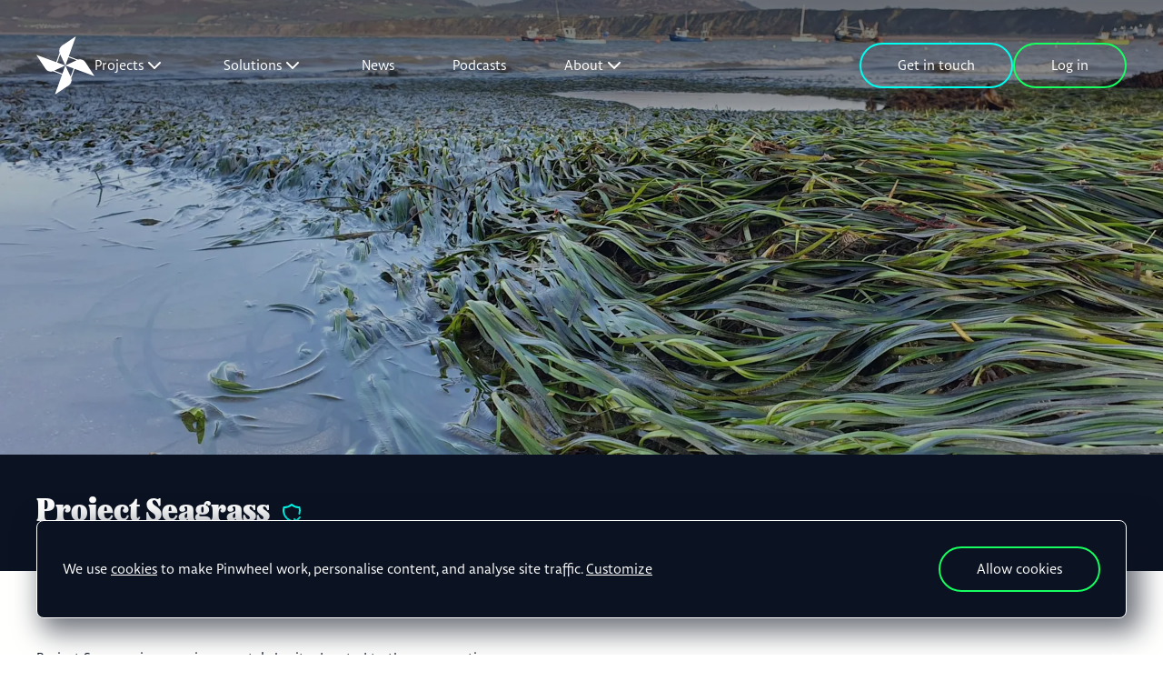

--- FILE ---
content_type: text/html; charset=utf-8
request_url: https://www.pinwheel.earth/partners/project-seagrass
body_size: 10019
content:
<!DOCTYPE html><html lang="en-US"><head><meta charSet="utf-8" data-next-head=""/><meta name="viewport" content="width=device-width" data-next-head=""/><title data-next-head="">Project Seagrass | Pinwheel</title><meta name="description" content="Project Seagrass is an environmental charity devoted to the conservation of global seagrass ecosystems through research, community and action. Seagrasses are marine plants that live in shallow, sheltered areas around our coast. They provide a variety of essential ecosystems, including storing carbon, producing oxygen, stabilising our coastlines, improving the water quality and clarity of our oceans, and increasing ocean biodiversity. However, in the UK we have lost more than 90% of our seagrass in the last century with global estimates suggesting we lose a football fields worth every 30 minutes. Project Seagrass seeks to lead societal change to enable the recognition, recovery and resilience of seagrass ecosystems globally." data-next-head=""/><meta property="og:title" content="Project Seagrass | Pinwheel" data-next-head=""/><meta property="og:description" content="Project Seagrass is an environmental charity devoted to the conservation of global seagrass ecosystems through research, community and action. Seagrasses are marine plants that live in shallow, sheltered areas around our coast. They provide a variety of essential ecosystems, including storing carbon, producing oxygen, stabilising our coastlines, improving the water quality and clarity of our oceans, and increasing ocean biodiversity. However, in the UK we have lost more than 90% of our seagrass in the last century with global estimates suggesting we lose a football fields worth every 30 minutes. Project Seagrass seeks to lead societal change to enable the recognition, recovery and resilience of seagrass ecosystems globally." data-next-head=""/><meta property="og:image" content="//images.ctfassets.net/5wxv0j3birvy/2r5rYZerlpVnlyN2i88dl/57d33530e1d3ec3b77f27147227fc08f/PD_RU.jpg" data-next-head=""/><link rel="icon" href="/img/favicon/favicon.ico" data-next-head=""/><link rel="preload" href="/_next/static/css/85cdcf5d31e491fc.css" as="style"/><link rel="stylesheet" href="/_next/static/css/85cdcf5d31e491fc.css" data-n-g=""/><noscript data-n-css=""></noscript><script defer="" noModule="" src="/_next/static/chunks/polyfills-42372ed130431b0a.js"></script><script src="/_next/static/chunks/webpack-f3dad79fc4e51099.js" defer=""></script><script src="/_next/static/chunks/framework-6938faf2aab1ebc8.js" defer=""></script><script src="/_next/static/chunks/main-d6c2d30be85ba9dc.js" defer=""></script><script src="/_next/static/chunks/pages/_app-d20bdd7b3bd72010.js" defer=""></script><script src="/_next/static/chunks/7477-cbab85148d674680.js" defer=""></script><script src="/_next/static/chunks/4032-e5253d64a6c991d2.js" defer=""></script><script src="/_next/static/chunks/3536-7d3191176eeab97d.js" defer=""></script><script src="/_next/static/chunks/2108-677f794332514f98.js" defer=""></script><script src="/_next/static/chunks/5182-d8029d136f709b0e.js" defer=""></script><script src="/_next/static/chunks/6051-55e756b6c18e0272.js" defer=""></script><script src="/_next/static/chunks/9230-5cef140c41674e93.js" defer=""></script><script src="/_next/static/chunks/5367-f80d06b26fe8e76e.js" defer=""></script><script src="/_next/static/chunks/pages/partners/%5Bslug%5D-4168459999a60ade.js" defer=""></script><script src="/_next/static/b1sNh_QVatQ9SM_nt0pZa/_buildManifest.js" defer=""></script><script src="/_next/static/b1sNh_QVatQ9SM_nt0pZa/_ssgManifest.js" defer=""></script></head><body><div id="__next"><div class="h-screen"><div class="z-10 fixed top-0 h-0.5 drop-shadow-md bg-new-horizons w-0"></div><nav><div class="fixed z-50 text-white overflow-hidden h-full w-0 delay-200" data-testid="navigation-menu"><div class="flex flex-col bg-deep-blue h-full relative overflow-auto p-5 sm:p-10 gap-5 fade-out-point2s "><button class="absolute top-0 right-0 py-10 px-5 -my-5"><svg xmlns="http://www.w3.org/2000/svg" width="100%" height="100%" viewBox="0 0 24 24" fill="none" stroke="white" stroke-width="2" stroke-linecap="round" stroke-linejoin="round" class="tabler-icon tabler-icon-x w-10"><path d="M18 6l-12 12"></path><path d="M6 6l12 12"></path></svg></button><div class="flex flex-col gap-10 flex-1 "><div class="flex flex-col"><div><button class="flex items-center text-body21 gap-2.5 py-5 w-full">Projects<svg xmlns="http://www.w3.org/2000/svg" width="24" height="24" viewBox="0 0 24 24" fill="none" stroke="currentColor" stroke-width="2" stroke-linecap="round" stroke-linejoin="round" class="tabler-icon tabler-icon-chevron-down transition-transform duration-500 "><path d="M6 9l6 6l6 -6"></path></svg></button></div><div><button class="flex items-center text-body21 gap-2.5 py-5 w-full">Solutions<svg xmlns="http://www.w3.org/2000/svg" width="24" height="24" viewBox="0 0 24 24" fill="none" stroke="currentColor" stroke-width="2" stroke-linecap="round" stroke-linejoin="round" class="tabler-icon tabler-icon-chevron-down transition-transform duration-500 "><path d="M6 9l6 6l6 -6"></path></svg></button></div><div><button class="flex items-center text-body21 gap-2.5 py-5 w-full">News</button></div><div><button class="flex items-center text-body21 gap-2.5 py-5 w-full">Podcasts</button></div><div><button class="flex items-center text-body21 gap-2.5 py-5 w-full">About<svg xmlns="http://www.w3.org/2000/svg" width="24" height="24" viewBox="0 0 24 24" fill="none" stroke="currentColor" stroke-width="2" stroke-linecap="round" stroke-linejoin="round" class="tabler-icon tabler-icon-chevron-down transition-transform duration-500 "><path d="M6 9l6 6l6 -6"></path></svg></button></div></div></div><div class="flex flex-col gap-2.5"><button type="button" class="w-full border-box px-10 h-[50px] flex flex-row items-center justify-center gap-2.5 text-body16 leading-none whitespace-nowrap select-none border-2 rounded-full transition-colors duration-150 disabled:bg-metal-grey/60 disabled:border-metal-grey disabled:text-navy/50 border-ocean-rescue hover:bg-ocean-rescue text-white hover:text-navy">Get in touch</button><button type="button" class="w-full border-box px-10 h-[50px] flex flex-row items-center justify-center gap-2.5 text-body16 leading-none whitespace-nowrap select-none border-2 rounded-full transition-colors duration-150 disabled:bg-metal-grey/60 disabled:border-metal-grey disabled:text-navy/50 border-wilderness hover:bg-wilderness text-white hover:text-navy">Log in</button></div></div></div><div class="absolute py-5 sm:py-10 w-full z-40 text-white "><div class="flex items-center mx-auto max-w-7xl px-5 sm:px-10 md:px-15 gap-16"><a href="/" class="cursor-pointer "><div class="cursor-pointer w-11 sm:w-16"><svg class="primary_pinwheel_logo" width="100%" height="100%" viewBox="0 0 140 140" fill="none" xmlns="http://www.w3.org/2000/svg"><path d="M92.0955 78.1079L140 95.5615L118.09 62.2635C114.253 56.3218 106.826 53.8462 100.265 56.0743L77.9841 47.9045L95.3139 0L62.1397 21.9098C56.1981 25.8709 53.7224 33.1742 55.9505 39.8585L47.9045 62.0159L0 44.5623L21.9098 77.7365C25.7471 83.6782 33.0504 86.0301 39.611 83.9257L62.0159 92.0955L44.6861 140L77.8603 118.09C83.8019 114.253 86.1539 106.826 84.0495 100.265L92.0955 78.1079ZM96.9231 57.4359L69.9381 70.0619L77.1176 50.3802L96.9231 57.4359ZM57.4359 43.2007L69.9381 70.0619L50.2564 62.8824L57.4359 43.2007ZM42.9531 82.5641L69.9381 69.9381L62.7586 89.7436L42.9531 82.5641ZM69.9381 70.0619L89.7436 77.2414L82.5641 97.0469L69.9381 70.0619Z" fill="white"></path></svg></div></a><div class="flex-1 flex items-center"><div class="hidden lg:flex justify-between space-x-16 mr-16"><div class="relative group flex gap-2 items-center"><a href="/projects" class="cursor-pointer z-10 cursor-pointer">Projects</a><svg xmlns="http://www.w3.org/2000/svg" width="24" height="24" viewBox="0 0 24 24" fill="none" stroke="currentColor" stroke-width="2" stroke-linecap="round" stroke-linejoin="round" class="tabler-icon tabler-icon-chevron-down "><path d="M6 9l6 6l6 -6"></path></svg><div class="absolute top-0 left-0 -translate-x-20 hidden group-hover:flex hover:flex py-12 px-5 fadeInA"><div class="flex flex-row w-full p-5 bg-white text-navy shadow-30px-blue-50 rounded-xl gap-5"><div class="min-w-[350px] flex flex-col gap-2.5 flex-1"><a href="/projects" class="cursor-pointer "><div class="group/link flex items-center gap-2.5 hover:shadow-30px-blue-50 p-2.5 rounded-lg transition-shadow duration-200 cursor-pointer bg-white text-navy"><svg xmlns="http://www.w3.org/2000/svg" width="24" height="24" viewBox="0 0 24 24" fill="none" stroke="currentColor" stroke-width="2" stroke-linecap="round" stroke-linejoin="round" class="tabler-icon tabler-icon-world "><path d="M3 12a9 9 0 1 0 18 0a9 9 0 0 0 -18 0"></path><path d="M3.6 9h16.8"></path><path d="M3.6 15h16.8"></path><path d="M11.5 3a17 17 0 0 0 0 18"></path><path d="M12.5 3a17 17 0 0 1 0 18"></path></svg><div class="flex-1 leading-snug"><div>View all projects</div><div class="text-body14">Search and filter through all projects</div></div><svg xmlns="http://www.w3.org/2000/svg" width="24" height="24" viewBox="0 0 24 24" fill="none" stroke="currentColor" stroke-width="2" stroke-linecap="round" stroke-linejoin="round" class="tabler-icon tabler-icon-chevron-right group-hover/link:translate-x-0.5 transition-transform duration-200"><path d="M9 6l6 6l-6 6"></path></svg></div></a><a href="/projects/categories/carbon" class="cursor-pointer "><div class="group/link flex items-center gap-2.5 hover:shadow-30px-blue-50 p-2.5 rounded-lg transition-shadow duration-200 cursor-pointer bg-white text-navy"><svg xmlns="http://www.w3.org/2000/svg" width="24" height="24" viewBox="0 0 24 24" fill="none" stroke="currentColor" stroke-width="2" stroke-linecap="round" stroke-linejoin="round" class="tabler-icon tabler-icon-seeding "><path d="M12 10a6 6 0 0 0 -6 -6h-3v2a6 6 0 0 0 6 6h3"></path><path d="M12 14a6 6 0 0 1 6 -6h3v1a6 6 0 0 1 -6 6h-3"></path><path d="M12 20l0 -10"></path></svg><div class="flex-1 leading-snug"><div>Carbon</div><div class="text-body14">CDR and sequestration projects</div></div><svg xmlns="http://www.w3.org/2000/svg" width="24" height="24" viewBox="0 0 24 24" fill="none" stroke="currentColor" stroke-width="2" stroke-linecap="round" stroke-linejoin="round" class="tabler-icon tabler-icon-chevron-right group-hover/link:translate-x-0.5 transition-transform duration-200"><path d="M9 6l6 6l-6 6"></path></svg></div></a><a href="/projects/categories/biodiversity" class="cursor-pointer "><div class="group/link flex items-center gap-2.5 hover:shadow-30px-blue-50 p-2.5 rounded-lg transition-shadow duration-200 cursor-pointer bg-white text-navy"><svg xmlns="http://www.w3.org/2000/svg" width="24" height="24" viewBox="0 0 24 24" fill="none" stroke="currentColor" stroke-width="2" stroke-linecap="round" stroke-linejoin="round" class="tabler-icon tabler-icon-paw "><path d="M14.7 13.5c-1.1 -2 -1.441 -2.5 -2.7 -2.5c-1.259 0 -1.736 .755 -2.836 2.747c-.942 1.703 -2.846 1.845 -3.321 3.291c-.097 .265 -.145 .677 -.143 .962c0 1.176 .787 2 1.8 2c1.259 0 3 -1 4.5 -1s3.241 1 4.5 1c1.013 0 1.8 -.823 1.8 -2c0 -.285 -.049 -.697 -.146 -.962c-.475 -1.451 -2.512 -1.835 -3.454 -3.538z"></path><path d="M20.188 8.082a1.039 1.039 0 0 0 -.406 -.082h-.015c-.735 .012 -1.56 .75 -1.993 1.866c-.519 1.335 -.28 2.7 .538 3.052c.129 .055 .267 .082 .406 .082c.739 0 1.575 -.742 2.011 -1.866c.516 -1.335 .273 -2.7 -.54 -3.052z"></path><path d="M9.474 9c.055 0 .109 0 .163 -.011c.944 -.128 1.533 -1.346 1.32 -2.722c-.203 -1.297 -1.047 -2.267 -1.932 -2.267c-.055 0 -.109 0 -.163 .011c-.944 .128 -1.533 1.346 -1.32 2.722c.204 1.293 1.048 2.267 1.933 2.267z"></path><path d="M16.456 6.733c.214 -1.376 -.375 -2.594 -1.32 -2.722a1.164 1.164 0 0 0 -.162 -.011c-.885 0 -1.728 .97 -1.93 2.267c-.214 1.376 .375 2.594 1.32 2.722c.054 .007 .108 .011 .162 .011c.885 0 1.73 -.974 1.93 -2.267z"></path><path d="M5.69 12.918c.816 -.352 1.054 -1.719 .536 -3.052c-.436 -1.124 -1.271 -1.866 -2.009 -1.866c-.14 0 -.277 .027 -.407 .082c-.816 .352 -1.054 1.719 -.536 3.052c.436 1.124 1.271 1.866 2.009 1.866c.14 0 .277 -.027 .407 -.082z"></path></svg><div class="flex-1 leading-snug"><div>Biodiversity</div><div class="text-body14">Nature, rewilding and keystone species projects</div></div><svg xmlns="http://www.w3.org/2000/svg" width="24" height="24" viewBox="0 0 24 24" fill="none" stroke="currentColor" stroke-width="2" stroke-linecap="round" stroke-linejoin="round" class="tabler-icon tabler-icon-chevron-right group-hover/link:translate-x-0.5 transition-transform duration-200"><path d="M9 6l6 6l-6 6"></path></svg></div></a><a href="/projects/categories/circular-economy" class="cursor-pointer "><div class="group/link flex items-center gap-2.5 hover:shadow-30px-blue-50 p-2.5 rounded-lg transition-shadow duration-200 cursor-pointer bg-white text-navy"><svg xmlns="http://www.w3.org/2000/svg" width="24" height="24" viewBox="0 0 24 24" fill="none" stroke="currentColor" stroke-width="2" stroke-linecap="round" stroke-linejoin="round" class="tabler-icon tabler-icon-recycle "><path d="M12 17l-2 2l2 2"></path><path d="M10 19h9a2 2 0 0 0 1.75 -2.75l-.55 -1"></path><path d="M8.536 11l-.732 -2.732l-2.732 .732"></path><path d="M7.804 8.268l-4.5 7.794a2 2 0 0 0 1.506 2.89l1.141 .024"></path><path d="M15.464 11l2.732 .732l.732 -2.732"></path><path d="M18.196 11.732l-4.5 -7.794a2 2 0 0 0 -3.256 -.14l-.591 .976"></path></svg><div class="flex-1 leading-snug"><div>Circular economy</div><div class="text-body14">Plastic and e-waste projects</div></div><svg xmlns="http://www.w3.org/2000/svg" width="24" height="24" viewBox="0 0 24 24" fill="none" stroke="currentColor" stroke-width="2" stroke-linecap="round" stroke-linejoin="round" class="tabler-icon tabler-icon-chevron-right group-hover/link:translate-x-0.5 transition-transform duration-200"><path d="M9 6l6 6l-6 6"></path></svg></div></a><a href="/project-selection" class="cursor-pointer "><div class="group/link flex items-center gap-2.5 hover:shadow-30px-blue-50 p-2.5 rounded-lg transition-shadow duration-200 cursor-pointer bg-white text-navy"><svg xmlns="http://www.w3.org/2000/svg" width="24" height="24" viewBox="0 0 24 24" fill="none" stroke="currentColor" stroke-width="2" stroke-linecap="round" stroke-linejoin="round" class="tabler-icon tabler-icon-clipboard-check "><path d="M9 5h-2a2 2 0 0 0 -2 2v12a2 2 0 0 0 2 2h10a2 2 0 0 0 2 -2v-12a2 2 0 0 0 -2 -2h-2"></path><path d="M9 3m0 2a2 2 0 0 1 2 -2h2a2 2 0 0 1 2 2v0a2 2 0 0 1 -2 2h-2a2 2 0 0 1 -2 -2z"></path><path d="M9 14l2 2l4 -4"></path></svg><div class="flex-1 leading-snug"><div>How we choose projects</div><div class="text-body14">Pinwheel&#x27;s project selection methodology</div></div><svg xmlns="http://www.w3.org/2000/svg" width="24" height="24" viewBox="0 0 24 24" fill="none" stroke="currentColor" stroke-width="2" stroke-linecap="round" stroke-linejoin="round" class="tabler-icon tabler-icon-chevron-right group-hover/link:translate-x-0.5 transition-transform duration-200"><path d="M9 6l6 6l-6 6"></path></svg></div></a></div></div></div></div><div class="relative group flex gap-2 items-center"><a href="/solutions" class="cursor-pointer z-10 cursor-pointer">Solutions</a><svg xmlns="http://www.w3.org/2000/svg" width="24" height="24" viewBox="0 0 24 24" fill="none" stroke="currentColor" stroke-width="2" stroke-linecap="round" stroke-linejoin="round" class="tabler-icon tabler-icon-chevron-down "><path d="M6 9l6 6l6 -6"></path></svg><div class="absolute top-0 left-0 -translate-x-20 hidden group-hover:flex hover:flex py-12 px-5 fadeInA"><div class="flex flex-row w-full p-5 bg-white text-navy shadow-30px-blue-50 rounded-xl gap-5"><div class="min-w-[350px] flex flex-col gap-2.5 flex-1"><a href="/solutions/pinwheel-for-events" class="cursor-pointer "><div class="group/link flex items-center gap-2.5 hover:shadow-30px-blue-50 p-2.5 rounded-lg transition-shadow duration-200 cursor-pointer bg-white text-navy"><svg xmlns="http://www.w3.org/2000/svg" width="24" height="24" viewBox="0 0 24 24" fill="none" stroke="currentColor" stroke-width="2" stroke-linecap="round" stroke-linejoin="round" class="tabler-icon tabler-icon-ticket "><path d="M15 5l0 2"></path><path d="M15 11l0 2"></path><path d="M15 17l0 2"></path><path d="M5 5h14a2 2 0 0 1 2 2v3a2 2 0 0 0 0 4v3a2 2 0 0 1 -2 2h-14a2 2 0 0 1 -2 -2v-3a2 2 0 0 0 0 -4v-3a2 2 0 0 1 2 -2"></path></svg><div class="flex-1 leading-snug"><div>Events</div><div class="text-body14">Engage your attendees</div></div><svg xmlns="http://www.w3.org/2000/svg" width="24" height="24" viewBox="0 0 24 24" fill="none" stroke="currentColor" stroke-width="2" stroke-linecap="round" stroke-linejoin="round" class="tabler-icon tabler-icon-chevron-right group-hover/link:translate-x-0.5 transition-transform duration-200"><path d="M9 6l6 6l-6 6"></path></svg></div></a><a href="/solutions/pinwheel-for-travel" class="cursor-pointer "><div class="group/link flex items-center gap-2.5 hover:shadow-30px-blue-50 p-2.5 rounded-lg transition-shadow duration-200 cursor-pointer bg-white text-navy"><svg xmlns="http://www.w3.org/2000/svg" width="24" height="24" viewBox="0 0 24 24" fill="none" stroke="currentColor" stroke-width="2" stroke-linecap="round" stroke-linejoin="round" class="tabler-icon tabler-icon-plane "><path d="M16 10h4a2 2 0 0 1 0 4h-4l-4 7h-3l2 -7h-4l-2 2h-3l2 -4l-2 -4h3l2 2h4l-2 -7h3z"></path></svg><div class="flex-1 leading-snug"><div>Travel</div><div class="text-body14">Counteract your business&#x27;s flights</div></div><svg xmlns="http://www.w3.org/2000/svg" width="24" height="24" viewBox="0 0 24 24" fill="none" stroke="currentColor" stroke-width="2" stroke-linecap="round" stroke-linejoin="round" class="tabler-icon tabler-icon-chevron-right group-hover/link:translate-x-0.5 transition-transform duration-200"><path d="M9 6l6 6l-6 6"></path></svg></div></a><a href="/solutions/pinwheel-for-customers" class="cursor-pointer "><div class="group/link flex items-center gap-2.5 hover:shadow-30px-blue-50 p-2.5 rounded-lg transition-shadow duration-200 cursor-pointer bg-white text-navy"><svg xmlns="http://www.w3.org/2000/svg" width="24" height="24" viewBox="0 0 24 24" fill="none" stroke="currentColor" stroke-width="2" stroke-linecap="round" stroke-linejoin="round" class="tabler-icon tabler-icon-shopping-bag "><path d="M6.331 8h11.339a2 2 0 0 1 1.977 2.304l-1.255 8.152a3 3 0 0 1 -2.966 2.544h-6.852a3 3 0 0 1 -2.965 -2.544l-1.255 -8.152a2 2 0 0 1 1.977 -2.304z"></path><path d="M9 11v-5a3 3 0 0 1 6 0v5"></path></svg><div class="flex-1 leading-snug"><div>Customer engagement</div><div class="text-body14">Build your brand with planet repair</div></div><svg xmlns="http://www.w3.org/2000/svg" width="24" height="24" viewBox="0 0 24 24" fill="none" stroke="currentColor" stroke-width="2" stroke-linecap="round" stroke-linejoin="round" class="tabler-icon tabler-icon-chevron-right group-hover/link:translate-x-0.5 transition-transform duration-200"><path d="M9 6l6 6l-6 6"></path></svg></div></a><a href="/solutions/pinwheel-for-hr" class="cursor-pointer "><div class="group/link flex items-center gap-2.5 hover:shadow-30px-blue-50 p-2.5 rounded-lg transition-shadow duration-200 cursor-pointer bg-white text-navy"><svg xmlns="http://www.w3.org/2000/svg" width="24" height="24" viewBox="0 0 24 24" fill="none" stroke="currentColor" stroke-width="2" stroke-linecap="round" stroke-linejoin="round" class="tabler-icon tabler-icon-user "><path d="M8 7a4 4 0 1 0 8 0a4 4 0 0 0 -8 0"></path><path d="M6 21v-2a4 4 0 0 1 4 -4h4a4 4 0 0 1 4 4v2"></path></svg><div class="flex-1 leading-snug"><div>Employee engagement</div><div class="text-body14">Retain employees with sustainability</div></div><svg xmlns="http://www.w3.org/2000/svg" width="24" height="24" viewBox="0 0 24 24" fill="none" stroke="currentColor" stroke-width="2" stroke-linecap="round" stroke-linejoin="round" class="tabler-icon tabler-icon-chevron-right group-hover/link:translate-x-0.5 transition-transform duration-200"><path d="M9 6l6 6l-6 6"></path></svg></div></a><a href="/solutions/consulting" class="cursor-pointer "><div class="group/link flex items-center gap-2.5 hover:shadow-30px-blue-50 p-2.5 rounded-lg transition-shadow duration-200 cursor-pointer bg-white text-navy"><svg xmlns="http://www.w3.org/2000/svg" width="24" height="24" viewBox="0 0 24 24" fill="none" stroke="currentColor" stroke-width="2" stroke-linecap="round" stroke-linejoin="round" class="tabler-icon tabler-icon-users "><path d="M9 7m-4 0a4 4 0 1 0 8 0a4 4 0 1 0 -8 0"></path><path d="M3 21v-2a4 4 0 0 1 4 -4h4a4 4 0 0 1 4 4v2"></path><path d="M16 3.13a4 4 0 0 1 0 7.75"></path><path d="M21 21v-2a4 4 0 0 0 -3 -3.85"></path></svg><div class="flex-1 leading-snug"><div>Consulting</div><div class="text-body14">Consulting and advisory capabilities</div></div><svg xmlns="http://www.w3.org/2000/svg" width="24" height="24" viewBox="0 0 24 24" fill="none" stroke="currentColor" stroke-width="2" stroke-linecap="round" stroke-linejoin="round" class="tabler-icon tabler-icon-chevron-right group-hover/link:translate-x-0.5 transition-transform duration-200"><path d="M9 6l6 6l-6 6"></path></svg></div></a></div></div></div></div><div class="relative group flex gap-2 items-center"><a href="/stories" class="cursor-pointer z-10 cursor-pointer">News</a></div><div class="relative group flex gap-2 items-center"><a href="/events" class="cursor-pointer z-10 cursor-pointer">Podcasts</a></div><div class="relative group flex gap-2 items-center"><a href="/" class="cursor-pointer z-10 cursor-pointer">About</a><svg xmlns="http://www.w3.org/2000/svg" width="24" height="24" viewBox="0 0 24 24" fill="none" stroke="currentColor" stroke-width="2" stroke-linecap="round" stroke-linejoin="round" class="tabler-icon tabler-icon-chevron-down "><path d="M6 9l6 6l6 -6"></path></svg><div class="absolute top-0 left-0 -translate-x-20 hidden group-hover:flex hover:flex py-12 px-5 fadeInA"><div class="flex flex-row w-full p-5 bg-white text-navy shadow-30px-blue-50 rounded-xl gap-5"><div class="min-w-[350px] flex flex-col gap-2.5 flex-1"><a href="https://api.pinwheel.earth/api/docs/" class="cursor-pointer "><div class="group/link flex items-center gap-2.5 hover:shadow-30px-blue-50 p-2.5 rounded-lg transition-shadow duration-200 cursor-pointer bg-white text-navy"><svg xmlns="http://www.w3.org/2000/svg" width="24" height="24" viewBox="0 0 24 24" fill="none" stroke="currentColor" stroke-width="2" stroke-linecap="round" stroke-linejoin="round" class="tabler-icon tabler-icon-file-code "><path d="M14 3v4a1 1 0 0 0 1 1h4"></path><path d="M17 21h-10a2 2 0 0 1 -2 -2v-14a2 2 0 0 1 2 -2h7l5 5v11a2 2 0 0 1 -2 2z"></path><path d="M10 13l-1 2l1 2"></path><path d="M14 13l1 2l-1 2"></path></svg><div class="flex-1 leading-snug"><div>API Documentation</div><div class="text-body14">For developers integrating with Pinwheel</div></div><svg xmlns="http://www.w3.org/2000/svg" width="24" height="24" viewBox="0 0 24 24" fill="none" stroke="currentColor" stroke-width="2" stroke-linecap="round" stroke-linejoin="round" class="tabler-icon tabler-icon-chevron-right group-hover/link:translate-x-0.5 transition-transform duration-200"><path d="M9 6l6 6l-6 6"></path></svg></div></a><a href="/security" class="cursor-pointer "><div class="group/link flex items-center gap-2.5 hover:shadow-30px-blue-50 p-2.5 rounded-lg transition-shadow duration-200 cursor-pointer bg-white text-navy"><svg xmlns="http://www.w3.org/2000/svg" width="24" height="24" viewBox="0 0 24 24" fill="none" stroke="currentColor" stroke-width="2" stroke-linecap="round" stroke-linejoin="round" class="tabler-icon tabler-icon-lock "><path d="M5 13a2 2 0 0 1 2 -2h10a2 2 0 0 1 2 2v6a2 2 0 0 1 -2 2h-10a2 2 0 0 1 -2 -2v-6z"></path><path d="M11 16a1 1 0 1 0 2 0a1 1 0 0 0 -2 0"></path><path d="M8 11v-4a4 4 0 1 1 8 0v4"></path></svg><div class="flex-1 leading-snug"><div>Security</div><div class="text-body14">Pinwheel&#x27;s enterprise-ready security</div></div><svg xmlns="http://www.w3.org/2000/svg" width="24" height="24" viewBox="0 0 24 24" fill="none" stroke="currentColor" stroke-width="2" stroke-linecap="round" stroke-linejoin="round" class="tabler-icon tabler-icon-chevron-right group-hover/link:translate-x-0.5 transition-transform duration-200"><path d="M9 6l6 6l-6 6"></path></svg></div></a><a href="/team" class="cursor-pointer "><div class="group/link flex items-center gap-2.5 hover:shadow-30px-blue-50 p-2.5 rounded-lg transition-shadow duration-200 cursor-pointer bg-white text-navy"><svg xmlns="http://www.w3.org/2000/svg" width="24" height="24" viewBox="0 0 24 24" fill="none" stroke="currentColor" stroke-width="2" stroke-linecap="round" stroke-linejoin="round" class="tabler-icon tabler-icon-mood-smile "><path d="M12 12m-9 0a9 9 0 1 0 18 0a9 9 0 1 0 -18 0"></path><path d="M9 10l.01 0"></path><path d="M15 10l.01 0"></path><path d="M9.5 15a3.5 3.5 0 0 0 5 0"></path></svg><div class="flex-1 leading-snug"><div>Team</div><div class="text-body14">Everyone behind Pinwheel</div></div><svg xmlns="http://www.w3.org/2000/svg" width="24" height="24" viewBox="0 0 24 24" fill="none" stroke="currentColor" stroke-width="2" stroke-linecap="round" stroke-linejoin="round" class="tabler-icon tabler-icon-chevron-right group-hover/link:translate-x-0.5 transition-transform duration-200"><path d="M9 6l6 6l-6 6"></path></svg></div></a></div></div></div></div></div></div><div class="flex items-center gap-8"><div class="hidden md:block"><button type="button" class="w-full border-box px-10 h-[50px] flex flex-row items-center justify-center gap-2.5 text-body16 leading-none whitespace-nowrap select-none border-2 rounded-full transition-colors duration-150 disabled:bg-metal-grey/60 disabled:border-metal-grey disabled:text-navy/50 border-ocean-rescue hover:bg-ocean-rescue text-white hover:text-navy">Get in touch</button></div><div class="hidden md:block"><button type="button" class="w-full border-box px-10 h-[50px] flex flex-row items-center justify-center gap-2.5 text-body16 leading-none whitespace-nowrap select-none border-2 rounded-full transition-colors duration-150 disabled:bg-metal-grey/60 disabled:border-metal-grey disabled:text-navy/50 border-wilderness hover:bg-wilderness text-white hover:text-navy">Log in</button></div><div class="cursor-pointer lg:hidden"><div class="block sm:hidden"><svg width="40" height="40" viewBox="0 0 40 40" fill="none" xmlns="http://www.w3.org/2000/svg"><path d="M17.9411 10.2522H34.9999C35.4419 10.2522 35.8658 10.0766 36.1784 9.764C36.4909 9.45144 36.6665 9.02752 36.6665 8.58549C36.6665 8.14346 36.4909 7.71954 36.1784 7.40698C35.8658 7.09442 35.4419 6.91882 34.9999 6.91882H17.9411C17.499 6.91882 17.0751 7.09442 16.7625 7.40698C16.45 7.71954 16.2744 8.14346 16.2744 8.58549C16.2744 9.02752 16.45 9.45144 16.7625 9.764C17.0751 10.0766 17.499 10.2522 17.9411 10.2522ZM34.9999 18.3334H3.8234C3.38138 18.3334 2.95745 18.509 2.64489 18.8215C2.33233 19.1341 2.15674 19.558 2.15674 20.0001C2.15674 20.4421 2.33233 20.866 2.64489 21.1786C2.95745 21.4911 3.38138 21.6667 3.8234 21.6667H34.9999C35.4419 21.6667 35.8658 21.4911 36.1784 21.1786C36.4909 20.866 36.6665 20.4421 36.6665 20.0001C36.6665 19.558 36.4909 19.1341 36.1784 18.8215C35.8658 18.509 35.4419 18.3334 34.9999 18.3334Z" fill="#FFFFFF"></path><path d="M12.0587 29.748H34.9999C35.4419 29.748 35.8658 29.9235 36.1784 30.2361C36.4909 30.5487 36.6665 30.9726 36.6665 31.4146C36.6665 31.8566 36.4909 32.2806 36.1784 32.5931C35.8658 32.9057 35.4419 33.0813 34.9999 33.0813H12.0587C11.6167 33.0813 11.1927 32.9057 10.8802 32.5931C10.5676 32.2806 10.392 31.8566 10.392 31.4146C10.392 30.9726 10.5676 30.5487 10.8802 30.2361C11.1927 29.9235 11.6167 29.748 12.0587 29.748Z" fill="#FFFFFF"></path></svg></div><div class="hidden sm:block md:hidden"><svg width="40" height="40" viewBox="0 0 40 40" fill="none" xmlns="http://www.w3.org/2000/svg"><path d="M17.9411 10.2522H34.9999C35.4419 10.2522 35.8658 10.0766 36.1784 9.764C36.4909 9.45144 36.6665 9.02752 36.6665 8.58549C36.6665 8.14346 36.4909 7.71954 36.1784 7.40698C35.8658 7.09442 35.4419 6.91882 34.9999 6.91882H17.9411C17.499 6.91882 17.0751 7.09442 16.7625 7.40698C16.45 7.71954 16.2744 8.14346 16.2744 8.58549C16.2744 9.02752 16.45 9.45144 16.7625 9.764C17.0751 10.0766 17.499 10.2522 17.9411 10.2522ZM34.9999 18.3334H3.8234C3.38138 18.3334 2.95745 18.509 2.64489 18.8215C2.33233 19.1341 2.15674 19.558 2.15674 20.0001C2.15674 20.4421 2.33233 20.866 2.64489 21.1786C2.95745 21.4911 3.38138 21.6667 3.8234 21.6667H34.9999C35.4419 21.6667 35.8658 21.4911 36.1784 21.1786C36.4909 20.866 36.6665 20.4421 36.6665 20.0001C36.6665 19.558 36.4909 19.1341 36.1784 18.8215C35.8658 18.509 35.4419 18.3334 34.9999 18.3334Z" fill="#FFFFFF"></path><path d="M12.0587 29.748H34.9999C35.4419 29.748 35.8658 29.9235 36.1784 30.2361C36.4909 30.5487 36.6665 30.9726 36.6665 31.4146C36.6665 31.8566 36.4909 32.2806 36.1784 32.5931C35.8658 32.9057 35.4419 33.0813 34.9999 33.0813H12.0587C11.6167 33.0813 11.1927 32.9057 10.8802 32.5931C10.5676 32.2806 10.392 31.8566 10.392 31.4146C10.392 30.9726 10.5676 30.5487 10.8802 30.2361C11.1927 29.9235 11.6167 29.748 12.0587 29.748Z" fill="#FFFFFF"></path></svg></div><div class="hidden md:block" data-testid="navbar-hamburger"><svg width="40" height="40" viewBox="0 0 40 40" fill="none" xmlns="http://www.w3.org/2000/svg"><path d="M17.9411 10.2522H34.9999C35.4419 10.2522 35.8658 10.0766 36.1784 9.764C36.4909 9.45144 36.6665 9.02752 36.6665 8.58549C36.6665 8.14346 36.4909 7.71954 36.1784 7.40698C35.8658 7.09442 35.4419 6.91882 34.9999 6.91882H17.9411C17.499 6.91882 17.0751 7.09442 16.7625 7.40698C16.45 7.71954 16.2744 8.14346 16.2744 8.58549C16.2744 9.02752 16.45 9.45144 16.7625 9.764C17.0751 10.0766 17.499 10.2522 17.9411 10.2522ZM34.9999 18.3334H3.8234C3.38138 18.3334 2.95745 18.509 2.64489 18.8215C2.33233 19.1341 2.15674 19.558 2.15674 20.0001C2.15674 20.4421 2.33233 20.866 2.64489 21.1786C2.95745 21.4911 3.38138 21.6667 3.8234 21.6667H34.9999C35.4419 21.6667 35.8658 21.4911 36.1784 21.1786C36.4909 20.866 36.6665 20.4421 36.6665 20.0001C36.6665 19.558 36.4909 19.1341 36.1784 18.8215C35.8658 18.509 35.4419 18.3334 34.9999 18.3334Z" fill="#FFFFFF"></path><path d="M12.0587 29.748H34.9999C35.4419 29.748 35.8658 29.9235 36.1784 30.2361C36.4909 30.5487 36.6665 30.9726 36.6665 31.4146C36.6665 31.8566 36.4909 32.2806 36.1784 32.5931C35.8658 32.9057 35.4419 33.0813 34.9999 33.0813H12.0587C11.6167 33.0813 11.1927 32.9057 10.8802 32.5931C10.5676 32.2806 10.392 31.8566 10.392 31.4146C10.392 30.9726 10.5676 30.5487 10.8802 30.2361C11.1927 29.9235 11.6167 29.748 12.0587 29.748Z" fill="#FFFFFF"></path></svg></div></div></div></div></div></nav><main><!--$--><!--/$--><div id="_rht_toaster" style="position:fixed;z-index:9999;top:16px;left:16px;right:16px;bottom:16px;pointer-events:none"></div><main class="bg-paper"><div class="mx-auto max-w-7xl bg-off-white"><div class="relative h-[300px] md:h-[500px]"><img alt="Project Seagrass - Seagrass coastal scene" loading="lazy" decoding="async" data-nimg="fill" class="brightness-90" style="position:absolute;height:100%;width:100%;left:0;top:0;right:0;bottom:0;object-fit:cover;color:transparent;background-size:cover;background-position:50% 50%;background-repeat:no-repeat;background-image:url(&quot;data:image/svg+xml;charset=utf-8,%3Csvg xmlns=&#x27;http://www.w3.org/2000/svg&#x27; %3E%3Cfilter id=&#x27;b&#x27; color-interpolation-filters=&#x27;sRGB&#x27;%3E%3CfeGaussianBlur stdDeviation=&#x27;20&#x27;/%3E%3CfeColorMatrix values=&#x27;1 0 0 0 0 0 1 0 0 0 0 0 1 0 0 0 0 0 100 -1&#x27; result=&#x27;s&#x27;/%3E%3CfeFlood x=&#x27;0&#x27; y=&#x27;0&#x27; width=&#x27;100%25&#x27; height=&#x27;100%25&#x27;/%3E%3CfeComposite operator=&#x27;out&#x27; in=&#x27;s&#x27;/%3E%3CfeComposite in2=&#x27;SourceGraphic&#x27;/%3E%3CfeGaussianBlur stdDeviation=&#x27;20&#x27;/%3E%3C/filter%3E%3Cimage width=&#x27;100%25&#x27; height=&#x27;100%25&#x27; x=&#x27;0&#x27; y=&#x27;0&#x27; preserveAspectRatio=&#x27;xMidYMid slice&#x27; style=&#x27;filter: url(%23b);&#x27; href=&#x27;https://images.ctfassets.net/5wxv0j3birvy/2r5rYZerlpVnlyN2i88dl/57d33530e1d3ec3b77f27147227fc08f/PD_RU.jpg?w=20&#x27;/%3E%3C/svg%3E&quot;)" sizes="100vw" srcSet="https://images.ctfassets.net/5wxv0j3birvy/2r5rYZerlpVnlyN2i88dl/57d33530e1d3ec3b77f27147227fc08f/PD_RU.jpg?w=640&amp;fit=fill&amp;fm=webp 640w, https://images.ctfassets.net/5wxv0j3birvy/2r5rYZerlpVnlyN2i88dl/57d33530e1d3ec3b77f27147227fc08f/PD_RU.jpg?w=750&amp;fit=fill&amp;fm=webp 750w, https://images.ctfassets.net/5wxv0j3birvy/2r5rYZerlpVnlyN2i88dl/57d33530e1d3ec3b77f27147227fc08f/PD_RU.jpg?w=828&amp;fit=fill&amp;fm=webp 828w, https://images.ctfassets.net/5wxv0j3birvy/2r5rYZerlpVnlyN2i88dl/57d33530e1d3ec3b77f27147227fc08f/PD_RU.jpg?w=1080&amp;fit=fill&amp;fm=webp 1080w, https://images.ctfassets.net/5wxv0j3birvy/2r5rYZerlpVnlyN2i88dl/57d33530e1d3ec3b77f27147227fc08f/PD_RU.jpg?w=1200&amp;fit=fill&amp;fm=webp 1200w, https://images.ctfassets.net/5wxv0j3birvy/2r5rYZerlpVnlyN2i88dl/57d33530e1d3ec3b77f27147227fc08f/PD_RU.jpg?w=1920&amp;fit=fill&amp;fm=webp 1920w, https://images.ctfassets.net/5wxv0j3birvy/2r5rYZerlpVnlyN2i88dl/57d33530e1d3ec3b77f27147227fc08f/PD_RU.jpg?w=2048&amp;fit=fill&amp;fm=webp 2048w, https://images.ctfassets.net/5wxv0j3birvy/2r5rYZerlpVnlyN2i88dl/57d33530e1d3ec3b77f27147227fc08f/PD_RU.jpg?w=3840&amp;fit=fill&amp;fm=webp 3840w" src="https://images.ctfassets.net/5wxv0j3birvy/2r5rYZerlpVnlyN2i88dl/57d33530e1d3ec3b77f27147227fc08f/PD_RU.jpg?w=3840&amp;fit=fill&amp;fm=webp"/><div class="absolute top-0 left-0 w-full h-[300px] md:h-[500px] bg-image-overlay-dark-top"></div></div><div class=" sm:min-h-[8rem] py-5 px-5 sm:px-10 md:px-15 bg-navy text-white flex flex-col"><div class="flex-1 flex flex-col justify-center items-center sm:flex-row sm:justify-start gap-5"><h1 class="sm:flex-1 text-heading3 md:text-heading2 font-black text-white text-center sm:text-left">Project Seagrass<svg xmlns="http://www.w3.org/2000/svg" width="24" height="24" viewBox="0 0 24 24" fill="none" stroke="#00FFEF" stroke-width="2" stroke-linecap="round" stroke-linejoin="round" class="tabler-icon tabler-icon-shield-check inline ml-3 text-wilderness"><path d="M11.46 20.846a12 12 0 0 1 -7.96 -14.846a12 12 0 0 0 8.5 -3a12 12 0 0 0 8.5 3a12 12 0 0 1 -.09 7.06"></path><path d="M15 19l2 2l4 -4"></path></svg></h1></div></div><section class="mx-auto max-w-7xl px-5 sm:px-10 md:px-15 grid grid-cols-1 gap-10 py-10 sm:grid-cols-2 sm:gap-40 sm:pt-20"><div class="text-navy"><p class="leading-loose mb-5 ">Project Seagrass is an environmental charity devoted to the conservation of global seagrass ecosystems through research, community and action. Seagrasses are marine plants that live in shallow, sheltered areas around our coast. They provide a variety of essential ecosystems, including storing carbon, producing oxygen, stabilising our coastlines, improving the water quality and clarity of our oceans, and increasing ocean biodiversity. However, in the UK we have lost more than 90% of our seagrass in the last century with global estimates suggesting we lose a football fields worth every 30 minutes. Project Seagrass seeks to lead societal change to enable the recognition, recovery and resilience of seagrass ecosystems globally.</p></div></section><section class="mx-auto max-w-7xl px-5 sm:px-10 md:px-15 "><h2 class="font-sans text-body16 font-bold">Project Seagrass<!-- -->&#x27;s projects</h2><div class="grid sm:grid-cols-2 md:grid-cols-3 lg:grid-cols-4 gap-5 py-8 sm:pb-32"><div class="flex p-2.5 rounded-2xl h-full w-full fade-in-point5s transition-shadow duration-500 border bg-white/90 text-navy shadow-30px-beige-35 hover:shadow-30px-black-20" style="-webkit-transform:translate3d(0,0,0)"><div class="flex-1 flex flex-col justify-between"><div class="flex flex-col cursor-pointer"><div class="relative aspect-video rounded-xl overflow-hidden mb-2"><img alt="An image of Seagrass conservation, Global" loading="lazy" decoding="async" data-nimg="fill" class="object-cover" style="position:absolute;height:100%;width:100%;left:0;top:0;right:0;bottom:0;color:transparent" sizes="(min-width:1024px) 25vw, (min-width:768px) 33vw, (min-width:640px) 50vw, 60vw" srcSet="/_next/image?url=https%3A%2F%2Fimages.ctfassets.net%2F5wxv0j3birvy%2F2r5rYZerlpVnlyN2i88dl%2F57d33530e1d3ec3b77f27147227fc08f%2FPD_RU.jpg&amp;w=256&amp;q=75 256w, /_next/image?url=https%3A%2F%2Fimages.ctfassets.net%2F5wxv0j3birvy%2F2r5rYZerlpVnlyN2i88dl%2F57d33530e1d3ec3b77f27147227fc08f%2FPD_RU.jpg&amp;w=384&amp;q=75 384w, /_next/image?url=https%3A%2F%2Fimages.ctfassets.net%2F5wxv0j3birvy%2F2r5rYZerlpVnlyN2i88dl%2F57d33530e1d3ec3b77f27147227fc08f%2FPD_RU.jpg&amp;w=640&amp;q=75 640w, /_next/image?url=https%3A%2F%2Fimages.ctfassets.net%2F5wxv0j3birvy%2F2r5rYZerlpVnlyN2i88dl%2F57d33530e1d3ec3b77f27147227fc08f%2FPD_RU.jpg&amp;w=750&amp;q=75 750w, /_next/image?url=https%3A%2F%2Fimages.ctfassets.net%2F5wxv0j3birvy%2F2r5rYZerlpVnlyN2i88dl%2F57d33530e1d3ec3b77f27147227fc08f%2FPD_RU.jpg&amp;w=828&amp;q=75 828w, /_next/image?url=https%3A%2F%2Fimages.ctfassets.net%2F5wxv0j3birvy%2F2r5rYZerlpVnlyN2i88dl%2F57d33530e1d3ec3b77f27147227fc08f%2FPD_RU.jpg&amp;w=1080&amp;q=75 1080w, /_next/image?url=https%3A%2F%2Fimages.ctfassets.net%2F5wxv0j3birvy%2F2r5rYZerlpVnlyN2i88dl%2F57d33530e1d3ec3b77f27147227fc08f%2FPD_RU.jpg&amp;w=1200&amp;q=75 1200w, /_next/image?url=https%3A%2F%2Fimages.ctfassets.net%2F5wxv0j3birvy%2F2r5rYZerlpVnlyN2i88dl%2F57d33530e1d3ec3b77f27147227fc08f%2FPD_RU.jpg&amp;w=1920&amp;q=75 1920w, /_next/image?url=https%3A%2F%2Fimages.ctfassets.net%2F5wxv0j3birvy%2F2r5rYZerlpVnlyN2i88dl%2F57d33530e1d3ec3b77f27147227fc08f%2FPD_RU.jpg&amp;w=2048&amp;q=75 2048w, /_next/image?url=https%3A%2F%2Fimages.ctfassets.net%2F5wxv0j3birvy%2F2r5rYZerlpVnlyN2i88dl%2F57d33530e1d3ec3b77f27147227fc08f%2FPD_RU.jpg&amp;w=3840&amp;q=75 3840w" src="/_next/image?url=https%3A%2F%2Fimages.ctfassets.net%2F5wxv0j3birvy%2F2r5rYZerlpVnlyN2i88dl%2F57d33530e1d3ec3b77f27147227fc08f%2FPD_RU.jpg&amp;w=3840&amp;q=75"/></div><div class="p-2.5"><h3 class="font-black text-[18px] mb-2.5">Seagrass conservation</h3><p class="text-body14 leading-relaxed">Securing a future for seagrass, for people, planet and biodiversity.</p></div></div><div class="flex p-2.5 items-center"><div><div class="flex mt-2 shrink-0 items-center"><div class="flex flex-1 justify-center gap-1"><svg xmlns="http://www.w3.org/2000/svg" width="20" height="20" viewBox="0 0 24 24" fill="none" stroke="currentColor" stroke-width="2" stroke-linecap="round" stroke-linejoin="round" class="tabler-icon tabler-icon-world "><path d="M3 12a9 9 0 1 0 18 0a9 9 0 0 0 -18 0"></path><path d="M3.6 9h16.8"></path><path d="M3.6 15h16.8"></path><path d="M11.5 3a17 17 0 0 0 0 18"></path><path d="M12.5 3a17 17 0 0 1 0 18"></path></svg>Wales</div></div></div></div></div></div></div></section><div class="hidden md:block bg-paper"><section class="mx-auto max-w-7xl px-5 sm:px-10 md:px-15 py-32"><h2 class="text-heading2 mb-16 max-w-2xl">Where <!-- -->Project Seagrass<!-- -->&#x27;s projects are located around the world</h2><div class="hidden md:block relative aspect-[2] select-none"><img alt="Pinwheel projects map background" loading="lazy" decoding="async" data-nimg="fill" style="position:absolute;height:100%;width:100%;left:0;top:0;right:0;bottom:0;color:transparent;background-size:cover;background-position:50% 50%;background-repeat:no-repeat;background-image:url(&quot;data:image/svg+xml;charset=utf-8,%3Csvg xmlns=&#x27;http://www.w3.org/2000/svg&#x27; %3E%3Cfilter id=&#x27;b&#x27; color-interpolation-filters=&#x27;sRGB&#x27;%3E%3CfeGaussianBlur stdDeviation=&#x27;20&#x27;/%3E%3CfeColorMatrix values=&#x27;1 0 0 0 0 0 1 0 0 0 0 0 1 0 0 0 0 0 100 -1&#x27; result=&#x27;s&#x27;/%3E%3CfeFlood x=&#x27;0&#x27; y=&#x27;0&#x27; width=&#x27;100%25&#x27; height=&#x27;100%25&#x27;/%3E%3CfeComposite operator=&#x27;out&#x27; in=&#x27;s&#x27;/%3E%3CfeComposite in2=&#x27;SourceGraphic&#x27;/%3E%3CfeGaussianBlur stdDeviation=&#x27;20&#x27;/%3E%3C/filter%3E%3Cimage width=&#x27;100%25&#x27; height=&#x27;100%25&#x27; x=&#x27;0&#x27; y=&#x27;0&#x27; preserveAspectRatio=&#x27;none&#x27; style=&#x27;filter: url(%23b);&#x27; href=&#x27;https://images.ctfassets.net/5wxv0j3birvy/100IWcTrooDzn9D20rRA2Y/de47794e76fd8ff31e549639d7801d12/map.png?w=20&#x27;/%3E%3C/svg%3E&quot;)" sizes="100vw" srcSet="https://images.ctfassets.net/5wxv0j3birvy/100IWcTrooDzn9D20rRA2Y/de47794e76fd8ff31e549639d7801d12/map.png?w=640&amp;fit=fill&amp;fm=webp 640w, https://images.ctfassets.net/5wxv0j3birvy/100IWcTrooDzn9D20rRA2Y/de47794e76fd8ff31e549639d7801d12/map.png?w=750&amp;fit=fill&amp;fm=webp 750w, https://images.ctfassets.net/5wxv0j3birvy/100IWcTrooDzn9D20rRA2Y/de47794e76fd8ff31e549639d7801d12/map.png?w=828&amp;fit=fill&amp;fm=webp 828w, https://images.ctfassets.net/5wxv0j3birvy/100IWcTrooDzn9D20rRA2Y/de47794e76fd8ff31e549639d7801d12/map.png?w=1080&amp;fit=fill&amp;fm=webp 1080w, https://images.ctfassets.net/5wxv0j3birvy/100IWcTrooDzn9D20rRA2Y/de47794e76fd8ff31e549639d7801d12/map.png?w=1200&amp;fit=fill&amp;fm=webp 1200w, https://images.ctfassets.net/5wxv0j3birvy/100IWcTrooDzn9D20rRA2Y/de47794e76fd8ff31e549639d7801d12/map.png?w=1920&amp;fit=fill&amp;fm=webp 1920w, https://images.ctfassets.net/5wxv0j3birvy/100IWcTrooDzn9D20rRA2Y/de47794e76fd8ff31e549639d7801d12/map.png?w=2048&amp;fit=fill&amp;fm=webp 2048w, https://images.ctfassets.net/5wxv0j3birvy/100IWcTrooDzn9D20rRA2Y/de47794e76fd8ff31e549639d7801d12/map.png?w=3840&amp;fit=fill&amp;fm=webp 3840w" src="https://images.ctfassets.net/5wxv0j3birvy/100IWcTrooDzn9D20rRA2Y/de47794e76fd8ff31e549639d7801d12/map.png?w=3840&amp;fit=fill&amp;fm=webp"/><div class="fade-in-1s absolute z-0 bg-black/70 border rounded-full cursor-pointer  hover:scale-[2] transition-transform" title="Seagrass conservation, Global" style="height:12px;width:12px;top:calc(17.91832200418458% - 6px);left:calc(47.12826312751601% - 6px);border-color:#00FFEF"></div><div class="z-10 absolute hidden" style="width:256px;left:calc(47.12826312751601% - 128px);top:calc(17.91832200418458% + 24px)"><div class="flex p-2.5 rounded-2xl h-full w-full fade-in-point5s transition-shadow duration-500 border bg-white/90 text-navy shadow-30px-beige-35 hover:shadow-30px-black-20" style="-webkit-transform:translate3d(0,0,0)"><div class="flex-1 flex flex-col justify-between"><div class="flex flex-col cursor-pointer"><div class="relative aspect-video rounded-xl overflow-hidden mb-2"><img alt="An image of Seagrass conservation, Global" loading="lazy" decoding="async" data-nimg="fill" class="object-cover" style="position:absolute;height:100%;width:100%;left:0;top:0;right:0;bottom:0;color:transparent" sizes="(min-width:1024px) 25vw, (min-width:768px) 33vw, (min-width:640px) 50vw, 60vw" srcSet="/_next/image?url=https%3A%2F%2Fimages.ctfassets.net%2F5wxv0j3birvy%2F2r5rYZerlpVnlyN2i88dl%2F57d33530e1d3ec3b77f27147227fc08f%2FPD_RU.jpg&amp;w=256&amp;q=75 256w, /_next/image?url=https%3A%2F%2Fimages.ctfassets.net%2F5wxv0j3birvy%2F2r5rYZerlpVnlyN2i88dl%2F57d33530e1d3ec3b77f27147227fc08f%2FPD_RU.jpg&amp;w=384&amp;q=75 384w, /_next/image?url=https%3A%2F%2Fimages.ctfassets.net%2F5wxv0j3birvy%2F2r5rYZerlpVnlyN2i88dl%2F57d33530e1d3ec3b77f27147227fc08f%2FPD_RU.jpg&amp;w=640&amp;q=75 640w, /_next/image?url=https%3A%2F%2Fimages.ctfassets.net%2F5wxv0j3birvy%2F2r5rYZerlpVnlyN2i88dl%2F57d33530e1d3ec3b77f27147227fc08f%2FPD_RU.jpg&amp;w=750&amp;q=75 750w, /_next/image?url=https%3A%2F%2Fimages.ctfassets.net%2F5wxv0j3birvy%2F2r5rYZerlpVnlyN2i88dl%2F57d33530e1d3ec3b77f27147227fc08f%2FPD_RU.jpg&amp;w=828&amp;q=75 828w, /_next/image?url=https%3A%2F%2Fimages.ctfassets.net%2F5wxv0j3birvy%2F2r5rYZerlpVnlyN2i88dl%2F57d33530e1d3ec3b77f27147227fc08f%2FPD_RU.jpg&amp;w=1080&amp;q=75 1080w, /_next/image?url=https%3A%2F%2Fimages.ctfassets.net%2F5wxv0j3birvy%2F2r5rYZerlpVnlyN2i88dl%2F57d33530e1d3ec3b77f27147227fc08f%2FPD_RU.jpg&amp;w=1200&amp;q=75 1200w, /_next/image?url=https%3A%2F%2Fimages.ctfassets.net%2F5wxv0j3birvy%2F2r5rYZerlpVnlyN2i88dl%2F57d33530e1d3ec3b77f27147227fc08f%2FPD_RU.jpg&amp;w=1920&amp;q=75 1920w, /_next/image?url=https%3A%2F%2Fimages.ctfassets.net%2F5wxv0j3birvy%2F2r5rYZerlpVnlyN2i88dl%2F57d33530e1d3ec3b77f27147227fc08f%2FPD_RU.jpg&amp;w=2048&amp;q=75 2048w, /_next/image?url=https%3A%2F%2Fimages.ctfassets.net%2F5wxv0j3birvy%2F2r5rYZerlpVnlyN2i88dl%2F57d33530e1d3ec3b77f27147227fc08f%2FPD_RU.jpg&amp;w=3840&amp;q=75 3840w" src="/_next/image?url=https%3A%2F%2Fimages.ctfassets.net%2F5wxv0j3birvy%2F2r5rYZerlpVnlyN2i88dl%2F57d33530e1d3ec3b77f27147227fc08f%2FPD_RU.jpg&amp;w=3840&amp;q=75"/></div><div class="p-2.5"><h3 class="font-black text-[18px] mb-2.5">Seagrass conservation</h3><p class="text-body14 leading-relaxed">Securing a future for seagrass, for people, planet and biodiversity.</p></div></div><div class="flex p-2.5 items-center"><div><div class="flex mt-2 shrink-0 items-center"><div class="flex flex-1 justify-center gap-1"><svg xmlns="http://www.w3.org/2000/svg" width="20" height="20" viewBox="0 0 24 24" fill="none" stroke="currentColor" stroke-width="2" stroke-linecap="round" stroke-linejoin="round" class="tabler-icon tabler-icon-world "><path d="M3 12a9 9 0 1 0 18 0a9 9 0 0 0 -18 0"></path><path d="M3.6 9h16.8"></path><path d="M3.6 15h16.8"></path><path d="M11.5 3a17 17 0 0 0 0 18"></path><path d="M12.5 3a17 17 0 0 1 0 18"></path></svg>Wales</div></div></div></div></div></div></div></div></section></div><div class="bg-paper"><section class="mx-auto max-w-7xl px-5 sm:px-10 md:px-15 py-20"><h2 class="text-heading2 max-w-2xl mb-5">Project Seagrass<!-- -->&#x27;s actions</h2><p class="mb-12 text-body21">All the actions from <!-- -->Project Seagrass<!-- -->&#x27;s projects around the world</p><div class="min-h-screen"></div></section></div></div></main></main><div><div class="bg-navy py-10" style="transition:background 1s cubic-bezier(0.16, 1, 0.3, 1)"><section class="mx-auto max-w-7xl px-5 sm:px-10 md:px-15 "><footer class="flex flex-col w-full gap-y-10"><div class="flex flex-col sm:flex-row justify-between"><a href="/"><div class="cursor-pointer max-w-[60px] mx-auto sm:mx-0"><svg class="primary_pinwheel_logo" width="100%" height="100%" viewBox="0 0 140 140" fill="none" xmlns="http://www.w3.org/2000/svg"><path d="M92.0955 78.1079L140 95.5615L118.09 62.2635C114.253 56.3218 106.826 53.8462 100.265 56.0743L77.9841 47.9045L95.3139 0L62.1397 21.9098C56.1981 25.8709 53.7224 33.1742 55.9505 39.8585L47.9045 62.0159L0 44.5623L21.9098 77.7365C25.7471 83.6782 33.0504 86.0301 39.611 83.9257L62.0159 92.0955L44.6861 140L77.8603 118.09C83.8019 114.253 86.1539 106.826 84.0495 100.265L92.0955 78.1079ZM96.9231 57.4359L69.9381 70.0619L77.1176 50.3802L96.9231 57.4359ZM57.4359 43.2007L69.9381 70.0619L50.2564 62.8824L57.4359 43.2007ZM42.9531 82.5641L69.9381 69.9381L62.7586 89.7436L42.9531 82.5641ZM69.9381 70.0619L89.7436 77.2414L82.5641 97.0469L69.9381 70.0619Z" fill="white"></path></svg></div></a><div class="flex flex-1 sm:flex-none justify-center items-center mt-10 sm:mt-0"><div class="flex flex-row gap-x-8"><a href="https://www.instagram.com/pinwheel_earth" target="_blank" rel="noreferrer"><svg xmlns="http://www.w3.org/2000/svg" width="24" height="24" viewBox="0 0 24 24" fill="none" stroke="#00FFEF" stroke-width="1.5" stroke-linecap="round" stroke-linejoin="round" class="tabler-icon tabler-icon-brand-instagram "><path d="M4 8a4 4 0 0 1 4 -4h8a4 4 0 0 1 4 4v8a4 4 0 0 1 -4 4h-8a4 4 0 0 1 -4 -4z"></path><path d="M9 12a3 3 0 1 0 6 0a3 3 0 0 0 -6 0"></path><path d="M16.5 7.5v.01"></path></svg></a><a href="https://www.twitter.com/pinwheel_earth" target="_blank" rel="noreferrer"><svg xmlns="http://www.w3.org/2000/svg" width="24" height="24" viewBox="0 0 24 24" fill="none" stroke="#00FFEF" stroke-width="1.5" stroke-linecap="round" stroke-linejoin="round" class="tabler-icon tabler-icon-brand-twitter "><path d="M22 4.01c-1 .49 -1.98 .689 -3 .99c-1.121 -1.265 -2.783 -1.335 -4.38 -.737s-2.643 2.06 -2.62 3.737v1c-3.245 .083 -6.135 -1.395 -8 -4c0 0 -4.182 7.433 4 11c-1.872 1.247 -3.739 2.088 -6 2c3.308 1.803 6.913 2.423 10.034 1.517c3.58 -1.04 6.522 -3.723 7.651 -7.742a13.84 13.84 0 0 0 .497 -3.753c0 -.249 1.51 -2.772 1.818 -4.013z"></path></svg></a><a href="https://www.linkedin.com/company/pinwheelworld" target="_blank" rel="noreferrer"><svg xmlns="http://www.w3.org/2000/svg" width="24" height="24" viewBox="0 0 24 24" fill="none" stroke="#00FFEF" stroke-width="1.5" stroke-linecap="round" stroke-linejoin="round" class="tabler-icon tabler-icon-brand-linkedin "><path d="M8 11v5"></path><path d="M8 8v.01"></path><path d="M12 16v-5"></path><path d="M16 16v-3a2 2 0 1 0 -4 0"></path><path d="M3 7a4 4 0 0 1 4 -4h10a4 4 0 0 1 4 4v10a4 4 0 0 1 -4 4h-10a4 4 0 0 1 -4 -4z"></path></svg></a></div></div></div><hr class="border border-black"/><div class="flex flex-col sm:flex-row"><div class="flex-1 flex flex-col justify-between"><div class="flex flex-col w-full text-center sm:text-left sm:w-1/2 gap-y-8"><p class="text-white text-body16 text-normal">Pinwheel empowers businesses, their customers and employees to repair our planet</p><a href="mailto:contact@pinwheel.earth" class="text-wilderness text-body16 font-bold">contact@pinwheel.earth</a></div><div class="flex flex-row items-center sm:gap-14 mt-12 justify-around sm:justify-start"><a href="https://www.decadeonrestoration.org/"><img alt="The logo of the UN Decade on Restoration" loading="lazy" width="120" height="75" decoding="async" data-nimg="1" style="color:transparent" srcSet="/_next/image?url=%2Fimg%2Fmarks%2Fun_decade_on_restoration.png&amp;w=128&amp;q=75 1x, /_next/image?url=%2Fimg%2Fmarks%2Fun_decade_on_restoration.png&amp;w=256&amp;q=75 2x" src="/_next/image?url=%2Fimg%2Fmarks%2Fun_decade_on_restoration.png&amp;w=256&amp;q=75"/></a></div></div><div class="flex-1 flex flex-col sm:flex-row gap-x-5 mt-8 sm:mt-0 gap-y-8 sm:gap-y-0 text-center sm:text-left"><div class="flex-1 flex flex-col gap-y-2.5"><p class="text-wilderness text-body16 font-bold mb-4 sm:mb-2.5">Explore</p><a class="text-white text-body16 font-medium leading-7 sm:leading-5 lg:leading-7 text-center sm:text-left" href="/contact">Book a Demo</a><a class="text-white text-body16 font-medium leading-7 sm:leading-5 lg:leading-7 text-center sm:text-left" href="/stories">News</a><a class="text-white text-body16 font-medium leading-7 sm:leading-5 lg:leading-7 text-center sm:text-left" href="/projects">Projects</a></div><div class="flex-1 flex flex-col gap-y-2.5"><p class="text-ocean-rescue text-body16 font-bold mb-2.5">Learn</p><a class="text-white text-body16 font-medium leading-7 sm:leading-5 lg:leading-7 text-center sm:text-left" href="/stories">News</a><a class="text-white text-body16 font-medium leading-7 sm:leading-5 lg:leading-7 text-center sm:text-left" href="/projects">Projects</a><a class="text-white text-body16 font-medium leading-7 sm:leading-5 lg:leading-7 text-center sm:text-left" href="/project-selection">Project Selection</a><a class="text-white text-body16 font-medium leading-7 sm:leading-5 lg:leading-7 text-center sm:text-left" href="/team">Team</a><a class="text-white text-body16 font-medium leading-7 sm:leading-5 lg:leading-7 text-center sm:text-left" href="/security">Security at Pinwheel</a></div><div class="flex-1 flex flex-col gap-y-2.5"><p class="text-clean-tech text-body16 font-bold mb-2.5">Support</p><a class="text-white text-body16 font-medium leading-7 sm:leading-5 lg:leading-7 text-center sm:text-left" href="/contact">Technical Support</a><a class="text-white text-body16 font-medium leading-7 sm:leading-5 lg:leading-7 text-center sm:text-left" href="/contact">Contact</a><a class="text-white text-body16 font-medium leading-7 sm:leading-5 lg:leading-7 text-center sm:text-left" href="/media">Media</a></div></div></div><hr class="border border-black"/><div class="bg-navy"><form class="flex flex-col sm:flex-row sm:items-center"><label for="subscribe-input" class="flex-1 flex flex-col gap-y-2.5 text-white text-body16 leading-7 sm:text-left mb-4 sm:mb-0 text-center pb-6 sm:pb-0"><p class="font-bold">Subscribe to our newsletter</p><p class="font-normal sm:mr-10">Inspiring content from the world&#x27;s most effective sustainability projects.</p></label><div class="flex-1 relative w-full items-center"><input id="subscribe-input" class="w-full focus:outline-none border-2 border-field-grey/40 focus:border-field-grey/100 rounded-lg bg-transparent p-4 pr-32 text-white text-body16 " style="transition:border 0.6s cubic-bezier(0.16, 1, 0.3, 1)" placeholder="example@email.com" value=""/><button type="submit" class="absolute flex top-0 right-0 h-full focus:outline-none sm:justify-end px-4 pr-5 items-center space-x-2"><p class="text-body16 text-white hover:text-wilderness font-bold">Subscribe</p><div class="flex w-5"><svg xmlns="http://www.w3.org/2000/svg" width="100%" height="100%" viewBox="0 0 24 24" fill="none" stroke="#17FF60" stroke-width="2" stroke-linecap="round" stroke-linejoin="round" class="tabler-icon tabler-icon-arrow-right "><path d="M5 12l14 0"></path><path d="M13 18l6 -6"></path><path d="M13 6l6 6"></path></svg></div></button><div class="absolute"></div></div></form></div><hr class="border border-black"/><div class="flex flex-col sm:flex-row sm:gap-y-0 sm:justify-between text-center items-center"><div class="flex flex-col sm:flex-row gap-y-5 sm:gap-y-0 sm:gap-x-24 text-white text-body16 leading-7 font-medium"><a href="/terms">Terms &amp; Conditions</a><a href="/privacy">Privacy Policy</a></div><p class="text-white text-body16 leading-7 font-normal">© <!-- -->2026<!-- --> All rights reserved.</p><div class="text-white"></div></div></footer></section></div></div></div></div><script id="__NEXT_DATA__" type="application/json">{"props":{"pageProps":{"partner":{"name":"Project Seagrass","slug":"project-seagrass","body":{"data":{},"content":[{"data":{},"content":[{"data":{},"marks":[],"value":"Project Seagrass is an environmental charity devoted to the conservation of global seagrass ecosystems through research, community and action. Seagrasses are marine plants that live in shallow, sheltered areas around our coast. They provide a variety of essential ecosystems, including storing carbon, producing oxygen, stabilising our coastlines, improving the water quality and clarity of our oceans, and increasing ocean biodiversity. However, in the UK we have lost more than 90% of our seagrass in the last century with global estimates suggesting we lose a football fields worth every 30 minutes. Project Seagrass seeks to lead societal change to enable the recognition, recovery and resilience of seagrass ecosystems globally.","nodeType":"text"}],"nodeType":"paragraph"}],"nodeType":"document"},"avatar":{"metadata":{"tags":[],"concepts":[]},"sys":{"space":{"sys":{"type":"Link","linkType":"Space","id":"5wxv0j3birvy"}},"id":"7wzvn9XNh3S8qlGyKmz23i","type":"Asset","createdAt":"2023-01-14T12:18:29.176Z","updatedAt":"2023-01-14T12:18:29.176Z","environment":{"sys":{"id":"master","type":"Link","linkType":"Environment"}},"publishedVersion":6,"revision":1,"locale":"en-US"},"fields":{"title":"Project Seagrass logo","description":"Logo/emblem of Project Seagrass","file":{"url":"//images.ctfassets.net/5wxv0j3birvy/7wzvn9XNh3S8qlGyKmz23i/e8a8ac2f485581d0b257c203115bc27d/Emblem__black_text_.png","details":{"size":635288,"image":{"width":5277,"height":2233}},"fileName":"Emblem (black text).png","contentType":"image/png"}}},"mainImage":{"metadata":{"tags":[],"concepts":[]},"sys":{"space":{"sys":{"type":"Link","linkType":"Space","id":"5wxv0j3birvy"}},"id":"2r5rYZerlpVnlyN2i88dl","type":"Asset","createdAt":"2023-01-11T12:07:29.966Z","updatedAt":"2023-01-11T12:07:29.966Z","environment":{"sys":{"id":"master","type":"Link","linkType":"Environment"}},"publishedVersion":5,"revision":1,"locale":"en-US"},"fields":{"title":"Seagrass coastal scene","description":"Project Seagrass - Seagrass coastal scene","file":{"url":"//images.ctfassets.net/5wxv0j3birvy/2r5rYZerlpVnlyN2i88dl/57d33530e1d3ec3b77f27147227fc08f/PD_RU.jpg","details":{"size":562217,"image":{"width":2048,"height":1152}},"fileName":"PD RU.jpg","contentType":"image/jpeg"}}},"description":"Project Seagrass is an environmental charity devoted to the conservation of global seagrass ecosystems through research, community and action. Seagrasses are marine plants that live in shallow, sheltered areas around our coast. They provide a variety of essential ecosystems, including storing carbon, producing oxygen, stabilising our coastlines, improving the water quality and clarity of our oceans, and increasing ocean biodiversity. However, in the UK we have lost more than 90% of our seagrass in the last century with global estimates suggesting we lose a football fields worth every 30 minutes. Project Seagrass seeks to lead societal change to enable the recognition, recovery and resilience of seagrass ecosystems globally.","supportProjectHeading":"Conservation of seagrass ","supportProjectSubheading":"Conservation of seagrass ","supportProjectLinks":[],"theme":{"metadata":{"tags":[],"concepts":[]},"sys":{"space":{"sys":{"type":"Link","linkType":"Space","id":"5wxv0j3birvy"}},"id":"49qndYZyPtkhCe7MFVmFgS","type":"Entry","createdAt":"2022-08-25T17:53:41.277Z","updatedAt":"2023-08-09T12:03:26.624Z","environment":{"sys":{"id":"master","type":"Link","linkType":"Environment"}},"publishedVersion":10,"revision":4,"contentType":{"sys":{"type":"Link","linkType":"ContentType","id":"theme"}},"locale":"en-US"},"fields":{"name":"ocean rescue","description":"Seagrass and mangrove plantations; removing plastic from oceans and rivers; and protecting sea turtle hatchlings. High quality carbon removal.","planetArea":"Water","slug":"ocean_rescue"}}},"projects":[{"id":51,"name":"Seagrass conservation, Global","short_name":"Seagrass conservation","slug":"seagrass-conservation-uk","short_description":"Securing a future for seagrass, for people, planet and biodiversity.","categories":["Seagrass","Ocean Rescue","Carbon","Biodiversity","Ocean ecosystem restoration","Blue carbon","Resilience","Adaptation","Europe","Bridgend","United Kingdom","Wales","Nature-based solutions","Marine biodiversity","Marine protection","Coastal restoration","Marine habitat restoration","Nature-based solutions","Ecosystem services","Natural capital","Ecological restoration","UK","Research"],"joined_on":"2023-01-11T11:00:00Z","verified_on":null,"verified_by":null,"point":{"type":"Point","coordinates":[-3.78371,52.13066]},"location":"Wales","locations":[{"name":"Wales","point":{"type":"Point","coordinates":[-3.78371,52.13066]}},{"name":"United Kingdom","point":{"type":"Point","coordinates":[-3.43597,55.37805]}},{"name":"England","point":{"type":"Point","coordinates":[-1.01149375,52.846025983631755]}}],"theme":"ocean_rescue","contentful_image":{"url":"//images.ctfassets.net/5wxv0j3birvy/2r5rYZerlpVnlyN2i88dl/57d33530e1d3ec3b77f27147227fc08f/PD_RU.jpg","width":2048,"height":1152},"partner":{"id":32,"name":"Project Seagrass","slug":"project-seagrass","avatar":{"url":"//images.ctfassets.net/5wxv0j3birvy/7wzvn9XNh3S8qlGyKmz23i/e8a8ac2f485581d0b257c203115bc27d/Emblem__black_text_.png","width":5277,"height":2233}},"credit_vintages":null,"credit_cost_with_fees":null,"credit_cost_currency":"GBP","credit_metric":"","credit_category":"contribution","credit_verified_by":null,"available_credits":null,"rank":null,"similarity":null}],"mapImage":{"metadata":{"tags":[],"concepts":[]},"sys":{"space":{"sys":{"type":"Link","linkType":"Space","id":"5wxv0j3birvy"}},"id":"100IWcTrooDzn9D20rRA2Y","type":"Asset","createdAt":"2022-10-14T08:39:59.249Z","updatedAt":"2022-10-14T08:41:31.321Z","environment":{"sys":{"id":"master","type":"Link","linkType":"Environment"}},"publishedVersion":9,"revision":2,"locale":"en-US"},"fields":{"title":"Pinwheel projects map background","description":"Pinwheel projects map background","file":{"url":"//images.ctfassets.net/5wxv0j3birvy/100IWcTrooDzn9D20rRA2Y/de47794e76fd8ff31e549639d7801d12/map.png","details":{"size":110135,"image":{"width":3000,"height":1500}},"fileName":"map.png","contentType":"image/png"}}}},"initialUser":null,"initialOrganisation":null,"__N_SSG":true},"page":"/partners/[slug]","query":{"slug":"project-seagrass"},"buildId":"b1sNh_QVatQ9SM_nt0pZa","isFallback":false,"gsp":true,"appGip":true,"locale":"en-US","locales":["en-US","es","fr","pt","tr","zh","zh-Hant"],"defaultLocale":"en-US","scriptLoader":[]}</script></body></html>

--- FILE ---
content_type: text/html; charset=utf-8
request_url: https://www.pinwheel.earth/partners/project-seagrass
body_size: 9900
content:
<!DOCTYPE html><html lang="en-US"><head><meta charSet="utf-8" data-next-head=""/><meta name="viewport" content="width=device-width" data-next-head=""/><title data-next-head="">Project Seagrass | Pinwheel</title><meta name="description" content="Project Seagrass is an environmental charity devoted to the conservation of global seagrass ecosystems through research, community and action. Seagrasses are marine plants that live in shallow, sheltered areas around our coast. They provide a variety of essential ecosystems, including storing carbon, producing oxygen, stabilising our coastlines, improving the water quality and clarity of our oceans, and increasing ocean biodiversity. However, in the UK we have lost more than 90% of our seagrass in the last century with global estimates suggesting we lose a football fields worth every 30 minutes. Project Seagrass seeks to lead societal change to enable the recognition, recovery and resilience of seagrass ecosystems globally." data-next-head=""/><meta property="og:title" content="Project Seagrass | Pinwheel" data-next-head=""/><meta property="og:description" content="Project Seagrass is an environmental charity devoted to the conservation of global seagrass ecosystems through research, community and action. Seagrasses are marine plants that live in shallow, sheltered areas around our coast. They provide a variety of essential ecosystems, including storing carbon, producing oxygen, stabilising our coastlines, improving the water quality and clarity of our oceans, and increasing ocean biodiversity. However, in the UK we have lost more than 90% of our seagrass in the last century with global estimates suggesting we lose a football fields worth every 30 minutes. Project Seagrass seeks to lead societal change to enable the recognition, recovery and resilience of seagrass ecosystems globally." data-next-head=""/><meta property="og:image" content="//images.ctfassets.net/5wxv0j3birvy/2r5rYZerlpVnlyN2i88dl/57d33530e1d3ec3b77f27147227fc08f/PD_RU.jpg" data-next-head=""/><link rel="icon" href="/img/favicon/favicon.ico" data-next-head=""/><link rel="preload" href="/_next/static/css/85cdcf5d31e491fc.css" as="style"/><link rel="stylesheet" href="/_next/static/css/85cdcf5d31e491fc.css" data-n-g=""/><noscript data-n-css=""></noscript><script defer="" noModule="" src="/_next/static/chunks/polyfills-42372ed130431b0a.js"></script><script src="/_next/static/chunks/webpack-f3dad79fc4e51099.js" defer=""></script><script src="/_next/static/chunks/framework-6938faf2aab1ebc8.js" defer=""></script><script src="/_next/static/chunks/main-d6c2d30be85ba9dc.js" defer=""></script><script src="/_next/static/chunks/pages/_app-d20bdd7b3bd72010.js" defer=""></script><script src="/_next/static/chunks/7477-cbab85148d674680.js" defer=""></script><script src="/_next/static/chunks/4032-e5253d64a6c991d2.js" defer=""></script><script src="/_next/static/chunks/3536-7d3191176eeab97d.js" defer=""></script><script src="/_next/static/chunks/2108-677f794332514f98.js" defer=""></script><script src="/_next/static/chunks/5182-d8029d136f709b0e.js" defer=""></script><script src="/_next/static/chunks/6051-55e756b6c18e0272.js" defer=""></script><script src="/_next/static/chunks/9230-5cef140c41674e93.js" defer=""></script><script src="/_next/static/chunks/5367-f80d06b26fe8e76e.js" defer=""></script><script src="/_next/static/chunks/pages/partners/%5Bslug%5D-4168459999a60ade.js" defer=""></script><script src="/_next/static/b1sNh_QVatQ9SM_nt0pZa/_buildManifest.js" defer=""></script><script src="/_next/static/b1sNh_QVatQ9SM_nt0pZa/_ssgManifest.js" defer=""></script></head><body><div id="__next"><div class="h-screen"><div class="z-10 fixed top-0 h-0.5 drop-shadow-md bg-new-horizons w-0"></div><nav><div class="fixed z-50 text-white overflow-hidden h-full w-0 delay-200" data-testid="navigation-menu"><div class="flex flex-col bg-deep-blue h-full relative overflow-auto p-5 sm:p-10 gap-5 fade-out-point2s "><button class="absolute top-0 right-0 py-10 px-5 -my-5"><svg xmlns="http://www.w3.org/2000/svg" width="100%" height="100%" viewBox="0 0 24 24" fill="none" stroke="white" stroke-width="2" stroke-linecap="round" stroke-linejoin="round" class="tabler-icon tabler-icon-x w-10"><path d="M18 6l-12 12"></path><path d="M6 6l12 12"></path></svg></button><div class="flex flex-col gap-10 flex-1 "><div class="flex flex-col"><div><button class="flex items-center text-body21 gap-2.5 py-5 w-full">Projects<svg xmlns="http://www.w3.org/2000/svg" width="24" height="24" viewBox="0 0 24 24" fill="none" stroke="currentColor" stroke-width="2" stroke-linecap="round" stroke-linejoin="round" class="tabler-icon tabler-icon-chevron-down transition-transform duration-500 "><path d="M6 9l6 6l6 -6"></path></svg></button></div><div><button class="flex items-center text-body21 gap-2.5 py-5 w-full">Solutions<svg xmlns="http://www.w3.org/2000/svg" width="24" height="24" viewBox="0 0 24 24" fill="none" stroke="currentColor" stroke-width="2" stroke-linecap="round" stroke-linejoin="round" class="tabler-icon tabler-icon-chevron-down transition-transform duration-500 "><path d="M6 9l6 6l6 -6"></path></svg></button></div><div><button class="flex items-center text-body21 gap-2.5 py-5 w-full">News</button></div><div><button class="flex items-center text-body21 gap-2.5 py-5 w-full">Podcasts</button></div><div><button class="flex items-center text-body21 gap-2.5 py-5 w-full">About<svg xmlns="http://www.w3.org/2000/svg" width="24" height="24" viewBox="0 0 24 24" fill="none" stroke="currentColor" stroke-width="2" stroke-linecap="round" stroke-linejoin="round" class="tabler-icon tabler-icon-chevron-down transition-transform duration-500 "><path d="M6 9l6 6l6 -6"></path></svg></button></div></div></div><div class="flex flex-col gap-2.5"><button type="button" class="w-full border-box px-10 h-[50px] flex flex-row items-center justify-center gap-2.5 text-body16 leading-none whitespace-nowrap select-none border-2 rounded-full transition-colors duration-150 disabled:bg-metal-grey/60 disabled:border-metal-grey disabled:text-navy/50 border-ocean-rescue hover:bg-ocean-rescue text-white hover:text-navy">Get in touch</button><button type="button" class="w-full border-box px-10 h-[50px] flex flex-row items-center justify-center gap-2.5 text-body16 leading-none whitespace-nowrap select-none border-2 rounded-full transition-colors duration-150 disabled:bg-metal-grey/60 disabled:border-metal-grey disabled:text-navy/50 border-wilderness hover:bg-wilderness text-white hover:text-navy">Log in</button></div></div></div><div class="absolute py-5 sm:py-10 w-full z-40 text-white "><div class="flex items-center mx-auto max-w-7xl px-5 sm:px-10 md:px-15 gap-16"><a href="/" class="cursor-pointer "><div class="cursor-pointer w-11 sm:w-16"><svg class="primary_pinwheel_logo" width="100%" height="100%" viewBox="0 0 140 140" fill="none" xmlns="http://www.w3.org/2000/svg"><path d="M92.0955 78.1079L140 95.5615L118.09 62.2635C114.253 56.3218 106.826 53.8462 100.265 56.0743L77.9841 47.9045L95.3139 0L62.1397 21.9098C56.1981 25.8709 53.7224 33.1742 55.9505 39.8585L47.9045 62.0159L0 44.5623L21.9098 77.7365C25.7471 83.6782 33.0504 86.0301 39.611 83.9257L62.0159 92.0955L44.6861 140L77.8603 118.09C83.8019 114.253 86.1539 106.826 84.0495 100.265L92.0955 78.1079ZM96.9231 57.4359L69.9381 70.0619L77.1176 50.3802L96.9231 57.4359ZM57.4359 43.2007L69.9381 70.0619L50.2564 62.8824L57.4359 43.2007ZM42.9531 82.5641L69.9381 69.9381L62.7586 89.7436L42.9531 82.5641ZM69.9381 70.0619L89.7436 77.2414L82.5641 97.0469L69.9381 70.0619Z" fill="white"></path></svg></div></a><div class="flex-1 flex items-center"><div class="hidden lg:flex justify-between space-x-16 mr-16"><div class="relative group flex gap-2 items-center"><a href="/projects" class="cursor-pointer z-10 cursor-pointer">Projects</a><svg xmlns="http://www.w3.org/2000/svg" width="24" height="24" viewBox="0 0 24 24" fill="none" stroke="currentColor" stroke-width="2" stroke-linecap="round" stroke-linejoin="round" class="tabler-icon tabler-icon-chevron-down "><path d="M6 9l6 6l6 -6"></path></svg><div class="absolute top-0 left-0 -translate-x-20 hidden group-hover:flex hover:flex py-12 px-5 fadeInA"><div class="flex flex-row w-full p-5 bg-white text-navy shadow-30px-blue-50 rounded-xl gap-5"><div class="min-w-[350px] flex flex-col gap-2.5 flex-1"><a href="/projects" class="cursor-pointer "><div class="group/link flex items-center gap-2.5 hover:shadow-30px-blue-50 p-2.5 rounded-lg transition-shadow duration-200 cursor-pointer bg-white text-navy"><svg xmlns="http://www.w3.org/2000/svg" width="24" height="24" viewBox="0 0 24 24" fill="none" stroke="currentColor" stroke-width="2" stroke-linecap="round" stroke-linejoin="round" class="tabler-icon tabler-icon-world "><path d="M3 12a9 9 0 1 0 18 0a9 9 0 0 0 -18 0"></path><path d="M3.6 9h16.8"></path><path d="M3.6 15h16.8"></path><path d="M11.5 3a17 17 0 0 0 0 18"></path><path d="M12.5 3a17 17 0 0 1 0 18"></path></svg><div class="flex-1 leading-snug"><div>View all projects</div><div class="text-body14">Search and filter through all projects</div></div><svg xmlns="http://www.w3.org/2000/svg" width="24" height="24" viewBox="0 0 24 24" fill="none" stroke="currentColor" stroke-width="2" stroke-linecap="round" stroke-linejoin="round" class="tabler-icon tabler-icon-chevron-right group-hover/link:translate-x-0.5 transition-transform duration-200"><path d="M9 6l6 6l-6 6"></path></svg></div></a><a href="/projects/categories/carbon" class="cursor-pointer "><div class="group/link flex items-center gap-2.5 hover:shadow-30px-blue-50 p-2.5 rounded-lg transition-shadow duration-200 cursor-pointer bg-white text-navy"><svg xmlns="http://www.w3.org/2000/svg" width="24" height="24" viewBox="0 0 24 24" fill="none" stroke="currentColor" stroke-width="2" stroke-linecap="round" stroke-linejoin="round" class="tabler-icon tabler-icon-seeding "><path d="M12 10a6 6 0 0 0 -6 -6h-3v2a6 6 0 0 0 6 6h3"></path><path d="M12 14a6 6 0 0 1 6 -6h3v1a6 6 0 0 1 -6 6h-3"></path><path d="M12 20l0 -10"></path></svg><div class="flex-1 leading-snug"><div>Carbon</div><div class="text-body14">CDR and sequestration projects</div></div><svg xmlns="http://www.w3.org/2000/svg" width="24" height="24" viewBox="0 0 24 24" fill="none" stroke="currentColor" stroke-width="2" stroke-linecap="round" stroke-linejoin="round" class="tabler-icon tabler-icon-chevron-right group-hover/link:translate-x-0.5 transition-transform duration-200"><path d="M9 6l6 6l-6 6"></path></svg></div></a><a href="/projects/categories/biodiversity" class="cursor-pointer "><div class="group/link flex items-center gap-2.5 hover:shadow-30px-blue-50 p-2.5 rounded-lg transition-shadow duration-200 cursor-pointer bg-white text-navy"><svg xmlns="http://www.w3.org/2000/svg" width="24" height="24" viewBox="0 0 24 24" fill="none" stroke="currentColor" stroke-width="2" stroke-linecap="round" stroke-linejoin="round" class="tabler-icon tabler-icon-paw "><path d="M14.7 13.5c-1.1 -2 -1.441 -2.5 -2.7 -2.5c-1.259 0 -1.736 .755 -2.836 2.747c-.942 1.703 -2.846 1.845 -3.321 3.291c-.097 .265 -.145 .677 -.143 .962c0 1.176 .787 2 1.8 2c1.259 0 3 -1 4.5 -1s3.241 1 4.5 1c1.013 0 1.8 -.823 1.8 -2c0 -.285 -.049 -.697 -.146 -.962c-.475 -1.451 -2.512 -1.835 -3.454 -3.538z"></path><path d="M20.188 8.082a1.039 1.039 0 0 0 -.406 -.082h-.015c-.735 .012 -1.56 .75 -1.993 1.866c-.519 1.335 -.28 2.7 .538 3.052c.129 .055 .267 .082 .406 .082c.739 0 1.575 -.742 2.011 -1.866c.516 -1.335 .273 -2.7 -.54 -3.052z"></path><path d="M9.474 9c.055 0 .109 0 .163 -.011c.944 -.128 1.533 -1.346 1.32 -2.722c-.203 -1.297 -1.047 -2.267 -1.932 -2.267c-.055 0 -.109 0 -.163 .011c-.944 .128 -1.533 1.346 -1.32 2.722c.204 1.293 1.048 2.267 1.933 2.267z"></path><path d="M16.456 6.733c.214 -1.376 -.375 -2.594 -1.32 -2.722a1.164 1.164 0 0 0 -.162 -.011c-.885 0 -1.728 .97 -1.93 2.267c-.214 1.376 .375 2.594 1.32 2.722c.054 .007 .108 .011 .162 .011c.885 0 1.73 -.974 1.93 -2.267z"></path><path d="M5.69 12.918c.816 -.352 1.054 -1.719 .536 -3.052c-.436 -1.124 -1.271 -1.866 -2.009 -1.866c-.14 0 -.277 .027 -.407 .082c-.816 .352 -1.054 1.719 -.536 3.052c.436 1.124 1.271 1.866 2.009 1.866c.14 0 .277 -.027 .407 -.082z"></path></svg><div class="flex-1 leading-snug"><div>Biodiversity</div><div class="text-body14">Nature, rewilding and keystone species projects</div></div><svg xmlns="http://www.w3.org/2000/svg" width="24" height="24" viewBox="0 0 24 24" fill="none" stroke="currentColor" stroke-width="2" stroke-linecap="round" stroke-linejoin="round" class="tabler-icon tabler-icon-chevron-right group-hover/link:translate-x-0.5 transition-transform duration-200"><path d="M9 6l6 6l-6 6"></path></svg></div></a><a href="/projects/categories/circular-economy" class="cursor-pointer "><div class="group/link flex items-center gap-2.5 hover:shadow-30px-blue-50 p-2.5 rounded-lg transition-shadow duration-200 cursor-pointer bg-white text-navy"><svg xmlns="http://www.w3.org/2000/svg" width="24" height="24" viewBox="0 0 24 24" fill="none" stroke="currentColor" stroke-width="2" stroke-linecap="round" stroke-linejoin="round" class="tabler-icon tabler-icon-recycle "><path d="M12 17l-2 2l2 2"></path><path d="M10 19h9a2 2 0 0 0 1.75 -2.75l-.55 -1"></path><path d="M8.536 11l-.732 -2.732l-2.732 .732"></path><path d="M7.804 8.268l-4.5 7.794a2 2 0 0 0 1.506 2.89l1.141 .024"></path><path d="M15.464 11l2.732 .732l.732 -2.732"></path><path d="M18.196 11.732l-4.5 -7.794a2 2 0 0 0 -3.256 -.14l-.591 .976"></path></svg><div class="flex-1 leading-snug"><div>Circular economy</div><div class="text-body14">Plastic and e-waste projects</div></div><svg xmlns="http://www.w3.org/2000/svg" width="24" height="24" viewBox="0 0 24 24" fill="none" stroke="currentColor" stroke-width="2" stroke-linecap="round" stroke-linejoin="round" class="tabler-icon tabler-icon-chevron-right group-hover/link:translate-x-0.5 transition-transform duration-200"><path d="M9 6l6 6l-6 6"></path></svg></div></a><a href="/project-selection" class="cursor-pointer "><div class="group/link flex items-center gap-2.5 hover:shadow-30px-blue-50 p-2.5 rounded-lg transition-shadow duration-200 cursor-pointer bg-white text-navy"><svg xmlns="http://www.w3.org/2000/svg" width="24" height="24" viewBox="0 0 24 24" fill="none" stroke="currentColor" stroke-width="2" stroke-linecap="round" stroke-linejoin="round" class="tabler-icon tabler-icon-clipboard-check "><path d="M9 5h-2a2 2 0 0 0 -2 2v12a2 2 0 0 0 2 2h10a2 2 0 0 0 2 -2v-12a2 2 0 0 0 -2 -2h-2"></path><path d="M9 3m0 2a2 2 0 0 1 2 -2h2a2 2 0 0 1 2 2v0a2 2 0 0 1 -2 2h-2a2 2 0 0 1 -2 -2z"></path><path d="M9 14l2 2l4 -4"></path></svg><div class="flex-1 leading-snug"><div>How we choose projects</div><div class="text-body14">Pinwheel&#x27;s project selection methodology</div></div><svg xmlns="http://www.w3.org/2000/svg" width="24" height="24" viewBox="0 0 24 24" fill="none" stroke="currentColor" stroke-width="2" stroke-linecap="round" stroke-linejoin="round" class="tabler-icon tabler-icon-chevron-right group-hover/link:translate-x-0.5 transition-transform duration-200"><path d="M9 6l6 6l-6 6"></path></svg></div></a></div></div></div></div><div class="relative group flex gap-2 items-center"><a href="/solutions" class="cursor-pointer z-10 cursor-pointer">Solutions</a><svg xmlns="http://www.w3.org/2000/svg" width="24" height="24" viewBox="0 0 24 24" fill="none" stroke="currentColor" stroke-width="2" stroke-linecap="round" stroke-linejoin="round" class="tabler-icon tabler-icon-chevron-down "><path d="M6 9l6 6l6 -6"></path></svg><div class="absolute top-0 left-0 -translate-x-20 hidden group-hover:flex hover:flex py-12 px-5 fadeInA"><div class="flex flex-row w-full p-5 bg-white text-navy shadow-30px-blue-50 rounded-xl gap-5"><div class="min-w-[350px] flex flex-col gap-2.5 flex-1"><a href="/solutions/pinwheel-for-events" class="cursor-pointer "><div class="group/link flex items-center gap-2.5 hover:shadow-30px-blue-50 p-2.5 rounded-lg transition-shadow duration-200 cursor-pointer bg-white text-navy"><svg xmlns="http://www.w3.org/2000/svg" width="24" height="24" viewBox="0 0 24 24" fill="none" stroke="currentColor" stroke-width="2" stroke-linecap="round" stroke-linejoin="round" class="tabler-icon tabler-icon-ticket "><path d="M15 5l0 2"></path><path d="M15 11l0 2"></path><path d="M15 17l0 2"></path><path d="M5 5h14a2 2 0 0 1 2 2v3a2 2 0 0 0 0 4v3a2 2 0 0 1 -2 2h-14a2 2 0 0 1 -2 -2v-3a2 2 0 0 0 0 -4v-3a2 2 0 0 1 2 -2"></path></svg><div class="flex-1 leading-snug"><div>Events</div><div class="text-body14">Engage your attendees</div></div><svg xmlns="http://www.w3.org/2000/svg" width="24" height="24" viewBox="0 0 24 24" fill="none" stroke="currentColor" stroke-width="2" stroke-linecap="round" stroke-linejoin="round" class="tabler-icon tabler-icon-chevron-right group-hover/link:translate-x-0.5 transition-transform duration-200"><path d="M9 6l6 6l-6 6"></path></svg></div></a><a href="/solutions/pinwheel-for-travel" class="cursor-pointer "><div class="group/link flex items-center gap-2.5 hover:shadow-30px-blue-50 p-2.5 rounded-lg transition-shadow duration-200 cursor-pointer bg-white text-navy"><svg xmlns="http://www.w3.org/2000/svg" width="24" height="24" viewBox="0 0 24 24" fill="none" stroke="currentColor" stroke-width="2" stroke-linecap="round" stroke-linejoin="round" class="tabler-icon tabler-icon-plane "><path d="M16 10h4a2 2 0 0 1 0 4h-4l-4 7h-3l2 -7h-4l-2 2h-3l2 -4l-2 -4h3l2 2h4l-2 -7h3z"></path></svg><div class="flex-1 leading-snug"><div>Travel</div><div class="text-body14">Counteract your business&#x27;s flights</div></div><svg xmlns="http://www.w3.org/2000/svg" width="24" height="24" viewBox="0 0 24 24" fill="none" stroke="currentColor" stroke-width="2" stroke-linecap="round" stroke-linejoin="round" class="tabler-icon tabler-icon-chevron-right group-hover/link:translate-x-0.5 transition-transform duration-200"><path d="M9 6l6 6l-6 6"></path></svg></div></a><a href="/solutions/pinwheel-for-customers" class="cursor-pointer "><div class="group/link flex items-center gap-2.5 hover:shadow-30px-blue-50 p-2.5 rounded-lg transition-shadow duration-200 cursor-pointer bg-white text-navy"><svg xmlns="http://www.w3.org/2000/svg" width="24" height="24" viewBox="0 0 24 24" fill="none" stroke="currentColor" stroke-width="2" stroke-linecap="round" stroke-linejoin="round" class="tabler-icon tabler-icon-shopping-bag "><path d="M6.331 8h11.339a2 2 0 0 1 1.977 2.304l-1.255 8.152a3 3 0 0 1 -2.966 2.544h-6.852a3 3 0 0 1 -2.965 -2.544l-1.255 -8.152a2 2 0 0 1 1.977 -2.304z"></path><path d="M9 11v-5a3 3 0 0 1 6 0v5"></path></svg><div class="flex-1 leading-snug"><div>Customer engagement</div><div class="text-body14">Build your brand with planet repair</div></div><svg xmlns="http://www.w3.org/2000/svg" width="24" height="24" viewBox="0 0 24 24" fill="none" stroke="currentColor" stroke-width="2" stroke-linecap="round" stroke-linejoin="round" class="tabler-icon tabler-icon-chevron-right group-hover/link:translate-x-0.5 transition-transform duration-200"><path d="M9 6l6 6l-6 6"></path></svg></div></a><a href="/solutions/pinwheel-for-hr" class="cursor-pointer "><div class="group/link flex items-center gap-2.5 hover:shadow-30px-blue-50 p-2.5 rounded-lg transition-shadow duration-200 cursor-pointer bg-white text-navy"><svg xmlns="http://www.w3.org/2000/svg" width="24" height="24" viewBox="0 0 24 24" fill="none" stroke="currentColor" stroke-width="2" stroke-linecap="round" stroke-linejoin="round" class="tabler-icon tabler-icon-user "><path d="M8 7a4 4 0 1 0 8 0a4 4 0 0 0 -8 0"></path><path d="M6 21v-2a4 4 0 0 1 4 -4h4a4 4 0 0 1 4 4v2"></path></svg><div class="flex-1 leading-snug"><div>Employee engagement</div><div class="text-body14">Retain employees with sustainability</div></div><svg xmlns="http://www.w3.org/2000/svg" width="24" height="24" viewBox="0 0 24 24" fill="none" stroke="currentColor" stroke-width="2" stroke-linecap="round" stroke-linejoin="round" class="tabler-icon tabler-icon-chevron-right group-hover/link:translate-x-0.5 transition-transform duration-200"><path d="M9 6l6 6l-6 6"></path></svg></div></a><a href="/solutions/consulting" class="cursor-pointer "><div class="group/link flex items-center gap-2.5 hover:shadow-30px-blue-50 p-2.5 rounded-lg transition-shadow duration-200 cursor-pointer bg-white text-navy"><svg xmlns="http://www.w3.org/2000/svg" width="24" height="24" viewBox="0 0 24 24" fill="none" stroke="currentColor" stroke-width="2" stroke-linecap="round" stroke-linejoin="round" class="tabler-icon tabler-icon-users "><path d="M9 7m-4 0a4 4 0 1 0 8 0a4 4 0 1 0 -8 0"></path><path d="M3 21v-2a4 4 0 0 1 4 -4h4a4 4 0 0 1 4 4v2"></path><path d="M16 3.13a4 4 0 0 1 0 7.75"></path><path d="M21 21v-2a4 4 0 0 0 -3 -3.85"></path></svg><div class="flex-1 leading-snug"><div>Consulting</div><div class="text-body14">Consulting and advisory capabilities</div></div><svg xmlns="http://www.w3.org/2000/svg" width="24" height="24" viewBox="0 0 24 24" fill="none" stroke="currentColor" stroke-width="2" stroke-linecap="round" stroke-linejoin="round" class="tabler-icon tabler-icon-chevron-right group-hover/link:translate-x-0.5 transition-transform duration-200"><path d="M9 6l6 6l-6 6"></path></svg></div></a></div></div></div></div><div class="relative group flex gap-2 items-center"><a href="/stories" class="cursor-pointer z-10 cursor-pointer">News</a></div><div class="relative group flex gap-2 items-center"><a href="/events" class="cursor-pointer z-10 cursor-pointer">Podcasts</a></div><div class="relative group flex gap-2 items-center"><a href="/" class="cursor-pointer z-10 cursor-pointer">About</a><svg xmlns="http://www.w3.org/2000/svg" width="24" height="24" viewBox="0 0 24 24" fill="none" stroke="currentColor" stroke-width="2" stroke-linecap="round" stroke-linejoin="round" class="tabler-icon tabler-icon-chevron-down "><path d="M6 9l6 6l6 -6"></path></svg><div class="absolute top-0 left-0 -translate-x-20 hidden group-hover:flex hover:flex py-12 px-5 fadeInA"><div class="flex flex-row w-full p-5 bg-white text-navy shadow-30px-blue-50 rounded-xl gap-5"><div class="min-w-[350px] flex flex-col gap-2.5 flex-1"><a href="https://api.pinwheel.earth/api/docs/" class="cursor-pointer "><div class="group/link flex items-center gap-2.5 hover:shadow-30px-blue-50 p-2.5 rounded-lg transition-shadow duration-200 cursor-pointer bg-white text-navy"><svg xmlns="http://www.w3.org/2000/svg" width="24" height="24" viewBox="0 0 24 24" fill="none" stroke="currentColor" stroke-width="2" stroke-linecap="round" stroke-linejoin="round" class="tabler-icon tabler-icon-file-code "><path d="M14 3v4a1 1 0 0 0 1 1h4"></path><path d="M17 21h-10a2 2 0 0 1 -2 -2v-14a2 2 0 0 1 2 -2h7l5 5v11a2 2 0 0 1 -2 2z"></path><path d="M10 13l-1 2l1 2"></path><path d="M14 13l1 2l-1 2"></path></svg><div class="flex-1 leading-snug"><div>API Documentation</div><div class="text-body14">For developers integrating with Pinwheel</div></div><svg xmlns="http://www.w3.org/2000/svg" width="24" height="24" viewBox="0 0 24 24" fill="none" stroke="currentColor" stroke-width="2" stroke-linecap="round" stroke-linejoin="round" class="tabler-icon tabler-icon-chevron-right group-hover/link:translate-x-0.5 transition-transform duration-200"><path d="M9 6l6 6l-6 6"></path></svg></div></a><a href="/security" class="cursor-pointer "><div class="group/link flex items-center gap-2.5 hover:shadow-30px-blue-50 p-2.5 rounded-lg transition-shadow duration-200 cursor-pointer bg-white text-navy"><svg xmlns="http://www.w3.org/2000/svg" width="24" height="24" viewBox="0 0 24 24" fill="none" stroke="currentColor" stroke-width="2" stroke-linecap="round" stroke-linejoin="round" class="tabler-icon tabler-icon-lock "><path d="M5 13a2 2 0 0 1 2 -2h10a2 2 0 0 1 2 2v6a2 2 0 0 1 -2 2h-10a2 2 0 0 1 -2 -2v-6z"></path><path d="M11 16a1 1 0 1 0 2 0a1 1 0 0 0 -2 0"></path><path d="M8 11v-4a4 4 0 1 1 8 0v4"></path></svg><div class="flex-1 leading-snug"><div>Security</div><div class="text-body14">Pinwheel&#x27;s enterprise-ready security</div></div><svg xmlns="http://www.w3.org/2000/svg" width="24" height="24" viewBox="0 0 24 24" fill="none" stroke="currentColor" stroke-width="2" stroke-linecap="round" stroke-linejoin="round" class="tabler-icon tabler-icon-chevron-right group-hover/link:translate-x-0.5 transition-transform duration-200"><path d="M9 6l6 6l-6 6"></path></svg></div></a><a href="/team" class="cursor-pointer "><div class="group/link flex items-center gap-2.5 hover:shadow-30px-blue-50 p-2.5 rounded-lg transition-shadow duration-200 cursor-pointer bg-white text-navy"><svg xmlns="http://www.w3.org/2000/svg" width="24" height="24" viewBox="0 0 24 24" fill="none" stroke="currentColor" stroke-width="2" stroke-linecap="round" stroke-linejoin="round" class="tabler-icon tabler-icon-mood-smile "><path d="M12 12m-9 0a9 9 0 1 0 18 0a9 9 0 1 0 -18 0"></path><path d="M9 10l.01 0"></path><path d="M15 10l.01 0"></path><path d="M9.5 15a3.5 3.5 0 0 0 5 0"></path></svg><div class="flex-1 leading-snug"><div>Team</div><div class="text-body14">Everyone behind Pinwheel</div></div><svg xmlns="http://www.w3.org/2000/svg" width="24" height="24" viewBox="0 0 24 24" fill="none" stroke="currentColor" stroke-width="2" stroke-linecap="round" stroke-linejoin="round" class="tabler-icon tabler-icon-chevron-right group-hover/link:translate-x-0.5 transition-transform duration-200"><path d="M9 6l6 6l-6 6"></path></svg></div></a></div></div></div></div></div></div><div class="flex items-center gap-8"><div class="hidden md:block"><button type="button" class="w-full border-box px-10 h-[50px] flex flex-row items-center justify-center gap-2.5 text-body16 leading-none whitespace-nowrap select-none border-2 rounded-full transition-colors duration-150 disabled:bg-metal-grey/60 disabled:border-metal-grey disabled:text-navy/50 border-ocean-rescue hover:bg-ocean-rescue text-white hover:text-navy">Get in touch</button></div><div class="hidden md:block"><button type="button" class="w-full border-box px-10 h-[50px] flex flex-row items-center justify-center gap-2.5 text-body16 leading-none whitespace-nowrap select-none border-2 rounded-full transition-colors duration-150 disabled:bg-metal-grey/60 disabled:border-metal-grey disabled:text-navy/50 border-wilderness hover:bg-wilderness text-white hover:text-navy">Log in</button></div><div class="cursor-pointer lg:hidden"><div class="block sm:hidden"><svg width="40" height="40" viewBox="0 0 40 40" fill="none" xmlns="http://www.w3.org/2000/svg"><path d="M17.9411 10.2522H34.9999C35.4419 10.2522 35.8658 10.0766 36.1784 9.764C36.4909 9.45144 36.6665 9.02752 36.6665 8.58549C36.6665 8.14346 36.4909 7.71954 36.1784 7.40698C35.8658 7.09442 35.4419 6.91882 34.9999 6.91882H17.9411C17.499 6.91882 17.0751 7.09442 16.7625 7.40698C16.45 7.71954 16.2744 8.14346 16.2744 8.58549C16.2744 9.02752 16.45 9.45144 16.7625 9.764C17.0751 10.0766 17.499 10.2522 17.9411 10.2522ZM34.9999 18.3334H3.8234C3.38138 18.3334 2.95745 18.509 2.64489 18.8215C2.33233 19.1341 2.15674 19.558 2.15674 20.0001C2.15674 20.4421 2.33233 20.866 2.64489 21.1786C2.95745 21.4911 3.38138 21.6667 3.8234 21.6667H34.9999C35.4419 21.6667 35.8658 21.4911 36.1784 21.1786C36.4909 20.866 36.6665 20.4421 36.6665 20.0001C36.6665 19.558 36.4909 19.1341 36.1784 18.8215C35.8658 18.509 35.4419 18.3334 34.9999 18.3334Z" fill="#FFFFFF"></path><path d="M12.0587 29.748H34.9999C35.4419 29.748 35.8658 29.9235 36.1784 30.2361C36.4909 30.5487 36.6665 30.9726 36.6665 31.4146C36.6665 31.8566 36.4909 32.2806 36.1784 32.5931C35.8658 32.9057 35.4419 33.0813 34.9999 33.0813H12.0587C11.6167 33.0813 11.1927 32.9057 10.8802 32.5931C10.5676 32.2806 10.392 31.8566 10.392 31.4146C10.392 30.9726 10.5676 30.5487 10.8802 30.2361C11.1927 29.9235 11.6167 29.748 12.0587 29.748Z" fill="#FFFFFF"></path></svg></div><div class="hidden sm:block md:hidden"><svg width="40" height="40" viewBox="0 0 40 40" fill="none" xmlns="http://www.w3.org/2000/svg"><path d="M17.9411 10.2522H34.9999C35.4419 10.2522 35.8658 10.0766 36.1784 9.764C36.4909 9.45144 36.6665 9.02752 36.6665 8.58549C36.6665 8.14346 36.4909 7.71954 36.1784 7.40698C35.8658 7.09442 35.4419 6.91882 34.9999 6.91882H17.9411C17.499 6.91882 17.0751 7.09442 16.7625 7.40698C16.45 7.71954 16.2744 8.14346 16.2744 8.58549C16.2744 9.02752 16.45 9.45144 16.7625 9.764C17.0751 10.0766 17.499 10.2522 17.9411 10.2522ZM34.9999 18.3334H3.8234C3.38138 18.3334 2.95745 18.509 2.64489 18.8215C2.33233 19.1341 2.15674 19.558 2.15674 20.0001C2.15674 20.4421 2.33233 20.866 2.64489 21.1786C2.95745 21.4911 3.38138 21.6667 3.8234 21.6667H34.9999C35.4419 21.6667 35.8658 21.4911 36.1784 21.1786C36.4909 20.866 36.6665 20.4421 36.6665 20.0001C36.6665 19.558 36.4909 19.1341 36.1784 18.8215C35.8658 18.509 35.4419 18.3334 34.9999 18.3334Z" fill="#FFFFFF"></path><path d="M12.0587 29.748H34.9999C35.4419 29.748 35.8658 29.9235 36.1784 30.2361C36.4909 30.5487 36.6665 30.9726 36.6665 31.4146C36.6665 31.8566 36.4909 32.2806 36.1784 32.5931C35.8658 32.9057 35.4419 33.0813 34.9999 33.0813H12.0587C11.6167 33.0813 11.1927 32.9057 10.8802 32.5931C10.5676 32.2806 10.392 31.8566 10.392 31.4146C10.392 30.9726 10.5676 30.5487 10.8802 30.2361C11.1927 29.9235 11.6167 29.748 12.0587 29.748Z" fill="#FFFFFF"></path></svg></div><div class="hidden md:block" data-testid="navbar-hamburger"><svg width="40" height="40" viewBox="0 0 40 40" fill="none" xmlns="http://www.w3.org/2000/svg"><path d="M17.9411 10.2522H34.9999C35.4419 10.2522 35.8658 10.0766 36.1784 9.764C36.4909 9.45144 36.6665 9.02752 36.6665 8.58549C36.6665 8.14346 36.4909 7.71954 36.1784 7.40698C35.8658 7.09442 35.4419 6.91882 34.9999 6.91882H17.9411C17.499 6.91882 17.0751 7.09442 16.7625 7.40698C16.45 7.71954 16.2744 8.14346 16.2744 8.58549C16.2744 9.02752 16.45 9.45144 16.7625 9.764C17.0751 10.0766 17.499 10.2522 17.9411 10.2522ZM34.9999 18.3334H3.8234C3.38138 18.3334 2.95745 18.509 2.64489 18.8215C2.33233 19.1341 2.15674 19.558 2.15674 20.0001C2.15674 20.4421 2.33233 20.866 2.64489 21.1786C2.95745 21.4911 3.38138 21.6667 3.8234 21.6667H34.9999C35.4419 21.6667 35.8658 21.4911 36.1784 21.1786C36.4909 20.866 36.6665 20.4421 36.6665 20.0001C36.6665 19.558 36.4909 19.1341 36.1784 18.8215C35.8658 18.509 35.4419 18.3334 34.9999 18.3334Z" fill="#FFFFFF"></path><path d="M12.0587 29.748H34.9999C35.4419 29.748 35.8658 29.9235 36.1784 30.2361C36.4909 30.5487 36.6665 30.9726 36.6665 31.4146C36.6665 31.8566 36.4909 32.2806 36.1784 32.5931C35.8658 32.9057 35.4419 33.0813 34.9999 33.0813H12.0587C11.6167 33.0813 11.1927 32.9057 10.8802 32.5931C10.5676 32.2806 10.392 31.8566 10.392 31.4146C10.392 30.9726 10.5676 30.5487 10.8802 30.2361C11.1927 29.9235 11.6167 29.748 12.0587 29.748Z" fill="#FFFFFF"></path></svg></div></div></div></div></div></nav><main><!--$--><!--/$--><div id="_rht_toaster" style="position:fixed;z-index:9999;top:16px;left:16px;right:16px;bottom:16px;pointer-events:none"></div><main class="bg-paper"><div class="mx-auto max-w-7xl bg-off-white"><div class="relative h-[300px] md:h-[500px]"><img alt="Project Seagrass - Seagrass coastal scene" loading="lazy" decoding="async" data-nimg="fill" class="brightness-90" style="position:absolute;height:100%;width:100%;left:0;top:0;right:0;bottom:0;object-fit:cover;color:transparent;background-size:cover;background-position:50% 50%;background-repeat:no-repeat;background-image:url(&quot;data:image/svg+xml;charset=utf-8,%3Csvg xmlns=&#x27;http://www.w3.org/2000/svg&#x27; %3E%3Cfilter id=&#x27;b&#x27; color-interpolation-filters=&#x27;sRGB&#x27;%3E%3CfeGaussianBlur stdDeviation=&#x27;20&#x27;/%3E%3CfeColorMatrix values=&#x27;1 0 0 0 0 0 1 0 0 0 0 0 1 0 0 0 0 0 100 -1&#x27; result=&#x27;s&#x27;/%3E%3CfeFlood x=&#x27;0&#x27; y=&#x27;0&#x27; width=&#x27;100%25&#x27; height=&#x27;100%25&#x27;/%3E%3CfeComposite operator=&#x27;out&#x27; in=&#x27;s&#x27;/%3E%3CfeComposite in2=&#x27;SourceGraphic&#x27;/%3E%3CfeGaussianBlur stdDeviation=&#x27;20&#x27;/%3E%3C/filter%3E%3Cimage width=&#x27;100%25&#x27; height=&#x27;100%25&#x27; x=&#x27;0&#x27; y=&#x27;0&#x27; preserveAspectRatio=&#x27;xMidYMid slice&#x27; style=&#x27;filter: url(%23b);&#x27; href=&#x27;https://images.ctfassets.net/5wxv0j3birvy/2r5rYZerlpVnlyN2i88dl/57d33530e1d3ec3b77f27147227fc08f/PD_RU.jpg?w=20&#x27;/%3E%3C/svg%3E&quot;)" sizes="100vw" srcSet="https://images.ctfassets.net/5wxv0j3birvy/2r5rYZerlpVnlyN2i88dl/57d33530e1d3ec3b77f27147227fc08f/PD_RU.jpg?w=640&amp;fit=fill&amp;fm=webp 640w, https://images.ctfassets.net/5wxv0j3birvy/2r5rYZerlpVnlyN2i88dl/57d33530e1d3ec3b77f27147227fc08f/PD_RU.jpg?w=750&amp;fit=fill&amp;fm=webp 750w, https://images.ctfassets.net/5wxv0j3birvy/2r5rYZerlpVnlyN2i88dl/57d33530e1d3ec3b77f27147227fc08f/PD_RU.jpg?w=828&amp;fit=fill&amp;fm=webp 828w, https://images.ctfassets.net/5wxv0j3birvy/2r5rYZerlpVnlyN2i88dl/57d33530e1d3ec3b77f27147227fc08f/PD_RU.jpg?w=1080&amp;fit=fill&amp;fm=webp 1080w, https://images.ctfassets.net/5wxv0j3birvy/2r5rYZerlpVnlyN2i88dl/57d33530e1d3ec3b77f27147227fc08f/PD_RU.jpg?w=1200&amp;fit=fill&amp;fm=webp 1200w, https://images.ctfassets.net/5wxv0j3birvy/2r5rYZerlpVnlyN2i88dl/57d33530e1d3ec3b77f27147227fc08f/PD_RU.jpg?w=1920&amp;fit=fill&amp;fm=webp 1920w, https://images.ctfassets.net/5wxv0j3birvy/2r5rYZerlpVnlyN2i88dl/57d33530e1d3ec3b77f27147227fc08f/PD_RU.jpg?w=2048&amp;fit=fill&amp;fm=webp 2048w, https://images.ctfassets.net/5wxv0j3birvy/2r5rYZerlpVnlyN2i88dl/57d33530e1d3ec3b77f27147227fc08f/PD_RU.jpg?w=3840&amp;fit=fill&amp;fm=webp 3840w" src="https://images.ctfassets.net/5wxv0j3birvy/2r5rYZerlpVnlyN2i88dl/57d33530e1d3ec3b77f27147227fc08f/PD_RU.jpg?w=3840&amp;fit=fill&amp;fm=webp"/><div class="absolute top-0 left-0 w-full h-[300px] md:h-[500px] bg-image-overlay-dark-top"></div></div><div class=" sm:min-h-[8rem] py-5 px-5 sm:px-10 md:px-15 bg-navy text-white flex flex-col"><div class="flex-1 flex flex-col justify-center items-center sm:flex-row sm:justify-start gap-5"><h1 class="sm:flex-1 text-heading3 md:text-heading2 font-black text-white text-center sm:text-left">Project Seagrass<svg xmlns="http://www.w3.org/2000/svg" width="24" height="24" viewBox="0 0 24 24" fill="none" stroke="#00FFEF" stroke-width="2" stroke-linecap="round" stroke-linejoin="round" class="tabler-icon tabler-icon-shield-check inline ml-3 text-wilderness"><path d="M11.46 20.846a12 12 0 0 1 -7.96 -14.846a12 12 0 0 0 8.5 -3a12 12 0 0 0 8.5 3a12 12 0 0 1 -.09 7.06"></path><path d="M15 19l2 2l4 -4"></path></svg></h1></div></div><section class="mx-auto max-w-7xl px-5 sm:px-10 md:px-15 grid grid-cols-1 gap-10 py-10 sm:grid-cols-2 sm:gap-40 sm:pt-20"><div class="text-navy"><p class="leading-loose mb-5 ">Project Seagrass is an environmental charity devoted to the conservation of global seagrass ecosystems through research, community and action. Seagrasses are marine plants that live in shallow, sheltered areas around our coast. They provide a variety of essential ecosystems, including storing carbon, producing oxygen, stabilising our coastlines, improving the water quality and clarity of our oceans, and increasing ocean biodiversity. However, in the UK we have lost more than 90% of our seagrass in the last century with global estimates suggesting we lose a football fields worth every 30 minutes. Project Seagrass seeks to lead societal change to enable the recognition, recovery and resilience of seagrass ecosystems globally.</p></div></section><section class="mx-auto max-w-7xl px-5 sm:px-10 md:px-15 "><h2 class="font-sans text-body16 font-bold">Project Seagrass<!-- -->&#x27;s projects</h2><div class="grid sm:grid-cols-2 md:grid-cols-3 lg:grid-cols-4 gap-5 py-8 sm:pb-32"><div class="flex p-2.5 rounded-2xl h-full w-full fade-in-point5s transition-shadow duration-500 border bg-white/90 text-navy shadow-30px-beige-35 hover:shadow-30px-black-20" style="-webkit-transform:translate3d(0,0,0)"><div class="flex-1 flex flex-col justify-between"><div class="flex flex-col cursor-pointer"><div class="relative aspect-video rounded-xl overflow-hidden mb-2"><img alt="An image of Seagrass conservation, Global" loading="lazy" decoding="async" data-nimg="fill" class="object-cover" style="position:absolute;height:100%;width:100%;left:0;top:0;right:0;bottom:0;color:transparent" sizes="(min-width:1024px) 25vw, (min-width:768px) 33vw, (min-width:640px) 50vw, 60vw" srcSet="/_next/image?url=https%3A%2F%2Fimages.ctfassets.net%2F5wxv0j3birvy%2F2r5rYZerlpVnlyN2i88dl%2F57d33530e1d3ec3b77f27147227fc08f%2FPD_RU.jpg&amp;w=256&amp;q=75 256w, /_next/image?url=https%3A%2F%2Fimages.ctfassets.net%2F5wxv0j3birvy%2F2r5rYZerlpVnlyN2i88dl%2F57d33530e1d3ec3b77f27147227fc08f%2FPD_RU.jpg&amp;w=384&amp;q=75 384w, /_next/image?url=https%3A%2F%2Fimages.ctfassets.net%2F5wxv0j3birvy%2F2r5rYZerlpVnlyN2i88dl%2F57d33530e1d3ec3b77f27147227fc08f%2FPD_RU.jpg&amp;w=640&amp;q=75 640w, /_next/image?url=https%3A%2F%2Fimages.ctfassets.net%2F5wxv0j3birvy%2F2r5rYZerlpVnlyN2i88dl%2F57d33530e1d3ec3b77f27147227fc08f%2FPD_RU.jpg&amp;w=750&amp;q=75 750w, /_next/image?url=https%3A%2F%2Fimages.ctfassets.net%2F5wxv0j3birvy%2F2r5rYZerlpVnlyN2i88dl%2F57d33530e1d3ec3b77f27147227fc08f%2FPD_RU.jpg&amp;w=828&amp;q=75 828w, /_next/image?url=https%3A%2F%2Fimages.ctfassets.net%2F5wxv0j3birvy%2F2r5rYZerlpVnlyN2i88dl%2F57d33530e1d3ec3b77f27147227fc08f%2FPD_RU.jpg&amp;w=1080&amp;q=75 1080w, /_next/image?url=https%3A%2F%2Fimages.ctfassets.net%2F5wxv0j3birvy%2F2r5rYZerlpVnlyN2i88dl%2F57d33530e1d3ec3b77f27147227fc08f%2FPD_RU.jpg&amp;w=1200&amp;q=75 1200w, /_next/image?url=https%3A%2F%2Fimages.ctfassets.net%2F5wxv0j3birvy%2F2r5rYZerlpVnlyN2i88dl%2F57d33530e1d3ec3b77f27147227fc08f%2FPD_RU.jpg&amp;w=1920&amp;q=75 1920w, /_next/image?url=https%3A%2F%2Fimages.ctfassets.net%2F5wxv0j3birvy%2F2r5rYZerlpVnlyN2i88dl%2F57d33530e1d3ec3b77f27147227fc08f%2FPD_RU.jpg&amp;w=2048&amp;q=75 2048w, /_next/image?url=https%3A%2F%2Fimages.ctfassets.net%2F5wxv0j3birvy%2F2r5rYZerlpVnlyN2i88dl%2F57d33530e1d3ec3b77f27147227fc08f%2FPD_RU.jpg&amp;w=3840&amp;q=75 3840w" src="/_next/image?url=https%3A%2F%2Fimages.ctfassets.net%2F5wxv0j3birvy%2F2r5rYZerlpVnlyN2i88dl%2F57d33530e1d3ec3b77f27147227fc08f%2FPD_RU.jpg&amp;w=3840&amp;q=75"/></div><div class="p-2.5"><h3 class="font-black text-[18px] mb-2.5">Seagrass conservation</h3><p class="text-body14 leading-relaxed">Securing a future for seagrass, for people, planet and biodiversity.</p></div></div><div class="flex p-2.5 items-center"><div><div class="flex mt-2 shrink-0 items-center"><div class="flex flex-1 justify-center gap-1"><svg xmlns="http://www.w3.org/2000/svg" width="20" height="20" viewBox="0 0 24 24" fill="none" stroke="currentColor" stroke-width="2" stroke-linecap="round" stroke-linejoin="round" class="tabler-icon tabler-icon-world "><path d="M3 12a9 9 0 1 0 18 0a9 9 0 0 0 -18 0"></path><path d="M3.6 9h16.8"></path><path d="M3.6 15h16.8"></path><path d="M11.5 3a17 17 0 0 0 0 18"></path><path d="M12.5 3a17 17 0 0 1 0 18"></path></svg>Wales</div></div></div></div></div></div></div></section><div class="hidden md:block bg-paper"><section class="mx-auto max-w-7xl px-5 sm:px-10 md:px-15 py-32"><h2 class="text-heading2 mb-16 max-w-2xl">Where <!-- -->Project Seagrass<!-- -->&#x27;s projects are located around the world</h2><div class="hidden md:block relative aspect-[2] select-none"><img alt="Pinwheel projects map background" loading="lazy" decoding="async" data-nimg="fill" style="position:absolute;height:100%;width:100%;left:0;top:0;right:0;bottom:0;color:transparent;background-size:cover;background-position:50% 50%;background-repeat:no-repeat;background-image:url(&quot;data:image/svg+xml;charset=utf-8,%3Csvg xmlns=&#x27;http://www.w3.org/2000/svg&#x27; %3E%3Cfilter id=&#x27;b&#x27; color-interpolation-filters=&#x27;sRGB&#x27;%3E%3CfeGaussianBlur stdDeviation=&#x27;20&#x27;/%3E%3CfeColorMatrix values=&#x27;1 0 0 0 0 0 1 0 0 0 0 0 1 0 0 0 0 0 100 -1&#x27; result=&#x27;s&#x27;/%3E%3CfeFlood x=&#x27;0&#x27; y=&#x27;0&#x27; width=&#x27;100%25&#x27; height=&#x27;100%25&#x27;/%3E%3CfeComposite operator=&#x27;out&#x27; in=&#x27;s&#x27;/%3E%3CfeComposite in2=&#x27;SourceGraphic&#x27;/%3E%3CfeGaussianBlur stdDeviation=&#x27;20&#x27;/%3E%3C/filter%3E%3Cimage width=&#x27;100%25&#x27; height=&#x27;100%25&#x27; x=&#x27;0&#x27; y=&#x27;0&#x27; preserveAspectRatio=&#x27;none&#x27; style=&#x27;filter: url(%23b);&#x27; href=&#x27;https://images.ctfassets.net/5wxv0j3birvy/100IWcTrooDzn9D20rRA2Y/de47794e76fd8ff31e549639d7801d12/map.png?w=20&#x27;/%3E%3C/svg%3E&quot;)" sizes="100vw" srcSet="https://images.ctfassets.net/5wxv0j3birvy/100IWcTrooDzn9D20rRA2Y/de47794e76fd8ff31e549639d7801d12/map.png?w=640&amp;fit=fill&amp;fm=webp 640w, https://images.ctfassets.net/5wxv0j3birvy/100IWcTrooDzn9D20rRA2Y/de47794e76fd8ff31e549639d7801d12/map.png?w=750&amp;fit=fill&amp;fm=webp 750w, https://images.ctfassets.net/5wxv0j3birvy/100IWcTrooDzn9D20rRA2Y/de47794e76fd8ff31e549639d7801d12/map.png?w=828&amp;fit=fill&amp;fm=webp 828w, https://images.ctfassets.net/5wxv0j3birvy/100IWcTrooDzn9D20rRA2Y/de47794e76fd8ff31e549639d7801d12/map.png?w=1080&amp;fit=fill&amp;fm=webp 1080w, https://images.ctfassets.net/5wxv0j3birvy/100IWcTrooDzn9D20rRA2Y/de47794e76fd8ff31e549639d7801d12/map.png?w=1200&amp;fit=fill&amp;fm=webp 1200w, https://images.ctfassets.net/5wxv0j3birvy/100IWcTrooDzn9D20rRA2Y/de47794e76fd8ff31e549639d7801d12/map.png?w=1920&amp;fit=fill&amp;fm=webp 1920w, https://images.ctfassets.net/5wxv0j3birvy/100IWcTrooDzn9D20rRA2Y/de47794e76fd8ff31e549639d7801d12/map.png?w=2048&amp;fit=fill&amp;fm=webp 2048w, https://images.ctfassets.net/5wxv0j3birvy/100IWcTrooDzn9D20rRA2Y/de47794e76fd8ff31e549639d7801d12/map.png?w=3840&amp;fit=fill&amp;fm=webp 3840w" src="https://images.ctfassets.net/5wxv0j3birvy/100IWcTrooDzn9D20rRA2Y/de47794e76fd8ff31e549639d7801d12/map.png?w=3840&amp;fit=fill&amp;fm=webp"/><div class="fade-in-1s absolute z-0 bg-black/70 border rounded-full cursor-pointer  hover:scale-[2] transition-transform" title="Seagrass conservation, Global" style="height:12px;width:12px;top:calc(17.91832200418458% - 6px);left:calc(47.12826312751601% - 6px);border-color:#00FFEF"></div><div class="z-10 absolute hidden" style="width:256px;left:calc(47.12826312751601% - 128px);top:calc(17.91832200418458% + 24px)"><div class="flex p-2.5 rounded-2xl h-full w-full fade-in-point5s transition-shadow duration-500 border bg-white/90 text-navy shadow-30px-beige-35 hover:shadow-30px-black-20" style="-webkit-transform:translate3d(0,0,0)"><div class="flex-1 flex flex-col justify-between"><div class="flex flex-col cursor-pointer"><div class="relative aspect-video rounded-xl overflow-hidden mb-2"><img alt="An image of Seagrass conservation, Global" loading="lazy" decoding="async" data-nimg="fill" class="object-cover" style="position:absolute;height:100%;width:100%;left:0;top:0;right:0;bottom:0;color:transparent" sizes="(min-width:1024px) 25vw, (min-width:768px) 33vw, (min-width:640px) 50vw, 60vw" srcSet="/_next/image?url=https%3A%2F%2Fimages.ctfassets.net%2F5wxv0j3birvy%2F2r5rYZerlpVnlyN2i88dl%2F57d33530e1d3ec3b77f27147227fc08f%2FPD_RU.jpg&amp;w=256&amp;q=75 256w, /_next/image?url=https%3A%2F%2Fimages.ctfassets.net%2F5wxv0j3birvy%2F2r5rYZerlpVnlyN2i88dl%2F57d33530e1d3ec3b77f27147227fc08f%2FPD_RU.jpg&amp;w=384&amp;q=75 384w, /_next/image?url=https%3A%2F%2Fimages.ctfassets.net%2F5wxv0j3birvy%2F2r5rYZerlpVnlyN2i88dl%2F57d33530e1d3ec3b77f27147227fc08f%2FPD_RU.jpg&amp;w=640&amp;q=75 640w, /_next/image?url=https%3A%2F%2Fimages.ctfassets.net%2F5wxv0j3birvy%2F2r5rYZerlpVnlyN2i88dl%2F57d33530e1d3ec3b77f27147227fc08f%2FPD_RU.jpg&amp;w=750&amp;q=75 750w, /_next/image?url=https%3A%2F%2Fimages.ctfassets.net%2F5wxv0j3birvy%2F2r5rYZerlpVnlyN2i88dl%2F57d33530e1d3ec3b77f27147227fc08f%2FPD_RU.jpg&amp;w=828&amp;q=75 828w, /_next/image?url=https%3A%2F%2Fimages.ctfassets.net%2F5wxv0j3birvy%2F2r5rYZerlpVnlyN2i88dl%2F57d33530e1d3ec3b77f27147227fc08f%2FPD_RU.jpg&amp;w=1080&amp;q=75 1080w, /_next/image?url=https%3A%2F%2Fimages.ctfassets.net%2F5wxv0j3birvy%2F2r5rYZerlpVnlyN2i88dl%2F57d33530e1d3ec3b77f27147227fc08f%2FPD_RU.jpg&amp;w=1200&amp;q=75 1200w, /_next/image?url=https%3A%2F%2Fimages.ctfassets.net%2F5wxv0j3birvy%2F2r5rYZerlpVnlyN2i88dl%2F57d33530e1d3ec3b77f27147227fc08f%2FPD_RU.jpg&amp;w=1920&amp;q=75 1920w, /_next/image?url=https%3A%2F%2Fimages.ctfassets.net%2F5wxv0j3birvy%2F2r5rYZerlpVnlyN2i88dl%2F57d33530e1d3ec3b77f27147227fc08f%2FPD_RU.jpg&amp;w=2048&amp;q=75 2048w, /_next/image?url=https%3A%2F%2Fimages.ctfassets.net%2F5wxv0j3birvy%2F2r5rYZerlpVnlyN2i88dl%2F57d33530e1d3ec3b77f27147227fc08f%2FPD_RU.jpg&amp;w=3840&amp;q=75 3840w" src="/_next/image?url=https%3A%2F%2Fimages.ctfassets.net%2F5wxv0j3birvy%2F2r5rYZerlpVnlyN2i88dl%2F57d33530e1d3ec3b77f27147227fc08f%2FPD_RU.jpg&amp;w=3840&amp;q=75"/></div><div class="p-2.5"><h3 class="font-black text-[18px] mb-2.5">Seagrass conservation</h3><p class="text-body14 leading-relaxed">Securing a future for seagrass, for people, planet and biodiversity.</p></div></div><div class="flex p-2.5 items-center"><div><div class="flex mt-2 shrink-0 items-center"><div class="flex flex-1 justify-center gap-1"><svg xmlns="http://www.w3.org/2000/svg" width="20" height="20" viewBox="0 0 24 24" fill="none" stroke="currentColor" stroke-width="2" stroke-linecap="round" stroke-linejoin="round" class="tabler-icon tabler-icon-world "><path d="M3 12a9 9 0 1 0 18 0a9 9 0 0 0 -18 0"></path><path d="M3.6 9h16.8"></path><path d="M3.6 15h16.8"></path><path d="M11.5 3a17 17 0 0 0 0 18"></path><path d="M12.5 3a17 17 0 0 1 0 18"></path></svg>Wales</div></div></div></div></div></div></div></div></section></div><div class="bg-paper"><section class="mx-auto max-w-7xl px-5 sm:px-10 md:px-15 py-20"><h2 class="text-heading2 max-w-2xl mb-5">Project Seagrass<!-- -->&#x27;s actions</h2><p class="mb-12 text-body21">All the actions from <!-- -->Project Seagrass<!-- -->&#x27;s projects around the world</p><div class="min-h-screen"></div></section></div></div></main></main><div><div class="bg-navy py-10" style="transition:background 1s cubic-bezier(0.16, 1, 0.3, 1)"><section class="mx-auto max-w-7xl px-5 sm:px-10 md:px-15 "><footer class="flex flex-col w-full gap-y-10"><div class="flex flex-col sm:flex-row justify-between"><a href="/"><div class="cursor-pointer max-w-[60px] mx-auto sm:mx-0"><svg class="primary_pinwheel_logo" width="100%" height="100%" viewBox="0 0 140 140" fill="none" xmlns="http://www.w3.org/2000/svg"><path d="M92.0955 78.1079L140 95.5615L118.09 62.2635C114.253 56.3218 106.826 53.8462 100.265 56.0743L77.9841 47.9045L95.3139 0L62.1397 21.9098C56.1981 25.8709 53.7224 33.1742 55.9505 39.8585L47.9045 62.0159L0 44.5623L21.9098 77.7365C25.7471 83.6782 33.0504 86.0301 39.611 83.9257L62.0159 92.0955L44.6861 140L77.8603 118.09C83.8019 114.253 86.1539 106.826 84.0495 100.265L92.0955 78.1079ZM96.9231 57.4359L69.9381 70.0619L77.1176 50.3802L96.9231 57.4359ZM57.4359 43.2007L69.9381 70.0619L50.2564 62.8824L57.4359 43.2007ZM42.9531 82.5641L69.9381 69.9381L62.7586 89.7436L42.9531 82.5641ZM69.9381 70.0619L89.7436 77.2414L82.5641 97.0469L69.9381 70.0619Z" fill="white"></path></svg></div></a><div class="flex flex-1 sm:flex-none justify-center items-center mt-10 sm:mt-0"><div class="flex flex-row gap-x-8"><a href="https://www.instagram.com/pinwheel_earth" target="_blank" rel="noreferrer"><svg xmlns="http://www.w3.org/2000/svg" width="24" height="24" viewBox="0 0 24 24" fill="none" stroke="#00FFEF" stroke-width="1.5" stroke-linecap="round" stroke-linejoin="round" class="tabler-icon tabler-icon-brand-instagram "><path d="M4 8a4 4 0 0 1 4 -4h8a4 4 0 0 1 4 4v8a4 4 0 0 1 -4 4h-8a4 4 0 0 1 -4 -4z"></path><path d="M9 12a3 3 0 1 0 6 0a3 3 0 0 0 -6 0"></path><path d="M16.5 7.5v.01"></path></svg></a><a href="https://www.twitter.com/pinwheel_earth" target="_blank" rel="noreferrer"><svg xmlns="http://www.w3.org/2000/svg" width="24" height="24" viewBox="0 0 24 24" fill="none" stroke="#00FFEF" stroke-width="1.5" stroke-linecap="round" stroke-linejoin="round" class="tabler-icon tabler-icon-brand-twitter "><path d="M22 4.01c-1 .49 -1.98 .689 -3 .99c-1.121 -1.265 -2.783 -1.335 -4.38 -.737s-2.643 2.06 -2.62 3.737v1c-3.245 .083 -6.135 -1.395 -8 -4c0 0 -4.182 7.433 4 11c-1.872 1.247 -3.739 2.088 -6 2c3.308 1.803 6.913 2.423 10.034 1.517c3.58 -1.04 6.522 -3.723 7.651 -7.742a13.84 13.84 0 0 0 .497 -3.753c0 -.249 1.51 -2.772 1.818 -4.013z"></path></svg></a><a href="https://www.linkedin.com/company/pinwheelworld" target="_blank" rel="noreferrer"><svg xmlns="http://www.w3.org/2000/svg" width="24" height="24" viewBox="0 0 24 24" fill="none" stroke="#00FFEF" stroke-width="1.5" stroke-linecap="round" stroke-linejoin="round" class="tabler-icon tabler-icon-brand-linkedin "><path d="M8 11v5"></path><path d="M8 8v.01"></path><path d="M12 16v-5"></path><path d="M16 16v-3a2 2 0 1 0 -4 0"></path><path d="M3 7a4 4 0 0 1 4 -4h10a4 4 0 0 1 4 4v10a4 4 0 0 1 -4 4h-10a4 4 0 0 1 -4 -4z"></path></svg></a></div></div></div><hr class="border border-black"/><div class="flex flex-col sm:flex-row"><div class="flex-1 flex flex-col justify-between"><div class="flex flex-col w-full text-center sm:text-left sm:w-1/2 gap-y-8"><p class="text-white text-body16 text-normal">Pinwheel empowers businesses, their customers and employees to repair our planet</p><a href="mailto:contact@pinwheel.earth" class="text-wilderness text-body16 font-bold">contact@pinwheel.earth</a></div><div class="flex flex-row items-center sm:gap-14 mt-12 justify-around sm:justify-start"><a href="https://www.decadeonrestoration.org/"><img alt="The logo of the UN Decade on Restoration" loading="lazy" width="120" height="75" decoding="async" data-nimg="1" style="color:transparent" srcSet="/_next/image?url=%2Fimg%2Fmarks%2Fun_decade_on_restoration.png&amp;w=128&amp;q=75 1x, /_next/image?url=%2Fimg%2Fmarks%2Fun_decade_on_restoration.png&amp;w=256&amp;q=75 2x" src="/_next/image?url=%2Fimg%2Fmarks%2Fun_decade_on_restoration.png&amp;w=256&amp;q=75"/></a></div></div><div class="flex-1 flex flex-col sm:flex-row gap-x-5 mt-8 sm:mt-0 gap-y-8 sm:gap-y-0 text-center sm:text-left"><div class="flex-1 flex flex-col gap-y-2.5"><p class="text-wilderness text-body16 font-bold mb-4 sm:mb-2.5">Explore</p><a class="text-white text-body16 font-medium leading-7 sm:leading-5 lg:leading-7 text-center sm:text-left" href="/contact">Book a Demo</a><a class="text-white text-body16 font-medium leading-7 sm:leading-5 lg:leading-7 text-center sm:text-left" href="/stories">News</a><a class="text-white text-body16 font-medium leading-7 sm:leading-5 lg:leading-7 text-center sm:text-left" href="/projects">Projects</a></div><div class="flex-1 flex flex-col gap-y-2.5"><p class="text-ocean-rescue text-body16 font-bold mb-2.5">Learn</p><a class="text-white text-body16 font-medium leading-7 sm:leading-5 lg:leading-7 text-center sm:text-left" href="/stories">News</a><a class="text-white text-body16 font-medium leading-7 sm:leading-5 lg:leading-7 text-center sm:text-left" href="/projects">Projects</a><a class="text-white text-body16 font-medium leading-7 sm:leading-5 lg:leading-7 text-center sm:text-left" href="/project-selection">Project Selection</a><a class="text-white text-body16 font-medium leading-7 sm:leading-5 lg:leading-7 text-center sm:text-left" href="/team">Team</a><a class="text-white text-body16 font-medium leading-7 sm:leading-5 lg:leading-7 text-center sm:text-left" href="/security">Security at Pinwheel</a></div><div class="flex-1 flex flex-col gap-y-2.5"><p class="text-clean-tech text-body16 font-bold mb-2.5">Support</p><a class="text-white text-body16 font-medium leading-7 sm:leading-5 lg:leading-7 text-center sm:text-left" href="/contact">Technical Support</a><a class="text-white text-body16 font-medium leading-7 sm:leading-5 lg:leading-7 text-center sm:text-left" href="/contact">Contact</a><a class="text-white text-body16 font-medium leading-7 sm:leading-5 lg:leading-7 text-center sm:text-left" href="/media">Media</a></div></div></div><hr class="border border-black"/><div class="bg-navy"><form class="flex flex-col sm:flex-row sm:items-center"><label for="subscribe-input" class="flex-1 flex flex-col gap-y-2.5 text-white text-body16 leading-7 sm:text-left mb-4 sm:mb-0 text-center pb-6 sm:pb-0"><p class="font-bold">Subscribe to our newsletter</p><p class="font-normal sm:mr-10">Inspiring content from the world&#x27;s most effective sustainability projects.</p></label><div class="flex-1 relative w-full items-center"><input id="subscribe-input" class="w-full focus:outline-none border-2 border-field-grey/40 focus:border-field-grey/100 rounded-lg bg-transparent p-4 pr-32 text-white text-body16 " style="transition:border 0.6s cubic-bezier(0.16, 1, 0.3, 1)" placeholder="example@email.com" value=""/><button type="submit" class="absolute flex top-0 right-0 h-full focus:outline-none sm:justify-end px-4 pr-5 items-center space-x-2"><p class="text-body16 text-white hover:text-wilderness font-bold">Subscribe</p><div class="flex w-5"><svg xmlns="http://www.w3.org/2000/svg" width="100%" height="100%" viewBox="0 0 24 24" fill="none" stroke="#17FF60" stroke-width="2" stroke-linecap="round" stroke-linejoin="round" class="tabler-icon tabler-icon-arrow-right "><path d="M5 12l14 0"></path><path d="M13 18l6 -6"></path><path d="M13 6l6 6"></path></svg></div></button><div class="absolute"></div></div></form></div><hr class="border border-black"/><div class="flex flex-col sm:flex-row sm:gap-y-0 sm:justify-between text-center items-center"><div class="flex flex-col sm:flex-row gap-y-5 sm:gap-y-0 sm:gap-x-24 text-white text-body16 leading-7 font-medium"><a href="/terms">Terms &amp; Conditions</a><a href="/privacy">Privacy Policy</a></div><p class="text-white text-body16 leading-7 font-normal">© <!-- -->2026<!-- --> All rights reserved.</p><div class="text-white"></div></div></footer></section></div></div></div></div><script id="__NEXT_DATA__" type="application/json">{"props":{"pageProps":{"partner":{"name":"Project Seagrass","slug":"project-seagrass","body":{"data":{},"content":[{"data":{},"content":[{"data":{},"marks":[],"value":"Project Seagrass is an environmental charity devoted to the conservation of global seagrass ecosystems through research, community and action. Seagrasses are marine plants that live in shallow, sheltered areas around our coast. They provide a variety of essential ecosystems, including storing carbon, producing oxygen, stabilising our coastlines, improving the water quality and clarity of our oceans, and increasing ocean biodiversity. However, in the UK we have lost more than 90% of our seagrass in the last century with global estimates suggesting we lose a football fields worth every 30 minutes. Project Seagrass seeks to lead societal change to enable the recognition, recovery and resilience of seagrass ecosystems globally.","nodeType":"text"}],"nodeType":"paragraph"}],"nodeType":"document"},"avatar":{"metadata":{"tags":[],"concepts":[]},"sys":{"space":{"sys":{"type":"Link","linkType":"Space","id":"5wxv0j3birvy"}},"id":"7wzvn9XNh3S8qlGyKmz23i","type":"Asset","createdAt":"2023-01-14T12:18:29.176Z","updatedAt":"2023-01-14T12:18:29.176Z","environment":{"sys":{"id":"master","type":"Link","linkType":"Environment"}},"publishedVersion":6,"revision":1,"locale":"en-US"},"fields":{"title":"Project Seagrass logo","description":"Logo/emblem of Project Seagrass","file":{"url":"//images.ctfassets.net/5wxv0j3birvy/7wzvn9XNh3S8qlGyKmz23i/e8a8ac2f485581d0b257c203115bc27d/Emblem__black_text_.png","details":{"size":635288,"image":{"width":5277,"height":2233}},"fileName":"Emblem (black text).png","contentType":"image/png"}}},"mainImage":{"metadata":{"tags":[],"concepts":[]},"sys":{"space":{"sys":{"type":"Link","linkType":"Space","id":"5wxv0j3birvy"}},"id":"2r5rYZerlpVnlyN2i88dl","type":"Asset","createdAt":"2023-01-11T12:07:29.966Z","updatedAt":"2023-01-11T12:07:29.966Z","environment":{"sys":{"id":"master","type":"Link","linkType":"Environment"}},"publishedVersion":5,"revision":1,"locale":"en-US"},"fields":{"title":"Seagrass coastal scene","description":"Project Seagrass - Seagrass coastal scene","file":{"url":"//images.ctfassets.net/5wxv0j3birvy/2r5rYZerlpVnlyN2i88dl/57d33530e1d3ec3b77f27147227fc08f/PD_RU.jpg","details":{"size":562217,"image":{"width":2048,"height":1152}},"fileName":"PD RU.jpg","contentType":"image/jpeg"}}},"description":"Project Seagrass is an environmental charity devoted to the conservation of global seagrass ecosystems through research, community and action. Seagrasses are marine plants that live in shallow, sheltered areas around our coast. They provide a variety of essential ecosystems, including storing carbon, producing oxygen, stabilising our coastlines, improving the water quality and clarity of our oceans, and increasing ocean biodiversity. However, in the UK we have lost more than 90% of our seagrass in the last century with global estimates suggesting we lose a football fields worth every 30 minutes. Project Seagrass seeks to lead societal change to enable the recognition, recovery and resilience of seagrass ecosystems globally.","supportProjectHeading":"Conservation of seagrass ","supportProjectSubheading":"Conservation of seagrass ","supportProjectLinks":[],"theme":{"metadata":{"tags":[],"concepts":[]},"sys":{"space":{"sys":{"type":"Link","linkType":"Space","id":"5wxv0j3birvy"}},"id":"49qndYZyPtkhCe7MFVmFgS","type":"Entry","createdAt":"2022-08-25T17:53:41.277Z","updatedAt":"2023-08-09T12:03:26.624Z","environment":{"sys":{"id":"master","type":"Link","linkType":"Environment"}},"publishedVersion":10,"revision":4,"contentType":{"sys":{"type":"Link","linkType":"ContentType","id":"theme"}},"locale":"en-US"},"fields":{"name":"ocean rescue","description":"Seagrass and mangrove plantations; removing plastic from oceans and rivers; and protecting sea turtle hatchlings. High quality carbon removal.","planetArea":"Water","slug":"ocean_rescue"}}},"projects":[{"id":51,"name":"Seagrass conservation, Global","short_name":"Seagrass conservation","slug":"seagrass-conservation-uk","short_description":"Securing a future for seagrass, for people, planet and biodiversity.","categories":["Seagrass","Ocean Rescue","Carbon","Biodiversity","Ocean ecosystem restoration","Blue carbon","Resilience","Adaptation","Europe","Bridgend","United Kingdom","Wales","Nature-based solutions","Marine biodiversity","Marine protection","Coastal restoration","Marine habitat restoration","Nature-based solutions","Ecosystem services","Natural capital","Ecological restoration","UK","Research"],"joined_on":"2023-01-11T11:00:00Z","verified_on":null,"verified_by":null,"point":{"type":"Point","coordinates":[-3.78371,52.13066]},"location":"Wales","locations":[{"name":"Wales","point":{"type":"Point","coordinates":[-3.78371,52.13066]}},{"name":"United Kingdom","point":{"type":"Point","coordinates":[-3.43597,55.37805]}},{"name":"England","point":{"type":"Point","coordinates":[-1.01149375,52.846025983631755]}}],"theme":"ocean_rescue","contentful_image":{"url":"//images.ctfassets.net/5wxv0j3birvy/2r5rYZerlpVnlyN2i88dl/57d33530e1d3ec3b77f27147227fc08f/PD_RU.jpg","width":2048,"height":1152},"partner":{"id":32,"name":"Project Seagrass","slug":"project-seagrass","avatar":{"url":"//images.ctfassets.net/5wxv0j3birvy/7wzvn9XNh3S8qlGyKmz23i/e8a8ac2f485581d0b257c203115bc27d/Emblem__black_text_.png","width":5277,"height":2233}},"credit_vintages":null,"credit_cost_with_fees":null,"credit_cost_currency":"GBP","credit_metric":"","credit_category":"contribution","credit_verified_by":null,"available_credits":null,"rank":null,"similarity":null}],"mapImage":{"metadata":{"tags":[],"concepts":[]},"sys":{"space":{"sys":{"type":"Link","linkType":"Space","id":"5wxv0j3birvy"}},"id":"100IWcTrooDzn9D20rRA2Y","type":"Asset","createdAt":"2022-10-14T08:39:59.249Z","updatedAt":"2022-10-14T08:41:31.321Z","environment":{"sys":{"id":"master","type":"Link","linkType":"Environment"}},"publishedVersion":9,"revision":2,"locale":"en-US"},"fields":{"title":"Pinwheel projects map background","description":"Pinwheel projects map background","file":{"url":"//images.ctfassets.net/5wxv0j3birvy/100IWcTrooDzn9D20rRA2Y/de47794e76fd8ff31e549639d7801d12/map.png","details":{"size":110135,"image":{"width":3000,"height":1500}},"fileName":"map.png","contentType":"image/png"}}}},"initialUser":null,"initialOrganisation":null,"__N_SSG":true},"page":"/partners/[slug]","query":{"slug":"project-seagrass"},"buildId":"b1sNh_QVatQ9SM_nt0pZa","isFallback":false,"gsp":true,"appGip":true,"locale":"en-US","locales":["en-US","es","fr","pt","tr","zh","zh-Hant"],"defaultLocale":"en-US","scriptLoader":[]}</script></body></html>

--- FILE ---
content_type: text/css; charset=utf-8
request_url: https://www.pinwheel.earth/_next/static/css/85cdcf5d31e491fc.css
body_size: 13084
content:
@import url("https://use.typekit.net/syj0yhs.css");
/*
! tailwindcss v3.3.0 | MIT License | https://tailwindcss.com
*/*,:after,:before{box-sizing:border-box;border:0 solid #e5e7eb}:after,:before{--tw-content:""}html{line-height:1.5;-webkit-text-size-adjust:100%;-moz-tab-size:4;-o-tab-size:4;tab-size:4;font-family:libertad,ui-sans-serif,system-ui,-apple-system,BlinkMacSystemFont,Segoe UI,Roboto,Helvetica Neue,Arial,Noto Sans,sans-serif,Apple Color Emoji,Segoe UI Emoji,Segoe UI Symbol,Noto Color Emoji;font-feature-settings:normal;font-variation-settings:normal}body{margin:0;line-height:inherit}hr{height:0;color:inherit;border-top-width:1px}abbr:where([title]){-webkit-text-decoration:underline dotted;text-decoration:underline dotted}h1,h2,h3,h4,h5,h6{font-size:inherit;font-weight:inherit}a{color:inherit;text-decoration:inherit}b,strong{font-weight:bolder}code,kbd,pre,samp{font-family:ui-monospace,SFMono-Regular,Menlo,Monaco,Consolas,Liberation Mono,Courier New,monospace;font-size:1em}small{font-size:80%}sub,sup{font-size:75%;line-height:0;position:relative;vertical-align:baseline}sub{bottom:-.25em}sup{top:-.5em}table{text-indent:0;border-color:inherit;border-collapse:collapse}button,input,optgroup,select,textarea{font-family:inherit;font-size:100%;font-weight:inherit;line-height:inherit;color:inherit;margin:0;padding:0}button,select{text-transform:none}[type=button],[type=reset],[type=submit],button{-webkit-appearance:button;background-color:transparent;background-image:none}:-moz-focusring{outline:auto}:-moz-ui-invalid{box-shadow:none}progress{vertical-align:baseline}::-webkit-inner-spin-button,::-webkit-outer-spin-button{height:auto}[type=search]{-webkit-appearance:textfield;outline-offset:-2px}::-webkit-search-decoration{-webkit-appearance:none}::-webkit-file-upload-button{-webkit-appearance:button;font:inherit}summary{display:list-item}blockquote,dd,dl,figure,h1,h2,h3,h4,h5,h6,hr,p,pre{margin:0}fieldset{margin:0}fieldset,legend{padding:0}menu,ol,ul{list-style:none;margin:0;padding:0}textarea{resize:vertical}input::-moz-placeholder,textarea::-moz-placeholder{opacity:1;color:#9ca3af}input::placeholder,textarea::placeholder{opacity:1;color:#9ca3af}[role=button],button{cursor:pointer}:disabled{cursor:default}audio,canvas,embed,iframe,img,object,svg,video{display:block;vertical-align:middle}img,video{max-width:100%;height:auto}[hidden]{display:none}*,:after,:before{--tw-border-spacing-x:0;--tw-border-spacing-y:0;--tw-translate-x:0;--tw-translate-y:0;--tw-rotate:0;--tw-skew-x:0;--tw-skew-y:0;--tw-scale-x:1;--tw-scale-y:1;--tw-pan-x: ;--tw-pan-y: ;--tw-pinch-zoom: ;--tw-scroll-snap-strictness:proximity;--tw-ordinal: ;--tw-slashed-zero: ;--tw-numeric-figure: ;--tw-numeric-spacing: ;--tw-numeric-fraction: ;--tw-ring-inset: ;--tw-ring-offset-width:0px;--tw-ring-offset-color:#fff;--tw-ring-color:rgb(59 130 246/0.5);--tw-ring-offset-shadow:0 0 #0000;--tw-ring-shadow:0 0 #0000;--tw-shadow:0 0 #0000;--tw-shadow-colored:0 0 #0000;--tw-blur: ;--tw-brightness: ;--tw-contrast: ;--tw-grayscale: ;--tw-hue-rotate: ;--tw-invert: ;--tw-saturate: ;--tw-sepia: ;--tw-drop-shadow: ;--tw-backdrop-blur: ;--tw-backdrop-brightness: ;--tw-backdrop-contrast: ;--tw-backdrop-grayscale: ;--tw-backdrop-hue-rotate: ;--tw-backdrop-invert: ;--tw-backdrop-opacity: ;--tw-backdrop-saturate: ;--tw-backdrop-sepia: }::backdrop{--tw-border-spacing-x:0;--tw-border-spacing-y:0;--tw-translate-x:0;--tw-translate-y:0;--tw-rotate:0;--tw-skew-x:0;--tw-skew-y:0;--tw-scale-x:1;--tw-scale-y:1;--tw-pan-x: ;--tw-pan-y: ;--tw-pinch-zoom: ;--tw-scroll-snap-strictness:proximity;--tw-ordinal: ;--tw-slashed-zero: ;--tw-numeric-figure: ;--tw-numeric-spacing: ;--tw-numeric-fraction: ;--tw-ring-inset: ;--tw-ring-offset-width:0px;--tw-ring-offset-color:#fff;--tw-ring-color:rgb(59 130 246/0.5);--tw-ring-offset-shadow:0 0 #0000;--tw-ring-shadow:0 0 #0000;--tw-shadow:0 0 #0000;--tw-shadow-colored:0 0 #0000;--tw-blur: ;--tw-brightness: ;--tw-contrast: ;--tw-grayscale: ;--tw-hue-rotate: ;--tw-invert: ;--tw-saturate: ;--tw-sepia: ;--tw-drop-shadow: ;--tw-backdrop-blur: ;--tw-backdrop-brightness: ;--tw-backdrop-contrast: ;--tw-backdrop-grayscale: ;--tw-backdrop-hue-rotate: ;--tw-backdrop-invert: ;--tw-backdrop-opacity: ;--tw-backdrop-saturate: ;--tw-backdrop-sepia: }.container{width:100%}@media (min-width:414px){.container{max-width:414px}}@media (min-width:640px){.container{max-width:640px}}@media (min-width:768px){.container{max-width:768px}}@media (min-width:1024px){.container{max-width:1024px}}@media (min-width:1280px){.container{max-width:1280px}}@media (min-width:1536px){.container{max-width:1536px}}.pointer-events-none{pointer-events:none}.pointer-events-auto{pointer-events:auto}.visible{visibility:visible}.invisible{visibility:hidden}.static{position:static}.fixed{position:fixed}.absolute{position:absolute}.relative{position:relative}.sticky{position:sticky}.inset-0{inset:0}.-left-1\/2{left:-50%}.-left-\[200px\]{left:-200px}.-right-1{right:-.25rem}.-right-2{right:-.5rem}.-right-2\.5{right:-.625rem}.-right-20{right:-5rem}.-right-\[200px\]{right:-200px}.-top-0{top:0}.bottom-0{bottom:0}.bottom-5{bottom:1.25rem}.left-0{left:0}.left-1\/2{left:50%}.left-2{left:.5rem}.left-2\.5{left:.625rem}.right-0{right:0}.right-14{right:3.5rem}.right-2{right:.5rem}.right-2\.5{right:.625rem}.right-20{right:5rem}.right-3{right:.75rem}.right-4{right:1rem}.right-5{right:1.25rem}.right-6{right:1.5rem}.right-8{right:2rem}.top-0{top:0}.top-1\/2{top:50%}.top-2{top:.5rem}.top-2\.5{top:.625rem}.top-3{top:.75rem}.top-4{top:1rem}.top-5{top:1.25rem}.top-8{top:2rem}.top-full{top:100%}.isolate{isolation:isolate}.-z-10{z-index:-10}.z-0{z-index:0}.z-10{z-index:10}.z-20{z-index:20}.z-30{z-index:30}.z-40{z-index:40}.z-50{z-index:50}.order-3{order:3}.col-span-1{grid-column:span 1/span 1}.col-span-12{grid-column:span 12/span 12}.col-span-2{grid-column:span 2/span 2}.col-span-3{grid-column:span 3/span 3}.col-span-full{grid-column:1/-1}.float-right{float:right}.float-left{float:left}.m-10{margin:2.5rem}.m-2{margin:.5rem}.-mx-2{margin-left:-.5rem;margin-right:-.5rem}.-mx-3{margin-left:-.75rem;margin-right:-.75rem}.-mx-4{margin-left:-1rem;margin-right:-1rem}.-mx-5{margin-left:-1.25rem;margin-right:-1.25rem}.-my-5{margin-top:-1.25rem;margin-bottom:-1.25rem}.mx-2{margin-left:.5rem;margin-right:.5rem}.mx-3{margin-left:.75rem;margin-right:.75rem}.mx-5{margin-left:1.25rem;margin-right:1.25rem}.mx-auto{margin-left:auto;margin-right:auto}.my-1{margin-top:.25rem;margin-bottom:.25rem}.my-10{margin-top:2.5rem;margin-bottom:2.5rem}.my-12{margin-top:3rem;margin-bottom:3rem}.my-2{margin-top:.5rem;margin-bottom:.5rem}.my-2\.5{margin-top:.625rem;margin-bottom:.625rem}.my-3{margin-top:.75rem;margin-bottom:.75rem}.my-5{margin-top:1.25rem;margin-bottom:1.25rem}.my-6{margin-top:1.5rem;margin-bottom:1.5rem}.my-8{margin-top:2rem;margin-bottom:2rem}.-mb-14{margin-bottom:-3.5rem}.-mr-1{margin-right:-.25rem}.-mr-2{margin-right:-.5rem}.-mr-5{margin-right:-1.25rem}.-mr-\[0\.3125rem\]{margin-right:-.3125rem}.-mt-5{margin-top:-1.25rem}.-mt-\[0\.5px\]{margin-top:-.5px}.mb-1{margin-bottom:.25rem}.mb-10{margin-bottom:2.5rem}.mb-12{margin-bottom:3rem}.mb-14{margin-bottom:3.5rem}.mb-16{margin-bottom:4rem}.mb-2{margin-bottom:.5rem}.mb-2\.5{margin-bottom:.625rem}.mb-20{margin-bottom:5rem}.mb-28{margin-bottom:7rem}.mb-3{margin-bottom:.75rem}.mb-4{margin-bottom:1rem}.mb-5{margin-bottom:1.25rem}.mb-6{margin-bottom:1.5rem}.mb-7{margin-bottom:1.75rem}.mb-8{margin-bottom:2rem}.ml-1{margin-left:.25rem}.ml-2{margin-left:.5rem}.ml-28{margin-left:7rem}.ml-3{margin-left:.75rem}.ml-4{margin-left:1rem}.ml-5{margin-left:1.25rem}.ml-6{margin-left:1.5rem}.ml-auto{margin-left:auto}.mr-1{margin-right:.25rem}.mr-1\.5{margin-right:.375rem}.mr-10{margin-right:2.5rem}.mr-14{margin-right:3.5rem}.mr-16{margin-right:4rem}.mr-2{margin-right:.5rem}.mr-2\.5{margin-right:.625rem}.mr-28{margin-right:7rem}.mr-3{margin-right:.75rem}.mr-5{margin-right:1.25rem}.mr-6{margin-right:1.5rem}.mr-auto{margin-right:auto}.mt-0{margin-top:0}.mt-1{margin-top:.25rem}.mt-10{margin-top:2.5rem}.mt-11{margin-top:2.75rem}.mt-12{margin-top:3rem}.mt-14{margin-top:3.5rem}.mt-16{margin-top:4rem}.mt-2{margin-top:.5rem}.mt-2\.5{margin-top:.625rem}.mt-20{margin-top:5rem}.mt-24{margin-top:6rem}.mt-28{margin-top:7rem}.mt-3{margin-top:.75rem}.mt-4{margin-top:1rem}.mt-5{margin-top:1.25rem}.mt-6{margin-top:1.5rem}.mt-7{margin-top:1.75rem}.mt-8{margin-top:2rem}.mt-auto{margin-top:auto}.box-border{box-sizing:border-box}.block{display:block}.inline-block{display:inline-block}.inline{display:inline}.flex{display:flex}.inline-flex{display:inline-flex}.table{display:table}.grid{display:grid}.hidden{display:none}.aspect-\[0\.625\]{aspect-ratio:.625}.aspect-\[1\.116\]{aspect-ratio:1.116}.aspect-\[1\.3\]{aspect-ratio:1.3}.aspect-\[1\.4\]{aspect-ratio:1.4}.aspect-\[1\.5\]{aspect-ratio:1.5}.aspect-\[1\.75\]{aspect-ratio:1.75}.aspect-\[1\.78\]{aspect-ratio:1.78}.aspect-\[2\/3\]{aspect-ratio:2/3}.aspect-\[2\]{aspect-ratio:2}.aspect-\[4\/3\]{aspect-ratio:4/3}.aspect-square{aspect-ratio:1/1}.aspect-video{aspect-ratio:16/9}.h-0{height:0}.h-0\.5{height:.125rem}.h-1{height:.25rem}.h-10{height:2.5rem}.h-11{height:2.75rem}.h-12{height:3rem}.h-14{height:3.5rem}.h-16{height:4rem}.h-2{height:.5rem}.h-20{height:5rem}.h-24{height:6rem}.h-28{height:7rem}.h-3{height:.75rem}.h-3\.5{height:.875rem}.h-32{height:8rem}.h-36{height:9rem}.h-4{height:1rem}.h-40{height:10rem}.h-48{height:12rem}.h-5{height:1.25rem}.h-52{height:13rem}.h-56{height:14rem}.h-6{height:1.5rem}.h-7{height:1.75rem}.h-8{height:2rem}.h-9{height:2.25rem}.h-96{height:24rem}.h-\[18px\]{height:18px}.h-\[200px\]{height:200px}.h-\[256px\]{height:256px}.h-\[280px\]{height:280px}.h-\[300px\]{height:300px}.h-\[30px\]{height:30px}.h-\[400px\]{height:400px}.h-\[50px\]{height:50px}.h-\[512px\]{height:512px}.h-fit{height:-moz-fit-content;height:fit-content}.h-full{height:100%}.h-px{height:1px}.h-screen{height:100vh}.max-h-16{max-height:4rem}.max-h-36{max-height:9rem}.max-h-96{max-height:24rem}.max-h-\[100px\]{max-height:100px}.max-h-\[500px\]{max-height:500px}.max-h-full{max-height:100%}.max-h-screen{max-height:100vh}.min-h-\[14px\]{min-height:14px}.min-h-\[150px\]{min-height:150px}.min-h-\[164px\]{min-height:164px}.min-h-\[200px\]{min-height:200px}.min-h-\[220px\]{min-height:220px}.min-h-\[300px\]{min-height:300px}.min-h-\[30px\]{min-height:30px}.min-h-\[360px\]{min-height:360px}.min-h-\[640px\]{min-height:640px}.min-h-\[64px\]{min-height:64px}.min-h-\[calc\(100vh-150px\)\]{min-height:calc(100vh - 150px)}.min-h-\[calc\(100vh-200px\)\]{min-height:calc(100vh - 200px)}.min-h-full{min-height:100%}.min-h-screen{min-height:100vh}.w-0{width:0}.w-1{width:.25rem}.w-1\/2{width:50%}.w-1\/3{width:33.333333%}.w-1\/6{width:16.666667%}.w-10{width:2.5rem}.w-11{width:2.75rem}.w-11\/12{width:91.666667%}.w-12{width:3rem}.w-14{width:3.5rem}.w-16{width:4rem}.w-2{width:.5rem}.w-2\/3{width:66.666667%}.w-20{width:5rem}.w-24{width:6rem}.w-3{width:.75rem}.w-3\/5{width:60%}.w-32{width:8rem}.w-4{width:1rem}.w-4\/5{width:80%}.w-40{width:10rem}.w-5{width:1.25rem}.w-56{width:14rem}.w-6{width:1.5rem}.w-64{width:16rem}.w-7{width:1.75rem}.w-8{width:2rem}.w-80{width:20rem}.w-9{width:2.25rem}.w-\[18px\]{width:18px}.w-\[200px\]{width:200px}.w-\[256px\]{width:256px}.w-\[270px\]{width:270px}.w-\[400px\]{width:400px}.w-\[450px\]{width:450px}.w-\[56\%\]{width:56%}.w-\[80px\]{width:80px}.w-auto{width:auto}.w-full{width:100%}.w-px{width:1px}.w-screen{width:100vw}.min-w-0{min-width:0}.min-w-\[14px\]{min-width:14px}.min-w-\[200px\]{min-width:200px}.min-w-\[250px\]{min-width:250px}.min-w-\[30px\]{min-width:30px}.min-w-\[350px\]{min-width:350px}.min-w-full{min-width:100%}.max-w-2xl{max-width:42rem}.max-w-3xl{max-width:48rem}.max-w-4xl{max-width:56rem}.max-w-5xl{max-width:64rem}.max-w-6xl{max-width:72rem}.max-w-7xl{max-width:80rem}.max-w-\[200px\]{max-width:200px}.max-w-\[300px\]{max-width:300px}.max-w-\[320px\]{max-width:320px}.max-w-\[35rem\]{max-width:35rem}.max-w-\[400px\]{max-width:400px}.max-w-\[510px\]{max-width:510px}.max-w-\[60px\]{max-width:60px}.max-w-\[700px\]{max-width:700px}.max-w-full{max-width:100%}.max-w-lg{max-width:32rem}.max-w-md{max-width:28rem}.max-w-sm{max-width:24rem}.max-w-xl{max-width:36rem}.flex-1{flex:1 1 0%}.flex-none{flex:none}.shrink-0{flex-shrink:0}.-translate-x-1\/2{--tw-translate-x:-50%}.-translate-x-1\/2,.-translate-x-20{transform:translate(var(--tw-translate-x),var(--tw-translate-y)) rotate(var(--tw-rotate)) skewX(var(--tw-skew-x)) skewY(var(--tw-skew-y)) scaleX(var(--tw-scale-x)) scaleY(var(--tw-scale-y))}.-translate-x-20{--tw-translate-x:-5rem}.-translate-y-1\/2{--tw-translate-y:-50%}.-rotate-180,.-translate-y-1\/2{transform:translate(var(--tw-translate-x),var(--tw-translate-y)) rotate(var(--tw-rotate)) skewX(var(--tw-skew-x)) skewY(var(--tw-skew-y)) scaleX(var(--tw-scale-x)) scaleY(var(--tw-scale-y))}.-rotate-180{--tw-rotate:-180deg}.-rotate-90{--tw-rotate:-90deg}.-rotate-90,.rotate-180{transform:translate(var(--tw-translate-x),var(--tw-translate-y)) rotate(var(--tw-rotate)) skewX(var(--tw-skew-x)) skewY(var(--tw-skew-y)) scaleX(var(--tw-scale-x)) scaleY(var(--tw-scale-y))}.rotate-180{--tw-rotate:180deg}.rotate-90{--tw-rotate:90deg}.rotate-90,.scale-150{transform:translate(var(--tw-translate-x),var(--tw-translate-y)) rotate(var(--tw-rotate)) skewX(var(--tw-skew-x)) skewY(var(--tw-skew-y)) scaleX(var(--tw-scale-x)) scaleY(var(--tw-scale-y))}.scale-150{--tw-scale-x:1.5;--tw-scale-y:1.5}.-scale-x-100{--tw-scale-x:-1}.-scale-x-100,.transform{transform:translate(var(--tw-translate-x),var(--tw-translate-y)) rotate(var(--tw-rotate)) skewX(var(--tw-skew-x)) skewY(var(--tw-skew-y)) scaleX(var(--tw-scale-x)) scaleY(var(--tw-scale-y))}@keyframes bounce{0%,to{transform:translateY(-25%);animation-timing-function:cubic-bezier(.8,0,1,1)}50%{transform:none;animation-timing-function:cubic-bezier(0,0,.2,1)}}.animate-bounce{animation:bounce 1s infinite}@keyframes pulse{50%{opacity:.5}}.animate-pulse{animation:pulse 2s cubic-bezier(.4,0,.6,1) infinite}@keyframes scroll{0%{transform:translateX(0)}to{transform:translateX(calc(-100% - 4rem))}}.animate-scroll{animation:scroll 10s linear infinite}@keyframes spin{to{transform:rotate(1turn)}}.animate-spin{animation:spin 1s linear infinite}.cursor-not-allowed{cursor:not-allowed}.cursor-pointer{cursor:pointer}.select-none{-webkit-user-select:none;-moz-user-select:none;user-select:none}.resize-none{resize:none}.resize{resize:both}.list-decimal{list-style-type:decimal}.list-disc{list-style-type:disc}.list-none{list-style-type:none}.appearance-none{-webkit-appearance:none;-moz-appearance:none;appearance:none}.grid-cols-1{grid-template-columns:repeat(1,minmax(0,1fr))}.grid-cols-12{grid-template-columns:repeat(12,minmax(0,1fr))}.grid-cols-2{grid-template-columns:repeat(2,minmax(0,1fr))}.grid-cols-3{grid-template-columns:repeat(3,minmax(0,1fr))}.grid-cols-4{grid-template-columns:repeat(4,minmax(0,1fr))}.grid-cols-6{grid-template-columns:repeat(6,minmax(0,1fr))}.flex-row{flex-direction:row}.flex-row-reverse{flex-direction:row-reverse}.flex-col{flex-direction:column}.flex-col-reverse{flex-direction:column-reverse}.flex-wrap{flex-wrap:wrap}.place-items-stretch{place-items:stretch}.content-center{align-content:center}.items-start{align-items:flex-start}.items-end{align-items:flex-end}.items-center{align-items:center}.items-stretch{align-items:stretch}.justify-start{justify-content:flex-start}.justify-end{justify-content:flex-end}.justify-center{justify-content:center}.justify-between{justify-content:space-between}.justify-around{justify-content:space-around}.justify-items-center{justify-items:center}.gap-0{gap:0}.gap-0\.5{gap:.125rem}.gap-1{gap:.25rem}.gap-1\.5{gap:.375rem}.gap-10{gap:2.5rem}.gap-11{gap:2.75rem}.gap-12{gap:3rem}.gap-16{gap:4rem}.gap-2{gap:.5rem}.gap-2\.5{gap:.625rem}.gap-20{gap:5rem}.gap-3{gap:.75rem}.gap-4{gap:1rem}.gap-5{gap:1.25rem}.gap-6{gap:1.5rem}.gap-7{gap:1.75rem}.gap-8{gap:2rem}.gap-x-1{-moz-column-gap:.25rem;column-gap:.25rem}.gap-x-1\.5{-moz-column-gap:.375rem;column-gap:.375rem}.gap-x-16{-moz-column-gap:4rem;column-gap:4rem}.gap-x-2{-moz-column-gap:.5rem;column-gap:.5rem}.gap-x-2\.5{-moz-column-gap:.625rem;column-gap:.625rem}.gap-x-20{-moz-column-gap:5rem;column-gap:5rem}.gap-x-3{-moz-column-gap:.75rem;column-gap:.75rem}.gap-x-4{-moz-column-gap:1rem;column-gap:1rem}.gap-x-5{-moz-column-gap:1.25rem;column-gap:1.25rem}.gap-x-6{-moz-column-gap:1.5rem;column-gap:1.5rem}.gap-x-8{-moz-column-gap:2rem;column-gap:2rem}.gap-x-9{-moz-column-gap:2.25rem;column-gap:2.25rem}.gap-y-10{row-gap:2.5rem}.gap-y-11{row-gap:2.75rem}.gap-y-12{row-gap:3rem}.gap-y-2{row-gap:.5rem}.gap-y-2\.5{row-gap:.625rem}.gap-y-3{row-gap:.75rem}.gap-y-4{row-gap:1rem}.gap-y-5{row-gap:1.25rem}.gap-y-6{row-gap:1.5rem}.gap-y-7{row-gap:1.75rem}.gap-y-8{row-gap:2rem}.space-x-1>:not([hidden])~:not([hidden]){--tw-space-x-reverse:0;margin-right:calc(.25rem * var(--tw-space-x-reverse));margin-left:calc(.25rem * calc(1 - var(--tw-space-x-reverse)))}.space-x-16>:not([hidden])~:not([hidden]){--tw-space-x-reverse:0;margin-right:calc(4rem * var(--tw-space-x-reverse));margin-left:calc(4rem * calc(1 - var(--tw-space-x-reverse)))}.space-x-2>:not([hidden])~:not([hidden]){--tw-space-x-reverse:0;margin-right:calc(.5rem * var(--tw-space-x-reverse));margin-left:calc(.5rem * calc(1 - var(--tw-space-x-reverse)))}.space-x-4>:not([hidden])~:not([hidden]){--tw-space-x-reverse:0;margin-right:calc(1rem * var(--tw-space-x-reverse));margin-left:calc(1rem * calc(1 - var(--tw-space-x-reverse)))}.space-x-6>:not([hidden])~:not([hidden]){--tw-space-x-reverse:0;margin-right:calc(1.5rem * var(--tw-space-x-reverse));margin-left:calc(1.5rem * calc(1 - var(--tw-space-x-reverse)))}.space-x-7>:not([hidden])~:not([hidden]){--tw-space-x-reverse:0;margin-right:calc(1.75rem * var(--tw-space-x-reverse));margin-left:calc(1.75rem * calc(1 - var(--tw-space-x-reverse)))}.space-y-1>:not([hidden])~:not([hidden]){--tw-space-y-reverse:0;margin-top:calc(.25rem * calc(1 - var(--tw-space-y-reverse)));margin-bottom:calc(.25rem * var(--tw-space-y-reverse))}.space-y-10>:not([hidden])~:not([hidden]){--tw-space-y-reverse:0;margin-top:calc(2.5rem * calc(1 - var(--tw-space-y-reverse)));margin-bottom:calc(2.5rem * var(--tw-space-y-reverse))}.space-y-12>:not([hidden])~:not([hidden]){--tw-space-y-reverse:0;margin-top:calc(3rem * calc(1 - var(--tw-space-y-reverse)));margin-bottom:calc(3rem * var(--tw-space-y-reverse))}.space-y-14>:not([hidden])~:not([hidden]){--tw-space-y-reverse:0;margin-top:calc(3.5rem * calc(1 - var(--tw-space-y-reverse)));margin-bottom:calc(3.5rem * var(--tw-space-y-reverse))}.space-y-16>:not([hidden])~:not([hidden]){--tw-space-y-reverse:0;margin-top:calc(4rem * calc(1 - var(--tw-space-y-reverse)));margin-bottom:calc(4rem * var(--tw-space-y-reverse))}.space-y-2>:not([hidden])~:not([hidden]){--tw-space-y-reverse:0;margin-top:calc(.5rem * calc(1 - var(--tw-space-y-reverse)));margin-bottom:calc(.5rem * var(--tw-space-y-reverse))}.space-y-2\.5>:not([hidden])~:not([hidden]){--tw-space-y-reverse:0;margin-top:calc(.625rem * calc(1 - var(--tw-space-y-reverse)));margin-bottom:calc(.625rem * var(--tw-space-y-reverse))}.space-y-20>:not([hidden])~:not([hidden]){--tw-space-y-reverse:0;margin-top:calc(5rem * calc(1 - var(--tw-space-y-reverse)));margin-bottom:calc(5rem * var(--tw-space-y-reverse))}.space-y-3>:not([hidden])~:not([hidden]){--tw-space-y-reverse:0;margin-top:calc(.75rem * calc(1 - var(--tw-space-y-reverse)));margin-bottom:calc(.75rem * var(--tw-space-y-reverse))}.space-y-4>:not([hidden])~:not([hidden]){--tw-space-y-reverse:0;margin-top:calc(1rem * calc(1 - var(--tw-space-y-reverse)));margin-bottom:calc(1rem * var(--tw-space-y-reverse))}.space-y-5>:not([hidden])~:not([hidden]){--tw-space-y-reverse:0;margin-top:calc(1.25rem * calc(1 - var(--tw-space-y-reverse)));margin-bottom:calc(1.25rem * var(--tw-space-y-reverse))}.space-y-6>:not([hidden])~:not([hidden]){--tw-space-y-reverse:0;margin-top:calc(1.5rem * calc(1 - var(--tw-space-y-reverse)));margin-bottom:calc(1.5rem * var(--tw-space-y-reverse))}.space-y-7>:not([hidden])~:not([hidden]){--tw-space-y-reverse:0;margin-top:calc(1.75rem * calc(1 - var(--tw-space-y-reverse)));margin-bottom:calc(1.75rem * var(--tw-space-y-reverse))}.space-y-8>:not([hidden])~:not([hidden]){--tw-space-y-reverse:0;margin-top:calc(2rem * calc(1 - var(--tw-space-y-reverse)));margin-bottom:calc(2rem * var(--tw-space-y-reverse))}.divide-x>:not([hidden])~:not([hidden]){--tw-divide-x-reverse:0;border-right-width:calc(1px * var(--tw-divide-x-reverse));border-left-width:calc(1px * calc(1 - var(--tw-divide-x-reverse)))}.divide-y>:not([hidden])~:not([hidden]){--tw-divide-y-reverse:0;border-top-width:calc(1px * calc(1 - var(--tw-divide-y-reverse)));border-bottom-width:calc(1px * var(--tw-divide-y-reverse))}.divide-clean-tech>:not([hidden])~:not([hidden]){--tw-divide-opacity:1;border-color:rgb(255 162 0/var(--tw-divide-opacity))}.divide-metal-grey>:not([hidden])~:not([hidden]){--tw-divide-opacity:1;border-color:rgb(172 193 232/var(--tw-divide-opacity))}.divide-white>:not([hidden])~:not([hidden]){--tw-divide-opacity:1;border-color:rgb(255 255 255/var(--tw-divide-opacity))}.divide-opacity-20>:not([hidden])~:not([hidden]){--tw-divide-opacity:0.2}.self-start{align-self:flex-start}.self-center{align-self:center}.overflow-auto{overflow:auto}.overflow-hidden{overflow:hidden}.overflow-visible{overflow:visible}.overflow-scroll{overflow:scroll}.overflow-x-auto{overflow-x:auto}.overflow-y-auto{overflow-y:auto}.overflow-x-hidden{overflow-x:hidden}.overflow-x-visible{overflow-x:visible}.overflow-x-scroll{overflow-x:scroll}.scroll-smooth{scroll-behavior:smooth}.text-ellipsis{text-overflow:ellipsis}.whitespace-nowrap{white-space:nowrap}.break-words{overflow-wrap:break-word}.rounded{border-radius:.25rem}.rounded-2xl{border-radius:1rem}.rounded-3xl{border-radius:1.5rem}.rounded-\[20px\]{border-radius:20px}.rounded-\[40px\]{border-radius:40px}.rounded-full{border-radius:9999px}.rounded-lg{border-radius:.5rem}.rounded-md{border-radius:.375rem}.rounded-sm{border-radius:.125rem}.rounded-xl{border-radius:.75rem}.rounded-b-xl{border-bottom-right-radius:.75rem;border-bottom-left-radius:.75rem}.rounded-l-none{border-top-left-radius:0;border-bottom-left-radius:0}.rounded-r-none{border-top-right-radius:0;border-bottom-right-radius:0}.rounded-t-2xl{border-top-left-radius:1rem;border-top-right-radius:1rem}.rounded-t-xl{border-top-left-radius:.75rem;border-top-right-radius:.75rem}.border{border-width:1px}.border-2{border-width:2px}.border-\[6px\]{border-width:6px}.border-b{border-bottom-width:1px}.border-b-0{border-bottom-width:0}.border-l{border-left-width:1px}.border-l-2{border-left-width:2px}.border-r{border-right-width:1px}.border-t{border-top-width:1px}.border-dashed{border-style:dashed}.border-background-grey{--tw-border-opacity:1;border-color:rgb(252 249 244/var(--tw-border-opacity))}.border-black{--tw-border-opacity:1;border-color:rgb(0 0 0/var(--tw-border-opacity))}.border-clean-tech{--tw-border-opacity:1;border-color:rgb(255 162 0/var(--tw-border-opacity))}.border-deep-blue{--tw-border-opacity:1;border-color:rgb(0 21 51/var(--tw-border-opacity))}.border-error-red{--tw-border-opacity:1;border-color:rgb(255 73 61/var(--tw-border-opacity))}.border-error-red\/50{border-color:rgb(255 73 61/.5)}.border-field-grey{--tw-border-opacity:1;border-color:rgb(240 245 254/var(--tw-border-opacity))}.border-field-grey\/40{border-color:rgb(240 245 254/.4)}.border-gray-200{--tw-border-opacity:1;border-color:rgb(229 231 235/var(--tw-border-opacity))}.border-metal-grey{--tw-border-opacity:1;border-color:rgb(172 193 232/var(--tw-border-opacity))}.border-metal-grey\/20{border-color:rgb(172 193 232/.2)}.border-metal-grey\/30{border-color:rgb(172 193 232/.3)}.border-navy{--tw-border-opacity:1;border-color:rgb(11 18 33/var(--tw-border-opacity))}.border-navy\/0{border-color:rgb(11 18 33/0)}.border-navy\/20{border-color:rgb(11 18 33/.2)}.border-navy\/40{border-color:rgb(11 18 33/.4)}.border-new-horizons{--tw-border-opacity:1;border-color:rgb(255 105 231/var(--tw-border-opacity))}.border-ocean-rescue{--tw-border-opacity:1;border-color:rgb(0 255 239/var(--tw-border-opacity))}.border-palm-brown{--tw-border-opacity:1;border-color:rgb(26 3 0/var(--tw-border-opacity))}.border-palm-brown\/20{border-color:rgb(26 3 0/.2)}.border-success-green{--tw-border-opacity:1;border-color:rgb(59 223 95/var(--tw-border-opacity))}.border-success-green\/50{border-color:rgb(59 223 95/.5)}.border-sunset-purple{--tw-border-opacity:1;border-color:rgb(25 1 61/var(--tw-border-opacity))}.border-table-grey{--tw-border-opacity:1;border-color:rgb(133 139 160/var(--tw-border-opacity))}.border-white{--tw-border-opacity:1;border-color:rgb(255 255 255/var(--tw-border-opacity))}.border-white\/20{border-color:rgb(255 255 255/.2)}.border-white\/40{border-color:rgb(255 255 255/.4)}.border-wilderness{--tw-border-opacity:1;border-color:rgb(23 255 96/var(--tw-border-opacity))}.border-yellow-700{--tw-border-opacity:1;border-color:rgb(161 98 7/var(--tw-border-opacity))}.border-l-clean-tech{--tw-border-opacity:1;border-left-color:rgb(255 162 0/var(--tw-border-opacity))}.border-l-navy{--tw-border-opacity:1;border-left-color:rgb(11 18 33/var(--tw-border-opacity))}.border-l-new-horizons{--tw-border-opacity:1;border-left-color:rgb(255 105 231/var(--tw-border-opacity))}.border-l-ocean-rescue{--tw-border-opacity:1;border-left-color:rgb(0 255 239/var(--tw-border-opacity))}.bg-\[\#4D4D4D\]{--tw-bg-opacity:1;background-color:rgb(77 77 77/var(--tw-bg-opacity))}.bg-\[\#FCFDFF\]{--tw-bg-opacity:1;background-color:rgb(252 253 255/var(--tw-bg-opacity))}.bg-background-grey{--tw-bg-opacity:1;background-color:rgb(252 249 244/var(--tw-bg-opacity))}.bg-black{--tw-bg-opacity:1;background-color:rgb(0 0 0/var(--tw-bg-opacity))}.bg-black\/70{background-color:rgb(0 0 0/.7)}.bg-clean-tech{--tw-bg-opacity:1;background-color:rgb(255 162 0/var(--tw-bg-opacity))}.bg-deep-blue{--tw-bg-opacity:1;background-color:rgb(0 21 51/var(--tw-bg-opacity))}.bg-error-red{--tw-bg-opacity:1;background-color:rgb(255 73 61/var(--tw-bg-opacity))}.bg-error-red-light{--tw-bg-opacity:1;background-color:rgb(255 237 237/var(--tw-bg-opacity))}.bg-field-grey{--tw-bg-opacity:1;background-color:rgb(240 245 254/var(--tw-bg-opacity))}.bg-gray-100{--tw-bg-opacity:1;background-color:rgb(243 244 246/var(--tw-bg-opacity))}.bg-gray-200{--tw-bg-opacity:1;background-color:rgb(229 231 235/var(--tw-bg-opacity))}.bg-metal-grey{--tw-bg-opacity:1;background-color:rgb(172 193 232/var(--tw-bg-opacity))}.bg-navy{--tw-bg-opacity:1;background-color:rgb(11 18 33/var(--tw-bg-opacity))}.bg-navy\/20{background-color:rgb(11 18 33/.2)}.bg-navy\/80{background-color:rgb(11 18 33/.8)}.bg-new-horizons{--tw-bg-opacity:1;background-color:rgb(255 105 231/var(--tw-bg-opacity))}.bg-ocean-rescue{--tw-bg-opacity:1;background-color:rgb(0 255 239/var(--tw-bg-opacity))}.bg-off-white{--tw-bg-opacity:1;background-color:rgb(255 255 254/var(--tw-bg-opacity))}.bg-off-white\/90{background-color:rgb(255 255 254/.9)}.bg-palm-brown{--tw-bg-opacity:1;background-color:rgb(26 3 0/var(--tw-bg-opacity))}.bg-paper{--tw-bg-opacity:1;background-color:rgb(248 244 239/var(--tw-bg-opacity))}.bg-paper\/90{background-color:rgb(248 244 239/.9)}.bg-purple-tint{--tw-bg-opacity:1;background-color:rgb(250 250 255/var(--tw-bg-opacity))}.bg-success-green-light{--tw-bg-opacity:1;background-color:rgb(233 255 233/var(--tw-bg-opacity))}.bg-sunset-purple{--tw-bg-opacity:1;background-color:rgb(25 1 61/var(--tw-bg-opacity))}.bg-transparent{background-color:transparent}.bg-white{--tw-bg-opacity:1;background-color:rgb(255 255 255/var(--tw-bg-opacity))}.bg-white\/0{background-color:rgb(255 255 255/0)}.bg-white\/20{background-color:rgb(255 255 255/.2)}.bg-white\/50{background-color:rgb(255 255 255/.5)}.bg-white\/60{background-color:rgb(255 255 255/.6)}.bg-white\/70{background-color:rgb(255 255 255/.7)}.bg-white\/90{background-color:rgb(255 255 255/.9)}.bg-white\/95{background-color:rgb(255 255 255/.95)}.bg-wilderness{--tw-bg-opacity:1;background-color:rgb(23 255 96/var(--tw-bg-opacity))}.bg-yellow-100{--tw-bg-opacity:1;background-color:rgb(254 249 195/var(--tw-bg-opacity))}.bg-opacity-0{--tw-bg-opacity:0}.bg-opacity-60{--tw-bg-opacity:0.6}.bg-opacity-80{--tw-bg-opacity:0.8}.bg-faq-gradient-bg{background-image:linear-gradient(304.87deg,#FCF9F4 29.47%,rgba(252,249,244,.5))}.bg-globe-gradient{background-image:linear-gradient(135deg,#000312,#03073C 53.12%,#000A20)}.bg-gradient-to-b{background-image:linear-gradient(to bottom,var(--tw-gradient-stops))}.bg-gradient-to-t{background-image:linear-gradient(to top,var(--tw-gradient-stops))}.bg-image-overlay-dark-bottom{background-image:linear-gradient(180deg,transparent 40%,rgba(0,0,0,.6) 80%)}.bg-image-overlay-dark-left{background-image:linear-gradient(270deg,transparent 40%,rgba(0,0,0,.6) 80%)}.bg-image-overlay-dark-top{background-image:linear-gradient(180deg,rgba(9,18,34,.5),rgba(9,18,34,.4) 20%,rgba(9,18,34,.1) 30%)}.bg-paper-texture{background-image:linear-gradient(304.87deg,rgba(248,244,237,.4) 29.47%,rgba(227,220,207,.2)),url(/img/backgrounds/paper-texture.png)}.from-black\/50{--tw-gradient-from:rgb(0 0 0/0.5) var(--tw-gradient-from-position);--tw-gradient-from-position: ;--tw-gradient-to:rgb(0 0 0/0) var(--tw-gradient-from-position);--tw-gradient-to-position: ;--tw-gradient-stops:var(--tw-gradient-from),var(--tw-gradient-to)}.from-navy{--tw-gradient-from:#0B1221 var(--tw-gradient-from-position);--tw-gradient-from-position: ;--tw-gradient-to:rgb(11 18 33/0) var(--tw-gradient-from-position);--tw-gradient-to-position: ;--tw-gradient-stops:var(--tw-gradient-from),var(--tw-gradient-to)}.from-navy\/75{--tw-gradient-from:rgb(11 18 33/0.75) var(--tw-gradient-from-position);--tw-gradient-from-position: ;--tw-gradient-to:rgb(11 18 33/0) var(--tw-gradient-from-position);--tw-gradient-to-position: ;--tw-gradient-stops:var(--tw-gradient-from),var(--tw-gradient-to)}.from-paper{--tw-gradient-from:#F8F4EF var(--tw-gradient-from-position);--tw-gradient-from-position: ;--tw-gradient-to:rgb(248 244 239/0) var(--tw-gradient-from-position);--tw-gradient-to-position: ;--tw-gradient-stops:var(--tw-gradient-from),var(--tw-gradient-to)}.from-white{--tw-gradient-from:#fff var(--tw-gradient-from-position);--tw-gradient-from-position: ;--tw-gradient-to:rgb(255 255 255/0) var(--tw-gradient-from-position);--tw-gradient-to-position: ;--tw-gradient-stops:var(--tw-gradient-from),var(--tw-gradient-to)}.via-navy\/50{--tw-gradient-via-position: ;--tw-gradient-to:rgb(11 18 33/0) var(--tw-gradient-to-position);--tw-gradient-to-position: ;--tw-gradient-stops:var(--tw-gradient-from),rgb(11 18 33/0.5) var(--tw-gradient-via-position),var(--tw-gradient-to)}.via-transparent{--tw-gradient-via-position: ;--tw-gradient-to:rgb(0 0 0/0) var(--tw-gradient-to-position);--tw-gradient-to-position: ;--tw-gradient-stops:var(--tw-gradient-from),transparent var(--tw-gradient-via-position),var(--tw-gradient-to)}.via-white{--tw-gradient-via-position: ;--tw-gradient-to:rgb(255 255 255/0) var(--tw-gradient-to-position);--tw-gradient-to-position: ;--tw-gradient-stops:var(--tw-gradient-from),#fff var(--tw-gradient-via-position),var(--tw-gradient-to)}.to-black\/50{--tw-gradient-to:rgb(0 0 0/0.5) var(--tw-gradient-to-position);--tw-gradient-to-position: }.to-transparent{--tw-gradient-to:transparent var(--tw-gradient-to-position);--tw-gradient-to-position: }.bg-right{background-position:100%}.bg-no-repeat{background-repeat:no-repeat}.bg-origin-content{background-origin:content-box}.object-contain{-o-object-fit:contain;object-fit:contain}.object-cover{-o-object-fit:cover;object-fit:cover}.object-left{-o-object-position:left;object-position:left}.p-0{padding:0}.p-0\.5{padding:.125rem}.p-1{padding:.25rem}.p-1\.5{padding:.375rem}.p-10{padding:2.5rem}.p-16{padding:4rem}.p-2{padding:.5rem}.p-2\.5{padding:.625rem}.p-3{padding:.75rem}.p-4{padding:1rem}.p-40{padding:10rem}.p-5{padding:1.25rem}.p-6{padding:1.5rem}.p-7{padding:1.75rem}.p-8{padding:2rem}.p-9{padding:2.25rem}.px-0{padding-left:0;padding-right:0}.px-1{padding-left:.25rem;padding-right:.25rem}.px-1\.5{padding-left:.375rem;padding-right:.375rem}.px-10{padding-left:2.5rem;padding-right:2.5rem}.px-12{padding-left:3rem;padding-right:3rem}.px-14{padding-left:3.5rem;padding-right:3.5rem}.px-2{padding-left:.5rem;padding-right:.5rem}.px-2\.5{padding-left:.625rem;padding-right:.625rem}.px-20{padding-left:5rem;padding-right:5rem}.px-3{padding-left:.75rem;padding-right:.75rem}.px-32{padding-left:8rem;padding-right:8rem}.px-4{padding-left:1rem;padding-right:1rem}.px-5{padding-left:1.25rem;padding-right:1.25rem}.px-6{padding-left:1.5rem;padding-right:1.5rem}.px-7{padding-left:1.75rem;padding-right:1.75rem}.px-8{padding-left:2rem;padding-right:2rem}.px-9{padding-left:2.25rem;padding-right:2.25rem}.py-1{padding-top:.25rem;padding-bottom:.25rem}.py-1\.5{padding-top:.375rem;padding-bottom:.375rem}.py-10{padding-top:2.5rem;padding-bottom:2.5rem}.py-11{padding-top:2.75rem;padding-bottom:2.75rem}.py-12{padding-top:3rem;padding-bottom:3rem}.py-14{padding-top:3.5rem;padding-bottom:3.5rem}.py-16{padding-top:4rem;padding-bottom:4rem}.py-2{padding-top:.5rem;padding-bottom:.5rem}.py-2\.5{padding-top:.625rem;padding-bottom:.625rem}.py-20{padding-top:5rem;padding-bottom:5rem}.py-24{padding-top:6rem;padding-bottom:6rem}.py-28{padding-top:7rem;padding-bottom:7rem}.py-3{padding-top:.75rem;padding-bottom:.75rem}.py-3\.5{padding-top:.875rem;padding-bottom:.875rem}.py-32{padding-top:8rem;padding-bottom:8rem}.py-36{padding-top:9rem;padding-bottom:9rem}.py-4{padding-top:1rem;padding-bottom:1rem}.py-5{padding-top:1.25rem;padding-bottom:1.25rem}.py-6{padding-top:1.5rem;padding-bottom:1.5rem}.py-7{padding-top:1.75rem;padding-bottom:1.75rem}.py-8{padding-top:2rem;padding-bottom:2rem}.pb-1{padding-bottom:.25rem}.pb-1\.5{padding-bottom:.375rem}.pb-10{padding-bottom:2.5rem}.pb-12{padding-bottom:3rem}.pb-14{padding-bottom:3.5rem}.pb-16{padding-bottom:4rem}.pb-2{padding-bottom:.5rem}.pb-2\.5{padding-bottom:.625rem}.pb-20{padding-bottom:5rem}.pb-24{padding-bottom:6rem}.pb-4{padding-bottom:1rem}.pb-40{padding-bottom:10rem}.pb-5{padding-bottom:1.25rem}.pb-6{padding-bottom:1.5rem}.pb-64{padding-bottom:16rem}.pb-8{padding-bottom:2rem}.pb-9{padding-bottom:2.25rem}.pl-0{padding-left:0}.pl-1{padding-left:.25rem}.pl-2{padding-left:.5rem}.pl-2\.5{padding-left:.625rem}.pl-4{padding-left:1rem}.pl-6{padding-left:1.5rem}.pl-7{padding-left:1.75rem}.pr-1{padding-right:.25rem}.pr-1\.5{padding-right:.375rem}.pr-10{padding-right:2.5rem}.pr-20{padding-right:5rem}.pr-3{padding-right:.75rem}.pr-32{padding-right:8rem}.pr-5{padding-right:1.25rem}.pt-0{padding-top:0}.pt-1{padding-top:.25rem}.pt-1\.5{padding-top:.375rem}.pt-10{padding-top:2.5rem}.pt-12{padding-top:3rem}.pt-14{padding-top:3.5rem}.pt-16{padding-top:4rem}.pt-2{padding-top:.5rem}.pt-2\.5{padding-top:.625rem}.pt-20{padding-top:5rem}.pt-24{padding-top:6rem}.pt-28{padding-top:7rem}.pt-3{padding-top:.75rem}.pt-32{padding-top:8rem}.pt-36{padding-top:9rem}.pt-4{padding-top:1rem}.pt-40{padding-top:10rem}.pt-44{padding-top:11rem}.pt-48{padding-top:12rem}.pt-5{padding-top:1.25rem}.pt-6{padding-top:1.5rem}.pt-64{padding-top:16rem}.pt-7{padding-top:1.75rem}.pt-8{padding-top:2rem}.pt-9{padding-top:2.25rem}.text-left{text-align:left}.text-center{text-align:center}.text-right{text-align:right}.text-justify{text-align:justify}.text-end{text-align:end}.align-top{vertical-align:top}.align-middle{vertical-align:middle}.align-text-top{vertical-align:text-top}.font-sans{font-family:libertad,ui-sans-serif,system-ui,-apple-system,BlinkMacSystemFont,Segoe UI,Roboto,Helvetica Neue,Arial,Noto Sans,sans-serif,Apple Color Emoji,Segoe UI Emoji,Segoe UI Symbol,Noto Color Emoji}.font-serif{font-family:etna-condensed,ui-serif,Georgia,Cambria,Times New Roman,Times,serif}.text-2xl{font-size:1.5rem;line-height:2rem}.text-3xl{font-size:1.875rem;line-height:2.25rem}.text-4xl{font-size:2.25rem;line-height:2.5rem}.text-\[10px\]{font-size:10px}.text-\[13px\]{font-size:13px}.text-\[18px\]{font-size:18px}.text-\[44px\]{font-size:44px}.text-\[92px\]{font-size:92px}.text-base{font-size:1rem;line-height:1.5rem}.text-body14{font-size:14px}.text-body16{font-size:16px}.text-body18{font-size:18px}.text-body21{font-size:21px}.text-heading1{font-size:56px}.text-heading1\.5{font-size:46px}.text-heading2{font-size:36px}.text-heading3{font-size:28px}.text-heading4{font-size:24px}.text-heading5{font-size:18px}.text-lg{font-size:1.125rem;line-height:1.75rem}.text-sm{font-size:.875rem;line-height:1.25rem}.text-xl{font-size:1.25rem;line-height:1.75rem}.text-xs{font-size:.75rem;line-height:1rem}.font-black{font-weight:900}.font-bold{font-weight:700}.font-extralight{font-weight:200}.font-light{font-weight:300}.font-medium{font-weight:500}.font-normal{font-weight:400}.font-semibold{font-weight:600}.font-thin{font-weight:100}.uppercase{text-transform:uppercase}.italic{font-style:italic}.tabular-nums{--tw-numeric-spacing:tabular-nums;font-variant-numeric:var(--tw-ordinal) var(--tw-slashed-zero) var(--tw-numeric-figure) var(--tw-numeric-spacing) var(--tw-numeric-fraction)}.leading-5{line-height:1.25rem}.leading-6{line-height:1.5rem}.leading-7{line-height:1.75rem}.leading-\[1\.2\]{line-height:1.2}.leading-\[26px\]{line-height:26px}.leading-\[28px\]{line-height:28px}.leading-\[30px\]{line-height:30px}.leading-\[45px\]{line-height:45px}.leading-\[60px\]{line-height:60px}.leading-loose{line-height:2}.leading-none{line-height:1}.leading-normal{line-height:1.5}.leading-relaxed{line-height:1.625}.leading-snug{line-height:1.375}.leading-tight{line-height:1.25}.text-black{--tw-text-opacity:1;color:rgb(0 0 0/var(--tw-text-opacity))}.text-clean-tech{--tw-text-opacity:1;color:rgb(255 162 0/var(--tw-text-opacity))}.text-deep-blue{--tw-text-opacity:1;color:rgb(0 21 51/var(--tw-text-opacity))}.text-error-red{--tw-text-opacity:1;color:rgb(255 73 61/var(--tw-text-opacity))}.text-gray-600{--tw-text-opacity:1;color:rgb(75 85 99/var(--tw-text-opacity))}.text-gray-900{--tw-text-opacity:1;color:rgb(17 24 39/var(--tw-text-opacity))}.text-metal-grey{--tw-text-opacity:1;color:rgb(172 193 232/var(--tw-text-opacity))}.text-navy{--tw-text-opacity:1;color:rgb(11 18 33/var(--tw-text-opacity))}.text-new-horizons{--tw-text-opacity:1;color:rgb(255 105 231/var(--tw-text-opacity))}.text-ocean-rescue{--tw-text-opacity:1;color:rgb(0 255 239/var(--tw-text-opacity))}.text-palm-brown{--tw-text-opacity:1;color:rgb(26 3 0/var(--tw-text-opacity))}.text-silver{--tw-text-opacity:1;color:rgb(238 248 255/var(--tw-text-opacity))}.text-success-green{--tw-text-opacity:1;color:rgb(59 223 95/var(--tw-text-opacity))}.text-sunset-purple{--tw-text-opacity:1;color:rgb(25 1 61/var(--tw-text-opacity))}.text-table-grey{--tw-text-opacity:1;color:rgb(133 139 160/var(--tw-text-opacity))}.text-white{--tw-text-opacity:1;color:rgb(255 255 255/var(--tw-text-opacity))}.text-wilderness{--tw-text-opacity:1;color:rgb(23 255 96/var(--tw-text-opacity))}.underline{text-decoration-line:underline}.no-underline{text-decoration-line:none}.decoration-clean-tech{text-decoration-color:#FFA200}.decoration-wilderness{text-decoration-color:#17FF60}.decoration-1{text-decoration-thickness:1px}.decoration-2{text-decoration-thickness:2px}.underline-offset-1{text-underline-offset:1px}.underline-offset-4{text-underline-offset:4px}.opacity-0{opacity:0}.opacity-100{opacity:1}.opacity-20{opacity:.2}.opacity-30{opacity:.3}.opacity-40{opacity:.4}.mix-blend-difference{mix-blend-mode:difference}.shadow-15px-blue-5{--tw-shadow:5px 5px 15px 2px rgba(105,125,169,0.05);--tw-shadow-colored:5px 5px 15px 2px var(--tw-shadow-color)}.shadow-15px-blue-5,.shadow-20px-beige-35{box-shadow:var(--tw-ring-offset-shadow,0 0 #0000),var(--tw-ring-shadow,0 0 #0000),var(--tw-shadow)}.shadow-20px-beige-35{--tw-shadow:0px 0px 20px rgba(175,164,153,0.35);--tw-shadow-colored:0px 0px 20px var(--tw-shadow-color)}.shadow-20px-navy-20{--tw-shadow:0px 10px 20px 2px rgba(11,18,33,0.2);--tw-shadow-colored:0px 10px 20px 2px var(--tw-shadow-color)}.shadow-20px-navy-20,.shadow-30px-beige-35{box-shadow:var(--tw-ring-offset-shadow,0 0 #0000),var(--tw-ring-shadow,0 0 #0000),var(--tw-shadow)}.shadow-30px-beige-35{--tw-shadow:5px 5px 30px rgba(175,164,153,0.35);--tw-shadow-colored:5px 5px 30px var(--tw-shadow-color)}.shadow-30px-black-20{--tw-shadow:10px 10px 30px 5px rgba(0,0,0,0.2);--tw-shadow-colored:10px 10px 30px 5px var(--tw-shadow-color)}.shadow-30px-black-20,.shadow-30px-black-5{box-shadow:var(--tw-ring-offset-shadow,0 0 #0000),var(--tw-ring-shadow,0 0 #0000),var(--tw-shadow)}.shadow-30px-black-5{--tw-shadow:5px 5px 30px rgba(0,0,0,0.6);--tw-shadow-colored:5px 5px 30px var(--tw-shadow-color)}.shadow-30px-black-50{--tw-shadow:10px 10px 30px 5px rgba(0,0,0,0.5);--tw-shadow-colored:10px 10px 30px 5px var(--tw-shadow-color)}.shadow-30px-black-50,.shadow-30px-black-60{box-shadow:var(--tw-ring-offset-shadow,0 0 #0000),var(--tw-ring-shadow,0 0 #0000),var(--tw-shadow)}.shadow-30px-black-60{--tw-shadow:10px 10px 30px 5px rgba(0,0,0,0.6);--tw-shadow-colored:10px 10px 30px 5px var(--tw-shadow-color)}.shadow-30px-blue-50{--tw-shadow:5px 5px 30px 0px rgba(105,125,169,0.05);--tw-shadow-colored:5px 5px 30px 0px var(--tw-shadow-color)}.shadow-30px-blue-50,.shadow-30px-navy-60{box-shadow:var(--tw-ring-offset-shadow,0 0 #0000),var(--tw-ring-shadow,0 0 #0000),var(--tw-shadow)}.shadow-30px-navy-60{--tw-shadow:10px 10px 30px 5px rgba(11,18,33,0.6);--tw-shadow-colored:10px 10px 30px 5px var(--tw-shadow-color)}.shadow-md{--tw-shadow:0 4px 6px -1px rgb(0 0 0/0.1),0 2px 4px -2px rgb(0 0 0/0.1);--tw-shadow-colored:0 4px 6px -1px var(--tw-shadow-color),0 2px 4px -2px var(--tw-shadow-color)}.shadow-md,.shadow-xl{box-shadow:var(--tw-ring-offset-shadow,0 0 #0000),var(--tw-ring-shadow,0 0 #0000),var(--tw-shadow)}.shadow-xl{--tw-shadow:0 20px 25px -5px rgb(0 0 0/0.1),0 8px 10px -6px rgb(0 0 0/0.1);--tw-shadow-colored:0 20px 25px -5px var(--tw-shadow-color),0 8px 10px -6px var(--tw-shadow-color)}.outline-none{outline:2px solid transparent;outline-offset:2px}.outline-2{outline-width:2px}.outline-metal-grey{outline-color:#ACC1E8}.blur{--tw-blur:blur(8px)}.blur,.brightness-50{filter:var(--tw-blur) var(--tw-brightness) var(--tw-contrast) var(--tw-grayscale) var(--tw-hue-rotate) var(--tw-invert) var(--tw-saturate) var(--tw-sepia) var(--tw-drop-shadow)}.brightness-50{--tw-brightness:brightness(.5)}.brightness-75{--tw-brightness:brightness(.75)}.brightness-75,.brightness-90{filter:var(--tw-blur) var(--tw-brightness) var(--tw-contrast) var(--tw-grayscale) var(--tw-hue-rotate) var(--tw-invert) var(--tw-saturate) var(--tw-sepia) var(--tw-drop-shadow)}.brightness-90{--tw-brightness:brightness(.9)}.drop-shadow{--tw-drop-shadow:drop-shadow(0 1px 2px rgb(0 0 0/0.1)) drop-shadow(0 1px 1px rgb(0 0 0/0.06))}.drop-shadow,.drop-shadow-md{filter:var(--tw-blur) var(--tw-brightness) var(--tw-contrast) var(--tw-grayscale) var(--tw-hue-rotate) var(--tw-invert) var(--tw-saturate) var(--tw-sepia) var(--tw-drop-shadow)}.drop-shadow-md{--tw-drop-shadow:drop-shadow(0 4px 3px rgb(0 0 0/0.07)) drop-shadow(0 2px 2px rgb(0 0 0/0.06))}.filter{filter:var(--tw-blur) var(--tw-brightness) var(--tw-contrast) var(--tw-grayscale) var(--tw-hue-rotate) var(--tw-invert) var(--tw-saturate) var(--tw-sepia) var(--tw-drop-shadow)}.backdrop-blur-lg{--tw-backdrop-blur:blur(16px)}.backdrop-blur-lg,.backdrop-blur-sm{-webkit-backdrop-filter:var(--tw-backdrop-blur) var(--tw-backdrop-brightness) var(--tw-backdrop-contrast) var(--tw-backdrop-grayscale) var(--tw-backdrop-hue-rotate) var(--tw-backdrop-invert) var(--tw-backdrop-opacity) var(--tw-backdrop-saturate) var(--tw-backdrop-sepia);backdrop-filter:var(--tw-backdrop-blur) var(--tw-backdrop-brightness) var(--tw-backdrop-contrast) var(--tw-backdrop-grayscale) var(--tw-backdrop-hue-rotate) var(--tw-backdrop-invert) var(--tw-backdrop-opacity) var(--tw-backdrop-saturate) var(--tw-backdrop-sepia)}.backdrop-blur-sm{--tw-backdrop-blur:blur(4px)}.transition{transition-property:color,background-color,border-color,text-decoration-color,fill,stroke,opacity,box-shadow,transform,filter,-webkit-backdrop-filter;transition-property:color,background-color,border-color,text-decoration-color,fill,stroke,opacity,box-shadow,transform,filter,backdrop-filter;transition-property:color,background-color,border-color,text-decoration-color,fill,stroke,opacity,box-shadow,transform,filter,backdrop-filter,-webkit-backdrop-filter;transition-timing-function:cubic-bezier(.4,0,.2,1);transition-duration:.15s}.transition-all{transition-property:all;transition-timing-function:cubic-bezier(.4,0,.2,1);transition-duration:.15s}.transition-colors{transition-property:color,background-color,border-color,text-decoration-color,fill,stroke;transition-timing-function:cubic-bezier(.4,0,.2,1);transition-duration:.15s}.transition-opacity{transition-property:opacity;transition-timing-function:cubic-bezier(.4,0,.2,1);transition-duration:.15s}.transition-shadow{transition-property:box-shadow;transition-timing-function:cubic-bezier(.4,0,.2,1);transition-duration:.15s}.transition-transform{transition-property:transform;transition-timing-function:cubic-bezier(.4,0,.2,1);transition-duration:.15s}.delay-200{transition-delay:.2s}.duration-150{transition-duration:.15s}.duration-200{transition-duration:.2s}.duration-300{transition-duration:.3s}.duration-500{transition-duration:.5s}.duration-700{transition-duration:.7s}.pw-content-scrollbar::-webkit-scrollbar{width:4px}.pw-content-scrollbar::-webkit-scrollbar-track{box-shadow:none;background-color:rgba(255,255,255,.3);border-radius:4px}.pw-content-scrollbar::-webkit-scrollbar-thumb{--tw-bg-opacity:1;background-color:rgb(172 193 232/var(--tw-bg-opacity));border-radius:4px;outline:0}html{scroll-behavior:smooth;font-variant-numeric:tabular-nums}h1,h2,h3,h4,h5{font-family:etna-condensed,ui-serif,Georgia,Cambria,Times New Roman,Times,serif;font-weight:900}a,button,li,p{font-family:libertad,ui-sans-serif,system-ui,-apple-system,BlinkMacSystemFont,Segoe UI,Roboto,Helvetica Neue,Arial,Noto Sans,sans-serif,Apple Color Emoji,Segoe UI Emoji,Segoe UI Symbol,Noto Color Emoji}*{-webkit-font-smoothing:antialiased;-moz-osx-font-smoothing:grayscale}::-webkit-scrollbar{width:.2em;height:.2em}::-webkit-scrollbar-track{box-shadow:inset 0 0 6px rgba(0,0,0,.3)}::-webkit-scrollbar-thumb{background-color:darkgrey;outline:1px solid slategrey}.plans-type-carousel-slider-mobile::-webkit-scrollbar{display:none}.switch{position:relative;display:inline-block;width:60px;height:34px}.switch input{opacity:0;width:0;height:0}.slider{cursor:pointer;top:0;left:0;right:0;bottom:0;background-color:#ccc}.slider,.slider:before{position:absolute;transition:.4s}.slider:before{content:"";height:30px;width:30px;left:2px;bottom:2px;background-color:white}input:checked+.slider{background-color:#3bdf5f}input:checked+.slider:before{transform:translateX(26px)}.slider.round{border-radius:34px}.slider.round:before{border-radius:50%}.slider2{cursor:pointer;top:0;left:0;right:0;bottom:0;background-color:#f0f5fe}.slider2,.slider2:before{position:absolute;transition:.4s}.slider2:before{content:"";height:30px;width:30px;left:2px;bottom:2px}.slider2:before,input:checked+.slider2{background-color:#acc1e8}input:checked+.slider2:before{background-color:#0b1221;transform:translateX(26px)}.slider2.round{border-radius:34px}.slider2.round:before{border-radius:50%}.plan-table-body>td,.plan-table-header>th{padding:1rem}@media (min-width:640px){.plan-table-body>td:first-child,.plan-table-header>th:first-child{padding-left:2.5rem}.plan-table-body>td:last-child,.plan-table-header>th:last-child{padding-right:2.5rem}}.pw-articleBody h2,.pw-articleBody h3,.pw-postTitle{font-weight:900}.pw-articleBody h2,.pw-articleBody h3{margin-bottom:1.25rem}.pw-articleBody h2{font-size:36px}.pw-articleBody h3{font-size:28px}.pw-articleBody ol{list-style-type:decimal;padding-left:2.5rem}.pw-terms ol ol ol{list-style-type:lower-alpha}.pw-articleBody ul{list-style-type:disc;padding-left:2.5rem}.pw-articleBody ol.pw-list-plain,.pw-articleBody ul.pw-list-plain{list-style-type:none}.pw-articleBody li{margin-bottom:.75rem}.pw-articleBody a{text-decoration:underline;font-weight:700}.no-scrollbar::-webkit-scrollbar{display:none}.no-scrollbar{-ms-overflow-style:none;scrollbar-width:none}.text-shadow-0px-1px-4px-grey{text-shadow:0 1px 4px rgba(0,0,0,.25)}.placeholder\:text-navy\/40::-moz-placeholder{color:rgb(11 18 33/.4)}.placeholder\:text-navy\/40::placeholder{color:rgb(11 18 33/.4)}.placeholder\:text-navy\/60::-moz-placeholder{color:rgb(11 18 33/.6)}.placeholder\:text-navy\/60::placeholder{color:rgb(11 18 33/.6)}.placeholder\:text-white\/40::-moz-placeholder{color:rgb(255 255 255/.4)}.placeholder\:text-white\/40::placeholder{color:rgb(255 255 255/.4)}.placeholder\:text-white\/60::-moz-placeholder{color:rgb(255 255 255/.6)}.placeholder\:text-white\/60::placeholder{color:rgb(255 255 255/.6)}.first\:w-\[300px\]:first-child{width:300px}.first\:pl-10:first-child{padding-left:2.5rem}.first\:text-left:first-child{text-align:left}.first\:text-body18:first-child{font-size:18px}.last\:border-b-0:last-child{border-bottom-width:0}.last\:pr-10:last-child{padding-right:2.5rem}.even\:bg-field-grey\/20:nth-child(2n){background-color:rgb(240 245 254/.2)}.hover\:flex:hover{display:flex}.hover\:translate-x-1:hover{--tw-translate-x:0.25rem}.hover\:scale-105:hover,.hover\:translate-x-1:hover{transform:translate(var(--tw-translate-x),var(--tw-translate-y)) rotate(var(--tw-rotate)) skewX(var(--tw-skew-x)) skewY(var(--tw-skew-y)) scaleX(var(--tw-scale-x)) scaleY(var(--tw-scale-y))}.hover\:scale-105:hover{--tw-scale-x:1.05;--tw-scale-y:1.05}.hover\:scale-125:hover{--tw-scale-x:1.25;--tw-scale-y:1.25}.hover\:scale-125:hover,.hover\:scale-\[1\.02\]:hover{transform:translate(var(--tw-translate-x),var(--tw-translate-y)) rotate(var(--tw-rotate)) skewX(var(--tw-skew-x)) skewY(var(--tw-skew-y)) scaleX(var(--tw-scale-x)) scaleY(var(--tw-scale-y))}.hover\:scale-\[1\.02\]:hover{--tw-scale-x:1.02;--tw-scale-y:1.02}.hover\:scale-\[2\]:hover{--tw-scale-x:2;--tw-scale-y:2;transform:translate(var(--tw-translate-x),var(--tw-translate-y)) rotate(var(--tw-rotate)) skewX(var(--tw-skew-x)) skewY(var(--tw-skew-y)) scaleX(var(--tw-scale-x)) scaleY(var(--tw-scale-y))}.hover\:border-ocean-rescue:hover{--tw-border-opacity:1;border-color:rgb(0 255 239/var(--tw-border-opacity))}.hover\:bg-black\/5:hover{background-color:rgb(0 0 0/.05)}.hover\:bg-clean-tech:hover{--tw-bg-opacity:1;background-color:rgb(255 162 0/var(--tw-bg-opacity))}.hover\:bg-error-red:hover{--tw-bg-opacity:1;background-color:rgb(255 73 61/var(--tw-bg-opacity))}.hover\:bg-field-grey:hover{--tw-bg-opacity:1;background-color:rgb(240 245 254/var(--tw-bg-opacity))}.hover\:bg-metal-grey:hover{--tw-bg-opacity:1;background-color:rgb(172 193 232/var(--tw-bg-opacity))}.hover\:bg-navy:hover{--tw-bg-opacity:1;background-color:rgb(11 18 33/var(--tw-bg-opacity))}.hover\:bg-new-horizons:hover{--tw-bg-opacity:1;background-color:rgb(255 105 231/var(--tw-bg-opacity))}.hover\:bg-ocean-rescue:hover{--tw-bg-opacity:1;background-color:rgb(0 255 239/var(--tw-bg-opacity))}.hover\:bg-white:hover{--tw-bg-opacity:1;background-color:rgb(255 255 255/var(--tw-bg-opacity))}.hover\:bg-wilderness:hover{--tw-bg-opacity:1;background-color:rgb(23 255 96/var(--tw-bg-opacity))}.hover\:font-bold:hover{font-weight:700}.hover\:text-clean-tech:hover{--tw-text-opacity:1;color:rgb(255 162 0/var(--tw-text-opacity))}.hover\:text-error-red:hover{--tw-text-opacity:1;color:rgb(255 73 61/var(--tw-text-opacity))}.hover\:text-navy:hover{--tw-text-opacity:1;color:rgb(11 18 33/var(--tw-text-opacity))}.hover\:text-new-horizons:hover{--tw-text-opacity:1;color:rgb(255 105 231/var(--tw-text-opacity))}.hover\:text-ocean-rescue:hover{--tw-text-opacity:1;color:rgb(0 255 239/var(--tw-text-opacity))}.hover\:text-white:hover{--tw-text-opacity:1;color:rgb(255 255 255/var(--tw-text-opacity))}.hover\:text-wilderness:hover{--tw-text-opacity:1;color:rgb(23 255 96/var(--tw-text-opacity))}.hover\:underline:hover{text-decoration-line:underline}.hover\:no-underline:hover{text-decoration-line:none}.hover\:shadow-20px-beige-35:hover{--tw-shadow:0px 0px 20px rgba(175,164,153,0.35);--tw-shadow-colored:0px 0px 20px var(--tw-shadow-color)}.hover\:shadow-20px-beige-35:hover,.hover\:shadow-30px-black-20:hover{box-shadow:var(--tw-ring-offset-shadow,0 0 #0000),var(--tw-ring-shadow,0 0 #0000),var(--tw-shadow)}.hover\:shadow-30px-black-20:hover{--tw-shadow:10px 10px 30px 5px rgba(0,0,0,0.2);--tw-shadow-colored:10px 10px 30px 5px var(--tw-shadow-color)}.hover\:shadow-30px-blue-50:hover{--tw-shadow:5px 5px 30px 0px rgba(105,125,169,0.05);--tw-shadow-colored:5px 5px 30px 0px var(--tw-shadow-color);box-shadow:var(--tw-ring-offset-shadow,0 0 #0000),var(--tw-ring-shadow,0 0 #0000),var(--tw-shadow)}.hover\:outline:hover{outline-style:solid}.focus\:border-field-grey:focus{--tw-border-opacity:1;border-color:rgb(240 245 254/var(--tw-border-opacity))}.focus\:border-field-grey\/100:focus{border-color:rgb(240 245 254/1)}.focus\:outline-none:focus{outline:2px solid transparent;outline-offset:2px}.active\:scale-95:active{--tw-scale-x:.95;--tw-scale-y:.95;transform:translate(var(--tw-translate-x),var(--tw-translate-y)) rotate(var(--tw-rotate)) skewX(var(--tw-skew-x)) skewY(var(--tw-skew-y)) scaleX(var(--tw-scale-x)) scaleY(var(--tw-scale-y))}.disabled\:border-metal-grey:disabled{--tw-border-opacity:1;border-color:rgb(172 193 232/var(--tw-border-opacity))}.disabled\:bg-metal-grey\/60:disabled{background-color:rgb(172 193 232/.6)}.disabled\:bg-transparent:disabled{background-color:transparent}.disabled\:text-field-grey:disabled{--tw-text-opacity:1;color:rgb(240 245 254/var(--tw-text-opacity))}.disabled\:text-navy\/50:disabled{color:rgb(11 18 33/.5)}.group:hover .group-hover\:flex{display:flex}.group\/link:hover .group-hover\/link\:translate-x-0{--tw-translate-x:0px}.group\/link:hover .group-hover\/link\:translate-x-0,.group\/link:hover .group-hover\/link\:translate-x-0\.5{transform:translate(var(--tw-translate-x),var(--tw-translate-y)) rotate(var(--tw-rotate)) skewX(var(--tw-skew-x)) skewY(var(--tw-skew-y)) scaleX(var(--tw-scale-x)) scaleY(var(--tw-scale-y))}.group\/link:hover .group-hover\/link\:translate-x-0\.5{--tw-translate-x:0.125rem}.group:hover .group-hover\:text-wilderness{--tw-text-opacity:1;color:rgb(23 255 96/var(--tw-text-opacity))}.group:hover .group-hover\:underline{text-decoration-line:underline}.peer:checked~.peer-checked\:bg-navy{--tw-bg-opacity:1;background-color:rgb(11 18 33/var(--tw-bg-opacity))}.peer:checked~.peer-checked\:text-white{--tw-text-opacity:1;color:rgb(255 255 255/var(--tw-text-opacity))}.peer:hover~.peer-hover\:block{display:block}@media (min-width:414px){.xs\:w-2\/5{width:40%}}@media print{.print\:h-4{height:1rem}.print\:text-xs{font-size:.75rem;line-height:1rem}.print\:shadow-none{--tw-shadow:0 0 #0000;--tw-shadow-colored:0 0 #0000;box-shadow:var(--tw-ring-offset-shadow,0 0 #0000),var(--tw-ring-shadow,0 0 #0000),var(--tw-shadow)}}@media (min-width:640px){.sm\:right-20{right:5rem}.sm\:top-20{top:5rem}.sm\:order-1{order:1}.sm\:order-2{order:2}.sm\:col-span-4{grid-column:span 4/span 4}.sm\:m-8{margin:2rem}.sm\:-mx-10{margin-left:-2.5rem;margin-right:-2.5rem}.sm\:mx-0{margin-left:0;margin-right:0}.sm\:mx-10{margin-left:2.5rem;margin-right:2.5rem}.sm\:my-10{margin-top:2.5rem;margin-bottom:2.5rem}.sm\:-mr-10{margin-right:-2.5rem}.sm\:mb-0{margin-bottom:0}.sm\:mb-10{margin-bottom:2.5rem}.sm\:mb-14{margin-bottom:3.5rem}.sm\:mb-16{margin-bottom:4rem}.sm\:mb-2{margin-bottom:.5rem}.sm\:mb-2\.5{margin-bottom:.625rem}.sm\:mb-20{margin-bottom:5rem}.sm\:ml-0{margin-left:0}.sm\:ml-14{margin-left:3.5rem}.sm\:mr-0{margin-right:0}.sm\:mr-10{margin-right:2.5rem}.sm\:mr-14{margin-right:3.5rem}.sm\:mt-0{margin-top:0}.sm\:mt-10{margin-top:2.5rem}.sm\:mt-4{margin-top:1rem}.sm\:block{display:block}.sm\:inline{display:inline}.sm\:flex{display:flex}.sm\:hidden{display:none}.sm\:aspect-\[2\.30\]{aspect-ratio:2.3}.sm\:aspect-\[2\.56\]{aspect-ratio:2.56}.sm\:aspect-auto{aspect-ratio:auto}.sm\:aspect-video{aspect-ratio:16/9}.sm\:h-12{height:3rem}.sm\:h-14{height:3.5rem}.sm\:h-2\/5{height:40%}.sm\:h-96{height:24rem}.sm\:h-full{height:100%}.sm\:max-h-\[512px\]{max-height:512px}.sm\:min-h-\[280px\]{min-height:280px}.sm\:min-h-\[8rem\]{min-height:8rem}.sm\:w-1\/2{width:50%}.sm\:w-11\/12{width:91.666667%}.sm\:w-14{width:3.5rem}.sm\:w-16{width:4rem}.sm\:w-2\/5{width:40%}.sm\:w-3\/5{width:60%}.sm\:w-4\/5{width:80%}.sm\:w-4\/6{width:66.666667%}.sm\:w-40{width:10rem}.sm\:w-96{width:24rem}.sm\:w-\[35\%\]{width:35%}.sm\:w-auto{width:auto}.sm\:w-max{width:-moz-max-content;width:max-content}.sm\:max-w-\[255px\]{max-width:255px}.sm\:max-w-xl{max-width:36rem}.sm\:flex-1{flex:1 1 0%}.sm\:flex-none{flex:none}.sm\:grid-cols-2{grid-template-columns:repeat(2,minmax(0,1fr))}.sm\:grid-cols-3{grid-template-columns:repeat(3,minmax(0,1fr))}.sm\:flex-row{flex-direction:row}.sm\:flex-row-reverse{flex-direction:row-reverse}.sm\:flex-col{flex-direction:column}.sm\:flex-col-reverse{flex-direction:column-reverse}.sm\:flex-nowrap{flex-wrap:nowrap}.sm\:items-start{align-items:flex-start}.sm\:items-end{align-items:flex-end}.sm\:items-center{align-items:center}.sm\:justify-start{justify-content:flex-start}.sm\:justify-end{justify-content:flex-end}.sm\:justify-between{justify-content:space-between}.sm\:gap-0{gap:0}.sm\:gap-10{gap:2.5rem}.sm\:gap-12{gap:3rem}.sm\:gap-14{gap:3.5rem}.sm\:gap-24{gap:6rem}.sm\:gap-4{gap:1rem}.sm\:gap-40{gap:10rem}.sm\:gap-6{gap:1.5rem}.sm\:gap-x-24{-moz-column-gap:6rem;column-gap:6rem}.sm\:gap-y-0{row-gap:0}.sm\:space-x-12>:not([hidden])~:not([hidden]){--tw-space-x-reverse:0;margin-right:calc(3rem * var(--tw-space-x-reverse));margin-left:calc(3rem * calc(1 - var(--tw-space-x-reverse)))}.sm\:space-x-6>:not([hidden])~:not([hidden]){--tw-space-x-reverse:0;margin-right:calc(1.5rem * var(--tw-space-x-reverse));margin-left:calc(1.5rem * calc(1 - var(--tw-space-x-reverse)))}.sm\:space-y-0>:not([hidden])~:not([hidden]){--tw-space-y-reverse:0;margin-top:calc(0px * calc(1 - var(--tw-space-y-reverse)));margin-bottom:calc(0px * var(--tw-space-y-reverse))}.sm\:divide-x>:not([hidden])~:not([hidden]){--tw-divide-x-reverse:0;border-right-width:calc(1px * var(--tw-divide-x-reverse));border-left-width:calc(1px * calc(1 - var(--tw-divide-x-reverse)))}.sm\:divide-metal-grey>:not([hidden])~:not([hidden]){--tw-divide-opacity:1;border-color:rgb(172 193 232/var(--tw-divide-opacity))}.sm\:rounded-2xl{border-radius:1rem}.sm\:rounded-\[40px\]{border-radius:40px}.sm\:rounded-none{border-radius:0}.sm\:rounded-l-none{border-top-left-radius:0;border-bottom-left-radius:0}.sm\:rounded-r-none{border-top-right-radius:0;border-bottom-right-radius:0}.sm\:rounded-t-xl{border-top-left-radius:.75rem;border-top-right-radius:.75rem}.sm\:border-x{border-left-width:1px;border-right-width:1px}.sm\:border-l{border-left-width:1px}.sm\:border-t{border-top-width:1px}.sm\:border-white{--tw-border-opacity:1;border-color:rgb(255 255 255/var(--tw-border-opacity))}.sm\:p-0{padding:0}.sm\:p-10{padding:2.5rem}.sm\:p-20{padding:5rem}.sm\:p-4{padding:1rem}.sm\:p-5{padding:1.25rem}.sm\:p-7{padding:1.75rem}.sm\:p-8{padding:2rem}.sm\:px-10{padding-left:2.5rem;padding-right:2.5rem}.sm\:px-12{padding-left:3rem;padding-right:3rem}.sm\:px-16{padding-left:4rem;padding-right:4rem}.sm\:px-5{padding-left:1.25rem;padding-right:1.25rem}.sm\:px-\[72px\]{padding-left:72px;padding-right:72px}.sm\:py-10{padding-top:2.5rem;padding-bottom:2.5rem}.sm\:py-16{padding-top:4rem;padding-bottom:4rem}.sm\:py-32{padding-top:8rem;padding-bottom:8rem}.sm\:py-36{padding-top:9rem;padding-bottom:9rem}.sm\:py-6{padding-top:1.5rem;padding-bottom:1.5rem}.sm\:pb-0{padding-bottom:0}.sm\:pb-10{padding-bottom:2.5rem}.sm\:pb-16{padding-bottom:4rem}.sm\:pb-32{padding-bottom:8rem}.sm\:pb-36{padding-bottom:9rem}.sm\:pl-4{padding-left:1rem}.sm\:pr-0{padding-right:0}.sm\:pr-16{padding-right:4rem}.sm\:pt-0{padding-top:0}.sm\:pt-20{padding-top:5rem}.sm\:pt-32{padding-top:8rem}.sm\:pt-36{padding-top:9rem}.sm\:pt-44{padding-top:11rem}.sm\:pt-6{padding-top:1.5rem}.sm\:text-left{text-align:left}.sm\:text-center{text-align:center}.sm\:text-right{text-align:right}.sm\:text-base{font-size:1rem;line-height:1.5rem}.sm\:text-body16{font-size:16px}.sm\:text-body18{font-size:18px}.sm\:text-body21{font-size:21px}.sm\:text-heading1{font-size:56px}.sm\:text-heading1\.5{font-size:46px}.sm\:text-heading2{font-size:36px}.sm\:text-heading3{font-size:28px}.sm\:text-heading4{font-size:24px}.sm\:leading-5{line-height:1.25rem}.sm\:leading-\[60px\]{line-height:60px}.sm\:leading-\[70px\]{line-height:70px}.sm\:leading-loose{line-height:2}.sm\:leading-tight{line-height:1.25}}@media (min-width:768px){.md\:relative{position:relative}.md\:right-0{right:0}.md\:col-span-1{grid-column:span 1/span 1}.md\:col-span-2{grid-column:span 2/span 2}.md\:col-span-4{grid-column:span 4/span 4}.md\:col-span-8{grid-column:span 8/span 8}.md\:-ml-5{margin-left:-1.25rem}.md\:-mt-16{margin-top:-4rem}.md\:mb-0{margin-bottom:0}.md\:ml-5{margin-left:1.25rem}.md\:mr-0{margin-right:0}.md\:mr-5{margin-right:1.25rem}.md\:mt-36{margin-top:9rem}.md\:block{display:block}.md\:flex{display:flex}.md\:hidden{display:none}.md\:aspect-\[3\.75\]{aspect-ratio:3.75}.md\:h-32{height:8rem}.md\:h-56{height:14rem}.md\:h-\[450px\]{height:450px}.md\:h-\[500px\]{height:500px}.md\:h-screen{height:100vh}.md\:max-h-\[360px\]{max-height:360px}.md\:min-h-\[350px\]{min-height:350px}.md\:w-1\/2{width:50%}.md\:w-1\/3,.md\:w-2\/6{width:33.333333%}.md\:w-3\/5{width:60%}.md\:w-4\/5{width:80%}.md\:w-56{width:14rem}.md\:w-72{width:18rem}.md\:w-auto{width:auto}.md\:max-w-2xl{max-width:42rem}.md\:max-w-\[320px\]{max-width:320px}.md\:max-w-\[347px\]{max-width:347px}.md\:max-w-\[350px\]{max-width:350px}.md\:max-w-\[400px\]{max-width:400px}.md\:max-w-\[530px\]{max-width:530px}.md\:max-w-\[822px\]{max-width:822px}.md\:flex-1{flex:1 1 0%}.md\:shrink{flex-shrink:1}.md\:basis-1\/3{flex-basis:33.333333%}.md\:grid-cols-2{grid-template-columns:repeat(2,minmax(0,1fr))}.md\:grid-cols-3{grid-template-columns:repeat(3,minmax(0,1fr))}.md\:grid-cols-4{grid-template-columns:repeat(4,minmax(0,1fr))}.md\:grid-cols-6{grid-template-columns:repeat(6,minmax(0,1fr))}.md\:flex-row{flex-direction:row}.md\:flex-row-reverse{flex-direction:row-reverse}.md\:items-end{align-items:flex-end}.md\:items-center{align-items:center}.md\:items-stretch{align-items:stretch}.md\:justify-start{justify-content:flex-start}.md\:justify-end{justify-content:flex-end}.md\:justify-between{justify-content:space-between}.md\:gap-20{gap:5rem}.md\:gap-24{gap:6rem}.md\:gap-5{gap:1.25rem}.md\:gap-6{gap:1.5rem}.md\:self-center{align-self:center}.md\:rounded-b-xl{border-bottom-right-radius:.75rem;border-bottom-left-radius:.75rem}.md\:rounded-t-none{border-top-left-radius:0;border-top-right-radius:0}.md\:p-10{padding:2.5rem}.md\:p-24{padding:6rem}.md\:px-10{padding-left:2.5rem;padding-right:2.5rem}.md\:px-12{padding-left:3rem;padding-right:3rem}.md\:px-14{padding-left:3.5rem;padding-right:3.5rem}.md\:px-16{padding-left:4rem;padding-right:4rem}.md\:px-20{padding-left:5rem;padding-right:5rem}.md\:px-5{padding-left:1.25rem;padding-right:1.25rem}.md\:py-0{padding-top:0;padding-bottom:0}.md\:py-10{padding-top:2.5rem;padding-bottom:2.5rem}.md\:py-20{padding-top:5rem;padding-bottom:5rem}.md\:py-32{padding-top:8rem;padding-bottom:8rem}.md\:py-44{padding-top:11rem;padding-bottom:11rem}.md\:py-48{padding-top:12rem;padding-bottom:12rem}.md\:py-9{padding-top:2.25rem;padding-bottom:2.25rem}.md\:pb-10{padding-bottom:2.5rem}.md\:pb-14{padding-bottom:3.5rem}.md\:pb-16{padding-bottom:4rem}.md\:pb-20{padding-bottom:5rem}.md\:pb-5{padding-bottom:1.25rem}.md\:pt-0{padding-top:0}.md\:pt-10{padding-top:2.5rem}.md\:pt-14{padding-top:3.5rem}.md\:pt-20{padding-top:5rem}.md\:pt-24{padding-top:6rem}.md\:pt-40{padding-top:10rem}.md\:text-5xl{font-size:3rem;line-height:1}.md\:text-\[80px\]{font-size:80px}.md\:text-body18{font-size:18px}.md\:text-body21{font-size:21px}.md\:text-heading1{font-size:56px}.md\:text-heading1\.5{font-size:46px}.md\:text-heading2{font-size:36px}.md\:text-heading3{font-size:28px}.md\:text-lg{font-size:1.125rem;line-height:1.75rem}.md\:odd\:flex-row:nth-child(odd){flex-direction:row}.md\:odd\:text-right:nth-child(odd){text-align:right}.md\:even\:flex-row-reverse:nth-child(2n){flex-direction:row-reverse}}@media (min-width:1024px){.lg\:mx-16{margin-left:4rem;margin-right:4rem}.lg\:mb-28{margin-bottom:7rem}.lg\:ml-28{margin-left:7rem}.lg\:mr-14{margin-right:3.5rem}.lg\:mr-28{margin-right:7rem}.lg\:mt-10{margin-top:2.5rem}.lg\:mt-16{margin-top:4rem}.lg\:mt-9{margin-top:2.25rem}.lg\:block{display:block}.lg\:inline{display:inline}.lg\:flex{display:flex}.lg\:hidden{display:none}.lg\:aspect-auto{aspect-ratio:auto}.lg\:h-0{height:0}.lg\:h-12{height:3rem}.lg\:h-\[580px\]{height:580px}.lg\:w-1\/2{width:50%}.lg\:w-1\/4{width:25%}.lg\:w-2\/5{width:40%}.lg\:w-3\/5{width:60%}.lg\:w-4\/5{width:80%}.lg\:w-72{width:18rem}.lg\:w-\[306px\]{width:306px}.lg\:w-full{width:100%}.lg\:min-w-\[160px\]{min-width:160px}.lg\:max-w-\[400px\]{max-width:400px}.lg\:max-w-lg{max-width:32rem}.lg\:flex-1{flex:1 1 0%}.lg\:basis-1\/2{flex-basis:50%}.lg\:basis-1\/4{flex-basis:25%}.lg\:grid-cols-3{grid-template-columns:repeat(3,minmax(0,1fr))}.lg\:grid-cols-4{grid-template-columns:repeat(4,minmax(0,1fr))}.lg\:grid-cols-5{grid-template-columns:repeat(5,minmax(0,1fr))}.lg\:flex-row{flex-direction:row}.lg\:items-end{align-items:flex-end}.lg\:items-center{align-items:center}.lg\:justify-start{justify-content:flex-start}.lg\:gap-12{gap:3rem}.lg\:gap-16{gap:4rem}.lg\:gap-4{gap:1rem}.lg\:gap-8{gap:2rem}.lg\:gap-x-36{-moz-column-gap:9rem;column-gap:9rem}.lg\:px-0{padding-left:0;padding-right:0}.lg\:px-20{padding-left:5rem;padding-right:5rem}.lg\:px-\[72px\]{padding-left:72px;padding-right:72px}.lg\:py-14{padding-top:3.5rem;padding-bottom:3.5rem}.lg\:py-32{padding-top:8rem;padding-bottom:8rem}.lg\:py-40{padding-top:10rem;padding-bottom:10rem}.lg\:pb-16{padding-bottom:4rem}.lg\:pb-32{padding-bottom:8rem}.lg\:pr-10{padding-right:2.5rem}.lg\:pt-10{padding-top:2.5rem}.lg\:pt-12{padding-top:3rem}.lg\:pt-20{padding-top:5rem}.lg\:pt-4{padding-top:1rem}.lg\:pt-40{padding-top:10rem}.lg\:pt-44{padding-top:11rem}.lg\:pt-52{padding-top:13rem}.lg\:text-\[72px\]{font-size:72px}.lg\:text-heading1{font-size:56px}.lg\:text-heading2{font-size:36px}.lg\:leading-7{line-height:1.75rem}.lg\:leading-\[70px\]{line-height:70px}}@media (min-width:1280px){.xl\:mx-0{margin-left:0;margin-right:0}.xl\:mx-auto{margin-left:auto;margin-right:auto}.xl\:mr-16{margin-right:4rem}.xl\:mt-0{margin-top:0}.xl\:mt-14{margin-top:3.5rem}.xl\:block{display:block}.xl\:flex{display:flex}.xl\:hidden{display:none}.xl\:aspect-\[1\.3\]{aspect-ratio:1.3}.xl\:h-\[480px\]{height:480px}.xl\:w-2\/5{width:40%}.xl\:w-3\/5{width:60%}.xl\:w-4\/6{width:66.666667%}.xl\:w-full{width:100%}.xl\:max-w-7xl{max-width:80rem}.xl\:max-w-\[520px\]{max-width:520px}.xl\:grid-cols-3{grid-template-columns:repeat(3,minmax(0,1fr))}.xl\:flex-row{flex-direction:row}.xl\:flex-col{flex-direction:column}.xl\:flex-wrap{flex-wrap:wrap}.xl\:gap-0{gap:0}.xl\:bg-split-paper-white{background-image:linear-gradient(90deg,rgba(248,244,239,1) 50%,rgba(255,255,255,1) 0)}.xl\:object-center{-o-object-position:center;object-position:center}.xl\:px-0{padding-left:0;padding-right:0}.xl\:px-14{padding-left:3.5rem;padding-right:3.5rem}.xl\:px-40{padding-left:10rem;padding-right:10rem}.xl\:px-52{padding-left:13rem;padding-right:13rem}.xl\:py-14{padding-top:3.5rem;padding-bottom:3.5rem}.xl\:py-32{padding-top:8rem;padding-bottom:8rem}.xl\:py-64{padding-top:16rem;padding-bottom:16rem}.xl\:pb-32{padding-bottom:8rem}.xl\:pl-20{padding-left:5rem}.xl\:pr-20{padding-right:5rem}.xl\:pr-24{padding-right:6rem}.xl\:pr-6{padding-right:1.5rem}.xl\:pt-24{padding-top:6rem}.xl\:pt-44{padding-top:11rem}.xl\:pt-48{padding-top:12rem}.xl\:text-2xl{font-size:1.5rem;line-height:2rem}.xl\:text-\[92px\]{font-size:92px}.xl\:text-base{font-size:1rem;line-height:1.5rem}.xl\:text-body21{font-size:21px}.xl\:text-heading1{font-size:56px}.xl\:text-heading2{font-size:36px}.xl\:leading-\[70px\]{line-height:70px}}@media (min-width:1536px){.\32xl\:h-\[712px\]{height:712px}.\32xl\:w-\[375px\]{width:375px}.\32xl\:gap-7{gap:1.75rem}}.slide-in-up-1s{animation-duration:1s;animation-name:slide-in-up}@keyframes slide-in-up{0%{transform:translateY(60%);opacity:0}to{transform:translate(0);opacity:1}}.slide-in-down-1s{animation-duration:1s;animation-name:slide-in-down}@keyframes slide-in-down{0%{transform:translateY(-40%);opacity:0}to{transform:translate(0);opacity:1}}.fade-in-point2s{animation-duration:.2s;animation-name:fade-in}.fade-in-point5s{animation-duration:.5s;animation-name:fade-in}.fade-in-1s{animation-duration:1s;animation-name:fade-in}.fade-in-1point3s{animation-duration:1.3s;animation-name:fade-in}@keyframes fade-in{0%{opacity:0}to{opacity:1}}.fade-out-point2s{animation-duration:.2s;animation-name:fade-out}.fade-out-point5s{animation-duration:.5s;animation-name:fade-out}@keyframes fade-out{0%{opacity:1}to{opacity:0}}.fade-in-point2s-1s{animation-duration:1s;animation-name:fade-in-point2s-1s}@keyframes fade-in-point2s-1s{0%{opacity:0}20%{opacity:0}to{opacity:1}}.account-demo-scrolling{animation-duration:18s;animation-name:account-demo-scrolling}@keyframes account-demo-scrolling{0%{transform:translate(0)}5%{transform:translate(0)}30%{transform:translateY(-25%)}80%{transform:translateY(-50%)}90%{transform:translate(0)}to{transform:translate(0)}}.fadeInA{animation-duration:.5s;animation-name:FI}.fadeInB,.fadeInC{animation-duration:1s;animation-name:FI}.fadeInD{animation-duration:1.5s;animation-name:FI}.fadeInE{animation-duration:2s;animation-name:FI}.fadeInF{animation-duration:2.5s;animation-name:FI}.fadeInG{animation-duration:3s;animation-name:FI}@keyframes FI{0%{opacity:0}to{opacity:1}}

--- FILE ---
content_type: text/css; charset=utf-8
request_url: https://www.pinwheel.earth/_next/static/css/85cdcf5d31e491fc.css
body_size: 13117
content:
@import url("https://use.typekit.net/syj0yhs.css");
/*
! tailwindcss v3.3.0 | MIT License | https://tailwindcss.com
*/*,:after,:before{box-sizing:border-box;border:0 solid #e5e7eb}:after,:before{--tw-content:""}html{line-height:1.5;-webkit-text-size-adjust:100%;-moz-tab-size:4;-o-tab-size:4;tab-size:4;font-family:libertad,ui-sans-serif,system-ui,-apple-system,BlinkMacSystemFont,Segoe UI,Roboto,Helvetica Neue,Arial,Noto Sans,sans-serif,Apple Color Emoji,Segoe UI Emoji,Segoe UI Symbol,Noto Color Emoji;font-feature-settings:normal;font-variation-settings:normal}body{margin:0;line-height:inherit}hr{height:0;color:inherit;border-top-width:1px}abbr:where([title]){-webkit-text-decoration:underline dotted;text-decoration:underline dotted}h1,h2,h3,h4,h5,h6{font-size:inherit;font-weight:inherit}a{color:inherit;text-decoration:inherit}b,strong{font-weight:bolder}code,kbd,pre,samp{font-family:ui-monospace,SFMono-Regular,Menlo,Monaco,Consolas,Liberation Mono,Courier New,monospace;font-size:1em}small{font-size:80%}sub,sup{font-size:75%;line-height:0;position:relative;vertical-align:baseline}sub{bottom:-.25em}sup{top:-.5em}table{text-indent:0;border-color:inherit;border-collapse:collapse}button,input,optgroup,select,textarea{font-family:inherit;font-size:100%;font-weight:inherit;line-height:inherit;color:inherit;margin:0;padding:0}button,select{text-transform:none}[type=button],[type=reset],[type=submit],button{-webkit-appearance:button;background-color:transparent;background-image:none}:-moz-focusring{outline:auto}:-moz-ui-invalid{box-shadow:none}progress{vertical-align:baseline}::-webkit-inner-spin-button,::-webkit-outer-spin-button{height:auto}[type=search]{-webkit-appearance:textfield;outline-offset:-2px}::-webkit-search-decoration{-webkit-appearance:none}::-webkit-file-upload-button{-webkit-appearance:button;font:inherit}summary{display:list-item}blockquote,dd,dl,figure,h1,h2,h3,h4,h5,h6,hr,p,pre{margin:0}fieldset{margin:0}fieldset,legend{padding:0}menu,ol,ul{list-style:none;margin:0;padding:0}textarea{resize:vertical}input::-moz-placeholder,textarea::-moz-placeholder{opacity:1;color:#9ca3af}input::placeholder,textarea::placeholder{opacity:1;color:#9ca3af}[role=button],button{cursor:pointer}:disabled{cursor:default}audio,canvas,embed,iframe,img,object,svg,video{display:block;vertical-align:middle}img,video{max-width:100%;height:auto}[hidden]{display:none}*,:after,:before{--tw-border-spacing-x:0;--tw-border-spacing-y:0;--tw-translate-x:0;--tw-translate-y:0;--tw-rotate:0;--tw-skew-x:0;--tw-skew-y:0;--tw-scale-x:1;--tw-scale-y:1;--tw-pan-x: ;--tw-pan-y: ;--tw-pinch-zoom: ;--tw-scroll-snap-strictness:proximity;--tw-ordinal: ;--tw-slashed-zero: ;--tw-numeric-figure: ;--tw-numeric-spacing: ;--tw-numeric-fraction: ;--tw-ring-inset: ;--tw-ring-offset-width:0px;--tw-ring-offset-color:#fff;--tw-ring-color:rgb(59 130 246/0.5);--tw-ring-offset-shadow:0 0 #0000;--tw-ring-shadow:0 0 #0000;--tw-shadow:0 0 #0000;--tw-shadow-colored:0 0 #0000;--tw-blur: ;--tw-brightness: ;--tw-contrast: ;--tw-grayscale: ;--tw-hue-rotate: ;--tw-invert: ;--tw-saturate: ;--tw-sepia: ;--tw-drop-shadow: ;--tw-backdrop-blur: ;--tw-backdrop-brightness: ;--tw-backdrop-contrast: ;--tw-backdrop-grayscale: ;--tw-backdrop-hue-rotate: ;--tw-backdrop-invert: ;--tw-backdrop-opacity: ;--tw-backdrop-saturate: ;--tw-backdrop-sepia: }::backdrop{--tw-border-spacing-x:0;--tw-border-spacing-y:0;--tw-translate-x:0;--tw-translate-y:0;--tw-rotate:0;--tw-skew-x:0;--tw-skew-y:0;--tw-scale-x:1;--tw-scale-y:1;--tw-pan-x: ;--tw-pan-y: ;--tw-pinch-zoom: ;--tw-scroll-snap-strictness:proximity;--tw-ordinal: ;--tw-slashed-zero: ;--tw-numeric-figure: ;--tw-numeric-spacing: ;--tw-numeric-fraction: ;--tw-ring-inset: ;--tw-ring-offset-width:0px;--tw-ring-offset-color:#fff;--tw-ring-color:rgb(59 130 246/0.5);--tw-ring-offset-shadow:0 0 #0000;--tw-ring-shadow:0 0 #0000;--tw-shadow:0 0 #0000;--tw-shadow-colored:0 0 #0000;--tw-blur: ;--tw-brightness: ;--tw-contrast: ;--tw-grayscale: ;--tw-hue-rotate: ;--tw-invert: ;--tw-saturate: ;--tw-sepia: ;--tw-drop-shadow: ;--tw-backdrop-blur: ;--tw-backdrop-brightness: ;--tw-backdrop-contrast: ;--tw-backdrop-grayscale: ;--tw-backdrop-hue-rotate: ;--tw-backdrop-invert: ;--tw-backdrop-opacity: ;--tw-backdrop-saturate: ;--tw-backdrop-sepia: }.container{width:100%}@media (min-width:414px){.container{max-width:414px}}@media (min-width:640px){.container{max-width:640px}}@media (min-width:768px){.container{max-width:768px}}@media (min-width:1024px){.container{max-width:1024px}}@media (min-width:1280px){.container{max-width:1280px}}@media (min-width:1536px){.container{max-width:1536px}}.pointer-events-none{pointer-events:none}.pointer-events-auto{pointer-events:auto}.visible{visibility:visible}.invisible{visibility:hidden}.static{position:static}.fixed{position:fixed}.absolute{position:absolute}.relative{position:relative}.sticky{position:sticky}.inset-0{inset:0}.-left-1\/2{left:-50%}.-left-\[200px\]{left:-200px}.-right-1{right:-.25rem}.-right-2{right:-.5rem}.-right-2\.5{right:-.625rem}.-right-20{right:-5rem}.-right-\[200px\]{right:-200px}.-top-0{top:0}.bottom-0{bottom:0}.bottom-5{bottom:1.25rem}.left-0{left:0}.left-1\/2{left:50%}.left-2{left:.5rem}.left-2\.5{left:.625rem}.right-0{right:0}.right-14{right:3.5rem}.right-2{right:.5rem}.right-2\.5{right:.625rem}.right-20{right:5rem}.right-3{right:.75rem}.right-4{right:1rem}.right-5{right:1.25rem}.right-6{right:1.5rem}.right-8{right:2rem}.top-0{top:0}.top-1\/2{top:50%}.top-2{top:.5rem}.top-2\.5{top:.625rem}.top-3{top:.75rem}.top-4{top:1rem}.top-5{top:1.25rem}.top-8{top:2rem}.top-full{top:100%}.isolate{isolation:isolate}.-z-10{z-index:-10}.z-0{z-index:0}.z-10{z-index:10}.z-20{z-index:20}.z-30{z-index:30}.z-40{z-index:40}.z-50{z-index:50}.order-3{order:3}.col-span-1{grid-column:span 1/span 1}.col-span-12{grid-column:span 12/span 12}.col-span-2{grid-column:span 2/span 2}.col-span-3{grid-column:span 3/span 3}.col-span-full{grid-column:1/-1}.float-right{float:right}.float-left{float:left}.m-10{margin:2.5rem}.m-2{margin:.5rem}.-mx-2{margin-left:-.5rem;margin-right:-.5rem}.-mx-3{margin-left:-.75rem;margin-right:-.75rem}.-mx-4{margin-left:-1rem;margin-right:-1rem}.-mx-5{margin-left:-1.25rem;margin-right:-1.25rem}.-my-5{margin-top:-1.25rem;margin-bottom:-1.25rem}.mx-2{margin-left:.5rem;margin-right:.5rem}.mx-3{margin-left:.75rem;margin-right:.75rem}.mx-5{margin-left:1.25rem;margin-right:1.25rem}.mx-auto{margin-left:auto;margin-right:auto}.my-1{margin-top:.25rem;margin-bottom:.25rem}.my-10{margin-top:2.5rem;margin-bottom:2.5rem}.my-12{margin-top:3rem;margin-bottom:3rem}.my-2{margin-top:.5rem;margin-bottom:.5rem}.my-2\.5{margin-top:.625rem;margin-bottom:.625rem}.my-3{margin-top:.75rem;margin-bottom:.75rem}.my-5{margin-top:1.25rem;margin-bottom:1.25rem}.my-6{margin-top:1.5rem;margin-bottom:1.5rem}.my-8{margin-top:2rem;margin-bottom:2rem}.-mb-14{margin-bottom:-3.5rem}.-mr-1{margin-right:-.25rem}.-mr-2{margin-right:-.5rem}.-mr-5{margin-right:-1.25rem}.-mr-\[0\.3125rem\]{margin-right:-.3125rem}.-mt-5{margin-top:-1.25rem}.-mt-\[0\.5px\]{margin-top:-.5px}.mb-1{margin-bottom:.25rem}.mb-10{margin-bottom:2.5rem}.mb-12{margin-bottom:3rem}.mb-14{margin-bottom:3.5rem}.mb-16{margin-bottom:4rem}.mb-2{margin-bottom:.5rem}.mb-2\.5{margin-bottom:.625rem}.mb-20{margin-bottom:5rem}.mb-28{margin-bottom:7rem}.mb-3{margin-bottom:.75rem}.mb-4{margin-bottom:1rem}.mb-5{margin-bottom:1.25rem}.mb-6{margin-bottom:1.5rem}.mb-7{margin-bottom:1.75rem}.mb-8{margin-bottom:2rem}.ml-1{margin-left:.25rem}.ml-2{margin-left:.5rem}.ml-28{margin-left:7rem}.ml-3{margin-left:.75rem}.ml-4{margin-left:1rem}.ml-5{margin-left:1.25rem}.ml-6{margin-left:1.5rem}.ml-auto{margin-left:auto}.mr-1{margin-right:.25rem}.mr-1\.5{margin-right:.375rem}.mr-10{margin-right:2.5rem}.mr-14{margin-right:3.5rem}.mr-16{margin-right:4rem}.mr-2{margin-right:.5rem}.mr-2\.5{margin-right:.625rem}.mr-28{margin-right:7rem}.mr-3{margin-right:.75rem}.mr-5{margin-right:1.25rem}.mr-6{margin-right:1.5rem}.mr-auto{margin-right:auto}.mt-0{margin-top:0}.mt-1{margin-top:.25rem}.mt-10{margin-top:2.5rem}.mt-11{margin-top:2.75rem}.mt-12{margin-top:3rem}.mt-14{margin-top:3.5rem}.mt-16{margin-top:4rem}.mt-2{margin-top:.5rem}.mt-2\.5{margin-top:.625rem}.mt-20{margin-top:5rem}.mt-24{margin-top:6rem}.mt-28{margin-top:7rem}.mt-3{margin-top:.75rem}.mt-4{margin-top:1rem}.mt-5{margin-top:1.25rem}.mt-6{margin-top:1.5rem}.mt-7{margin-top:1.75rem}.mt-8{margin-top:2rem}.mt-auto{margin-top:auto}.box-border{box-sizing:border-box}.block{display:block}.inline-block{display:inline-block}.inline{display:inline}.flex{display:flex}.inline-flex{display:inline-flex}.table{display:table}.grid{display:grid}.hidden{display:none}.aspect-\[0\.625\]{aspect-ratio:.625}.aspect-\[1\.116\]{aspect-ratio:1.116}.aspect-\[1\.3\]{aspect-ratio:1.3}.aspect-\[1\.4\]{aspect-ratio:1.4}.aspect-\[1\.5\]{aspect-ratio:1.5}.aspect-\[1\.75\]{aspect-ratio:1.75}.aspect-\[1\.78\]{aspect-ratio:1.78}.aspect-\[2\/3\]{aspect-ratio:2/3}.aspect-\[2\]{aspect-ratio:2}.aspect-\[4\/3\]{aspect-ratio:4/3}.aspect-square{aspect-ratio:1/1}.aspect-video{aspect-ratio:16/9}.h-0{height:0}.h-0\.5{height:.125rem}.h-1{height:.25rem}.h-10{height:2.5rem}.h-11{height:2.75rem}.h-12{height:3rem}.h-14{height:3.5rem}.h-16{height:4rem}.h-2{height:.5rem}.h-20{height:5rem}.h-24{height:6rem}.h-28{height:7rem}.h-3{height:.75rem}.h-3\.5{height:.875rem}.h-32{height:8rem}.h-36{height:9rem}.h-4{height:1rem}.h-40{height:10rem}.h-48{height:12rem}.h-5{height:1.25rem}.h-52{height:13rem}.h-56{height:14rem}.h-6{height:1.5rem}.h-7{height:1.75rem}.h-8{height:2rem}.h-9{height:2.25rem}.h-96{height:24rem}.h-\[18px\]{height:18px}.h-\[200px\]{height:200px}.h-\[256px\]{height:256px}.h-\[280px\]{height:280px}.h-\[300px\]{height:300px}.h-\[30px\]{height:30px}.h-\[400px\]{height:400px}.h-\[50px\]{height:50px}.h-\[512px\]{height:512px}.h-fit{height:-moz-fit-content;height:fit-content}.h-full{height:100%}.h-px{height:1px}.h-screen{height:100vh}.max-h-16{max-height:4rem}.max-h-36{max-height:9rem}.max-h-96{max-height:24rem}.max-h-\[100px\]{max-height:100px}.max-h-\[500px\]{max-height:500px}.max-h-full{max-height:100%}.max-h-screen{max-height:100vh}.min-h-\[14px\]{min-height:14px}.min-h-\[150px\]{min-height:150px}.min-h-\[164px\]{min-height:164px}.min-h-\[200px\]{min-height:200px}.min-h-\[220px\]{min-height:220px}.min-h-\[300px\]{min-height:300px}.min-h-\[30px\]{min-height:30px}.min-h-\[360px\]{min-height:360px}.min-h-\[640px\]{min-height:640px}.min-h-\[64px\]{min-height:64px}.min-h-\[calc\(100vh-150px\)\]{min-height:calc(100vh - 150px)}.min-h-\[calc\(100vh-200px\)\]{min-height:calc(100vh - 200px)}.min-h-full{min-height:100%}.min-h-screen{min-height:100vh}.w-0{width:0}.w-1{width:.25rem}.w-1\/2{width:50%}.w-1\/3{width:33.333333%}.w-1\/6{width:16.666667%}.w-10{width:2.5rem}.w-11{width:2.75rem}.w-11\/12{width:91.666667%}.w-12{width:3rem}.w-14{width:3.5rem}.w-16{width:4rem}.w-2{width:.5rem}.w-2\/3{width:66.666667%}.w-20{width:5rem}.w-24{width:6rem}.w-3{width:.75rem}.w-3\/5{width:60%}.w-32{width:8rem}.w-4{width:1rem}.w-4\/5{width:80%}.w-40{width:10rem}.w-5{width:1.25rem}.w-56{width:14rem}.w-6{width:1.5rem}.w-64{width:16rem}.w-7{width:1.75rem}.w-8{width:2rem}.w-80{width:20rem}.w-9{width:2.25rem}.w-\[18px\]{width:18px}.w-\[200px\]{width:200px}.w-\[256px\]{width:256px}.w-\[270px\]{width:270px}.w-\[400px\]{width:400px}.w-\[450px\]{width:450px}.w-\[56\%\]{width:56%}.w-\[80px\]{width:80px}.w-auto{width:auto}.w-full{width:100%}.w-px{width:1px}.w-screen{width:100vw}.min-w-0{min-width:0}.min-w-\[14px\]{min-width:14px}.min-w-\[200px\]{min-width:200px}.min-w-\[250px\]{min-width:250px}.min-w-\[30px\]{min-width:30px}.min-w-\[350px\]{min-width:350px}.min-w-full{min-width:100%}.max-w-2xl{max-width:42rem}.max-w-3xl{max-width:48rem}.max-w-4xl{max-width:56rem}.max-w-5xl{max-width:64rem}.max-w-6xl{max-width:72rem}.max-w-7xl{max-width:80rem}.max-w-\[200px\]{max-width:200px}.max-w-\[300px\]{max-width:300px}.max-w-\[320px\]{max-width:320px}.max-w-\[35rem\]{max-width:35rem}.max-w-\[400px\]{max-width:400px}.max-w-\[510px\]{max-width:510px}.max-w-\[60px\]{max-width:60px}.max-w-\[700px\]{max-width:700px}.max-w-full{max-width:100%}.max-w-lg{max-width:32rem}.max-w-md{max-width:28rem}.max-w-sm{max-width:24rem}.max-w-xl{max-width:36rem}.flex-1{flex:1 1 0%}.flex-none{flex:none}.shrink-0{flex-shrink:0}.-translate-x-1\/2{--tw-translate-x:-50%}.-translate-x-1\/2,.-translate-x-20{transform:translate(var(--tw-translate-x),var(--tw-translate-y)) rotate(var(--tw-rotate)) skewX(var(--tw-skew-x)) skewY(var(--tw-skew-y)) scaleX(var(--tw-scale-x)) scaleY(var(--tw-scale-y))}.-translate-x-20{--tw-translate-x:-5rem}.-translate-y-1\/2{--tw-translate-y:-50%}.-rotate-180,.-translate-y-1\/2{transform:translate(var(--tw-translate-x),var(--tw-translate-y)) rotate(var(--tw-rotate)) skewX(var(--tw-skew-x)) skewY(var(--tw-skew-y)) scaleX(var(--tw-scale-x)) scaleY(var(--tw-scale-y))}.-rotate-180{--tw-rotate:-180deg}.-rotate-90{--tw-rotate:-90deg}.-rotate-90,.rotate-180{transform:translate(var(--tw-translate-x),var(--tw-translate-y)) rotate(var(--tw-rotate)) skewX(var(--tw-skew-x)) skewY(var(--tw-skew-y)) scaleX(var(--tw-scale-x)) scaleY(var(--tw-scale-y))}.rotate-180{--tw-rotate:180deg}.rotate-90{--tw-rotate:90deg}.rotate-90,.scale-150{transform:translate(var(--tw-translate-x),var(--tw-translate-y)) rotate(var(--tw-rotate)) skewX(var(--tw-skew-x)) skewY(var(--tw-skew-y)) scaleX(var(--tw-scale-x)) scaleY(var(--tw-scale-y))}.scale-150{--tw-scale-x:1.5;--tw-scale-y:1.5}.-scale-x-100{--tw-scale-x:-1}.-scale-x-100,.transform{transform:translate(var(--tw-translate-x),var(--tw-translate-y)) rotate(var(--tw-rotate)) skewX(var(--tw-skew-x)) skewY(var(--tw-skew-y)) scaleX(var(--tw-scale-x)) scaleY(var(--tw-scale-y))}@keyframes bounce{0%,to{transform:translateY(-25%);animation-timing-function:cubic-bezier(.8,0,1,1)}50%{transform:none;animation-timing-function:cubic-bezier(0,0,.2,1)}}.animate-bounce{animation:bounce 1s infinite}@keyframes pulse{50%{opacity:.5}}.animate-pulse{animation:pulse 2s cubic-bezier(.4,0,.6,1) infinite}@keyframes scroll{0%{transform:translateX(0)}to{transform:translateX(calc(-100% - 4rem))}}.animate-scroll{animation:scroll 10s linear infinite}@keyframes spin{to{transform:rotate(1turn)}}.animate-spin{animation:spin 1s linear infinite}.cursor-not-allowed{cursor:not-allowed}.cursor-pointer{cursor:pointer}.select-none{-webkit-user-select:none;-moz-user-select:none;user-select:none}.resize-none{resize:none}.resize{resize:both}.list-decimal{list-style-type:decimal}.list-disc{list-style-type:disc}.list-none{list-style-type:none}.appearance-none{-webkit-appearance:none;-moz-appearance:none;appearance:none}.grid-cols-1{grid-template-columns:repeat(1,minmax(0,1fr))}.grid-cols-12{grid-template-columns:repeat(12,minmax(0,1fr))}.grid-cols-2{grid-template-columns:repeat(2,minmax(0,1fr))}.grid-cols-3{grid-template-columns:repeat(3,minmax(0,1fr))}.grid-cols-4{grid-template-columns:repeat(4,minmax(0,1fr))}.grid-cols-6{grid-template-columns:repeat(6,minmax(0,1fr))}.flex-row{flex-direction:row}.flex-row-reverse{flex-direction:row-reverse}.flex-col{flex-direction:column}.flex-col-reverse{flex-direction:column-reverse}.flex-wrap{flex-wrap:wrap}.place-items-stretch{place-items:stretch}.content-center{align-content:center}.items-start{align-items:flex-start}.items-end{align-items:flex-end}.items-center{align-items:center}.items-stretch{align-items:stretch}.justify-start{justify-content:flex-start}.justify-end{justify-content:flex-end}.justify-center{justify-content:center}.justify-between{justify-content:space-between}.justify-around{justify-content:space-around}.justify-items-center{justify-items:center}.gap-0{gap:0}.gap-0\.5{gap:.125rem}.gap-1{gap:.25rem}.gap-1\.5{gap:.375rem}.gap-10{gap:2.5rem}.gap-11{gap:2.75rem}.gap-12{gap:3rem}.gap-16{gap:4rem}.gap-2{gap:.5rem}.gap-2\.5{gap:.625rem}.gap-20{gap:5rem}.gap-3{gap:.75rem}.gap-4{gap:1rem}.gap-5{gap:1.25rem}.gap-6{gap:1.5rem}.gap-7{gap:1.75rem}.gap-8{gap:2rem}.gap-x-1{-moz-column-gap:.25rem;column-gap:.25rem}.gap-x-1\.5{-moz-column-gap:.375rem;column-gap:.375rem}.gap-x-16{-moz-column-gap:4rem;column-gap:4rem}.gap-x-2{-moz-column-gap:.5rem;column-gap:.5rem}.gap-x-2\.5{-moz-column-gap:.625rem;column-gap:.625rem}.gap-x-20{-moz-column-gap:5rem;column-gap:5rem}.gap-x-3{-moz-column-gap:.75rem;column-gap:.75rem}.gap-x-4{-moz-column-gap:1rem;column-gap:1rem}.gap-x-5{-moz-column-gap:1.25rem;column-gap:1.25rem}.gap-x-6{-moz-column-gap:1.5rem;column-gap:1.5rem}.gap-x-8{-moz-column-gap:2rem;column-gap:2rem}.gap-x-9{-moz-column-gap:2.25rem;column-gap:2.25rem}.gap-y-10{row-gap:2.5rem}.gap-y-11{row-gap:2.75rem}.gap-y-12{row-gap:3rem}.gap-y-2{row-gap:.5rem}.gap-y-2\.5{row-gap:.625rem}.gap-y-3{row-gap:.75rem}.gap-y-4{row-gap:1rem}.gap-y-5{row-gap:1.25rem}.gap-y-6{row-gap:1.5rem}.gap-y-7{row-gap:1.75rem}.gap-y-8{row-gap:2rem}.space-x-1>:not([hidden])~:not([hidden]){--tw-space-x-reverse:0;margin-right:calc(.25rem * var(--tw-space-x-reverse));margin-left:calc(.25rem * calc(1 - var(--tw-space-x-reverse)))}.space-x-16>:not([hidden])~:not([hidden]){--tw-space-x-reverse:0;margin-right:calc(4rem * var(--tw-space-x-reverse));margin-left:calc(4rem * calc(1 - var(--tw-space-x-reverse)))}.space-x-2>:not([hidden])~:not([hidden]){--tw-space-x-reverse:0;margin-right:calc(.5rem * var(--tw-space-x-reverse));margin-left:calc(.5rem * calc(1 - var(--tw-space-x-reverse)))}.space-x-4>:not([hidden])~:not([hidden]){--tw-space-x-reverse:0;margin-right:calc(1rem * var(--tw-space-x-reverse));margin-left:calc(1rem * calc(1 - var(--tw-space-x-reverse)))}.space-x-6>:not([hidden])~:not([hidden]){--tw-space-x-reverse:0;margin-right:calc(1.5rem * var(--tw-space-x-reverse));margin-left:calc(1.5rem * calc(1 - var(--tw-space-x-reverse)))}.space-x-7>:not([hidden])~:not([hidden]){--tw-space-x-reverse:0;margin-right:calc(1.75rem * var(--tw-space-x-reverse));margin-left:calc(1.75rem * calc(1 - var(--tw-space-x-reverse)))}.space-y-1>:not([hidden])~:not([hidden]){--tw-space-y-reverse:0;margin-top:calc(.25rem * calc(1 - var(--tw-space-y-reverse)));margin-bottom:calc(.25rem * var(--tw-space-y-reverse))}.space-y-10>:not([hidden])~:not([hidden]){--tw-space-y-reverse:0;margin-top:calc(2.5rem * calc(1 - var(--tw-space-y-reverse)));margin-bottom:calc(2.5rem * var(--tw-space-y-reverse))}.space-y-12>:not([hidden])~:not([hidden]){--tw-space-y-reverse:0;margin-top:calc(3rem * calc(1 - var(--tw-space-y-reverse)));margin-bottom:calc(3rem * var(--tw-space-y-reverse))}.space-y-14>:not([hidden])~:not([hidden]){--tw-space-y-reverse:0;margin-top:calc(3.5rem * calc(1 - var(--tw-space-y-reverse)));margin-bottom:calc(3.5rem * var(--tw-space-y-reverse))}.space-y-16>:not([hidden])~:not([hidden]){--tw-space-y-reverse:0;margin-top:calc(4rem * calc(1 - var(--tw-space-y-reverse)));margin-bottom:calc(4rem * var(--tw-space-y-reverse))}.space-y-2>:not([hidden])~:not([hidden]){--tw-space-y-reverse:0;margin-top:calc(.5rem * calc(1 - var(--tw-space-y-reverse)));margin-bottom:calc(.5rem * var(--tw-space-y-reverse))}.space-y-2\.5>:not([hidden])~:not([hidden]){--tw-space-y-reverse:0;margin-top:calc(.625rem * calc(1 - var(--tw-space-y-reverse)));margin-bottom:calc(.625rem * var(--tw-space-y-reverse))}.space-y-20>:not([hidden])~:not([hidden]){--tw-space-y-reverse:0;margin-top:calc(5rem * calc(1 - var(--tw-space-y-reverse)));margin-bottom:calc(5rem * var(--tw-space-y-reverse))}.space-y-3>:not([hidden])~:not([hidden]){--tw-space-y-reverse:0;margin-top:calc(.75rem * calc(1 - var(--tw-space-y-reverse)));margin-bottom:calc(.75rem * var(--tw-space-y-reverse))}.space-y-4>:not([hidden])~:not([hidden]){--tw-space-y-reverse:0;margin-top:calc(1rem * calc(1 - var(--tw-space-y-reverse)));margin-bottom:calc(1rem * var(--tw-space-y-reverse))}.space-y-5>:not([hidden])~:not([hidden]){--tw-space-y-reverse:0;margin-top:calc(1.25rem * calc(1 - var(--tw-space-y-reverse)));margin-bottom:calc(1.25rem * var(--tw-space-y-reverse))}.space-y-6>:not([hidden])~:not([hidden]){--tw-space-y-reverse:0;margin-top:calc(1.5rem * calc(1 - var(--tw-space-y-reverse)));margin-bottom:calc(1.5rem * var(--tw-space-y-reverse))}.space-y-7>:not([hidden])~:not([hidden]){--tw-space-y-reverse:0;margin-top:calc(1.75rem * calc(1 - var(--tw-space-y-reverse)));margin-bottom:calc(1.75rem * var(--tw-space-y-reverse))}.space-y-8>:not([hidden])~:not([hidden]){--tw-space-y-reverse:0;margin-top:calc(2rem * calc(1 - var(--tw-space-y-reverse)));margin-bottom:calc(2rem * var(--tw-space-y-reverse))}.divide-x>:not([hidden])~:not([hidden]){--tw-divide-x-reverse:0;border-right-width:calc(1px * var(--tw-divide-x-reverse));border-left-width:calc(1px * calc(1 - var(--tw-divide-x-reverse)))}.divide-y>:not([hidden])~:not([hidden]){--tw-divide-y-reverse:0;border-top-width:calc(1px * calc(1 - var(--tw-divide-y-reverse)));border-bottom-width:calc(1px * var(--tw-divide-y-reverse))}.divide-clean-tech>:not([hidden])~:not([hidden]){--tw-divide-opacity:1;border-color:rgb(255 162 0/var(--tw-divide-opacity))}.divide-metal-grey>:not([hidden])~:not([hidden]){--tw-divide-opacity:1;border-color:rgb(172 193 232/var(--tw-divide-opacity))}.divide-white>:not([hidden])~:not([hidden]){--tw-divide-opacity:1;border-color:rgb(255 255 255/var(--tw-divide-opacity))}.divide-opacity-20>:not([hidden])~:not([hidden]){--tw-divide-opacity:0.2}.self-start{align-self:flex-start}.self-center{align-self:center}.overflow-auto{overflow:auto}.overflow-hidden{overflow:hidden}.overflow-visible{overflow:visible}.overflow-scroll{overflow:scroll}.overflow-x-auto{overflow-x:auto}.overflow-y-auto{overflow-y:auto}.overflow-x-hidden{overflow-x:hidden}.overflow-x-visible{overflow-x:visible}.overflow-x-scroll{overflow-x:scroll}.scroll-smooth{scroll-behavior:smooth}.text-ellipsis{text-overflow:ellipsis}.whitespace-nowrap{white-space:nowrap}.break-words{overflow-wrap:break-word}.rounded{border-radius:.25rem}.rounded-2xl{border-radius:1rem}.rounded-3xl{border-radius:1.5rem}.rounded-\[20px\]{border-radius:20px}.rounded-\[40px\]{border-radius:40px}.rounded-full{border-radius:9999px}.rounded-lg{border-radius:.5rem}.rounded-md{border-radius:.375rem}.rounded-sm{border-radius:.125rem}.rounded-xl{border-radius:.75rem}.rounded-b-xl{border-bottom-right-radius:.75rem;border-bottom-left-radius:.75rem}.rounded-l-none{border-top-left-radius:0;border-bottom-left-radius:0}.rounded-r-none{border-top-right-radius:0;border-bottom-right-radius:0}.rounded-t-2xl{border-top-left-radius:1rem;border-top-right-radius:1rem}.rounded-t-xl{border-top-left-radius:.75rem;border-top-right-radius:.75rem}.border{border-width:1px}.border-2{border-width:2px}.border-\[6px\]{border-width:6px}.border-b{border-bottom-width:1px}.border-b-0{border-bottom-width:0}.border-l{border-left-width:1px}.border-l-2{border-left-width:2px}.border-r{border-right-width:1px}.border-t{border-top-width:1px}.border-dashed{border-style:dashed}.border-background-grey{--tw-border-opacity:1;border-color:rgb(252 249 244/var(--tw-border-opacity))}.border-black{--tw-border-opacity:1;border-color:rgb(0 0 0/var(--tw-border-opacity))}.border-clean-tech{--tw-border-opacity:1;border-color:rgb(255 162 0/var(--tw-border-opacity))}.border-deep-blue{--tw-border-opacity:1;border-color:rgb(0 21 51/var(--tw-border-opacity))}.border-error-red{--tw-border-opacity:1;border-color:rgb(255 73 61/var(--tw-border-opacity))}.border-error-red\/50{border-color:rgb(255 73 61/.5)}.border-field-grey{--tw-border-opacity:1;border-color:rgb(240 245 254/var(--tw-border-opacity))}.border-field-grey\/40{border-color:rgb(240 245 254/.4)}.border-gray-200{--tw-border-opacity:1;border-color:rgb(229 231 235/var(--tw-border-opacity))}.border-metal-grey{--tw-border-opacity:1;border-color:rgb(172 193 232/var(--tw-border-opacity))}.border-metal-grey\/20{border-color:rgb(172 193 232/.2)}.border-metal-grey\/30{border-color:rgb(172 193 232/.3)}.border-navy{--tw-border-opacity:1;border-color:rgb(11 18 33/var(--tw-border-opacity))}.border-navy\/0{border-color:rgb(11 18 33/0)}.border-navy\/20{border-color:rgb(11 18 33/.2)}.border-navy\/40{border-color:rgb(11 18 33/.4)}.border-new-horizons{--tw-border-opacity:1;border-color:rgb(255 105 231/var(--tw-border-opacity))}.border-ocean-rescue{--tw-border-opacity:1;border-color:rgb(0 255 239/var(--tw-border-opacity))}.border-palm-brown{--tw-border-opacity:1;border-color:rgb(26 3 0/var(--tw-border-opacity))}.border-palm-brown\/20{border-color:rgb(26 3 0/.2)}.border-success-green{--tw-border-opacity:1;border-color:rgb(59 223 95/var(--tw-border-opacity))}.border-success-green\/50{border-color:rgb(59 223 95/.5)}.border-sunset-purple{--tw-border-opacity:1;border-color:rgb(25 1 61/var(--tw-border-opacity))}.border-table-grey{--tw-border-opacity:1;border-color:rgb(133 139 160/var(--tw-border-opacity))}.border-white{--tw-border-opacity:1;border-color:rgb(255 255 255/var(--tw-border-opacity))}.border-white\/20{border-color:rgb(255 255 255/.2)}.border-white\/40{border-color:rgb(255 255 255/.4)}.border-wilderness{--tw-border-opacity:1;border-color:rgb(23 255 96/var(--tw-border-opacity))}.border-yellow-700{--tw-border-opacity:1;border-color:rgb(161 98 7/var(--tw-border-opacity))}.border-l-clean-tech{--tw-border-opacity:1;border-left-color:rgb(255 162 0/var(--tw-border-opacity))}.border-l-navy{--tw-border-opacity:1;border-left-color:rgb(11 18 33/var(--tw-border-opacity))}.border-l-new-horizons{--tw-border-opacity:1;border-left-color:rgb(255 105 231/var(--tw-border-opacity))}.border-l-ocean-rescue{--tw-border-opacity:1;border-left-color:rgb(0 255 239/var(--tw-border-opacity))}.bg-\[\#4D4D4D\]{--tw-bg-opacity:1;background-color:rgb(77 77 77/var(--tw-bg-opacity))}.bg-\[\#FCFDFF\]{--tw-bg-opacity:1;background-color:rgb(252 253 255/var(--tw-bg-opacity))}.bg-background-grey{--tw-bg-opacity:1;background-color:rgb(252 249 244/var(--tw-bg-opacity))}.bg-black{--tw-bg-opacity:1;background-color:rgb(0 0 0/var(--tw-bg-opacity))}.bg-black\/70{background-color:rgb(0 0 0/.7)}.bg-clean-tech{--tw-bg-opacity:1;background-color:rgb(255 162 0/var(--tw-bg-opacity))}.bg-deep-blue{--tw-bg-opacity:1;background-color:rgb(0 21 51/var(--tw-bg-opacity))}.bg-error-red{--tw-bg-opacity:1;background-color:rgb(255 73 61/var(--tw-bg-opacity))}.bg-error-red-light{--tw-bg-opacity:1;background-color:rgb(255 237 237/var(--tw-bg-opacity))}.bg-field-grey{--tw-bg-opacity:1;background-color:rgb(240 245 254/var(--tw-bg-opacity))}.bg-gray-100{--tw-bg-opacity:1;background-color:rgb(243 244 246/var(--tw-bg-opacity))}.bg-gray-200{--tw-bg-opacity:1;background-color:rgb(229 231 235/var(--tw-bg-opacity))}.bg-metal-grey{--tw-bg-opacity:1;background-color:rgb(172 193 232/var(--tw-bg-opacity))}.bg-navy{--tw-bg-opacity:1;background-color:rgb(11 18 33/var(--tw-bg-opacity))}.bg-navy\/20{background-color:rgb(11 18 33/.2)}.bg-navy\/80{background-color:rgb(11 18 33/.8)}.bg-new-horizons{--tw-bg-opacity:1;background-color:rgb(255 105 231/var(--tw-bg-opacity))}.bg-ocean-rescue{--tw-bg-opacity:1;background-color:rgb(0 255 239/var(--tw-bg-opacity))}.bg-off-white{--tw-bg-opacity:1;background-color:rgb(255 255 254/var(--tw-bg-opacity))}.bg-off-white\/90{background-color:rgb(255 255 254/.9)}.bg-palm-brown{--tw-bg-opacity:1;background-color:rgb(26 3 0/var(--tw-bg-opacity))}.bg-paper{--tw-bg-opacity:1;background-color:rgb(248 244 239/var(--tw-bg-opacity))}.bg-paper\/90{background-color:rgb(248 244 239/.9)}.bg-purple-tint{--tw-bg-opacity:1;background-color:rgb(250 250 255/var(--tw-bg-opacity))}.bg-success-green-light{--tw-bg-opacity:1;background-color:rgb(233 255 233/var(--tw-bg-opacity))}.bg-sunset-purple{--tw-bg-opacity:1;background-color:rgb(25 1 61/var(--tw-bg-opacity))}.bg-transparent{background-color:transparent}.bg-white{--tw-bg-opacity:1;background-color:rgb(255 255 255/var(--tw-bg-opacity))}.bg-white\/0{background-color:rgb(255 255 255/0)}.bg-white\/20{background-color:rgb(255 255 255/.2)}.bg-white\/50{background-color:rgb(255 255 255/.5)}.bg-white\/60{background-color:rgb(255 255 255/.6)}.bg-white\/70{background-color:rgb(255 255 255/.7)}.bg-white\/90{background-color:rgb(255 255 255/.9)}.bg-white\/95{background-color:rgb(255 255 255/.95)}.bg-wilderness{--tw-bg-opacity:1;background-color:rgb(23 255 96/var(--tw-bg-opacity))}.bg-yellow-100{--tw-bg-opacity:1;background-color:rgb(254 249 195/var(--tw-bg-opacity))}.bg-opacity-0{--tw-bg-opacity:0}.bg-opacity-60{--tw-bg-opacity:0.6}.bg-opacity-80{--tw-bg-opacity:0.8}.bg-faq-gradient-bg{background-image:linear-gradient(304.87deg,#FCF9F4 29.47%,rgba(252,249,244,.5))}.bg-globe-gradient{background-image:linear-gradient(135deg,#000312,#03073C 53.12%,#000A20)}.bg-gradient-to-b{background-image:linear-gradient(to bottom,var(--tw-gradient-stops))}.bg-gradient-to-t{background-image:linear-gradient(to top,var(--tw-gradient-stops))}.bg-image-overlay-dark-bottom{background-image:linear-gradient(180deg,transparent 40%,rgba(0,0,0,.6) 80%)}.bg-image-overlay-dark-left{background-image:linear-gradient(270deg,transparent 40%,rgba(0,0,0,.6) 80%)}.bg-image-overlay-dark-top{background-image:linear-gradient(180deg,rgba(9,18,34,.5),rgba(9,18,34,.4) 20%,rgba(9,18,34,.1) 30%)}.bg-paper-texture{background-image:linear-gradient(304.87deg,rgba(248,244,237,.4) 29.47%,rgba(227,220,207,.2)),url(/img/backgrounds/paper-texture.png)}.from-black\/50{--tw-gradient-from:rgb(0 0 0/0.5) var(--tw-gradient-from-position);--tw-gradient-from-position: ;--tw-gradient-to:rgb(0 0 0/0) var(--tw-gradient-from-position);--tw-gradient-to-position: ;--tw-gradient-stops:var(--tw-gradient-from),var(--tw-gradient-to)}.from-navy{--tw-gradient-from:#0B1221 var(--tw-gradient-from-position);--tw-gradient-from-position: ;--tw-gradient-to:rgb(11 18 33/0) var(--tw-gradient-from-position);--tw-gradient-to-position: ;--tw-gradient-stops:var(--tw-gradient-from),var(--tw-gradient-to)}.from-navy\/75{--tw-gradient-from:rgb(11 18 33/0.75) var(--tw-gradient-from-position);--tw-gradient-from-position: ;--tw-gradient-to:rgb(11 18 33/0) var(--tw-gradient-from-position);--tw-gradient-to-position: ;--tw-gradient-stops:var(--tw-gradient-from),var(--tw-gradient-to)}.from-paper{--tw-gradient-from:#F8F4EF var(--tw-gradient-from-position);--tw-gradient-from-position: ;--tw-gradient-to:rgb(248 244 239/0) var(--tw-gradient-from-position);--tw-gradient-to-position: ;--tw-gradient-stops:var(--tw-gradient-from),var(--tw-gradient-to)}.from-white{--tw-gradient-from:#fff var(--tw-gradient-from-position);--tw-gradient-from-position: ;--tw-gradient-to:rgb(255 255 255/0) var(--tw-gradient-from-position);--tw-gradient-to-position: ;--tw-gradient-stops:var(--tw-gradient-from),var(--tw-gradient-to)}.via-navy\/50{--tw-gradient-via-position: ;--tw-gradient-to:rgb(11 18 33/0) var(--tw-gradient-to-position);--tw-gradient-to-position: ;--tw-gradient-stops:var(--tw-gradient-from),rgb(11 18 33/0.5) var(--tw-gradient-via-position),var(--tw-gradient-to)}.via-transparent{--tw-gradient-via-position: ;--tw-gradient-to:rgb(0 0 0/0) var(--tw-gradient-to-position);--tw-gradient-to-position: ;--tw-gradient-stops:var(--tw-gradient-from),transparent var(--tw-gradient-via-position),var(--tw-gradient-to)}.via-white{--tw-gradient-via-position: ;--tw-gradient-to:rgb(255 255 255/0) var(--tw-gradient-to-position);--tw-gradient-to-position: ;--tw-gradient-stops:var(--tw-gradient-from),#fff var(--tw-gradient-via-position),var(--tw-gradient-to)}.to-black\/50{--tw-gradient-to:rgb(0 0 0/0.5) var(--tw-gradient-to-position);--tw-gradient-to-position: }.to-transparent{--tw-gradient-to:transparent var(--tw-gradient-to-position);--tw-gradient-to-position: }.bg-right{background-position:100%}.bg-no-repeat{background-repeat:no-repeat}.bg-origin-content{background-origin:content-box}.object-contain{-o-object-fit:contain;object-fit:contain}.object-cover{-o-object-fit:cover;object-fit:cover}.object-left{-o-object-position:left;object-position:left}.p-0{padding:0}.p-0\.5{padding:.125rem}.p-1{padding:.25rem}.p-1\.5{padding:.375rem}.p-10{padding:2.5rem}.p-16{padding:4rem}.p-2{padding:.5rem}.p-2\.5{padding:.625rem}.p-3{padding:.75rem}.p-4{padding:1rem}.p-40{padding:10rem}.p-5{padding:1.25rem}.p-6{padding:1.5rem}.p-7{padding:1.75rem}.p-8{padding:2rem}.p-9{padding:2.25rem}.px-0{padding-left:0;padding-right:0}.px-1{padding-left:.25rem;padding-right:.25rem}.px-1\.5{padding-left:.375rem;padding-right:.375rem}.px-10{padding-left:2.5rem;padding-right:2.5rem}.px-12{padding-left:3rem;padding-right:3rem}.px-14{padding-left:3.5rem;padding-right:3.5rem}.px-2{padding-left:.5rem;padding-right:.5rem}.px-2\.5{padding-left:.625rem;padding-right:.625rem}.px-20{padding-left:5rem;padding-right:5rem}.px-3{padding-left:.75rem;padding-right:.75rem}.px-32{padding-left:8rem;padding-right:8rem}.px-4{padding-left:1rem;padding-right:1rem}.px-5{padding-left:1.25rem;padding-right:1.25rem}.px-6{padding-left:1.5rem;padding-right:1.5rem}.px-7{padding-left:1.75rem;padding-right:1.75rem}.px-8{padding-left:2rem;padding-right:2rem}.px-9{padding-left:2.25rem;padding-right:2.25rem}.py-1{padding-top:.25rem;padding-bottom:.25rem}.py-1\.5{padding-top:.375rem;padding-bottom:.375rem}.py-10{padding-top:2.5rem;padding-bottom:2.5rem}.py-11{padding-top:2.75rem;padding-bottom:2.75rem}.py-12{padding-top:3rem;padding-bottom:3rem}.py-14{padding-top:3.5rem;padding-bottom:3.5rem}.py-16{padding-top:4rem;padding-bottom:4rem}.py-2{padding-top:.5rem;padding-bottom:.5rem}.py-2\.5{padding-top:.625rem;padding-bottom:.625rem}.py-20{padding-top:5rem;padding-bottom:5rem}.py-24{padding-top:6rem;padding-bottom:6rem}.py-28{padding-top:7rem;padding-bottom:7rem}.py-3{padding-top:.75rem;padding-bottom:.75rem}.py-3\.5{padding-top:.875rem;padding-bottom:.875rem}.py-32{padding-top:8rem;padding-bottom:8rem}.py-36{padding-top:9rem;padding-bottom:9rem}.py-4{padding-top:1rem;padding-bottom:1rem}.py-5{padding-top:1.25rem;padding-bottom:1.25rem}.py-6{padding-top:1.5rem;padding-bottom:1.5rem}.py-7{padding-top:1.75rem;padding-bottom:1.75rem}.py-8{padding-top:2rem;padding-bottom:2rem}.pb-1{padding-bottom:.25rem}.pb-1\.5{padding-bottom:.375rem}.pb-10{padding-bottom:2.5rem}.pb-12{padding-bottom:3rem}.pb-14{padding-bottom:3.5rem}.pb-16{padding-bottom:4rem}.pb-2{padding-bottom:.5rem}.pb-2\.5{padding-bottom:.625rem}.pb-20{padding-bottom:5rem}.pb-24{padding-bottom:6rem}.pb-4{padding-bottom:1rem}.pb-40{padding-bottom:10rem}.pb-5{padding-bottom:1.25rem}.pb-6{padding-bottom:1.5rem}.pb-64{padding-bottom:16rem}.pb-8{padding-bottom:2rem}.pb-9{padding-bottom:2.25rem}.pl-0{padding-left:0}.pl-1{padding-left:.25rem}.pl-2{padding-left:.5rem}.pl-2\.5{padding-left:.625rem}.pl-4{padding-left:1rem}.pl-6{padding-left:1.5rem}.pl-7{padding-left:1.75rem}.pr-1{padding-right:.25rem}.pr-1\.5{padding-right:.375rem}.pr-10{padding-right:2.5rem}.pr-20{padding-right:5rem}.pr-3{padding-right:.75rem}.pr-32{padding-right:8rem}.pr-5{padding-right:1.25rem}.pt-0{padding-top:0}.pt-1{padding-top:.25rem}.pt-1\.5{padding-top:.375rem}.pt-10{padding-top:2.5rem}.pt-12{padding-top:3rem}.pt-14{padding-top:3.5rem}.pt-16{padding-top:4rem}.pt-2{padding-top:.5rem}.pt-2\.5{padding-top:.625rem}.pt-20{padding-top:5rem}.pt-24{padding-top:6rem}.pt-28{padding-top:7rem}.pt-3{padding-top:.75rem}.pt-32{padding-top:8rem}.pt-36{padding-top:9rem}.pt-4{padding-top:1rem}.pt-40{padding-top:10rem}.pt-44{padding-top:11rem}.pt-48{padding-top:12rem}.pt-5{padding-top:1.25rem}.pt-6{padding-top:1.5rem}.pt-64{padding-top:16rem}.pt-7{padding-top:1.75rem}.pt-8{padding-top:2rem}.pt-9{padding-top:2.25rem}.text-left{text-align:left}.text-center{text-align:center}.text-right{text-align:right}.text-justify{text-align:justify}.text-end{text-align:end}.align-top{vertical-align:top}.align-middle{vertical-align:middle}.align-text-top{vertical-align:text-top}.font-sans{font-family:libertad,ui-sans-serif,system-ui,-apple-system,BlinkMacSystemFont,Segoe UI,Roboto,Helvetica Neue,Arial,Noto Sans,sans-serif,Apple Color Emoji,Segoe UI Emoji,Segoe UI Symbol,Noto Color Emoji}.font-serif{font-family:etna-condensed,ui-serif,Georgia,Cambria,Times New Roman,Times,serif}.text-2xl{font-size:1.5rem;line-height:2rem}.text-3xl{font-size:1.875rem;line-height:2.25rem}.text-4xl{font-size:2.25rem;line-height:2.5rem}.text-\[10px\]{font-size:10px}.text-\[13px\]{font-size:13px}.text-\[18px\]{font-size:18px}.text-\[44px\]{font-size:44px}.text-\[92px\]{font-size:92px}.text-base{font-size:1rem;line-height:1.5rem}.text-body14{font-size:14px}.text-body16{font-size:16px}.text-body18{font-size:18px}.text-body21{font-size:21px}.text-heading1{font-size:56px}.text-heading1\.5{font-size:46px}.text-heading2{font-size:36px}.text-heading3{font-size:28px}.text-heading4{font-size:24px}.text-heading5{font-size:18px}.text-lg{font-size:1.125rem;line-height:1.75rem}.text-sm{font-size:.875rem;line-height:1.25rem}.text-xl{font-size:1.25rem;line-height:1.75rem}.text-xs{font-size:.75rem;line-height:1rem}.font-black{font-weight:900}.font-bold{font-weight:700}.font-extralight{font-weight:200}.font-light{font-weight:300}.font-medium{font-weight:500}.font-normal{font-weight:400}.font-semibold{font-weight:600}.font-thin{font-weight:100}.uppercase{text-transform:uppercase}.italic{font-style:italic}.tabular-nums{--tw-numeric-spacing:tabular-nums;font-variant-numeric:var(--tw-ordinal) var(--tw-slashed-zero) var(--tw-numeric-figure) var(--tw-numeric-spacing) var(--tw-numeric-fraction)}.leading-5{line-height:1.25rem}.leading-6{line-height:1.5rem}.leading-7{line-height:1.75rem}.leading-\[1\.2\]{line-height:1.2}.leading-\[26px\]{line-height:26px}.leading-\[28px\]{line-height:28px}.leading-\[30px\]{line-height:30px}.leading-\[45px\]{line-height:45px}.leading-\[60px\]{line-height:60px}.leading-loose{line-height:2}.leading-none{line-height:1}.leading-normal{line-height:1.5}.leading-relaxed{line-height:1.625}.leading-snug{line-height:1.375}.leading-tight{line-height:1.25}.text-black{--tw-text-opacity:1;color:rgb(0 0 0/var(--tw-text-opacity))}.text-clean-tech{--tw-text-opacity:1;color:rgb(255 162 0/var(--tw-text-opacity))}.text-deep-blue{--tw-text-opacity:1;color:rgb(0 21 51/var(--tw-text-opacity))}.text-error-red{--tw-text-opacity:1;color:rgb(255 73 61/var(--tw-text-opacity))}.text-gray-600{--tw-text-opacity:1;color:rgb(75 85 99/var(--tw-text-opacity))}.text-gray-900{--tw-text-opacity:1;color:rgb(17 24 39/var(--tw-text-opacity))}.text-metal-grey{--tw-text-opacity:1;color:rgb(172 193 232/var(--tw-text-opacity))}.text-navy{--tw-text-opacity:1;color:rgb(11 18 33/var(--tw-text-opacity))}.text-new-horizons{--tw-text-opacity:1;color:rgb(255 105 231/var(--tw-text-opacity))}.text-ocean-rescue{--tw-text-opacity:1;color:rgb(0 255 239/var(--tw-text-opacity))}.text-palm-brown{--tw-text-opacity:1;color:rgb(26 3 0/var(--tw-text-opacity))}.text-silver{--tw-text-opacity:1;color:rgb(238 248 255/var(--tw-text-opacity))}.text-success-green{--tw-text-opacity:1;color:rgb(59 223 95/var(--tw-text-opacity))}.text-sunset-purple{--tw-text-opacity:1;color:rgb(25 1 61/var(--tw-text-opacity))}.text-table-grey{--tw-text-opacity:1;color:rgb(133 139 160/var(--tw-text-opacity))}.text-white{--tw-text-opacity:1;color:rgb(255 255 255/var(--tw-text-opacity))}.text-wilderness{--tw-text-opacity:1;color:rgb(23 255 96/var(--tw-text-opacity))}.underline{text-decoration-line:underline}.no-underline{text-decoration-line:none}.decoration-clean-tech{text-decoration-color:#FFA200}.decoration-wilderness{text-decoration-color:#17FF60}.decoration-1{text-decoration-thickness:1px}.decoration-2{text-decoration-thickness:2px}.underline-offset-1{text-underline-offset:1px}.underline-offset-4{text-underline-offset:4px}.opacity-0{opacity:0}.opacity-100{opacity:1}.opacity-20{opacity:.2}.opacity-30{opacity:.3}.opacity-40{opacity:.4}.mix-blend-difference{mix-blend-mode:difference}.shadow-15px-blue-5{--tw-shadow:5px 5px 15px 2px rgba(105,125,169,0.05);--tw-shadow-colored:5px 5px 15px 2px var(--tw-shadow-color)}.shadow-15px-blue-5,.shadow-20px-beige-35{box-shadow:var(--tw-ring-offset-shadow,0 0 #0000),var(--tw-ring-shadow,0 0 #0000),var(--tw-shadow)}.shadow-20px-beige-35{--tw-shadow:0px 0px 20px rgba(175,164,153,0.35);--tw-shadow-colored:0px 0px 20px var(--tw-shadow-color)}.shadow-20px-navy-20{--tw-shadow:0px 10px 20px 2px rgba(11,18,33,0.2);--tw-shadow-colored:0px 10px 20px 2px var(--tw-shadow-color)}.shadow-20px-navy-20,.shadow-30px-beige-35{box-shadow:var(--tw-ring-offset-shadow,0 0 #0000),var(--tw-ring-shadow,0 0 #0000),var(--tw-shadow)}.shadow-30px-beige-35{--tw-shadow:5px 5px 30px rgba(175,164,153,0.35);--tw-shadow-colored:5px 5px 30px var(--tw-shadow-color)}.shadow-30px-black-20{--tw-shadow:10px 10px 30px 5px rgba(0,0,0,0.2);--tw-shadow-colored:10px 10px 30px 5px var(--tw-shadow-color)}.shadow-30px-black-20,.shadow-30px-black-5{box-shadow:var(--tw-ring-offset-shadow,0 0 #0000),var(--tw-ring-shadow,0 0 #0000),var(--tw-shadow)}.shadow-30px-black-5{--tw-shadow:5px 5px 30px rgba(0,0,0,0.6);--tw-shadow-colored:5px 5px 30px var(--tw-shadow-color)}.shadow-30px-black-50{--tw-shadow:10px 10px 30px 5px rgba(0,0,0,0.5);--tw-shadow-colored:10px 10px 30px 5px var(--tw-shadow-color)}.shadow-30px-black-50,.shadow-30px-black-60{box-shadow:var(--tw-ring-offset-shadow,0 0 #0000),var(--tw-ring-shadow,0 0 #0000),var(--tw-shadow)}.shadow-30px-black-60{--tw-shadow:10px 10px 30px 5px rgba(0,0,0,0.6);--tw-shadow-colored:10px 10px 30px 5px var(--tw-shadow-color)}.shadow-30px-blue-50{--tw-shadow:5px 5px 30px 0px rgba(105,125,169,0.05);--tw-shadow-colored:5px 5px 30px 0px var(--tw-shadow-color)}.shadow-30px-blue-50,.shadow-30px-navy-60{box-shadow:var(--tw-ring-offset-shadow,0 0 #0000),var(--tw-ring-shadow,0 0 #0000),var(--tw-shadow)}.shadow-30px-navy-60{--tw-shadow:10px 10px 30px 5px rgba(11,18,33,0.6);--tw-shadow-colored:10px 10px 30px 5px var(--tw-shadow-color)}.shadow-md{--tw-shadow:0 4px 6px -1px rgb(0 0 0/0.1),0 2px 4px -2px rgb(0 0 0/0.1);--tw-shadow-colored:0 4px 6px -1px var(--tw-shadow-color),0 2px 4px -2px var(--tw-shadow-color)}.shadow-md,.shadow-xl{box-shadow:var(--tw-ring-offset-shadow,0 0 #0000),var(--tw-ring-shadow,0 0 #0000),var(--tw-shadow)}.shadow-xl{--tw-shadow:0 20px 25px -5px rgb(0 0 0/0.1),0 8px 10px -6px rgb(0 0 0/0.1);--tw-shadow-colored:0 20px 25px -5px var(--tw-shadow-color),0 8px 10px -6px var(--tw-shadow-color)}.outline-none{outline:2px solid transparent;outline-offset:2px}.outline-2{outline-width:2px}.outline-metal-grey{outline-color:#ACC1E8}.blur{--tw-blur:blur(8px)}.blur,.brightness-50{filter:var(--tw-blur) var(--tw-brightness) var(--tw-contrast) var(--tw-grayscale) var(--tw-hue-rotate) var(--tw-invert) var(--tw-saturate) var(--tw-sepia) var(--tw-drop-shadow)}.brightness-50{--tw-brightness:brightness(.5)}.brightness-75{--tw-brightness:brightness(.75)}.brightness-75,.brightness-90{filter:var(--tw-blur) var(--tw-brightness) var(--tw-contrast) var(--tw-grayscale) var(--tw-hue-rotate) var(--tw-invert) var(--tw-saturate) var(--tw-sepia) var(--tw-drop-shadow)}.brightness-90{--tw-brightness:brightness(.9)}.drop-shadow{--tw-drop-shadow:drop-shadow(0 1px 2px rgb(0 0 0/0.1)) drop-shadow(0 1px 1px rgb(0 0 0/0.06))}.drop-shadow,.drop-shadow-md{filter:var(--tw-blur) var(--tw-brightness) var(--tw-contrast) var(--tw-grayscale) var(--tw-hue-rotate) var(--tw-invert) var(--tw-saturate) var(--tw-sepia) var(--tw-drop-shadow)}.drop-shadow-md{--tw-drop-shadow:drop-shadow(0 4px 3px rgb(0 0 0/0.07)) drop-shadow(0 2px 2px rgb(0 0 0/0.06))}.filter{filter:var(--tw-blur) var(--tw-brightness) var(--tw-contrast) var(--tw-grayscale) var(--tw-hue-rotate) var(--tw-invert) var(--tw-saturate) var(--tw-sepia) var(--tw-drop-shadow)}.backdrop-blur-lg{--tw-backdrop-blur:blur(16px)}.backdrop-blur-lg,.backdrop-blur-sm{-webkit-backdrop-filter:var(--tw-backdrop-blur) var(--tw-backdrop-brightness) var(--tw-backdrop-contrast) var(--tw-backdrop-grayscale) var(--tw-backdrop-hue-rotate) var(--tw-backdrop-invert) var(--tw-backdrop-opacity) var(--tw-backdrop-saturate) var(--tw-backdrop-sepia);backdrop-filter:var(--tw-backdrop-blur) var(--tw-backdrop-brightness) var(--tw-backdrop-contrast) var(--tw-backdrop-grayscale) var(--tw-backdrop-hue-rotate) var(--tw-backdrop-invert) var(--tw-backdrop-opacity) var(--tw-backdrop-saturate) var(--tw-backdrop-sepia)}.backdrop-blur-sm{--tw-backdrop-blur:blur(4px)}.transition{transition-property:color,background-color,border-color,text-decoration-color,fill,stroke,opacity,box-shadow,transform,filter,-webkit-backdrop-filter;transition-property:color,background-color,border-color,text-decoration-color,fill,stroke,opacity,box-shadow,transform,filter,backdrop-filter;transition-property:color,background-color,border-color,text-decoration-color,fill,stroke,opacity,box-shadow,transform,filter,backdrop-filter,-webkit-backdrop-filter;transition-timing-function:cubic-bezier(.4,0,.2,1);transition-duration:.15s}.transition-all{transition-property:all;transition-timing-function:cubic-bezier(.4,0,.2,1);transition-duration:.15s}.transition-colors{transition-property:color,background-color,border-color,text-decoration-color,fill,stroke;transition-timing-function:cubic-bezier(.4,0,.2,1);transition-duration:.15s}.transition-opacity{transition-property:opacity;transition-timing-function:cubic-bezier(.4,0,.2,1);transition-duration:.15s}.transition-shadow{transition-property:box-shadow;transition-timing-function:cubic-bezier(.4,0,.2,1);transition-duration:.15s}.transition-transform{transition-property:transform;transition-timing-function:cubic-bezier(.4,0,.2,1);transition-duration:.15s}.delay-200{transition-delay:.2s}.duration-150{transition-duration:.15s}.duration-200{transition-duration:.2s}.duration-300{transition-duration:.3s}.duration-500{transition-duration:.5s}.duration-700{transition-duration:.7s}.pw-content-scrollbar::-webkit-scrollbar{width:4px}.pw-content-scrollbar::-webkit-scrollbar-track{box-shadow:none;background-color:rgba(255,255,255,.3);border-radius:4px}.pw-content-scrollbar::-webkit-scrollbar-thumb{--tw-bg-opacity:1;background-color:rgb(172 193 232/var(--tw-bg-opacity));border-radius:4px;outline:0}html{scroll-behavior:smooth;font-variant-numeric:tabular-nums}h1,h2,h3,h4,h5{font-family:etna-condensed,ui-serif,Georgia,Cambria,Times New Roman,Times,serif;font-weight:900}a,button,li,p{font-family:libertad,ui-sans-serif,system-ui,-apple-system,BlinkMacSystemFont,Segoe UI,Roboto,Helvetica Neue,Arial,Noto Sans,sans-serif,Apple Color Emoji,Segoe UI Emoji,Segoe UI Symbol,Noto Color Emoji}*{-webkit-font-smoothing:antialiased;-moz-osx-font-smoothing:grayscale}::-webkit-scrollbar{width:.2em;height:.2em}::-webkit-scrollbar-track{box-shadow:inset 0 0 6px rgba(0,0,0,.3)}::-webkit-scrollbar-thumb{background-color:darkgrey;outline:1px solid slategrey}.plans-type-carousel-slider-mobile::-webkit-scrollbar{display:none}.switch{position:relative;display:inline-block;width:60px;height:34px}.switch input{opacity:0;width:0;height:0}.slider{cursor:pointer;top:0;left:0;right:0;bottom:0;background-color:#ccc}.slider,.slider:before{position:absolute;transition:.4s}.slider:before{content:"";height:30px;width:30px;left:2px;bottom:2px;background-color:white}input:checked+.slider{background-color:#3bdf5f}input:checked+.slider:before{transform:translateX(26px)}.slider.round{border-radius:34px}.slider.round:before{border-radius:50%}.slider2{cursor:pointer;top:0;left:0;right:0;bottom:0;background-color:#f0f5fe}.slider2,.slider2:before{position:absolute;transition:.4s}.slider2:before{content:"";height:30px;width:30px;left:2px;bottom:2px}.slider2:before,input:checked+.slider2{background-color:#acc1e8}input:checked+.slider2:before{background-color:#0b1221;transform:translateX(26px)}.slider2.round{border-radius:34px}.slider2.round:before{border-radius:50%}.plan-table-body>td,.plan-table-header>th{padding:1rem}@media (min-width:640px){.plan-table-body>td:first-child,.plan-table-header>th:first-child{padding-left:2.5rem}.plan-table-body>td:last-child,.plan-table-header>th:last-child{padding-right:2.5rem}}.pw-articleBody h2,.pw-articleBody h3,.pw-postTitle{font-weight:900}.pw-articleBody h2,.pw-articleBody h3{margin-bottom:1.25rem}.pw-articleBody h2{font-size:36px}.pw-articleBody h3{font-size:28px}.pw-articleBody ol{list-style-type:decimal;padding-left:2.5rem}.pw-terms ol ol ol{list-style-type:lower-alpha}.pw-articleBody ul{list-style-type:disc;padding-left:2.5rem}.pw-articleBody ol.pw-list-plain,.pw-articleBody ul.pw-list-plain{list-style-type:none}.pw-articleBody li{margin-bottom:.75rem}.pw-articleBody a{text-decoration:underline;font-weight:700}.no-scrollbar::-webkit-scrollbar{display:none}.no-scrollbar{-ms-overflow-style:none;scrollbar-width:none}.text-shadow-0px-1px-4px-grey{text-shadow:0 1px 4px rgba(0,0,0,.25)}.placeholder\:text-navy\/40::-moz-placeholder{color:rgb(11 18 33/.4)}.placeholder\:text-navy\/40::placeholder{color:rgb(11 18 33/.4)}.placeholder\:text-navy\/60::-moz-placeholder{color:rgb(11 18 33/.6)}.placeholder\:text-navy\/60::placeholder{color:rgb(11 18 33/.6)}.placeholder\:text-white\/40::-moz-placeholder{color:rgb(255 255 255/.4)}.placeholder\:text-white\/40::placeholder{color:rgb(255 255 255/.4)}.placeholder\:text-white\/60::-moz-placeholder{color:rgb(255 255 255/.6)}.placeholder\:text-white\/60::placeholder{color:rgb(255 255 255/.6)}.first\:w-\[300px\]:first-child{width:300px}.first\:pl-10:first-child{padding-left:2.5rem}.first\:text-left:first-child{text-align:left}.first\:text-body18:first-child{font-size:18px}.last\:border-b-0:last-child{border-bottom-width:0}.last\:pr-10:last-child{padding-right:2.5rem}.even\:bg-field-grey\/20:nth-child(2n){background-color:rgb(240 245 254/.2)}.hover\:flex:hover{display:flex}.hover\:translate-x-1:hover{--tw-translate-x:0.25rem}.hover\:scale-105:hover,.hover\:translate-x-1:hover{transform:translate(var(--tw-translate-x),var(--tw-translate-y)) rotate(var(--tw-rotate)) skewX(var(--tw-skew-x)) skewY(var(--tw-skew-y)) scaleX(var(--tw-scale-x)) scaleY(var(--tw-scale-y))}.hover\:scale-105:hover{--tw-scale-x:1.05;--tw-scale-y:1.05}.hover\:scale-125:hover{--tw-scale-x:1.25;--tw-scale-y:1.25}.hover\:scale-125:hover,.hover\:scale-\[1\.02\]:hover{transform:translate(var(--tw-translate-x),var(--tw-translate-y)) rotate(var(--tw-rotate)) skewX(var(--tw-skew-x)) skewY(var(--tw-skew-y)) scaleX(var(--tw-scale-x)) scaleY(var(--tw-scale-y))}.hover\:scale-\[1\.02\]:hover{--tw-scale-x:1.02;--tw-scale-y:1.02}.hover\:scale-\[2\]:hover{--tw-scale-x:2;--tw-scale-y:2;transform:translate(var(--tw-translate-x),var(--tw-translate-y)) rotate(var(--tw-rotate)) skewX(var(--tw-skew-x)) skewY(var(--tw-skew-y)) scaleX(var(--tw-scale-x)) scaleY(var(--tw-scale-y))}.hover\:border-ocean-rescue:hover{--tw-border-opacity:1;border-color:rgb(0 255 239/var(--tw-border-opacity))}.hover\:bg-black\/5:hover{background-color:rgb(0 0 0/.05)}.hover\:bg-clean-tech:hover{--tw-bg-opacity:1;background-color:rgb(255 162 0/var(--tw-bg-opacity))}.hover\:bg-error-red:hover{--tw-bg-opacity:1;background-color:rgb(255 73 61/var(--tw-bg-opacity))}.hover\:bg-field-grey:hover{--tw-bg-opacity:1;background-color:rgb(240 245 254/var(--tw-bg-opacity))}.hover\:bg-metal-grey:hover{--tw-bg-opacity:1;background-color:rgb(172 193 232/var(--tw-bg-opacity))}.hover\:bg-navy:hover{--tw-bg-opacity:1;background-color:rgb(11 18 33/var(--tw-bg-opacity))}.hover\:bg-new-horizons:hover{--tw-bg-opacity:1;background-color:rgb(255 105 231/var(--tw-bg-opacity))}.hover\:bg-ocean-rescue:hover{--tw-bg-opacity:1;background-color:rgb(0 255 239/var(--tw-bg-opacity))}.hover\:bg-white:hover{--tw-bg-opacity:1;background-color:rgb(255 255 255/var(--tw-bg-opacity))}.hover\:bg-wilderness:hover{--tw-bg-opacity:1;background-color:rgb(23 255 96/var(--tw-bg-opacity))}.hover\:font-bold:hover{font-weight:700}.hover\:text-clean-tech:hover{--tw-text-opacity:1;color:rgb(255 162 0/var(--tw-text-opacity))}.hover\:text-error-red:hover{--tw-text-opacity:1;color:rgb(255 73 61/var(--tw-text-opacity))}.hover\:text-navy:hover{--tw-text-opacity:1;color:rgb(11 18 33/var(--tw-text-opacity))}.hover\:text-new-horizons:hover{--tw-text-opacity:1;color:rgb(255 105 231/var(--tw-text-opacity))}.hover\:text-ocean-rescue:hover{--tw-text-opacity:1;color:rgb(0 255 239/var(--tw-text-opacity))}.hover\:text-white:hover{--tw-text-opacity:1;color:rgb(255 255 255/var(--tw-text-opacity))}.hover\:text-wilderness:hover{--tw-text-opacity:1;color:rgb(23 255 96/var(--tw-text-opacity))}.hover\:underline:hover{text-decoration-line:underline}.hover\:no-underline:hover{text-decoration-line:none}.hover\:shadow-20px-beige-35:hover{--tw-shadow:0px 0px 20px rgba(175,164,153,0.35);--tw-shadow-colored:0px 0px 20px var(--tw-shadow-color)}.hover\:shadow-20px-beige-35:hover,.hover\:shadow-30px-black-20:hover{box-shadow:var(--tw-ring-offset-shadow,0 0 #0000),var(--tw-ring-shadow,0 0 #0000),var(--tw-shadow)}.hover\:shadow-30px-black-20:hover{--tw-shadow:10px 10px 30px 5px rgba(0,0,0,0.2);--tw-shadow-colored:10px 10px 30px 5px var(--tw-shadow-color)}.hover\:shadow-30px-blue-50:hover{--tw-shadow:5px 5px 30px 0px rgba(105,125,169,0.05);--tw-shadow-colored:5px 5px 30px 0px var(--tw-shadow-color);box-shadow:var(--tw-ring-offset-shadow,0 0 #0000),var(--tw-ring-shadow,0 0 #0000),var(--tw-shadow)}.hover\:outline:hover{outline-style:solid}.focus\:border-field-grey:focus{--tw-border-opacity:1;border-color:rgb(240 245 254/var(--tw-border-opacity))}.focus\:border-field-grey\/100:focus{border-color:rgb(240 245 254/1)}.focus\:outline-none:focus{outline:2px solid transparent;outline-offset:2px}.active\:scale-95:active{--tw-scale-x:.95;--tw-scale-y:.95;transform:translate(var(--tw-translate-x),var(--tw-translate-y)) rotate(var(--tw-rotate)) skewX(var(--tw-skew-x)) skewY(var(--tw-skew-y)) scaleX(var(--tw-scale-x)) scaleY(var(--tw-scale-y))}.disabled\:border-metal-grey:disabled{--tw-border-opacity:1;border-color:rgb(172 193 232/var(--tw-border-opacity))}.disabled\:bg-metal-grey\/60:disabled{background-color:rgb(172 193 232/.6)}.disabled\:bg-transparent:disabled{background-color:transparent}.disabled\:text-field-grey:disabled{--tw-text-opacity:1;color:rgb(240 245 254/var(--tw-text-opacity))}.disabled\:text-navy\/50:disabled{color:rgb(11 18 33/.5)}.group:hover .group-hover\:flex{display:flex}.group\/link:hover .group-hover\/link\:translate-x-0{--tw-translate-x:0px}.group\/link:hover .group-hover\/link\:translate-x-0,.group\/link:hover .group-hover\/link\:translate-x-0\.5{transform:translate(var(--tw-translate-x),var(--tw-translate-y)) rotate(var(--tw-rotate)) skewX(var(--tw-skew-x)) skewY(var(--tw-skew-y)) scaleX(var(--tw-scale-x)) scaleY(var(--tw-scale-y))}.group\/link:hover .group-hover\/link\:translate-x-0\.5{--tw-translate-x:0.125rem}.group:hover .group-hover\:text-wilderness{--tw-text-opacity:1;color:rgb(23 255 96/var(--tw-text-opacity))}.group:hover .group-hover\:underline{text-decoration-line:underline}.peer:checked~.peer-checked\:bg-navy{--tw-bg-opacity:1;background-color:rgb(11 18 33/var(--tw-bg-opacity))}.peer:checked~.peer-checked\:text-white{--tw-text-opacity:1;color:rgb(255 255 255/var(--tw-text-opacity))}.peer:hover~.peer-hover\:block{display:block}@media (min-width:414px){.xs\:w-2\/5{width:40%}}@media print{.print\:h-4{height:1rem}.print\:text-xs{font-size:.75rem;line-height:1rem}.print\:shadow-none{--tw-shadow:0 0 #0000;--tw-shadow-colored:0 0 #0000;box-shadow:var(--tw-ring-offset-shadow,0 0 #0000),var(--tw-ring-shadow,0 0 #0000),var(--tw-shadow)}}@media (min-width:640px){.sm\:right-20{right:5rem}.sm\:top-20{top:5rem}.sm\:order-1{order:1}.sm\:order-2{order:2}.sm\:col-span-4{grid-column:span 4/span 4}.sm\:m-8{margin:2rem}.sm\:-mx-10{margin-left:-2.5rem;margin-right:-2.5rem}.sm\:mx-0{margin-left:0;margin-right:0}.sm\:mx-10{margin-left:2.5rem;margin-right:2.5rem}.sm\:my-10{margin-top:2.5rem;margin-bottom:2.5rem}.sm\:-mr-10{margin-right:-2.5rem}.sm\:mb-0{margin-bottom:0}.sm\:mb-10{margin-bottom:2.5rem}.sm\:mb-14{margin-bottom:3.5rem}.sm\:mb-16{margin-bottom:4rem}.sm\:mb-2{margin-bottom:.5rem}.sm\:mb-2\.5{margin-bottom:.625rem}.sm\:mb-20{margin-bottom:5rem}.sm\:ml-0{margin-left:0}.sm\:ml-14{margin-left:3.5rem}.sm\:mr-0{margin-right:0}.sm\:mr-10{margin-right:2.5rem}.sm\:mr-14{margin-right:3.5rem}.sm\:mt-0{margin-top:0}.sm\:mt-10{margin-top:2.5rem}.sm\:mt-4{margin-top:1rem}.sm\:block{display:block}.sm\:inline{display:inline}.sm\:flex{display:flex}.sm\:hidden{display:none}.sm\:aspect-\[2\.30\]{aspect-ratio:2.3}.sm\:aspect-\[2\.56\]{aspect-ratio:2.56}.sm\:aspect-auto{aspect-ratio:auto}.sm\:aspect-video{aspect-ratio:16/9}.sm\:h-12{height:3rem}.sm\:h-14{height:3.5rem}.sm\:h-2\/5{height:40%}.sm\:h-96{height:24rem}.sm\:h-full{height:100%}.sm\:max-h-\[512px\]{max-height:512px}.sm\:min-h-\[280px\]{min-height:280px}.sm\:min-h-\[8rem\]{min-height:8rem}.sm\:w-1\/2{width:50%}.sm\:w-11\/12{width:91.666667%}.sm\:w-14{width:3.5rem}.sm\:w-16{width:4rem}.sm\:w-2\/5{width:40%}.sm\:w-3\/5{width:60%}.sm\:w-4\/5{width:80%}.sm\:w-4\/6{width:66.666667%}.sm\:w-40{width:10rem}.sm\:w-96{width:24rem}.sm\:w-\[35\%\]{width:35%}.sm\:w-auto{width:auto}.sm\:w-max{width:-moz-max-content;width:max-content}.sm\:max-w-\[255px\]{max-width:255px}.sm\:max-w-xl{max-width:36rem}.sm\:flex-1{flex:1 1 0%}.sm\:flex-none{flex:none}.sm\:grid-cols-2{grid-template-columns:repeat(2,minmax(0,1fr))}.sm\:grid-cols-3{grid-template-columns:repeat(3,minmax(0,1fr))}.sm\:flex-row{flex-direction:row}.sm\:flex-row-reverse{flex-direction:row-reverse}.sm\:flex-col{flex-direction:column}.sm\:flex-col-reverse{flex-direction:column-reverse}.sm\:flex-nowrap{flex-wrap:nowrap}.sm\:items-start{align-items:flex-start}.sm\:items-end{align-items:flex-end}.sm\:items-center{align-items:center}.sm\:justify-start{justify-content:flex-start}.sm\:justify-end{justify-content:flex-end}.sm\:justify-between{justify-content:space-between}.sm\:gap-0{gap:0}.sm\:gap-10{gap:2.5rem}.sm\:gap-12{gap:3rem}.sm\:gap-14{gap:3.5rem}.sm\:gap-24{gap:6rem}.sm\:gap-4{gap:1rem}.sm\:gap-40{gap:10rem}.sm\:gap-6{gap:1.5rem}.sm\:gap-x-24{-moz-column-gap:6rem;column-gap:6rem}.sm\:gap-y-0{row-gap:0}.sm\:space-x-12>:not([hidden])~:not([hidden]){--tw-space-x-reverse:0;margin-right:calc(3rem * var(--tw-space-x-reverse));margin-left:calc(3rem * calc(1 - var(--tw-space-x-reverse)))}.sm\:space-x-6>:not([hidden])~:not([hidden]){--tw-space-x-reverse:0;margin-right:calc(1.5rem * var(--tw-space-x-reverse));margin-left:calc(1.5rem * calc(1 - var(--tw-space-x-reverse)))}.sm\:space-y-0>:not([hidden])~:not([hidden]){--tw-space-y-reverse:0;margin-top:calc(0px * calc(1 - var(--tw-space-y-reverse)));margin-bottom:calc(0px * var(--tw-space-y-reverse))}.sm\:divide-x>:not([hidden])~:not([hidden]){--tw-divide-x-reverse:0;border-right-width:calc(1px * var(--tw-divide-x-reverse));border-left-width:calc(1px * calc(1 - var(--tw-divide-x-reverse)))}.sm\:divide-metal-grey>:not([hidden])~:not([hidden]){--tw-divide-opacity:1;border-color:rgb(172 193 232/var(--tw-divide-opacity))}.sm\:rounded-2xl{border-radius:1rem}.sm\:rounded-\[40px\]{border-radius:40px}.sm\:rounded-none{border-radius:0}.sm\:rounded-l-none{border-top-left-radius:0;border-bottom-left-radius:0}.sm\:rounded-r-none{border-top-right-radius:0;border-bottom-right-radius:0}.sm\:rounded-t-xl{border-top-left-radius:.75rem;border-top-right-radius:.75rem}.sm\:border-x{border-left-width:1px;border-right-width:1px}.sm\:border-l{border-left-width:1px}.sm\:border-t{border-top-width:1px}.sm\:border-white{--tw-border-opacity:1;border-color:rgb(255 255 255/var(--tw-border-opacity))}.sm\:p-0{padding:0}.sm\:p-10{padding:2.5rem}.sm\:p-20{padding:5rem}.sm\:p-4{padding:1rem}.sm\:p-5{padding:1.25rem}.sm\:p-7{padding:1.75rem}.sm\:p-8{padding:2rem}.sm\:px-10{padding-left:2.5rem;padding-right:2.5rem}.sm\:px-12{padding-left:3rem;padding-right:3rem}.sm\:px-16{padding-left:4rem;padding-right:4rem}.sm\:px-5{padding-left:1.25rem;padding-right:1.25rem}.sm\:px-\[72px\]{padding-left:72px;padding-right:72px}.sm\:py-10{padding-top:2.5rem;padding-bottom:2.5rem}.sm\:py-16{padding-top:4rem;padding-bottom:4rem}.sm\:py-32{padding-top:8rem;padding-bottom:8rem}.sm\:py-36{padding-top:9rem;padding-bottom:9rem}.sm\:py-6{padding-top:1.5rem;padding-bottom:1.5rem}.sm\:pb-0{padding-bottom:0}.sm\:pb-10{padding-bottom:2.5rem}.sm\:pb-16{padding-bottom:4rem}.sm\:pb-32{padding-bottom:8rem}.sm\:pb-36{padding-bottom:9rem}.sm\:pl-4{padding-left:1rem}.sm\:pr-0{padding-right:0}.sm\:pr-16{padding-right:4rem}.sm\:pt-0{padding-top:0}.sm\:pt-20{padding-top:5rem}.sm\:pt-32{padding-top:8rem}.sm\:pt-36{padding-top:9rem}.sm\:pt-44{padding-top:11rem}.sm\:pt-6{padding-top:1.5rem}.sm\:text-left{text-align:left}.sm\:text-center{text-align:center}.sm\:text-right{text-align:right}.sm\:text-base{font-size:1rem;line-height:1.5rem}.sm\:text-body16{font-size:16px}.sm\:text-body18{font-size:18px}.sm\:text-body21{font-size:21px}.sm\:text-heading1{font-size:56px}.sm\:text-heading1\.5{font-size:46px}.sm\:text-heading2{font-size:36px}.sm\:text-heading3{font-size:28px}.sm\:text-heading4{font-size:24px}.sm\:leading-5{line-height:1.25rem}.sm\:leading-\[60px\]{line-height:60px}.sm\:leading-\[70px\]{line-height:70px}.sm\:leading-loose{line-height:2}.sm\:leading-tight{line-height:1.25}}@media (min-width:768px){.md\:relative{position:relative}.md\:right-0{right:0}.md\:col-span-1{grid-column:span 1/span 1}.md\:col-span-2{grid-column:span 2/span 2}.md\:col-span-4{grid-column:span 4/span 4}.md\:col-span-8{grid-column:span 8/span 8}.md\:-ml-5{margin-left:-1.25rem}.md\:-mt-16{margin-top:-4rem}.md\:mb-0{margin-bottom:0}.md\:ml-5{margin-left:1.25rem}.md\:mr-0{margin-right:0}.md\:mr-5{margin-right:1.25rem}.md\:mt-36{margin-top:9rem}.md\:block{display:block}.md\:flex{display:flex}.md\:hidden{display:none}.md\:aspect-\[3\.75\]{aspect-ratio:3.75}.md\:h-32{height:8rem}.md\:h-56{height:14rem}.md\:h-\[450px\]{height:450px}.md\:h-\[500px\]{height:500px}.md\:h-screen{height:100vh}.md\:max-h-\[360px\]{max-height:360px}.md\:min-h-\[350px\]{min-height:350px}.md\:w-1\/2{width:50%}.md\:w-1\/3,.md\:w-2\/6{width:33.333333%}.md\:w-3\/5{width:60%}.md\:w-4\/5{width:80%}.md\:w-56{width:14rem}.md\:w-72{width:18rem}.md\:w-auto{width:auto}.md\:max-w-2xl{max-width:42rem}.md\:max-w-\[320px\]{max-width:320px}.md\:max-w-\[347px\]{max-width:347px}.md\:max-w-\[350px\]{max-width:350px}.md\:max-w-\[400px\]{max-width:400px}.md\:max-w-\[530px\]{max-width:530px}.md\:max-w-\[822px\]{max-width:822px}.md\:flex-1{flex:1 1 0%}.md\:shrink{flex-shrink:1}.md\:basis-1\/3{flex-basis:33.333333%}.md\:grid-cols-2{grid-template-columns:repeat(2,minmax(0,1fr))}.md\:grid-cols-3{grid-template-columns:repeat(3,minmax(0,1fr))}.md\:grid-cols-4{grid-template-columns:repeat(4,minmax(0,1fr))}.md\:grid-cols-6{grid-template-columns:repeat(6,minmax(0,1fr))}.md\:flex-row{flex-direction:row}.md\:flex-row-reverse{flex-direction:row-reverse}.md\:items-end{align-items:flex-end}.md\:items-center{align-items:center}.md\:items-stretch{align-items:stretch}.md\:justify-start{justify-content:flex-start}.md\:justify-end{justify-content:flex-end}.md\:justify-between{justify-content:space-between}.md\:gap-20{gap:5rem}.md\:gap-24{gap:6rem}.md\:gap-5{gap:1.25rem}.md\:gap-6{gap:1.5rem}.md\:self-center{align-self:center}.md\:rounded-b-xl{border-bottom-right-radius:.75rem;border-bottom-left-radius:.75rem}.md\:rounded-t-none{border-top-left-radius:0;border-top-right-radius:0}.md\:p-10{padding:2.5rem}.md\:p-24{padding:6rem}.md\:px-10{padding-left:2.5rem;padding-right:2.5rem}.md\:px-12{padding-left:3rem;padding-right:3rem}.md\:px-14{padding-left:3.5rem;padding-right:3.5rem}.md\:px-16{padding-left:4rem;padding-right:4rem}.md\:px-20{padding-left:5rem;padding-right:5rem}.md\:px-5{padding-left:1.25rem;padding-right:1.25rem}.md\:py-0{padding-top:0;padding-bottom:0}.md\:py-10{padding-top:2.5rem;padding-bottom:2.5rem}.md\:py-20{padding-top:5rem;padding-bottom:5rem}.md\:py-32{padding-top:8rem;padding-bottom:8rem}.md\:py-44{padding-top:11rem;padding-bottom:11rem}.md\:py-48{padding-top:12rem;padding-bottom:12rem}.md\:py-9{padding-top:2.25rem;padding-bottom:2.25rem}.md\:pb-10{padding-bottom:2.5rem}.md\:pb-14{padding-bottom:3.5rem}.md\:pb-16{padding-bottom:4rem}.md\:pb-20{padding-bottom:5rem}.md\:pb-5{padding-bottom:1.25rem}.md\:pt-0{padding-top:0}.md\:pt-10{padding-top:2.5rem}.md\:pt-14{padding-top:3.5rem}.md\:pt-20{padding-top:5rem}.md\:pt-24{padding-top:6rem}.md\:pt-40{padding-top:10rem}.md\:text-5xl{font-size:3rem;line-height:1}.md\:text-\[80px\]{font-size:80px}.md\:text-body18{font-size:18px}.md\:text-body21{font-size:21px}.md\:text-heading1{font-size:56px}.md\:text-heading1\.5{font-size:46px}.md\:text-heading2{font-size:36px}.md\:text-heading3{font-size:28px}.md\:text-lg{font-size:1.125rem;line-height:1.75rem}.md\:odd\:flex-row:nth-child(odd){flex-direction:row}.md\:odd\:text-right:nth-child(odd){text-align:right}.md\:even\:flex-row-reverse:nth-child(2n){flex-direction:row-reverse}}@media (min-width:1024px){.lg\:mx-16{margin-left:4rem;margin-right:4rem}.lg\:mb-28{margin-bottom:7rem}.lg\:ml-28{margin-left:7rem}.lg\:mr-14{margin-right:3.5rem}.lg\:mr-28{margin-right:7rem}.lg\:mt-10{margin-top:2.5rem}.lg\:mt-16{margin-top:4rem}.lg\:mt-9{margin-top:2.25rem}.lg\:block{display:block}.lg\:inline{display:inline}.lg\:flex{display:flex}.lg\:hidden{display:none}.lg\:aspect-auto{aspect-ratio:auto}.lg\:h-0{height:0}.lg\:h-12{height:3rem}.lg\:h-\[580px\]{height:580px}.lg\:w-1\/2{width:50%}.lg\:w-1\/4{width:25%}.lg\:w-2\/5{width:40%}.lg\:w-3\/5{width:60%}.lg\:w-4\/5{width:80%}.lg\:w-72{width:18rem}.lg\:w-\[306px\]{width:306px}.lg\:w-full{width:100%}.lg\:min-w-\[160px\]{min-width:160px}.lg\:max-w-\[400px\]{max-width:400px}.lg\:max-w-lg{max-width:32rem}.lg\:flex-1{flex:1 1 0%}.lg\:basis-1\/2{flex-basis:50%}.lg\:basis-1\/4{flex-basis:25%}.lg\:grid-cols-3{grid-template-columns:repeat(3,minmax(0,1fr))}.lg\:grid-cols-4{grid-template-columns:repeat(4,minmax(0,1fr))}.lg\:grid-cols-5{grid-template-columns:repeat(5,minmax(0,1fr))}.lg\:flex-row{flex-direction:row}.lg\:items-end{align-items:flex-end}.lg\:items-center{align-items:center}.lg\:justify-start{justify-content:flex-start}.lg\:gap-12{gap:3rem}.lg\:gap-16{gap:4rem}.lg\:gap-4{gap:1rem}.lg\:gap-8{gap:2rem}.lg\:gap-x-36{-moz-column-gap:9rem;column-gap:9rem}.lg\:px-0{padding-left:0;padding-right:0}.lg\:px-20{padding-left:5rem;padding-right:5rem}.lg\:px-\[72px\]{padding-left:72px;padding-right:72px}.lg\:py-14{padding-top:3.5rem;padding-bottom:3.5rem}.lg\:py-32{padding-top:8rem;padding-bottom:8rem}.lg\:py-40{padding-top:10rem;padding-bottom:10rem}.lg\:pb-16{padding-bottom:4rem}.lg\:pb-32{padding-bottom:8rem}.lg\:pr-10{padding-right:2.5rem}.lg\:pt-10{padding-top:2.5rem}.lg\:pt-12{padding-top:3rem}.lg\:pt-20{padding-top:5rem}.lg\:pt-4{padding-top:1rem}.lg\:pt-40{padding-top:10rem}.lg\:pt-44{padding-top:11rem}.lg\:pt-52{padding-top:13rem}.lg\:text-\[72px\]{font-size:72px}.lg\:text-heading1{font-size:56px}.lg\:text-heading2{font-size:36px}.lg\:leading-7{line-height:1.75rem}.lg\:leading-\[70px\]{line-height:70px}}@media (min-width:1280px){.xl\:mx-0{margin-left:0;margin-right:0}.xl\:mx-auto{margin-left:auto;margin-right:auto}.xl\:mr-16{margin-right:4rem}.xl\:mt-0{margin-top:0}.xl\:mt-14{margin-top:3.5rem}.xl\:block{display:block}.xl\:flex{display:flex}.xl\:hidden{display:none}.xl\:aspect-\[1\.3\]{aspect-ratio:1.3}.xl\:h-\[480px\]{height:480px}.xl\:w-2\/5{width:40%}.xl\:w-3\/5{width:60%}.xl\:w-4\/6{width:66.666667%}.xl\:w-full{width:100%}.xl\:max-w-7xl{max-width:80rem}.xl\:max-w-\[520px\]{max-width:520px}.xl\:grid-cols-3{grid-template-columns:repeat(3,minmax(0,1fr))}.xl\:flex-row{flex-direction:row}.xl\:flex-col{flex-direction:column}.xl\:flex-wrap{flex-wrap:wrap}.xl\:gap-0{gap:0}.xl\:bg-split-paper-white{background-image:linear-gradient(90deg,rgba(248,244,239,1) 50%,rgba(255,255,255,1) 0)}.xl\:object-center{-o-object-position:center;object-position:center}.xl\:px-0{padding-left:0;padding-right:0}.xl\:px-14{padding-left:3.5rem;padding-right:3.5rem}.xl\:px-40{padding-left:10rem;padding-right:10rem}.xl\:px-52{padding-left:13rem;padding-right:13rem}.xl\:py-14{padding-top:3.5rem;padding-bottom:3.5rem}.xl\:py-32{padding-top:8rem;padding-bottom:8rem}.xl\:py-64{padding-top:16rem;padding-bottom:16rem}.xl\:pb-32{padding-bottom:8rem}.xl\:pl-20{padding-left:5rem}.xl\:pr-20{padding-right:5rem}.xl\:pr-24{padding-right:6rem}.xl\:pr-6{padding-right:1.5rem}.xl\:pt-24{padding-top:6rem}.xl\:pt-44{padding-top:11rem}.xl\:pt-48{padding-top:12rem}.xl\:text-2xl{font-size:1.5rem;line-height:2rem}.xl\:text-\[92px\]{font-size:92px}.xl\:text-base{font-size:1rem;line-height:1.5rem}.xl\:text-body21{font-size:21px}.xl\:text-heading1{font-size:56px}.xl\:text-heading2{font-size:36px}.xl\:leading-\[70px\]{line-height:70px}}@media (min-width:1536px){.\32xl\:h-\[712px\]{height:712px}.\32xl\:w-\[375px\]{width:375px}.\32xl\:gap-7{gap:1.75rem}}.slide-in-up-1s{animation-duration:1s;animation-name:slide-in-up}@keyframes slide-in-up{0%{transform:translateY(60%);opacity:0}to{transform:translate(0);opacity:1}}.slide-in-down-1s{animation-duration:1s;animation-name:slide-in-down}@keyframes slide-in-down{0%{transform:translateY(-40%);opacity:0}to{transform:translate(0);opacity:1}}.fade-in-point2s{animation-duration:.2s;animation-name:fade-in}.fade-in-point5s{animation-duration:.5s;animation-name:fade-in}.fade-in-1s{animation-duration:1s;animation-name:fade-in}.fade-in-1point3s{animation-duration:1.3s;animation-name:fade-in}@keyframes fade-in{0%{opacity:0}to{opacity:1}}.fade-out-point2s{animation-duration:.2s;animation-name:fade-out}.fade-out-point5s{animation-duration:.5s;animation-name:fade-out}@keyframes fade-out{0%{opacity:1}to{opacity:0}}.fade-in-point2s-1s{animation-duration:1s;animation-name:fade-in-point2s-1s}@keyframes fade-in-point2s-1s{0%{opacity:0}20%{opacity:0}to{opacity:1}}.account-demo-scrolling{animation-duration:18s;animation-name:account-demo-scrolling}@keyframes account-demo-scrolling{0%{transform:translate(0)}5%{transform:translate(0)}30%{transform:translateY(-25%)}80%{transform:translateY(-50%)}90%{transform:translate(0)}to{transform:translate(0)}}.fadeInA{animation-duration:.5s;animation-name:FI}.fadeInB,.fadeInC{animation-duration:1s;animation-name:FI}.fadeInD{animation-duration:1.5s;animation-name:FI}.fadeInE{animation-duration:2s;animation-name:FI}.fadeInF{animation-duration:2.5s;animation-name:FI}.fadeInG{animation-duration:3s;animation-name:FI}@keyframes FI{0%{opacity:0}to{opacity:1}}

--- FILE ---
content_type: application/javascript; charset=utf-8
request_url: https://www.pinwheel.earth/_next/static/chunks/3536-7d3191176eeab97d.js
body_size: 4207
content:
try{let e="undefined"!=typeof window?window:"undefined"!=typeof global?global:"undefined"!=typeof globalThis?globalThis:"undefined"!=typeof self?self:{},t=(new e.Error).stack;t&&(e._sentryDebugIds=e._sentryDebugIds||{},e._sentryDebugIds[t]="18eec62a-b759-4e05-8f49-1c7f1e14e5d4",e._sentryDebugIdIdentifier="sentry-dbid-18eec62a-b759-4e05-8f49-1c7f1e14e5d4")}catch(e){}"use strict";(self.webpackChunk_N_E=self.webpackChunk_N_E||[]).push([[3536],{33188:e=>{e.exports=e=>{if("[object Object]"!==Object.prototype.toString.call(e))return!1;let t=Object.getPrototypeOf(e);return null===t||t===Object.prototype}},33536:(e,t,n)=>{var r,o,E=n(75834),a=n(64830),u=function(){return(u=Object.assign||function(e){for(var t,n=1,r=arguments.length;n<r;n++)for(var o in t=arguments[n])Object.prototype.hasOwnProperty.call(t,o)&&(e[o]=t[o]);return e}).apply(this,arguments)};"function"==typeof SuppressedError&&SuppressedError;var i=((r={})[a.BLOCKS.DOCUMENT]=function(e,t){return t},r[a.BLOCKS.PARAGRAPH]=function(e,t){return E.createElement("p",null,t)},r[a.BLOCKS.HEADING_1]=function(e,t){return E.createElement("h1",null,t)},r[a.BLOCKS.HEADING_2]=function(e,t){return E.createElement("h2",null,t)},r[a.BLOCKS.HEADING_3]=function(e,t){return E.createElement("h3",null,t)},r[a.BLOCKS.HEADING_4]=function(e,t){return E.createElement("h4",null,t)},r[a.BLOCKS.HEADING_5]=function(e,t){return E.createElement("h5",null,t)},r[a.BLOCKS.HEADING_6]=function(e,t){return E.createElement("h6",null,t)},r[a.BLOCKS.EMBEDDED_ENTRY]=function(e,t){return E.createElement("div",null,t)},r[a.BLOCKS.EMBEDDED_RESOURCE]=function(e,t){return E.createElement("div",null,t)},r[a.BLOCKS.UL_LIST]=function(e,t){return E.createElement("ul",null,t)},r[a.BLOCKS.OL_LIST]=function(e,t){return E.createElement("ol",null,t)},r[a.BLOCKS.LIST_ITEM]=function(e,t){return E.createElement("li",null,t)},r[a.BLOCKS.QUOTE]=function(e,t){return E.createElement("blockquote",null,t)},r[a.BLOCKS.HR]=function(){return E.createElement("hr",null)},r[a.BLOCKS.TABLE]=function(e,t){return E.createElement("table",null,E.createElement("tbody",null,t))},r[a.BLOCKS.TABLE_ROW]=function(e,t){return E.createElement("tr",null,t)},r[a.BLOCKS.TABLE_HEADER_CELL]=function(e,t){return E.createElement("th",null,t)},r[a.BLOCKS.TABLE_CELL]=function(e,t){return E.createElement("td",null,t)},r[a.INLINES.ASSET_HYPERLINK]=function(e){return L(a.INLINES.ASSET_HYPERLINK,e)},r[a.INLINES.ENTRY_HYPERLINK]=function(e){return L(a.INLINES.ENTRY_HYPERLINK,e)},r[a.INLINES.RESOURCE_HYPERLINK]=function(e){return l(a.INLINES.RESOURCE_HYPERLINK,e)},r[a.INLINES.EMBEDDED_ENTRY]=function(e){return L(a.INLINES.EMBEDDED_ENTRY,e)},r[a.INLINES.EMBEDDED_RESOURCE]=function(e,t){return l(a.INLINES.EMBEDDED_RESOURCE,e)},r[a.INLINES.HYPERLINK]=function(e,t){return E.createElement("a",{href:e.data.uri},t)},r),c=((o={})[a.MARKS.BOLD]=function(e){return E.createElement("b",null,e)},o[a.MARKS.ITALIC]=function(e){return E.createElement("i",null,e)},o[a.MARKS.UNDERLINE]=function(e){return E.createElement("u",null,e)},o[a.MARKS.CODE]=function(e){return E.createElement("code",null,e)},o[a.MARKS.SUPERSCRIPT]=function(e){return E.createElement("sup",null,e)},o[a.MARKS.SUBSCRIPT]=function(e){return E.createElement("sub",null,e)},o[a.MARKS.STRIKETHROUGH]=function(e){return E.createElement("s",null,e)},o);function L(e,t){return E.createElement("span",{key:t.data.target.sys.id},"type: ",t.nodeType," id: ",t.data.target.sys.id)}function l(e,t){return E.createElement("span",{key:t.data.target.sys.urn},"type: ",t.nodeType," urn: ",t.data.target.sys.urn)}t.i=function(e,t){return(void 0===t&&(t={}),e)?function e(t,n){var r=n.renderNode,o=n.renderMark,u=n.renderText,i=n.preserveWhitespace;if(a.helpers.isText(t)){var c=u?u(t.value):t.value;if(i&&!u){var L=(c=c.replace(/ {2,}/g,function(e){return"\xa0".repeat(e.length)})).split("\n"),l=[];L.forEach(function(e,t){l.push(e),t!==L.length-1&&l.push(E.createElement("br",null))}),c=l}return t.marks.reduce(function(e,t){return o[t.type]?o[t.type](e):e},c)}var S,s=(S=t.content,S.map(function(t,r){var o;return o=e(t,n),E.isValidElement(o)&&null===o.key?E.cloneElement(o,{key:r}):o}));return t.nodeType&&r[t.nodeType]?r[t.nodeType](t,s):E.createElement(E.Fragment,null,s)}(e,{renderNode:u(u({},i),t.renderNode),renderMark:u(u({},c),t.renderMark),renderText:t.renderText,preserveWhitespace:t.preserveWhitespace}):null}},64830:(e,t,n)=>{var r,o,E=n(33188);t.BLOCKS=void 0,function(e){e.DOCUMENT="document",e.PARAGRAPH="paragraph",e.HEADING_1="heading-1",e.HEADING_2="heading-2",e.HEADING_3="heading-3",e.HEADING_4="heading-4",e.HEADING_5="heading-5",e.HEADING_6="heading-6",e.OL_LIST="ordered-list",e.UL_LIST="unordered-list",e.LIST_ITEM="list-item",e.HR="hr",e.QUOTE="blockquote",e.EMBEDDED_ENTRY="embedded-entry-block",e.EMBEDDED_ASSET="embedded-asset-block",e.EMBEDDED_RESOURCE="embedded-resource-block",e.TABLE="table",e.TABLE_ROW="table-row",e.TABLE_CELL="table-cell",e.TABLE_HEADER_CELL="table-header-cell"}(t.BLOCKS||(t.BLOCKS={})),t.INLINES=void 0,function(e){e.ASSET_HYPERLINK="asset-hyperlink",e.EMBEDDED_ENTRY="embedded-entry-inline",e.EMBEDDED_RESOURCE="embedded-resource-inline",e.ENTRY_HYPERLINK="entry-hyperlink",e.HYPERLINK="hyperlink",e.RESOURCE_HYPERLINK="resource-hyperlink"}(t.INLINES||(t.INLINES={})),t.MARKS=void 0,function(e){e.BOLD="bold",e.ITALIC="italic",e.UNDERLINE="underline",e.CODE="code",e.SUPERSCRIPT="superscript",e.SUBSCRIPT="subscript",e.STRIKETHROUGH="strikethrough"}(t.MARKS||(t.MARKS={}));var a=function(e,t){return(a=Object.setPrototypeOf||({__proto__:[]})instanceof Array&&function(e,t){e.__proto__=t}||function(e,t){for(var n in t)Object.prototype.hasOwnProperty.call(t,n)&&(e[n]=t[n])})(e,t)};function u(e,t){if("function"!=typeof t&&null!==t)throw TypeError("Class extends value "+String(t)+" is not a constructor or null");function n(){this.constructor=e}a(e,t),e.prototype=null===t?Object.create(t):(n.prototype=t.prototype,new n)}function i(e,t,n){if(n||2==arguments.length)for(var r,o=0,E=t.length;o<E;o++)!r&&o in t||(r||(r=Array.prototype.slice.call(t,0,o)),r[o]=t[o]);return e.concat(r||Array.prototype.slice.call(t))}"function"==typeof SuppressedError&&SuppressedError;var c=[t.BLOCKS.PARAGRAPH,t.BLOCKS.HEADING_1,t.BLOCKS.HEADING_2,t.BLOCKS.HEADING_3,t.BLOCKS.HEADING_4,t.BLOCKS.HEADING_5,t.BLOCKS.HEADING_6,t.BLOCKS.OL_LIST,t.BLOCKS.UL_LIST,t.BLOCKS.HR,t.BLOCKS.QUOTE,t.BLOCKS.EMBEDDED_ENTRY,t.BLOCKS.EMBEDDED_ASSET,t.BLOCKS.EMBEDDED_RESOURCE,t.BLOCKS.TABLE],L=[t.BLOCKS.PARAGRAPH,t.BLOCKS.HEADING_1,t.BLOCKS.HEADING_2,t.BLOCKS.HEADING_3,t.BLOCKS.HEADING_4,t.BLOCKS.HEADING_5,t.BLOCKS.HEADING_6,t.BLOCKS.OL_LIST,t.BLOCKS.UL_LIST,t.BLOCKS.HR,t.BLOCKS.QUOTE,t.BLOCKS.EMBEDDED_ENTRY,t.BLOCKS.EMBEDDED_ASSET,t.BLOCKS.EMBEDDED_RESOURCE],l=[t.BLOCKS.TABLE,t.BLOCKS.TABLE_ROW,t.BLOCKS.TABLE_CELL,t.BLOCKS.TABLE_HEADER_CELL],S=[t.BLOCKS.HR,t.BLOCKS.EMBEDDED_ENTRY,t.BLOCKS.EMBEDDED_ASSET,t.BLOCKS.EMBEDDED_RESOURCE],s=((r={})[t.BLOCKS.OL_LIST]=[t.BLOCKS.LIST_ITEM],r[t.BLOCKS.UL_LIST]=[t.BLOCKS.LIST_ITEM],r[t.BLOCKS.LIST_ITEM]=L,r[t.BLOCKS.QUOTE]=[t.BLOCKS.PARAGRAPH],r[t.BLOCKS.TABLE]=[t.BLOCKS.TABLE_ROW],r[t.BLOCKS.TABLE_ROW]=[t.BLOCKS.TABLE_CELL,t.BLOCKS.TABLE_HEADER_CELL],r[t.BLOCKS.TABLE_CELL]=[t.BLOCKS.PARAGRAPH,t.BLOCKS.UL_LIST,t.BLOCKS.OL_LIST],r[t.BLOCKS.TABLE_HEADER_CELL]=[t.BLOCKS.PARAGRAPH],r),p=[t.BLOCKS.HEADING_1,t.BLOCKS.HEADING_2,t.BLOCKS.HEADING_3,t.BLOCKS.HEADING_4,t.BLOCKS.HEADING_5,t.BLOCKS.HEADING_6],O=i([t.BLOCKS.PARAGRAPH],p,!0),f=[t.BLOCKS.DOCUMENT,t.BLOCKS.PARAGRAPH,t.BLOCKS.HEADING_1,t.BLOCKS.HEADING_2,t.BLOCKS.HEADING_3,t.BLOCKS.HEADING_4,t.BLOCKS.HEADING_5,t.BLOCKS.HEADING_6,t.BLOCKS.OL_LIST,t.BLOCKS.UL_LIST,t.BLOCKS.LIST_ITEM,t.BLOCKS.HR,t.BLOCKS.QUOTE,t.BLOCKS.EMBEDDED_ENTRY,t.BLOCKS.EMBEDDED_ASSET,t.INLINES.HYPERLINK,t.INLINES.ENTRY_HYPERLINK,t.INLINES.ASSET_HYPERLINK,t.INLINES.EMBEDDED_ENTRY,"text"],B=[t.MARKS.BOLD,t.MARKS.CODE,t.MARKS.ITALIC,t.MARKS.UNDERLINE],C={nodeType:t.BLOCKS.DOCUMENT,data:{},content:[{nodeType:t.BLOCKS.PARAGRAPH,data:{},content:[{nodeType:"text",value:"",marks:[],data:{}}]}]};function I(e,t){for(var n=0,r=Object.keys(e);n<r.length;n++)if(t===e[r[n]])return!0;return!1}var _=Object.freeze({__proto__:null,isBlock:function(e){return I(t.BLOCKS,e.nodeType)},isInline:function(e){return I(t.INLINES,e.nodeType)},isText:function(e){return"text"===e.nodeType}}),A=function(e){var t=e.path,n=e.property,r=e.typeName,o=e.value;return{details:'The type of "'.concat(n,'" is incorrect, expected type: ').concat(r),name:"type",path:t.toArray(),type:r,value:o}},K=function(e){var t=e.min,n=e.value;return{name:"size",min:t,path:e.path.toArray(),details:"Size must be at least ".concat(t),value:n}},h=function(e){var t=e.max,n=e.value;return{name:"size",max:t,path:e.path.toArray(),details:"Size must be at most ".concat(t),value:n}},d=function(e){var t=e.expected,n=e.value,r=e.path;return{details:"Value must be one of expected values",name:"in",expected:i([],t,!0).sort(),path:r.toArray(),value:n}},T=function(e){var t=e.property,n=e.path;return{details:'The property "'.concat(t,'" is not expected'),name:"unexpected",path:n.toArray()}},N=function(e){var t=e.property,n=e.path;return{details:'The property "'.concat(t,'" is required here'),name:"required",path:n.toArray()}},D=function(){function e(e,t){var n=this;this.obj=e,this.path=t,this._errors=[],this.catch=function(){for(var e,t=[],r=0;r<arguments.length;r++)t[r]=arguments[r];(e=n._errors).push.apply(e,t)},this.exists=function(e){return e in n.obj||(n.catch(N({property:e,path:n.path.of(e)})),!1)},this.object=function(e){var t,r=e?n.obj[e]:n.obj;if(e&&!n.exists(e))return!1;if(E(r))return!0;var o=e?n.path.of(e):n.path,a=null!=(t=null!=e?e:n.path.last())?t:"value";return n.catch(A({typeName:"Object",property:a,path:o,value:r})),!1},this.string=function(e){var t=n.obj[e];return(!e||!!n.exists(e))&&("string"==typeof t||(n.catch(A({typeName:"String",property:e,path:n.path.of(e),value:t})),!1))},this.number=function(e,t){var r=n.obj[e];return!!t&&!(e in n.obj)||!!n.exists(e)&&(!("number"!=typeof r||Number.isNaN(r))||(n.catch(A({typeName:"Number",property:e,path:n.path.of(e),value:r})),!1))},this.array=function(e){var t=n.obj[e];return(!e||!!n.exists(e))&&(!!Array.isArray(t)||(n.catch(A({typeName:"Array",property:e,path:n.path.of(e),value:t})),!1))},this.enum=function(e,t){var r=n.obj[e];return!!("string"==typeof r&&t.includes(r))||(n.catch(d({expected:t,value:r,path:n.path.of(e)})),!1)},this.empty=function(e){if(!n.array(e))return!1;var t=n.obj[e];return 0===t.length||(n.catch(h({max:0,value:t,path:n.path.of(e)})),!1)},this.minLength=function(e,t){if(!n.array(e))return!1;var r=n.obj[e];return r.length>=t||(n.catch(K({min:t,value:r,path:n.path.of(e)})),!1)},this.noAdditionalProperties=function(e){var t=Object.keys(n.obj).sort().filter(function(t){return!e.includes(t)});return t.forEach(function(e){return n.catch(T({property:e,path:n.path.of(e)}))}),0===t.length},this.each=function(e,t){if(n.array(e)){var r=n.obj[e],o=!1;r.forEach(function(r,E){if(!o){var a=t(r,n.path.of(e).of(E));a.length>0&&(o=!0),n.catch.apply(n,a)}})}}}return Object.defineProperty(e.prototype,"errors",{get:function(){var e=this,t=function(e){return JSON.stringify({details:e.details,path:e.path})};return this._errors.filter(function(n,r){return e._errors.findIndex(function(e){return t(n)===t(e)})===r})},enumerable:!1,configurable:!0}),e}(),y=[],R=function(){function e(e,t){this.contentRule=e,this.validateData=t}return e.prototype.assert=function(e,t){var n,r,o=new D(e,t);if(!o.object())return o.errors;o.noAdditionalProperties(["nodeType","data","content"]);var E=Array.isArray(this.contentRule)?{nodeTypes:this.contentRule}:this.contentRule(e,t),a=E.nodeTypes,u=E.min,i=void 0===u?0:u;if(0===a.length&&i>0)throw Error("Invalid content rule. Cannot have enforce a 'min' of ".concat(i," with no nodeTypes"));if(o.minLength("content",i),0===a.length?o.empty("content"):o.each("content",function(e,t){var n=new D(e,t);return n.object()&&n.enum("nodeType",a),n.errors}),o.object("data")){var c=null!=(r=null==(n=this.validateData)?void 0:n.call(this,e.data,t.of("data")))?r:[];o.catch.apply(o,c)}return o.errors},e}(),v=function(e){function t(t,n){var r=e.call(this,n,function(e,t){return r.assertLink(e,t)})||this;return r.linkType=t,r.assertLink=function(e,t){var n=new D(e,t);if(n.object("target")){var o=new D(e.target.sys,t.of("target").of("sys"));o.object()&&(o.enum("type",[r.type]),o.enum("linkType",[r.linkType]),"Link"===r.type?(o.string("id"),o.noAdditionalProperties(["type","linkType","id"])):"ResourceLink"===r.type&&(o.string("urn"),o.noAdditionalProperties(["type","linkType","urn"]))),n.catch.apply(n,o.errors)}return n.noAdditionalProperties(["target"]),n.errors},r.type=r.linkType.startsWith("Contentful:")?"ResourceLink":"Link",r}return u(t,e),t}(R),H=function(e){function t(){var t=e.call(this,["text"],function(e,n){return t.assertLink(e,n)})||this;return t.assertLink=function(e,t){var n=new D(e,t);return n.string("uri"),n.noAdditionalProperties(["uri"]),n.errors},t}return u(t,e),t}(R),m=function(e,t){return new R(e,t)},b=function(e,t){return new v(e,t)},P=function e(t){void 0===t&&(t=[]);var n=this;this.path=t,this.of=function(t){return new e(i(i([],n.path,!0),[t],!1))},this.isRoot=function(){return 0===n.path.length},this.last=function(){return n.path[n.path.length-1]},this.toArray=function(){return n.path}},M=m(i(i([],Object.values(t.INLINES),!0),["text"],!1).sort()),g=m([t.BLOCKS.LIST_ITEM]),G=b("Entry",y),U=m(function(){return{nodeTypes:[t.BLOCKS.PARAGRAPH],min:1}},function(e,t){var n=new D(e,t);return n.noAdditionalProperties(["colspan","rowspan"]),n.number("colspan",!0),n.number("rowspan",!0),n.errors}),k=((o={})[t.BLOCKS.DOCUMENT]=m(c),o[t.BLOCKS.PARAGRAPH]=M,o[t.BLOCKS.HEADING_1]=M,o[t.BLOCKS.HEADING_2]=M,o[t.BLOCKS.HEADING_3]=M,o[t.BLOCKS.HEADING_4]=M,o[t.BLOCKS.HEADING_5]=M,o[t.BLOCKS.HEADING_6]=M,o[t.BLOCKS.QUOTE]=m(s[t.BLOCKS.QUOTE]),o[t.BLOCKS.EMBEDDED_ENTRY]=G,o[t.BLOCKS.EMBEDDED_ASSET]=b("Asset",y),o[t.BLOCKS.EMBEDDED_RESOURCE]=b("Contentful:Entry",y),o[t.BLOCKS.HR]=m(y),o[t.BLOCKS.OL_LIST]=g,o[t.BLOCKS.UL_LIST]=g,o[t.BLOCKS.LIST_ITEM]=m(i([],L,!0).sort()),o[t.BLOCKS.TABLE]=m(function(){return{nodeTypes:[t.BLOCKS.TABLE_ROW],min:1}}),o[t.BLOCKS.TABLE_ROW]=m(function(){return{nodeTypes:[t.BLOCKS.TABLE_CELL,t.BLOCKS.TABLE_HEADER_CELL],min:1}}),o[t.BLOCKS.TABLE_CELL]=U,o[t.BLOCKS.TABLE_HEADER_CELL]=U,o[t.INLINES.HYPERLINK]=new H,o[t.INLINES.EMBEDDED_ENTRY]=G,o[t.INLINES.EMBEDDED_RESOURCE]=b("Contentful:Entry",y),o[t.INLINES.ENTRY_HYPERLINK]=b("Entry",["text"]),o[t.INLINES.ASSET_HYPERLINK]=b("Asset",["text"]),o[t.INLINES.RESOURCE_HYPERLINK]=b("Contentful:Entry",["text"]),o);t.CONTAINERS=s,t.EMPTY_DOCUMENT=C,t.HEADINGS=p,t.LIST_ITEM_BLOCKS=L,t.TABLE_BLOCKS=l,t.TEXT_CONTAINERS=O,t.TOP_LEVEL_BLOCKS=c,t.V1_MARKS=B,t.V1_NODE_TYPES=f,t.VOID_BLOCKS=S,t.helpers=_,t.validateRichTextDocument=function(e){var n=new P,r=new D(e,n);return(r.object()&&r.enum("nodeType",[t.BLOCKS.DOCUMENT]),r.errors.length>0)?r.errors:function e(t,n){if("text"===t.nodeType){var r;return(r=new D(t,n)).object()&&(r.noAdditionalProperties(["nodeType","data","value","marks"]),r.object("data"),r.each("marks",function(e,t){var n=new D(e,t);return n.object()&&n.string("type"),n.errors}),r.string("value")),r.errors}var o=k[t.nodeType].assert(t,n);if(o.length>0)return o;var E=new D(t,n);return E.each("content",function(t,n){return e(t,n)}),E.errors}(e,n)}}}]);

--- FILE ---
content_type: application/javascript; charset=utf-8
request_url: https://www.pinwheel.earth/_next/static/chunks/pages/_app-d20bdd7b3bd72010.js
body_size: 59428
content:
try{let e="undefined"!=typeof window?window:"undefined"!=typeof global?global:"undefined"!=typeof globalThis?globalThis:"undefined"!=typeof self?self:{},t=(new e.Error).stack;t&&(e._sentryDebugIds=e._sentryDebugIds||{},e._sentryDebugIds[t]="1cfa672a-fe77-43d0-a8ef-a9d2e05b4b80",e._sentryDebugIdIdentifier="sentry-dbid-1cfa672a-fe77-43d0-a8ef-a9d2e05b4b80")}catch(e){}(self.webpackChunk_N_E=self.webpackChunk_N_E||[]).push([[636],{2676:(e,t,r)=>{"use strict";r.d(t,{Rb:()=>a,Yf:()=>o,ni:()=>l,o1:()=>u,rj:()=>i,wR:()=>n}),r(78924);let n=async e=>new Promise(t=>setTimeout(t,e)),o=(e,t)=>{if(!e)return null;let r=null;return t&&(r=e.organisations.find(e=>e.slug===t)||null),r||(r=e.organisations[0]||null),r},i=(e,t)=>r(15814).parse(null==e?void 0:e.headers.cookie)[t]||"",s=e=>{let t="fields"in e?e.fields.file.url:e.url;return t.startsWith("//")?"https:".concat(t):t},a=(e,t)=>{if(!e)return null;let r=new URL("api/og","https://www.pinwheel.earth");for(let n of(r.searchParams.append("backgroundImageUrl",s(e)),t||[]))r.searchParams.append("logoImageUrls",s(n));return r.toString()},l=e=>a(e.hero_image,[...e.hero_logos||[],...e.secondary_hero_logos||[],...e.navbar_logos||[]]),u=e=>e.charAt(0).toUpperCase()+e.slice(1)},2693:(e,t,r)=>{"use strict";function n(){throw Object.defineProperty(Error("`unauthorized()` is experimental and only allowed to be used when `experimental.authInterrupts` is enabled."),"__NEXT_ERROR_CODE",{value:"E411",enumerable:!1,configurable:!0})}Object.defineProperty(t,"__esModule",{value:!0}),Object.defineProperty(t,"unauthorized",{enumerable:!0,get:function(){return n}}),r(77028).HTTP_ERROR_FALLBACK_ERROR_CODE,("function"==typeof t.default||"object"==typeof t.default&&null!==t.default)&&void 0===t.default.__esModule&&(Object.defineProperty(t.default,"__esModule",{value:!0}),Object.assign(t.default,t),e.exports=t.default)},3062:(e,t,r)=>{"use strict";var n=r(90762);e.exports=n.isStandardBrowserEnv()?{write:function(e,t,r,o,i,s){var a=[];a.push(e+"="+encodeURIComponent(t)),n.isNumber(r)&&a.push("expires="+new Date(r).toGMTString()),n.isString(o)&&a.push("path="+o),n.isString(i)&&a.push("domain="+i),!0===s&&a.push("secure"),document.cookie=a.join("; ")},read:function(e){var t=document.cookie.match(RegExp("(^|;\\s*)("+e+")=([^;]*)"));return t?decodeURIComponent(t[3]):null},remove:function(e){this.write(e,"",Date.now()-864e5)}}:{write:function(){},read:function(){return null},remove:function(){}}},3082:(e,t)=>{"use strict";Object.defineProperty(t,"__esModule",{value:!0}),Object.defineProperty(t,"errorOnce",{enumerable:!0,get:function(){return r}});let r=e=>{}},4092:(e,t,r)=>{"use strict";r.d(t,{A:()=>o});var n=r(26514);let o=e=>{let{width:t="100%",height:r="100%"}=e;return(0,n.jsx)("svg",{className:"primary_pinwheel_logo",width:t,height:r,viewBox:"0 0 140 140",fill:"none",xmlns:"http://www.w3.org/2000/svg",children:(0,n.jsx)("path",{d:"M92.0955 78.1079L140 95.5615L118.09 62.2635C114.253 56.3218 106.826 53.8462 100.265 56.0743L77.9841 47.9045L95.3139 0L62.1397 21.9098C56.1981 25.8709 53.7224 33.1742 55.9505 39.8585L47.9045 62.0159L0 44.5623L21.9098 77.7365C25.7471 83.6782 33.0504 86.0301 39.611 83.9257L62.0159 92.0955L44.6861 140L77.8603 118.09C83.8019 114.253 86.1539 106.826 84.0495 100.265L92.0955 78.1079ZM96.9231 57.4359L69.9381 70.0619L77.1176 50.3802L96.9231 57.4359ZM57.4359 43.2007L69.9381 70.0619L50.2564 62.8824L57.4359 43.2007ZM42.9531 82.5641L69.9381 69.9381L62.7586 89.7436L42.9531 82.5641ZM69.9381 70.0619L89.7436 77.2414L82.5641 97.0469L69.9381 70.0619Z",fill:"white"})})}},4472:(e,t,r)=>{"use strict";r.d(t,{A:()=>s});var n=r(26514),o=r(84452),i=r(49459);let s=()=>{let{isLoading:e}=(0,o.f)();return(0,n.jsx)("div",{className:"z-10 fixed top-0 h-0.5 drop-shadow-md bg-new-horizons ".concat(e?"w-full":"w-0"),style:{transition:e?(0,i.f)(["x-loading-tab"]):void 0}})}},6729:(e,t,r)=>{"use strict";var n=r(90762),o=r(40776);e.exports=function(e,t,r){var i=this||o;return n.forEach(r,function(r){e=r.call(i,e,t)}),e}},7119:(e,t,r)=>{"use strict";var n=r(90762),o=r(61694),i=r(10785),s=r(48114),a=r(70891),l=r(67979),u=r(47563),c=u.validators;function d(e){this.defaults=e,this.interceptors={request:new i,response:new i}}d.prototype.request=function(e,t){"string"==typeof e?(t=t||{}).url=e:t=e||{},(t=a(this.defaults,t)).method?t.method=t.method.toLowerCase():this.defaults.method?t.method=this.defaults.method.toLowerCase():t.method="get";var r,n=t.transitional;void 0!==n&&u.assertOptions(n,{silentJSONParsing:c.transitional(c.boolean),forcedJSONParsing:c.transitional(c.boolean),clarifyTimeoutError:c.transitional(c.boolean)},!1);var o=[],i=!0;this.interceptors.request.forEach(function(e){("function"!=typeof e.runWhen||!1!==e.runWhen(t))&&(i=i&&e.synchronous,o.unshift(e.fulfilled,e.rejected))});var l=[];if(this.interceptors.response.forEach(function(e){l.push(e.fulfilled,e.rejected)}),!i){var d=[s,void 0];for(Array.prototype.unshift.apply(d,o),d=d.concat(l),r=Promise.resolve(t);d.length;)r=r.then(d.shift(),d.shift());return r}for(var f=t;o.length;){var h=o.shift(),p=o.shift();try{f=h(f)}catch(e){p(e);break}}try{r=s(f)}catch(e){return Promise.reject(e)}for(;l.length;)r=r.then(l.shift(),l.shift());return r},d.prototype.getUri=function(e){return o(l((e=a(this.defaults,e)).baseURL,e.url),e.params,e.paramsSerializer)},n.forEach(["delete","get","head","options"],function(e){d.prototype[e]=function(t,r){return this.request(a(r||{},{method:e,url:t,data:(r||{}).data}))}}),n.forEach(["post","put","patch"],function(e){function t(t){return function(r,n,o){return this.request(a(o||{},{method:e,headers:t?{"Content-Type":"multipart/form-data"}:{},url:r,data:n}))}}d.prototype[e]=t(),d.prototype[e+"Form"]=t(!0)}),e.exports=d},7135:(e,t,r)=>{e.exports=r(50115)},7143:(e,t,r)=>{"use strict";var n=r(71079);function o(e){if("function"!=typeof e)throw TypeError("executor must be a function.");this.promise=new Promise(function(e){t=e});var t,r=this;this.promise.then(function(e){if(r._listeners){var t,n=r._listeners.length;for(t=0;t<n;t++)r._listeners[t](e);r._listeners=null}}),this.promise.then=function(e){var t,n=new Promise(function(e){r.subscribe(e),t=e}).then(e);return n.cancel=function(){r.unsubscribe(t)},n},e(function(e){r.reason||(r.reason=new n(e),t(r.reason))})}o.prototype.throwIfRequested=function(){if(this.reason)throw this.reason},o.prototype.subscribe=function(e){if(this.reason)return void e(this.reason);this._listeners?this._listeners.push(e):this._listeners=[e]},o.prototype.unsubscribe=function(e){if(this._listeners){var t=this._listeners.indexOf(e);-1!==t&&this._listeners.splice(t,1)}},o.source=function(){var e;return{token:new o(function(t){e=t}),cancel:e}},e.exports=o},9064:(e,t,r)=>{"use strict";r.d(t,{A:()=>n});var n=(0,r(40851).A)("outline","chevron-right","IconChevronRight",[["path",{d:"M9 6l6 6l-6 6",key:"svg-0"}]])},9393:(e,t,r)=>{"use strict";r.d(t,{A:()=>o});var n=r(26514);r(75834);let o=e=>{let{className:t="",children:r,...o}=e;return(0,n.jsx)("section",{...o,className:"mx-auto max-w-7xl px-5 sm:px-10 md:px-15 ".concat(t),children:r})}},10083:(e,t,r)=>{e.exports=r(12665)},10785:(e,t,r)=>{"use strict";var n=r(90762);function o(){this.handlers=[]}o.prototype.use=function(e,t,r){return this.handlers.push({fulfilled:e,rejected:t,synchronous:!!r&&r.synchronous,runWhen:r?r.runWhen:null}),this.handlers.length-1},o.prototype.eject=function(e){this.handlers[e]&&(this.handlers[e]=null)},o.prototype.forEach=function(e){n.forEach(this.handlers,function(t){null!==t&&e(t)})},e.exports=o},11828:(e,t,r)=>{"use strict";function n(){throw Object.defineProperty(Error("`forbidden()` is experimental and only allowed to be enabled when `experimental.authInterrupts` is enabled."),"__NEXT_ERROR_CODE",{value:"E488",enumerable:!1,configurable:!0})}Object.defineProperty(t,"__esModule",{value:!0}),Object.defineProperty(t,"forbidden",{enumerable:!0,get:function(){return n}}),r(77028).HTTP_ERROR_FALLBACK_ERROR_CODE,("function"==typeof t.default||"object"==typeof t.default&&null!==t.default)&&void 0===t.default.__esModule&&(Object.defineProperty(t.default,"__esModule",{value:!0}),Object.assign(t.default,t),e.exports=t.default)},12665:(e,t,r)=>{"use strict";var n=r(90762),o=r(25176),i=r(7119),s=r(70891),a=function e(t){var r=new i(t),a=o(i.prototype.request,r);return n.extend(a,i.prototype,r),n.extend(a,r),a.create=function(r){return e(s(t,r))},a}(r(40776));a.Axios=i,a.CanceledError=r(71079),a.CancelToken=r(7143),a.isCancel=r(34718),a.VERSION=r(99385).version,a.toFormData=r(87636),a.AxiosError=r(93987),a.Cancel=a.CanceledError,a.all=function(e){return Promise.all(e)},a.spread=r(62008),a.isAxiosError=r(98767),e.exports=a,e.exports.default=a},12687:(e,t,r)=>{"use strict";r.d(t,{A:()=>h});var n=r(26514),o=r(75834),i=r(58245),s=r.n(i),a=r(85054),l=r(91073);let u=e=>{let{organisation:t,selected:r=!1}=e,o=e=>e.startsWith("//")?"https:".concat(e):e,i=t&&t.square_logo?o(t.square_logo):t&&t.dark_square_logo?o(t.dark_square_logo.url):l.A,u=t?t.name:"Avatar";return(0,n.jsx)("div",{className:"".concat(r&&"border border-success-green"," flex w-full relative aspect-square rounded-full bg-white overflow-hidden"),children:"string"==typeof i?(0,n.jsx)(s(),{src:i,className:"object-cover",fill:!0,placeholder:"blur",blurDataURL:(0,a.H)(i,20),title:u,alt:u,sizes:"56px",quality:100}):(0,n.jsx)(s(),{src:i,className:"object-cover",title:u,alt:u})})};var c=r(90616),d=r(29765);let f=e=>{let{organisation:t,onClick:r,selected:o=!1}=e;return(0,n.jsxs)("button",{onClick:r,className:"flex items-center gap-2 text-gray-900 leading-tight text-left w-full",children:[(0,n.jsx)("div",{className:"w-10",children:(0,n.jsx)(u,{organisation:t,selected:o})}),t.name]})},h=()=>{let{mainOrganisation:e,user:t,selectMainOrganisation:r}=(0,d.u)(),[i,s]=(0,o.useState)(!1),a=(0,o.useRef)(null),l=(0,o.useRef)(null);return((0,o.useEffect)(()=>{if(i&&a){let e=e=>{var t;!a.current||a.current.contains(e.target)||(null==(t=l.current)?void 0:t.contains(e.target))||s(!1)};return document.addEventListener("click",e,!0),()=>{document.removeEventListener("click",e,!0)}}},[i]),e&&t)?(0,n.jsxs)("div",{className:"relative",children:[(0,n.jsxs)("button",{ref:l,className:"flex items-center",onClick:()=>s(!i),children:[(0,n.jsx)("div",{className:"w-10 mr-2.5 cursor-pointer",children:(0,n.jsx)(u,{organisation:e})}),t.organisations.length>1&&(0,n.jsx)(c.A,{size:24,style:{cursor:"pointer"}})]}),i&&t.organisations.length>1&&(0,n.jsxs)("div",{ref:a,className:"absolute z-10 top-full right-0 mt-2.5 w-64 bg-white rounded-md shadow-md",children:[(0,n.jsx)("div",{className:"p-3 border-b border-gray-200",children:(0,n.jsx)("div",{className:"text-sm font-medium text-gray-900",children:"Switch Organisation"})}),(0,n.jsx)("div",{className:"flex flex-col p-3 gap-8 lg:gap-4 overflow-y-auto max-h-96",children:t.organisations.map(t=>(0,n.jsx)(f,{organisation:t,onClick:()=>{r(t.slug),s(!1)},selected:t.slug===(null==e?void 0:e.slug)},t.slug))})]})]}):null}},12694:(e,t,r)=>{"use strict";Object.defineProperty(t,"__esModule",{value:!0}),Object.defineProperty(t,"getDomainLocale",{enumerable:!0,get:function(){return o}});let n=r(44904);function o(e,t,o,i){{let s=r(29909).normalizeLocalePath,a=r(23557).detectDomainLocale,l=t||s(e,o).detectedLocale,u=a(i,void 0,l);if(u){let t="http"+(u.http?"":"s")+"://",r=l===u.defaultLocale?"":"/"+l;return""+t+u.domain+(0,n.normalizePathTrailingSlash)(""+r+e)}return!1}}("function"==typeof t.default||"object"==typeof t.default&&null!==t.default)&&void 0===t.default.__esModule&&(Object.defineProperty(t.default,"__esModule",{value:!0}),Object.assign(t.default,t),e.exports=t.default)},15814:(e,t)=>{"use strict";Object.defineProperty(t,"__esModule",{value:!0}),t.parse=function(e,t){let r=new a,n=e.length;if(n<2)return r;let o=t?.decode||c,i=0;do{let t=e.indexOf("=",i);if(-1===t)break;let s=e.indexOf(";",i),a=-1===s?n:s;if(t>a){i=e.lastIndexOf(";",t-1)+1;continue}let c=l(e,i,t),d=u(e,t,c),f=e.slice(c,d);if(void 0===r[f]){let n=l(e,t+1,a),i=u(e,a,n),s=o(e.slice(n,i));r[f]=s}i=a+1}while(i<n);return r},t.serialize=function(e,t,a){let l=a?.encode||encodeURIComponent;if(!r.test(e))throw TypeError(`argument name is invalid: ${e}`);let u=l(t);if(!n.test(u))throw TypeError(`argument val is invalid: ${t}`);let c=e+"="+u;if(!a)return c;if(void 0!==a.maxAge){if(!Number.isInteger(a.maxAge))throw TypeError(`option maxAge is invalid: ${a.maxAge}`);c+="; Max-Age="+a.maxAge}if(a.domain){if(!o.test(a.domain))throw TypeError(`option domain is invalid: ${a.domain}`);c+="; Domain="+a.domain}if(a.path){if(!i.test(a.path))throw TypeError(`option path is invalid: ${a.path}`);c+="; Path="+a.path}if(a.expires){var d;if(d=a.expires,"[object Date]"!==s.call(d)||!Number.isFinite(a.expires.valueOf()))throw TypeError(`option expires is invalid: ${a.expires}`);c+="; Expires="+a.expires.toUTCString()}if(a.httpOnly&&(c+="; HttpOnly"),a.secure&&(c+="; Secure"),a.partitioned&&(c+="; Partitioned"),a.priority)switch("string"==typeof a.priority?a.priority.toLowerCase():void 0){case"low":c+="; Priority=Low";break;case"medium":c+="; Priority=Medium";break;case"high":c+="; Priority=High";break;default:throw TypeError(`option priority is invalid: ${a.priority}`)}if(a.sameSite)switch("string"==typeof a.sameSite?a.sameSite.toLowerCase():a.sameSite){case!0:case"strict":c+="; SameSite=Strict";break;case"lax":c+="; SameSite=Lax";break;case"none":c+="; SameSite=None";break;default:throw TypeError(`option sameSite is invalid: ${a.sameSite}`)}return c};let r=/^[\u0021-\u003A\u003C\u003E-\u007E]+$/,n=/^[\u0021-\u003A\u003C-\u007E]*$/,o=/^([.]?[a-z0-9]([a-z0-9-]{0,61}[a-z0-9])?)([.][a-z0-9]([a-z0-9-]{0,61}[a-z0-9])?)*$/i,i=/^[\u0020-\u003A\u003D-\u007E]*$/,s=Object.prototype.toString,a=(()=>{let e=function(){};return e.prototype=Object.create(null),e})();function l(e,t,r){do{let r=e.charCodeAt(t);if(32!==r&&9!==r)return t}while(++t<r);return r}function u(e,t,r){for(;t>r;){let r=e.charCodeAt(--t);if(32!==r&&9!==r)return t+1}return r}function c(e){if(-1===e.indexOf("%"))return e;try{return decodeURIComponent(e)}catch(t){return e}}},20446:(e,t,r)=>{(window.__NEXT_P=window.__NEXT_P||[]).push(["/_app",function(){return r(44666)}])},20462:(e,t,r)=>{"use strict";r.d(t,{A:()=>h});var n=r(26514),o=r(75834),i=r(41076),s=r(57681),a=r(29765),l=r(67854),u=r(12687),c=r(90616),d=r(42359);let f=e=>{let{isSelected:t,setSelected:r,label:o,href:i,subLinkGroups:s,closeMenu:a}=e,u=(0,l.w)();return(0,n.jsxs)("div",{children:[(0,n.jsxs)("button",{onClick:()=>{(null==s?void 0:s.length)?r():u(i)},className:"flex items-center text-body21 gap-2.5 py-5 w-full",children:[o,!!(null==s?void 0:s.length)&&(0,n.jsx)(c.A,{className:"transition-transform duration-500 ".concat(t?"rotate-180":"")})]}),t&&(null==s?void 0:s.map((e,t)=>{var r;return(0,n.jsxs)("div",{className:"flex flex-col gap-2.5 pb-5 fadeInB",children:[!!e.title&&(0,n.jsx)("div",{className:"py-5 border-b border-white/40",children:e.title}),null==(r=e.subLinks)?void 0:r.map(e=>(0,n.jsx)(d.A,{label:e.label,subLabel:e.subLabel,href:e.href,icon:e.icon,onClick:a,colorMode:"dark"},e.label))]},t)}))]},o)},h=e=>{var t;let{isActive:r,setIsActive:c,navbar:d}=e,{isAuthenticated:h,user:p}=(0,a.u)(),[m,g]=(0,o.useState)(null),y=()=>{c(!1),g(null)},b=(0,l.w)(),v=async(e,t)=>{e.preventDefault(),y(),await b(t)};return(0,n.jsx)("div",{className:"fixed z-50 text-white overflow-hidden h-full ".concat(r?"w-full":"w-0 delay-200"),"data-testid":"navigation-menu",children:(0,n.jsxs)("div",{className:"flex flex-col bg-deep-blue h-full relative overflow-auto p-5 sm:p-10 gap-5 ".concat(r?"fade-in-point2s":"fade-out-point2s"," "),children:[h&&!!p&&(0,n.jsx)("div",{className:"pb-5",children:(0,n.jsx)(u.A,{})}),(0,n.jsx)("button",{className:"absolute top-0 right-0 py-10 px-5 -my-5",onClick:y,children:(0,n.jsx)(s.A,{className:"w-10",color:"white",size:"100%"})}),(0,n.jsx)("div",{className:"flex flex-col gap-10 flex-1 ".concat(r?"fade-in-point2s-1s":""),children:(0,n.jsx)("div",{className:"flex flex-col",children:d.links.map(e=>(0,o.createElement)(f,{...e,key:e.label,closeMenu:y,isSelected:e.label===m,setSelected:()=>g(t=>t===e.label?null:e.label)}))})}),(0,n.jsx)("div",{className:"flex flex-col gap-2.5",children:null==(t=d.mobileButtons)?void 0:t.map(e=>(0,n.jsx)(i.A,{color:e.color,colorMode:"dark",onClick:t=>v(t,e.href),children:e.label},e.label))})]})})}},20806:()=>{},21096:(e,t,r)=>{"use strict";var n=r(90762),o=["age","authorization","content-length","content-type","etag","expires","from","host","if-modified-since","if-unmodified-since","last-modified","location","max-forwards","proxy-authorization","referer","retry-after","user-agent"];e.exports=function(e){var t,r,i,s={};return e&&n.forEach(e.split("\n"),function(e){i=e.indexOf(":"),t=n.trim(e.substr(0,i)).toLowerCase(),r=n.trim(e.substr(i+1)),t&&(s[t]&&o.indexOf(t)>=0||("set-cookie"===t?s[t]=(s[t]?s[t]:[]).concat([r]):s[t]=s[t]?s[t]+", "+r:r))}),s}},21155:(e,t,r)=>{"use strict";r.d(t,{A:()=>o});var n=r(26514);let o=e=>{let{dark:t=!1,value:r,onChange:o=e=>{},disabled:i=!1,name:s,required:a=!1}=e;return(0,n.jsxs)("label",{className:"switch",children:[(0,n.jsx)("input",{name:s,required:a,checked:!!i||r,onChange:()=>{o(!r)},type:"checkbox"}),(0,n.jsx)("span",{className:"".concat(t?"slider2":"slider"," round")})]})}},24924:(e,t,r)=>{"use strict";r.d(t,{A:()=>s});var n=r(26514),o=r(57681),i=r(40685);let s=e=>{let{message:t,type:r}=e;return t?(0,n.jsxs)("div",{className:"flex pt-2 gap-2 ".concat("success"===r?"text-success-green":"text-error-red"," "),children:["error"===r?(0,n.jsx)(o.A,{}):(0,n.jsx)(i.A,{}),t]}):null}},25176:e=>{"use strict";e.exports=function(e,t){return function(){for(var r=Array(arguments.length),n=0;n<r.length;n++)r[n]=arguments[n];return e.apply(t,r)}}},26591:e=>{"use strict";e.exports=function(e){return/^([a-z][a-z\d+\-.]*:)?\/\//i.test(e)}},26981:(e,t,r)=>{"use strict";r.d(t,{A:()=>s});var n=r(26514),o=r(75436),i=r(73115);let s=e=>{let{locale:t,onChange:r,label:s="Language",colorMode:a="dark",locales:l}=e;return(0,n.jsx)(o.A,{label:s,colorMode:a,defaultValue:t,onChange:e=>r(e.currentTarget.value),options:(null==l?void 0:l.map(e=>{let{label:t,value:r}=e;return{label:t,value:r}}))||Object.keys(i.IB).map(e=>({label:e,value:i.IB[e]})),"data-testid":"locale-selector"})}},28486:(e,t)=>{"use strict";function r(e){return Array.isArray(e)?e[1]:e}Object.defineProperty(t,"__esModule",{value:!0}),Object.defineProperty(t,"getSegmentValue",{enumerable:!0,get:function(){return r}}),("function"==typeof t.default||"object"==typeof t.default&&null!==t.default)&&void 0===t.default.__esModule&&(Object.defineProperty(t.default,"__esModule",{value:!0}),Object.assign(t.default,t),e.exports=t.default)},29560:(e,t,r)=>{"use strict";r.d(t,{Y:()=>s,A:()=>u});var n=r(26514),o=r(75834),i=r(49459),s=function(e){return e.height="height",e.opacity="opacity",e}({});let a=e=>{let{children:t}=e,[r,s]=(()=>{let e=(0,o.useRef)(null);return[()=>{setTimeout(()=>{e.current&&(e.current.style.opacity="1")},1)},{main:e}]})(),[a,l]=(0,o.useState)(!1);return(0,o.useEffect)(()=>l(!0),[]),(0,o.useEffect)(()=>{r()},[a]),(0,o.useEffect)(()=>{a&&r()},[a,r]),(0,n.jsx)("div",{ref:s.main,className:"opacity-0",style:{transition:(0,i.f)(["opacity"])},children:t})},l=e=>{let{isActive:t=!0,children:r}=e,[s,a]=(()=>{let e=(0,o.useRef)(null),t=(0,o.useRef)(null);return[r=>{if(!e.current||!t.current)return;e.current.style.height=r?t.current.offsetHeight+"px":"";let n=getComputedStyle(e.current);e.current.style.marginBottom=r?"0px":"-"+n.marginTop,e.current.style.opacity=r?"1":"0",new ResizeObserver(()=>{e.current&&t.current&&(e.current.style.height=r?t.current.offsetHeight+"px":"")}).observe(t.current)},{main:e,content:t}]})(),[l,u]=(0,o.useState)(!1);return(0,o.useEffect)(()=>u(!0),[]),(0,o.useEffect)(()=>{s(t)},[l]),(0,o.useEffect)(()=>{l&&s(t)},[t,l,s]),(0,n.jsx)("div",{ref:a.main,className:"overflow-hidden h-0 opacity-0",style:{transition:(0,i.f)(["height","margin","opacity"])},children:(0,n.jsx)("div",{className:"flex-1",ref:a.content,children:r})})},u=e=>{let{isActive:t=!0,children:r,mode:o="height"}=e;return"height"===o?(0,n.jsx)(l,{isActive:t,children:r}):"opacity"===o?(0,n.jsx)(a,{children:r}):null}},29765:(e,t,r)=>{"use strict";r.d(t,{a:()=>u,u:()=>c});var n=r(26514),o=r(75834),i=r(83167),s=r(2676),a=r(90126);let l=(0,o.createContext)(void 0),u=e=>{let{initialUser:t,initialOrganisation:r,children:u}=e,[c,d]=(0,o.useState)(!!t),[f,h]=(0,o.useState)((null==t?void 0:t.organisations)||[]),[p,m]=(0,o.useState)(t),g=()=>{m(null),h([]),d(!1),x({}),b(null),(0,i.Yj)(a.UI)},[y,b]=(0,o.useState)(r),[v,x]=(0,o.useState)((null==t?void 0:t.organisation_groups)||{}),[w,j]=(0,o.useState)((null==t?void 0:t.groups)||[]),E=!!(null==f?void 0:f.find(e=>"acme"===e.slug))&&1===f.length;return(0,o.useEffect)(()=>{if(y&&(0,i.Ri)(a.UI))return;if(!c&&(0,i.Ri)(a.UI))return void g();let e=(0,s.Yf)(p,(0,i.Ri)(a.UI)||(null==y?void 0:y.slug)||null);e&&(b(e),(0,i.TV)(a.UI,e.slug,{days:30,sameSite:"Lax",secure:!1,domain:".pinwheel.earth"}))},[y,p,c]),(0,n.jsx)(l.Provider,{value:{isAuthenticated:c,setIsAuthenticated:d,organisations:f,mainOrganisation:y,selectMainOrganisation:e=>{(0,i.TV)(a.UI,e,{days:30,sameSite:"Lax",secure:!1,domain:".pinwheel.earth"}),window.location.href="/dashboard"},setUserResponse:e=>{let{isAuthenticated:t,organisations:r,organisation_groups:n,groups:o}=e;d(t),h(r),x(n),j(o)},user:p,setUser:m,clearUserContext:g,isInDemoMode:E,organisationGroups:v,internalGroups:w},children:u})},c=()=>{let e=(0,o.useContext)(l);if(void 0===e)throw Error("useUserContext must be used within a UserContextProvider");return e}},29792:(e,t,r)=>{"use strict";var n=r(90762),o=r(63600),i=r(3062),s=r(61694),a=r(67979),l=r(21096),u=r(37348),c=r(32958),d=r(93987),f=r(71079),h=r(79906);e.exports=function(e){return new Promise(function(t,r){var p,m=e.data,g=e.headers,y=e.responseType;function b(){e.cancelToken&&e.cancelToken.unsubscribe(p),e.signal&&e.signal.removeEventListener("abort",p)}n.isFormData(m)&&n.isStandardBrowserEnv()&&delete g["Content-Type"];var v=new XMLHttpRequest;e.auth&&(g.Authorization="Basic "+btoa((e.auth.username||"")+":"+(e.auth.password?unescape(encodeURIComponent(e.auth.password)):"")));var x=a(e.baseURL,e.url);function w(){if(v){var n="getAllResponseHeaders"in v?l(v.getAllResponseHeaders()):null;o(function(e){t(e),b()},function(e){r(e),b()},{data:y&&"text"!==y&&"json"!==y?v.response:v.responseText,status:v.status,statusText:v.statusText,headers:n,config:e,request:v}),v=null}}if(v.open(e.method.toUpperCase(),s(x,e.params,e.paramsSerializer),!0),v.timeout=e.timeout,"onloadend"in v?v.onloadend=w:v.onreadystatechange=function(){v&&4===v.readyState&&(0!==v.status||v.responseURL&&0===v.responseURL.indexOf("file:"))&&setTimeout(w)},v.onabort=function(){v&&(r(new d("Request aborted",d.ECONNABORTED,e,v)),v=null)},v.onerror=function(){r(new d("Network Error",d.ERR_NETWORK,e,v,v)),v=null},v.ontimeout=function(){var t=e.timeout?"timeout of "+e.timeout+"ms exceeded":"timeout exceeded",n=e.transitional||c;e.timeoutErrorMessage&&(t=e.timeoutErrorMessage),r(new d(t,n.clarifyTimeoutError?d.ETIMEDOUT:d.ECONNABORTED,e,v)),v=null},n.isStandardBrowserEnv()){var j=(e.withCredentials||u(x))&&e.xsrfCookieName?i.read(e.xsrfCookieName):void 0;j&&(g[e.xsrfHeaderName]=j)}"setRequestHeader"in v&&n.forEach(g,function(e,t){void 0===m&&"content-type"===t.toLowerCase()?delete g[t]:v.setRequestHeader(t,e)}),n.isUndefined(e.withCredentials)||(v.withCredentials=!!e.withCredentials),y&&"json"!==y&&(v.responseType=e.responseType),"function"==typeof e.onDownloadProgress&&v.addEventListener("progress",e.onDownloadProgress),"function"==typeof e.onUploadProgress&&v.upload&&v.upload.addEventListener("progress",e.onUploadProgress),(e.cancelToken||e.signal)&&(p=function(e){v&&(r(!e||e&&e.type?new f:e),v.abort(),v=null)},e.cancelToken&&e.cancelToken.subscribe(p),e.signal&&(e.signal.aborted?p():e.signal.addEventListener("abort",p))),m||(m=null);var E=h(x);if(E&&-1===["http","https","file"].indexOf(E))return void r(new d("Unsupported protocol "+E+":",d.ERR_BAD_REQUEST,e));v.send(m)})}},29909:(e,t,r)=>{"use strict";Object.defineProperty(t,"__esModule",{value:!0}),Object.defineProperty(t,"normalizeLocalePath",{enumerable:!0,get:function(){return n}});let n=(e,t)=>r(85687).normalizeLocalePath(e,t);("function"==typeof t.default||"object"==typeof t.default&&null!==t.default)&&void 0===t.default.__esModule&&(Object.defineProperty(t.default,"__esModule",{value:!0}),Object.assign(t.default,t),e.exports=t.default)},32958:e=>{"use strict";e.exports={silentJSONParsing:!0,forcedJSONParsing:!0,clarifyTimeoutError:!1}},34718:e=>{"use strict";e.exports=function(e){return!!(e&&e.__CANCEL__)}},37348:(e,t,r)=>{"use strict";var n=r(90762);e.exports=n.isStandardBrowserEnv()?function(){var e,t=/(msie|trident)/i.test(navigator.userAgent),r=document.createElement("a");function o(e){var n=e;return t&&(r.setAttribute("href",n),n=r.href),r.setAttribute("href",n),{href:r.href,protocol:r.protocol?r.protocol.replace(/:$/,""):"",host:r.host,search:r.search?r.search.replace(/^\?/,""):"",hash:r.hash?r.hash.replace(/^#/,""):"",hostname:r.hostname,port:r.port,pathname:"/"===r.pathname.charAt(0)?r.pathname:"/"+r.pathname}}return e=o(window.location.href),function(t){var r=n.isString(t)?o(t):t;return r.protocol===e.protocol&&r.host===e.host}}():function(){return!0}},39730:(e,t,r)=>{"use strict";r.d(t,{A:()=>n});var n=(0,r(40851).A)("outline","arrow-right","IconArrowRight",[["path",{d:"M5 12l14 0",key:"svg-0"}],["path",{d:"M13 18l6 -6",key:"svg-1"}],["path",{d:"M13 6l6 6",key:"svg-2"}]])},40685:(e,t,r)=>{"use strict";r.d(t,{A:()=>n});var n=(0,r(40851).A)("outline","circle-check","IconCircleCheck",[["path",{d:"M12 12m-9 0a9 9 0 1 0 18 0a9 9 0 1 0 -18 0",key:"svg-0"}],["path",{d:"M9 12l2 2l4 -4",key:"svg-1"}]])},40776:(e,t,r)=>{"use strict";var n=r(88304),o=r(90762),i=r(53804),s=r(93987),a=r(32958),l=r(87636),u={"Content-Type":"application/x-www-form-urlencoded"};function c(e,t){!o.isUndefined(e)&&o.isUndefined(e["Content-Type"])&&(e["Content-Type"]=t)}var d={transitional:a,adapter:function(){var e;return"undefined"!=typeof XMLHttpRequest?e=r(29792):void 0!==n&&"[object process]"===Object.prototype.toString.call(n)&&(e=r(29792)),e}(),transformRequest:[function(e,t){if(i(t,"Accept"),i(t,"Content-Type"),o.isFormData(e)||o.isArrayBuffer(e)||o.isBuffer(e)||o.isStream(e)||o.isFile(e)||o.isBlob(e))return e;if(o.isArrayBufferView(e))return e.buffer;if(o.isURLSearchParams(e))return c(t,"application/x-www-form-urlencoded;charset=utf-8"),e.toString();var r,n=o.isObject(e),s=t&&t["Content-Type"];if((r=o.isFileList(e))||n&&"multipart/form-data"===s){var a=this.env&&this.env.FormData;return l(r?{"files[]":e}:e,a&&new a)}if(n||"application/json"===s){c(t,"application/json");if(o.isString(e))try{return(0,JSON.parse)(e),o.trim(e)}catch(e){if("SyntaxError"!==e.name)throw e}return(0,JSON.stringify)(e)}return e}],transformResponse:[function(e){var t=this.transitional||d.transitional,r=t&&t.silentJSONParsing,n=t&&t.forcedJSONParsing,i=!r&&"json"===this.responseType;if(i||n&&o.isString(e)&&e.length)try{return JSON.parse(e)}catch(e){if(i){if("SyntaxError"===e.name)throw s.from(e,s.ERR_BAD_RESPONSE,this,null,this.response);throw e}}return e}],timeout:0,xsrfCookieName:"XSRF-TOKEN",xsrfHeaderName:"X-XSRF-TOKEN",maxContentLength:-1,maxBodyLength:-1,env:{FormData:r(58406)},validateStatus:function(e){return e>=200&&e<300},headers:{common:{Accept:"application/json, text/plain, */*"}}};o.forEach(["delete","get","head"],function(e){d.headers[e]={}}),o.forEach(["post","put","patch"],function(e){d.headers[e]=o.merge(u)}),e.exports=d},40851:(e,t,r)=>{"use strict";r.d(t,{A:()=>i});var n=r(75834),o={outline:{xmlns:"http://www.w3.org/2000/svg",width:24,height:24,viewBox:"0 0 24 24",fill:"none",stroke:"currentColor",strokeWidth:2,strokeLinecap:"round",strokeLinejoin:"round"},filled:{xmlns:"http://www.w3.org/2000/svg",width:24,height:24,viewBox:"0 0 24 24",fill:"currentColor",stroke:"none"}};let i=(e,t,r,i)=>{let s=(0,n.forwardRef)((r,s)=>{let{color:a="currentColor",size:l=24,stroke:u=2,title:c,className:d,children:f,...h}=r;return(0,n.createElement)("svg",{ref:s,...o[e],width:l,height:l,className:["tabler-icon","tabler-icon-".concat(t),d].join(" "),..."filled"===e?{fill:a}:{strokeWidth:u,stroke:a},...h},[c&&(0,n.createElement)("title",{key:"svg-title"},c),...i.map(e=>{let[t,r]=e;return(0,n.createElement)(t,r)}),...Array.isArray(f)?f:[f]])});return s.displayName="".concat(r),s}},40865:(e,t,r)=>{"use strict";r.d(t,{L:()=>s,U:()=>a});var n=r(26514),o=r(75834),i=r(83167);let s=(0,o.createContext)({cookiesPreferences:{essential:!0,performance:!1,analytics:!1,social:!1},setCookiesPreferences:()=>{}}),a=e=>{let{children:t}=e,[r,a]=(0,o.useState)({essential:!0,performance:!1,analytics:!1,social:!1});return(0,o.useEffect)(()=>a({essential:(0,i.ax)("essential"),performance:(0,i.ax)("performance"),analytics:(0,i.ax)("analytics"),social:(0,i.ax)("social")}),[]),(0,n.jsx)(s.Provider,{value:{cookiesPreferences:r,setCookiesPreferences:a},children:t})}},40896:(e,t)=>{"use strict";t.byteLength=function(e){var t=l(e),r=t[0],n=t[1];return(r+n)*3/4-n},t.toByteArray=function(e){var t,r,i=l(e),s=i[0],a=i[1],u=new o((s+a)*3/4-a),c=0,d=a>0?s-4:s;for(r=0;r<d;r+=4)t=n[e.charCodeAt(r)]<<18|n[e.charCodeAt(r+1)]<<12|n[e.charCodeAt(r+2)]<<6|n[e.charCodeAt(r+3)],u[c++]=t>>16&255,u[c++]=t>>8&255,u[c++]=255&t;return 2===a&&(t=n[e.charCodeAt(r)]<<2|n[e.charCodeAt(r+1)]>>4,u[c++]=255&t),1===a&&(t=n[e.charCodeAt(r)]<<10|n[e.charCodeAt(r+1)]<<4|n[e.charCodeAt(r+2)]>>2,u[c++]=t>>8&255,u[c++]=255&t),u},t.fromByteArray=function(e){for(var t,n=e.length,o=n%3,i=[],s=0,a=n-o;s<a;s+=16383)i.push(function(e,t,n){for(var o,i=[],s=t;s<n;s+=3)o=(e[s]<<16&0xff0000)+(e[s+1]<<8&65280)+(255&e[s+2]),i.push(r[o>>18&63]+r[o>>12&63]+r[o>>6&63]+r[63&o]);return i.join("")}(e,s,s+16383>a?a:s+16383));return 1===o?i.push(r[(t=e[n-1])>>2]+r[t<<4&63]+"=="):2===o&&i.push(r[(t=(e[n-2]<<8)+e[n-1])>>10]+r[t>>4&63]+r[t<<2&63]+"="),i.join("")};for(var r=[],n=[],o="undefined"!=typeof Uint8Array?Uint8Array:Array,i="ABCDEFGHIJKLMNOPQRSTUVWXYZabcdefghijklmnopqrstuvwxyz0123456789+/",s=0,a=i.length;s<a;++s)r[s]=i[s],n[i.charCodeAt(s)]=s;function l(e){var t=e.length;if(t%4>0)throw Error("Invalid string. Length must be a multiple of 4");var r=e.indexOf("=");-1===r&&(r=t);var n=r===t?0:4-r%4;return[r,n]}n[45]=62,n[95]=63},41076:(e,t,r)=>{"use strict";r.d(t,{A:()=>i});var n=r(26514);let o={wilderness:{normal:{border:"border-wilderness",hoverBackground:"hover:bg-wilderness",text:"text-navy",hoverText:"hover:text-navy"},dark:{border:"border-wilderness",hoverBackground:"hover:bg-wilderness",text:"text-white",hoverText:"hover:text-navy"}},oceanRescue:{normal:{border:"border-ocean-rescue",hoverBackground:"hover:bg-ocean-rescue",text:"text-navy",hoverText:"hover:text-navy"},dark:{border:"border-ocean-rescue",hoverBackground:"hover:bg-ocean-rescue",text:"text-white",hoverText:"hover:text-navy"}},cleanTech:{normal:{border:"border-clean-tech",hoverBackground:"hover:bg-clean-tech",text:"text-navy",hoverText:"hover:text-navy"},dark:{border:"border-clean-tech",hoverBackground:"hover:bg-clean-tech",text:"text-white",hoverText:"hover:text-navy"}},newHorizons:{normal:{border:"border-new-horizons",hoverBackground:"hover:bg-new-horizons",text:"text-navy",hoverText:"hover:text-navy"},dark:{border:"border-new-horizons",hoverBackground:"hover:bg-new-horizons",text:"text-white",hoverText:"hover:text-navy"}},diamond:{normal:{border:"border-navy",hoverBackground:"hover:bg-navy",text:"text-navy",hoverText:"hover:text-white"},dark:{border:"border-white",hoverBackground:"hover:bg-white",text:"text-white",hoverText:"hover:text-navy"}},errorRed:{normal:{border:"border-error-red",hoverBackground:"hover:bg-error-red",text:"text-navy",hoverText:"hover:text-navy"},dark:{border:"border-error-red",hoverBackground:"hover:bg-error-red",text:"text-white",hoverText:"hover:text-navy"}},metalGrey:{normal:{border:"border-metal-grey",hoverBackground:"hover:bg-metal-grey",text:"text-navy",hoverText:"hover:text-navy"},dark:{border:"border-metal-grey",hoverBackground:"hover:bg-metal-grey",text:"text-white",hoverText:"hover:text-navy"}},custom:{normal:{border:"border-metal-grey",hoverBackground:"",text:"text-navy",hoverText:"hover:text-navy"},dark:{border:"border-metal-grey",hoverBackground:"",text:"text-white",hoverText:"hover:text-navy"}}},i=e=>{let{children:t,colorMode:r="normal",color:i="wilderness",activateHoverEffect:s=!1,...a}=e;return(0,n.jsx)("button",{type:"button",className:"w-full border-box px-10 h-[50px] flex flex-row items-center justify-center gap-2.5 text-body16 leading-none whitespace-nowrap select-none border-2 rounded-full transition-colors duration-150 disabled:bg-metal-grey/60 disabled:border-metal-grey disabled:text-navy/50 "+"".concat(Object.values(o[i][r]).join(" "))+(s?" hover:bg-black/5":""),...a,children:t})}},41467:(e,t,r)=>{"use strict";Object.defineProperty(t,"__esModule",{value:!0}),!function(e,t){for(var r in t)Object.defineProperty(e,r,{enumerable:!0,get:t[r]})}(t,{getRedirectError:function(){return s},getRedirectStatusCodeFromError:function(){return d},getRedirectTypeFromError:function(){return c},getURLFromRedirectError:function(){return u},permanentRedirect:function(){return l},redirect:function(){return a}});let n=r(9522),o=r(26388),i=void 0;function s(e,t,r){void 0===r&&(r=n.RedirectStatusCode.TemporaryRedirect);let i=Object.defineProperty(Error(o.REDIRECT_ERROR_CODE),"__NEXT_ERROR_CODE",{value:"E394",enumerable:!1,configurable:!0});return i.digest=o.REDIRECT_ERROR_CODE+";"+t+";"+e+";"+r+";",i}function a(e,t){var r;throw null!=t||(t=(null==i||null==(r=i.getStore())?void 0:r.isAction)?o.RedirectType.push:o.RedirectType.replace),s(e,t,n.RedirectStatusCode.TemporaryRedirect)}function l(e,t){throw void 0===t&&(t=o.RedirectType.replace),s(e,t,n.RedirectStatusCode.PermanentRedirect)}function u(e){return(0,o.isRedirectError)(e)?e.digest.split(";").slice(2,-2).join(";"):null}function c(e){if(!(0,o.isRedirectError)(e))throw Object.defineProperty(Error("Not a redirect error"),"__NEXT_ERROR_CODE",{value:"E260",enumerable:!1,configurable:!0});return e.digest.split(";",2)[1]}function d(e){if(!(0,o.isRedirectError)(e))throw Object.defineProperty(Error("Not a redirect error"),"__NEXT_ERROR_CODE",{value:"E260",enumerable:!1,configurable:!0});return Number(e.digest.split(";").at(-2))}("function"==typeof t.default||"object"==typeof t.default&&null!==t.default)&&void 0===t.default.__esModule&&(Object.defineProperty(t.default,"__esModule",{value:!0}),Object.assign(t.default,t),e.exports=t.default)},42359:(e,t,r)=>{"use strict";r.d(t,{A:()=>s});var n=r(26514),o=r(9064),i=r(80533);let s=e=>{let{label:t,subLabel:r,href:s,icon:a=null,colorMode:l="normal",onClick:u}=e;return(0,n.jsx)(i.A,{href:s,onClick:u,children:(0,n.jsxs)("div",{className:"group/link flex items-center gap-2.5 hover:shadow-30px-blue-50 p-2.5 rounded-lg transition-shadow duration-200 cursor-pointer "+"".concat("dark"===l?"bg-deep-blue text-white":"bg-white text-navy"),children:[a,(0,n.jsxs)("div",{className:"flex-1 leading-snug",children:[(0,n.jsx)("div",{children:t}),!!r&&(0,n.jsx)("div",{className:"text-body14",children:r})]}),(0,n.jsx)(o.A,{className:"group-hover/link:translate-x-0.5 transition-transform duration-200"})]})})}},44666:(e,t,r)=>{"use strict";r.r(t),r.d(t,{default:()=>D});var n=r(26514),o=r(75834),i=r(59522),s=r(7135),a=r.n(s),l=r(77470),u=r(88304);function c(){return"development"===function(){return"production"}()}function d(e){return RegExp(`/${e.replace(/[.*+?^${}()|[\]\\]/g,"\\$&")}(?=[/?#]|$)`)}function f(e){(0,o.useEffect)(()=>{var t;e.beforeSend&&(null==(t=window.si)||t.call(window,"beforeSend",e.beforeSend))},[e.beforeSend]);let t=(0,o.useRef)(null);return(0,o.useEffect)(()=>{if(t.current)e.route&&t.current(e.route);else{let r=function(e={}){var t;if("undefined"==typeof window||null===e.route)return null;window.si||(window.si=function(...e){(window.siq=window.siq||[]).push(e)});let r=e.scriptSrc?e.scriptSrc:c()?"https://va.vercel-scripts.com/v1/speed-insights/script.debug.js":e.dsn?"https://va.vercel-scripts.com/v1/speed-insights/script.js":e.basePath?`${e.basePath}/speed-insights/script.js`:"/_vercel/speed-insights/script.js";if(document.head.querySelector(`script[src*="${r}"]`))return null;e.beforeSend&&(null==(t=window.si)||t.call(window,"beforeSend",e.beforeSend));let n=document.createElement("script");return n.src=r,n.defer=!0,n.dataset.sdkn="@vercel/speed-insights"+(e.framework?`/${e.framework}`:""),n.dataset.sdkv="1.2.0",e.sampleRate&&(n.dataset.sampleRate=e.sampleRate.toString()),e.route&&(n.dataset.route=e.route),e.endpoint?n.dataset.endpoint=e.endpoint:e.basePath&&(n.dataset.endpoint=`${e.basePath}/speed-insights/vitals`),e.dsn&&(n.dataset.dsn=e.dsn),c()&&!1===e.debug&&(n.dataset.debug="false"),n.onerror=()=>{console.log(`[Vercel Speed Insights] Failed to load script from ${r}. Please check if any content blockers are enabled and try again.`)},document.head.appendChild(n),{setRoute:e=>{n.dataset.route=e??void 0}}}({framework:e.framework??"react",basePath:e.basePath??function(){if(void 0!==u&&void 0!==u.env)return u.env.REACT_APP_VERCEL_OBSERVABILITY_BASEPATH}(),...e});r&&(t.current=r.setRoute)}},[e.route]),null}function h(e){let t=(()=>{let e=(0,l.useParams)(),t=(0,l.useSearchParams)()||new URLSearchParams,r=(0,l.usePathname)();return e?function(e,t){if(!e||!t)return e;let r=e;try{let e=Object.entries(t);for(let[t,n]of e)if(!Array.isArray(n)){let e=d(n);e.test(r)&&(r=r.replace(e,`/[${t}]`))}for(let[t,n]of e)if(Array.isArray(n)){let e=d(n.join("/"));e.test(r)&&(r=r.replace(e,`/[...${t}]`))}return r}catch(t){return e}}(r,Object.keys(e).length?e:Object.fromEntries(t.entries())):null})();return o.createElement(f,{route:t,...e,framework:"next",basePath:function(){if(void 0!==u&&void 0!==u.env)return u.env.NEXT_PUBLIC_VERCEL_OBSERVABILITY_BASEPATH}()})}function p(e){return o.createElement(o.Suspense,{fallback:null},o.createElement(h,{...e}))}var m=r(48363),g=r(40865),y=r(84452),b=r(29765),v=r(62863),x=r(2676),w=r(63857),j=r(41076),E=r(9064),A=r(67854),R=r(49459),O=r(80533);let S=e=>{let{color:t=R.J.white}=e;return(0,n.jsxs)("svg",{width:"40",height:"40",viewBox:"0 0 40 40",fill:"none",xmlns:"http://www.w3.org/2000/svg",children:[(0,n.jsx)("path",{d:"M17.9411 10.2522H34.9999C35.4419 10.2522 35.8658 10.0766 36.1784 9.764C36.4909 9.45144 36.6665 9.02752 36.6665 8.58549C36.6665 8.14346 36.4909 7.71954 36.1784 7.40698C35.8658 7.09442 35.4419 6.91882 34.9999 6.91882H17.9411C17.499 6.91882 17.0751 7.09442 16.7625 7.40698C16.45 7.71954 16.2744 8.14346 16.2744 8.58549C16.2744 9.02752 16.45 9.45144 16.7625 9.764C17.0751 10.0766 17.499 10.2522 17.9411 10.2522ZM34.9999 18.3334H3.8234C3.38138 18.3334 2.95745 18.509 2.64489 18.8215C2.33233 19.1341 2.15674 19.558 2.15674 20.0001C2.15674 20.4421 2.33233 20.866 2.64489 21.1786C2.95745 21.4911 3.38138 21.6667 3.8234 21.6667H34.9999C35.4419 21.6667 35.8658 21.4911 36.1784 21.1786C36.4909 20.866 36.6665 20.4421 36.6665 20.0001C36.6665 19.558 36.4909 19.1341 36.1784 18.8215C35.8658 18.509 35.4419 18.3334 34.9999 18.3334Z",fill:t}),(0,n.jsx)("path",{d:"M12.0587 29.748H34.9999C35.4419 29.748 35.8658 29.9235 36.1784 30.2361C36.4909 30.5487 36.6665 30.9726 36.6665 31.4146C36.6665 31.8566 36.4909 32.2806 36.1784 32.5931C35.8658 32.9057 35.4419 33.0813 34.9999 33.0813H12.0587C11.6167 33.0813 11.1927 32.9057 10.8802 32.5931C10.5676 32.2806 10.392 31.8566 10.392 31.4146C10.392 30.9726 10.5676 30.5487 10.8802 30.2361C11.1927 29.9235 11.6167 29.748 12.0587 29.748Z",fill:t})]})},_=e=>{let{width:t="100%",height:r="100%"}=e;return(0,n.jsx)("svg",{width:t,height:r,viewBox:"0 0 64 64",fill:"none",xmlns:"http://www.w3.org/2000/svg",children:(0,n.jsx)("path",{d:"M42.1008 35.7065L64 43.6852L53.9841 28.4633C52.2299 25.7471 48.8347 24.6154 45.8355 25.634L35.6499 21.8992L43.5721 0L28.4067 10.0159C25.6905 11.8267 24.5588 15.1653 25.5774 18.221L21.8992 28.3501L0 20.3714L10.0159 35.5367C11.7701 38.2529 15.1088 39.328 18.1079 38.3661L28.3501 42.1008L20.4279 64L35.5933 53.9841C38.3095 52.2299 39.3846 48.8347 38.4226 45.8355L42.1008 35.7065ZM44.3077 26.2564L31.9717 32.0283L35.2538 23.0309L44.3077 26.2564ZM26.2564 19.7489L31.9717 32.0283L22.9744 28.7462L26.2564 19.7489ZM19.6357 37.7436L31.9717 31.9717L28.6897 41.0256L19.6357 37.7436ZM31.9717 32.0283L41.0256 35.3103L37.7436 44.3643L31.9717 32.0283Z",fill:"#0B1221"})})};var C=r(4092),k=r(20462),N=r(90616),T=r(42359);let P=e=>{let{subLinkGroups:t}=e;return(0,n.jsx)("div",{className:"flex flex-row w-full p-5 bg-white text-navy shadow-30px-blue-50 rounded-xl gap-5",children:t.map((e,t)=>(0,n.jsxs)("div",{className:"min-w-[350px] flex flex-col gap-2.5 flex-1",children:[!!e.title&&(0,n.jsx)("div",{className:"px-5 pt-2 pb-5 border-b border-navy/40 font-medium",children:e.title}),e.subLinks.map(e=>(0,n.jsx)(T.A,{...e},e.label))]},t))})},L=e=>{let{label:t,href:r,subLinkGroups:o}=e;return(0,n.jsxs)("div",{className:"relative group flex gap-2 items-center",children:[(0,n.jsx)(O.A,{className:"z-10 cursor-pointer",href:r,children:t}),!!o&&(0,n.jsxs)(n.Fragment,{children:[(0,n.jsx)(N.A,{}),(0,n.jsx)("div",{className:"absolute top-0 left-0 -translate-x-20 hidden group-hover:flex hover:flex py-12 px-5 fadeInA",children:(0,n.jsx)(P,{subLinkGroups:o})})]})]})};var M=r(90092);let B=()=>{var e;let[t,r]=(0,o.useState)(!1),{navbarColor:i,navbarLogo:s,navbarHasGradient:a,navbarMobileHamburgerIconColor:l,navbarTabletHamburgerIconColor:u}=(0,y.f)(),{isAuthenticated:c,user:d}=(0,b.u)(),f=(0,A.w)(),h=(0,M.rr)(c);return(0,n.jsxs)("nav",{children:[(0,n.jsx)(k.A,{isActive:t,setIsActive:r,navbar:h}),(0,n.jsx)("div",{className:"absolute py-5 sm:py-10 w-full z-40 text-".concat(i," ").concat(a?"bg-gradient-to-b from-navy/75 via-navy/50 pb-14":""),children:(0,n.jsxs)("div",{className:"flex items-center mx-auto max-w-7xl px-5 sm:px-10 md:px-15 gap-16",children:[(0,n.jsx)(O.A,{href:c?"/account":"/",children:(0,n.jsxs)("div",{className:"cursor-pointer w-11 sm:w-16",children:["primary"===s&&(0,n.jsx)(C.A,{}),"dark"===s&&(0,n.jsx)(_,{})]})}),(0,n.jsx)("div",{className:"flex-1 flex items-center",children:(0,n.jsx)("div",{className:"hidden lg:flex justify-between space-x-16 mr-16",children:h.links.map(e=>(0,n.jsx)(L,{...e},e.label))})}),(0,n.jsxs)("div",{className:"flex items-center gap-8",children:[!!c&&!!d&&(0,n.jsx)(n.Fragment,{children:(0,n.jsxs)(O.A,{className:"hidden lg:flex items-center gap-2 hover:translate-x-1 duration-150 transition-transform",href:"/dashboard",children:["Launch app ",(0,n.jsx)(E.A,{})]})}),null==(e=h.desktopButtons)?void 0:e.map(e=>{let{label:t,href:r,color:o}=e;return(0,n.jsx)("div",{className:"hidden md:block",children:(0,n.jsx)(j.A,{onClick:()=>f(r),color:o,colorMode:"white"==i?"dark":"normal",children:t})},t)}),(0,n.jsxs)("div",{onClick:()=>{r(!t)},className:"cursor-pointer lg:hidden",children:[(0,n.jsx)("div",{className:"block sm:hidden",children:(0,n.jsx)(S,{color:R.J[l]})}),(0,n.jsx)("div",{className:"hidden sm:block md:hidden",children:(0,n.jsx)(S,{color:R.J[u]})}),(0,n.jsx)("div",{className:"hidden md:block","data-testid":"navbar-hamburger",children:(0,n.jsx)(S,{color:R.J[i]})})]})]})]})})]})},U=e=>{let{children:t}=e;return(0,n.jsxs)(w.A,{children:[(0,n.jsx)(B,{}),(0,n.jsx)("main",{children:t})]})};var I=r(90126);function F(e){var t;let{Component:r,pageProps:o,initialUser:s,initialOrganisation:a}=e,l=null!=(t=r.Layout)?t:U;return(0,n.jsx)(b.a,{initialUser:s,initialOrganisation:a,children:(0,n.jsx)(y.z,{children:(0,n.jsx)(m.w,{children:(0,n.jsx)(g.U,{children:(0,n.jsxs)(l,{children:[(0,n.jsx)(p,{}),(0,n.jsx)(i.l$,{}),(0,n.jsx)(r,{...o})]})})})})})}r(20806),F.getInitialProps=async e=>{let t=await a().getInitialProps(e),r=e.ctx.req;if(!r)return{...t};let n=null,o=null;try{n={...(await (0,v.w)(r).get("/api/account/user/")).data.body},o=(0,x.Yf)(n,(0,x.rj)(r,I.UI))}catch(e){}return{...t,initialUser:n,initialOrganisation:o}};let D=F},45125:(e,t,r)=>{"use strict";Object.defineProperty(t,"__esModule",{value:!0}),Object.defineProperty(t,"useIntersection",{enumerable:!0,get:function(){return l}});let n=r(75834),o=r(3752),i="function"==typeof IntersectionObserver,s=new Map,a=[];function l(e){let{rootRef:t,rootMargin:r,disabled:l}=e,u=l||!i,[c,d]=(0,n.useState)(!1),f=(0,n.useRef)(null),h=(0,n.useCallback)(e=>{f.current=e},[]);return(0,n.useEffect)(()=>{if(i){if(u||c)return;let e=f.current;if(e&&e.tagName)return function(e,t,r){let{id:n,observer:o,elements:i}=function(e){let t,r={root:e.root||null,margin:e.rootMargin||""},n=a.find(e=>e.root===r.root&&e.margin===r.margin);if(n&&(t=s.get(n)))return t;let o=new Map;return t={id:r,observer:new IntersectionObserver(e=>{e.forEach(e=>{let t=o.get(e.target),r=e.isIntersecting||e.intersectionRatio>0;t&&r&&t(r)})},e),elements:o},a.push(r),s.set(r,t),t}(r);return i.set(e,t),o.observe(e),function(){if(i.delete(e),o.unobserve(e),0===i.size){o.disconnect(),s.delete(n);let e=a.findIndex(e=>e.root===n.root&&e.margin===n.margin);e>-1&&a.splice(e,1)}}}(e,e=>e&&d(e),{root:null==t?void 0:t.current,rootMargin:r})}else if(!c){let e=(0,o.requestIdleCallback)(()=>d(!0));return()=>(0,o.cancelIdleCallback)(e)}},[u,r,t,c,f.current]),[h,c,(0,n.useCallback)(()=>{d(!1)},[])]}("function"==typeof t.default||"object"==typeof t.default&&null!==t.default)&&void 0===t.default.__esModule&&(Object.defineProperty(t.default,"__esModule",{value:!0}),Object.assign(t.default,t),e.exports=t.default)},46461:(e,t)=>{t.read=function(e,t,r,n,o){var i,s,a=8*o-n-1,l=(1<<a)-1,u=l>>1,c=-7,d=r?o-1:0,f=r?-1:1,h=e[t+d];for(d+=f,i=h&(1<<-c)-1,h>>=-c,c+=a;c>0;i=256*i+e[t+d],d+=f,c-=8);for(s=i&(1<<-c)-1,i>>=-c,c+=n;c>0;s=256*s+e[t+d],d+=f,c-=8);if(0===i)i=1-u;else{if(i===l)return s?NaN:1/0*(h?-1:1);s+=Math.pow(2,n),i-=u}return(h?-1:1)*s*Math.pow(2,i-n)},t.write=function(e,t,r,n,o,i){var s,a,l,u=8*i-o-1,c=(1<<u)-1,d=c>>1,f=5960464477539062e-23*(23===o),h=n?0:i-1,p=n?1:-1,m=+(t<0||0===t&&1/t<0);for(isNaN(t=Math.abs(t))||t===1/0?(a=+!!isNaN(t),s=c):(s=Math.floor(Math.log(t)/Math.LN2),t*(l=Math.pow(2,-s))<1&&(s--,l*=2),s+d>=1?t+=f/l:t+=f*Math.pow(2,1-d),t*l>=2&&(s++,l/=2),s+d>=c?(a=0,s=c):s+d>=1?(a=(t*l-1)*Math.pow(2,o),s+=d):(a=t*Math.pow(2,d-1)*Math.pow(2,o),s=0));o>=8;e[r+h]=255&a,h+=p,a/=256,o-=8);for(s=s<<o|a,u+=o;u>0;e[r+h]=255&s,h+=p,s/=256,u-=8);e[r+h-p]|=128*m}},47563:(e,t,r)=>{"use strict";var n=r(99385).version,o=r(93987),i={};["object","boolean","number","function","string","symbol"].forEach(function(e,t){i[e]=function(r){return typeof r===e||"a"+(t<1?"n ":" ")+e}});var s={};i.transitional=function(e,t,r){function i(e,t){return"[Axios v"+n+"] Transitional option '"+e+"'"+t+(r?". "+r:"")}return function(r,n,a){if(!1===e)throw new o(i(n," has been removed"+(t?" in "+t:"")),o.ERR_DEPRECATED);return t&&!s[n]&&(s[n]=!0,console.warn(i(n," has been deprecated since v"+t+" and will be removed in the near future"))),!e||e(r,n,a)}},e.exports={assertOptions:function(e,t,r){if("object"!=typeof e)throw new o("options must be an object",o.ERR_BAD_OPTION_VALUE);for(var n=Object.keys(e),i=n.length;i-- >0;){var s=n[i],a=t[s];if(a){var l=e[s],u=void 0===l||a(l,s,e);if(!0!==u)throw new o("option "+s+" must be "+u,o.ERR_BAD_OPTION_VALUE);continue}if(!0!==r)throw new o("Unknown option "+s,o.ERR_BAD_OPTION)}},validators:i}},48114:(e,t,r)=>{"use strict";var n=r(90762),o=r(6729),i=r(34718),s=r(40776),a=r(71079);function l(e){if(e.cancelToken&&e.cancelToken.throwIfRequested(),e.signal&&e.signal.aborted)throw new a}e.exports=function(e){return l(e),e.headers=e.headers||{},e.data=o.call(e,e.data,e.headers,e.transformRequest),e.headers=n.merge(e.headers.common||{},e.headers[e.method]||{},e.headers),n.forEach(["delete","get","head","post","put","patch","common"],function(t){delete e.headers[t]}),(e.adapter||s.adapter)(e).then(function(t){return l(e),t.data=o.call(e,t.data,t.headers,e.transformResponse),t},function(t){return!i(t)&&(l(e),t&&t.response&&(t.response.data=o.call(e,t.response.data,t.response.headers,e.transformResponse))),Promise.reject(t)})}},48363:(e,t,r)=>{"use strict";r.d(t,{K:()=>a,w:()=>s});var n=r(26514),o=r(75834);let i=(0,o.createContext)({confirm:async()=>!0,modalData:null,setHasUserConfirmed:()=>null}),s=e=>{let{children:t}=e,[r,s]=(0,o.useState)(null),a=(0,o.useRef)(null),l=(0,o.useCallback)(e=>new Promise(t=>{s(e),a.current=e=>{t(e),s(null)}}),[s]);return(0,n.jsx)(i.Provider,{value:{modalData:r,setHasUserConfirmed:a.current||(()=>null),confirm:l},children:t})},a=()=>{let e=(0,o.useContext)(i);if(void 0===e)throw Error("useConfirmModalContext must be used within a ConfirmModalContextProvider");return e}},48711:(e,t,r)=>{"use strict";r.d(t,{F0:()=>d});let{Axios:n,AxiosError:o,CanceledError:i,isCancel:s,CancelToken:a,VERSION:l,all:u,Cancel:c,isAxiosError:d,spread:f,toFormData:h,AxiosHeaders:p,HttpStatusCode:m,formToJSON:g,getAdapter:y,mergeConfig:b}=r(91040).A},49459:(e,t,r)=>{"use strict";r.d(t,{J:()=>n,f:()=>s});let n={cleanTech:"#FFA200",newHorizons:"#FF69E7",oceanRescue:"#00FFEF",wilderness:"#17FF60",clean_tech:"#FFA200",new_horizons:"#FF69E7",ocean_rescue:"#00FFEF","clean-tech":"#FFA200","new-horizons":"#FF69E7","ocean-rescue":"#00FFEF",diamond:"#374151",successGreen:"#3BDF5F",errorRed:"#FF493D",navy:"#0B1221",fieldGrey:"#F0F5FE",metalGrey:"#ACC1E8",warningOrange:"#FFBA35",warningOrangeLight:"#FFF6E9",white:"#FFFFFF",twitter:"#1DA1F2",facebook:"#4267B2",linkedIn:"#0A66C2"},o={default:"cubic-bezier(0.16, 1, 0.3, 1)"},i={height:"height 0.6s ".concat(o.default),width:"width 0.6s ".concat(o.default),border:"border 0.6s ".concat(o.default),margin:"margin 0.6s ".concat(o.default),padding:"padding 0.6s ".concat(o.default),opacity:"opacity 0.6s ".concat(o.default),visibility:"visibility 1s ".concat(o.default),background:"background 1s ".concat(o.default),transform:"transform 1s ".concat(o.default),boxShadow:"box-shadow 1s ".concat(o.default),"x-loading-tab":"width 6s ".concat(o.default)},s=e=>e.map(e=>i[e]).join(", ")},50974:(e,t)=>{"use strict";function r(e){let{widthInt:t,heightInt:r,blurWidth:n,blurHeight:o,blurDataURL:i,objectFit:s}=e,a=n?40*n:t,l=o?40*o:r,u=a&&l?"viewBox='0 0 "+a+" "+l+"'":"";return"%3Csvg xmlns='http://www.w3.org/2000/svg' "+u+"%3E%3Cfilter id='b' color-interpolation-filters='sRGB'%3E%3CfeGaussianBlur stdDeviation='20'/%3E%3CfeColorMatrix values='1 0 0 0 0 0 1 0 0 0 0 0 1 0 0 0 0 0 100 -1' result='s'/%3E%3CfeFlood x='0' y='0' width='100%25' height='100%25'/%3E%3CfeComposite operator='out' in='s'/%3E%3CfeComposite in2='SourceGraphic'/%3E%3CfeGaussianBlur stdDeviation='20'/%3E%3C/filter%3E%3Cimage width='100%25' height='100%25' x='0' y='0' preserveAspectRatio='"+(u?"none":"contain"===s?"xMidYMid":"cover"===s?"xMidYMid slice":"none")+"' style='filter: url(%23b);' href='"+i+"'/%3E%3C/svg%3E"}Object.defineProperty(t,"__esModule",{value:!0}),Object.defineProperty(t,"getImageBlurSvg",{enumerable:!0,get:function(){return r}})},51597:(e,t,r)=>{"use strict";Object.defineProperty(t,"__esModule",{value:!0}),!function(e,t){for(var r in t)Object.defineProperty(e,r,{enumerable:!0,get:t[r]})}(t,{ReadonlyURLSearchParams:function(){return l.ReadonlyURLSearchParams},RedirectType:function(){return l.RedirectType},ServerInsertedHTMLContext:function(){return u.ServerInsertedHTMLContext},forbidden:function(){return l.forbidden},notFound:function(){return l.notFound},permanentRedirect:function(){return l.permanentRedirect},redirect:function(){return l.redirect},unauthorized:function(){return l.unauthorized},unstable_rethrow:function(){return l.unstable_rethrow},useParams:function(){return p},usePathname:function(){return f},useRouter:function(){return h},useSearchParams:function(){return d},useSelectedLayoutSegment:function(){return g},useSelectedLayoutSegments:function(){return m},useServerInsertedHTML:function(){return u.useServerInsertedHTML}});let n=r(75834),o=r(36389),i=r(89072),s=r(28486),a=r(4997),l=r(96716),u=r(71798),c=void 0;function d(){let e=(0,n.useContext)(i.SearchParamsContext);return(0,n.useMemo)(()=>e?new l.ReadonlyURLSearchParams(e):null,[e])}function f(){return null==c||c("usePathname()"),(0,n.useContext)(i.PathnameContext)}function h(){let e=(0,n.useContext)(o.AppRouterContext);if(null===e)throw Object.defineProperty(Error("invariant expected app router to be mounted"),"__NEXT_ERROR_CODE",{value:"E238",enumerable:!1,configurable:!0});return e}function p(){return null==c||c("useParams()"),(0,n.useContext)(i.PathParamsContext)}function m(e){void 0===e&&(e="children"),null==c||c("useSelectedLayoutSegments()");let t=(0,n.useContext)(o.LayoutRouterContext);return t?function e(t,r,n,o){let i;if(void 0===n&&(n=!0),void 0===o&&(o=[]),n)i=t[1][r];else{var l;let e=t[1];i=null!=(l=e.children)?l:Object.values(e)[0]}if(!i)return o;let u=i[0],c=(0,s.getSegmentValue)(u);return!c||c.startsWith(a.PAGE_SEGMENT_KEY)?o:(o.push(c),e(i,r,!1,o))}(t.parentTree,e):null}function g(e){void 0===e&&(e="children"),null==c||c("useSelectedLayoutSegment()");let t=m(e);if(!t||0===t.length)return null;let r="children"===e?t[0]:t[t.length-1];return r===a.DEFAULT_SEGMENT_KEY?null:r}("function"==typeof t.default||"object"==typeof t.default&&null!==t.default)&&void 0===t.default.__esModule&&(Object.defineProperty(t.default,"__esModule",{value:!0}),Object.assign(t.default,t),e.exports=t.default)},52637:(e,t,r)=>{"use strict";Object.defineProperty(t,"__esModule",{value:!0}),Object.defineProperty(t,"Image",{enumerable:!0,get:function(){return x}});let n=r(45254),o=r(9203),i=r(26514),s=o._(r(75834)),a=n._(r(60851)),l=n._(r(99118)),u=r(90797),c=r(27850),d=r(63566);r(53112);let f=r(90979),h=n._(r(65267)),p=r(76216),m={deviceSizes:[640,750,828,1080,1200,1920,2048,3840],imageSizes:[16,32,48,64,96,128,256,384],path:"/_next/image",loader:"default",dangerouslyAllowSVG:!1,unoptimized:!1};function g(e,t,r,n,o,i,s){let a=null==e?void 0:e.src;e&&e["data-loaded-src"]!==a&&(e["data-loaded-src"]=a,("decode"in e?e.decode():Promise.resolve()).catch(()=>{}).then(()=>{if(e.parentElement&&e.isConnected){if("empty"!==t&&o(!0),null==r?void 0:r.current){let t=new Event("load");Object.defineProperty(t,"target",{writable:!1,value:e});let n=!1,o=!1;r.current({...t,nativeEvent:t,currentTarget:e,target:e,isDefaultPrevented:()=>n,isPropagationStopped:()=>o,persist:()=>{},preventDefault:()=>{n=!0,t.preventDefault()},stopPropagation:()=>{o=!0,t.stopPropagation()}})}(null==n?void 0:n.current)&&n.current(e)}}))}function y(e){return s.use?{fetchPriority:e}:{fetchpriority:e}}let b=(0,s.forwardRef)((e,t)=>{let{src:r,srcSet:n,sizes:o,height:a,width:l,decoding:u,className:c,style:d,fetchPriority:f,placeholder:h,loading:m,unoptimized:b,fill:v,onLoadRef:x,onLoadingCompleteRef:w,setBlurComplete:j,setShowAltText:E,sizesInput:A,onLoad:R,onError:O,...S}=e,_=(0,s.useCallback)(e=>{e&&(O&&(e.src=e.src),e.complete&&g(e,h,x,w,j,b,A))},[r,h,x,w,j,O,b,A]),C=(0,p.useMergedRef)(t,_);return(0,i.jsx)("img",{...S,...y(f),loading:m,width:l,height:a,decoding:u,"data-nimg":v?"fill":"1",className:c,style:d,sizes:o,srcSet:n,src:r,ref:C,onLoad:e=>{g(e.currentTarget,h,x,w,j,b,A)},onError:e=>{E(!0),"empty"!==h&&j(!0),O&&O(e)}})});function v(e){let{isAppRouter:t,imgAttributes:r}=e,n={as:"image",imageSrcSet:r.srcSet,imageSizes:r.sizes,crossOrigin:r.crossOrigin,referrerPolicy:r.referrerPolicy,...y(r.fetchPriority)};return t&&a.default.preload?(a.default.preload(r.src,n),null):(0,i.jsx)(l.default,{children:(0,i.jsx)("link",{rel:"preload",href:r.srcSet?void 0:r.src,...n},"__nimg-"+r.src+r.srcSet+r.sizes)})}let x=(0,s.forwardRef)((e,t)=>{let r=(0,s.useContext)(f.RouterContext),n=(0,s.useContext)(d.ImageConfigContext),o=(0,s.useMemo)(()=>{var e;let t=m||n||c.imageConfigDefault,r=[...t.deviceSizes,...t.imageSizes].sort((e,t)=>e-t),o=t.deviceSizes.sort((e,t)=>e-t),i=null==(e=t.qualities)?void 0:e.sort((e,t)=>e-t);return{...t,allSizes:r,deviceSizes:o,qualities:i}},[n]),{onLoad:a,onLoadingComplete:l}=e,p=(0,s.useRef)(a);(0,s.useEffect)(()=>{p.current=a},[a]);let g=(0,s.useRef)(l);(0,s.useEffect)(()=>{g.current=l},[l]);let[y,x]=(0,s.useState)(!1),[w,j]=(0,s.useState)(!1),{props:E,meta:A}=(0,u.getImgProps)(e,{defaultLoader:h.default,imgConf:o,blurComplete:y,showAltText:w});return(0,i.jsxs)(i.Fragment,{children:[(0,i.jsx)(b,{...E,unoptimized:A.unoptimized,placeholder:A.placeholder,fill:A.fill,onLoadRef:p,onLoadingCompleteRef:g,setBlurComplete:x,setShowAltText:j,sizesInput:e.sizes,ref:t}),A.priority?(0,i.jsx)(v,{isAppRouter:!r,imgAttributes:E}):null]})});("function"==typeof t.default||"object"==typeof t.default&&null!==t.default)&&void 0===t.default.__esModule&&(Object.defineProperty(t.default,"__esModule",{value:!0}),Object.assign(t.default,t),e.exports=t.default)},53804:(e,t,r)=>{"use strict";var n=r(90762);e.exports=function(e,t){n.forEach(e,function(r,n){n!==t&&n.toUpperCase()===t.toUpperCase()&&(e[t]=r,delete e[n])})}},57681:(e,t,r)=>{"use strict";r.d(t,{A:()=>n});var n=(0,r(40851).A)("outline","x","IconX",[["path",{d:"M18 6l-12 12",key:"svg-0"}],["path",{d:"M6 6l12 12",key:"svg-1"}]])},57837:(e,t,r)=>{"use strict";Object.defineProperty(t,"__esModule",{value:!0}),Object.defineProperty(t,"unstable_rethrow",{enumerable:!0,get:function(){return n}});let n=r(65879).unstable_rethrow;("function"==typeof t.default||"object"==typeof t.default&&null!==t.default)&&void 0===t.default.__esModule&&(Object.defineProperty(t.default,"__esModule",{value:!0}),Object.assign(t.default,t),e.exports=t.default)},58245:(e,t,r)=>{e.exports=r(67167)},58406:e=>{e.exports=null},59522:(e,t,r)=>{"use strict";r.d(t,{l$:()=>K,Ay:()=>Z});var n,o=r(75834);let i={data:""},s=/(?:([\u0080-\uFFFF\w-%@]+) *:? *([^{;]+?);|([^;}{]*?) *{)|(}\s*)/g,a=/\/\*[^]*?\*\/|  +/g,l=/\n+/g,u=(e,t)=>{let r="",n="",o="";for(let i in e){let s=e[i];"@"==i[0]?"i"==i[1]?r=i+" "+s+";":n+="f"==i[1]?u(s,i):i+"{"+u(s,"k"==i[1]?"":t)+"}":"object"==typeof s?n+=u(s,t?t.replace(/([^,])+/g,e=>i.replace(/([^,]*:\S+\([^)]*\))|([^,])+/g,t=>/&/.test(t)?t.replace(/&/g,e):e?e+" "+t:t)):i):null!=s&&(i=/^--/.test(i)?i:i.replace(/[A-Z]/g,"-$&").toLowerCase(),o+=u.p?u.p(i,s):i+":"+s+";")}return r+(t&&o?t+"{"+o+"}":o)+n},c={},d=e=>{if("object"==typeof e){let t="";for(let r in e)t+=r+d(e[r]);return t}return e};function f(e){let t,r,n,o=this||{},f=e.call?e(o.p):e;return((e,t,r,n,o)=>{var i,f,h,p;let m=d(e),g=c[m]||(c[m]=(e=>{let t=0,r=11;for(;t<e.length;)r=101*r+e.charCodeAt(t++)>>>0;return"go"+r})(m));if(!c[g]){let t=m!==e?e:(e=>{let t,r,n=[{}];for(;t=s.exec(e.replace(a,""));)t[4]?n.shift():t[3]?(r=t[3].replace(l," ").trim(),n.unshift(n[0][r]=n[0][r]||{})):n[0][t[1]]=t[2].replace(l," ").trim();return n[0]})(e);c[g]=u(o?{["@keyframes "+g]:t}:t,r?"":"."+g)}let y=r&&c.g?c.g:null;return r&&(c.g=c[g]),i=c[g],f=t,h=n,(p=y)?f.data=f.data.replace(p,i):-1===f.data.indexOf(i)&&(f.data=h?i+f.data:f.data+i),g})(f.unshift?f.raw?(t=[].slice.call(arguments,1),r=o.p,f.reduce((e,n,o)=>{let i=t[o];if(i&&i.call){let e=i(r),t=e&&e.props&&e.props.className||/^go/.test(e)&&e;i=t?"."+t:e&&"object"==typeof e?e.props?"":u(e,""):!1===e?"":e}return e+n+(null==i?"":i)},"")):f.reduce((e,t)=>Object.assign(e,t&&t.call?t(o.p):t),{}):f,(n=o.target,"object"==typeof window?((n?n.querySelector("#_goober"):window._goober)||Object.assign((n||document.head).appendChild(document.createElement("style")),{innerHTML:" ",id:"_goober"})).firstChild:n||i),o.g,o.o,o.k)}f.bind({g:1});let h,p,m,g=f.bind({k:1});function y(e,t){let r=this||{};return function(){let n=arguments;function o(i,s){let a=Object.assign({},i),l=a.className||o.className;r.p=Object.assign({theme:p&&p()},a),r.o=/ *go\d+/.test(l),a.className=f.apply(r,n)+(l?" "+l:""),t&&(a.ref=s);let u=e;return e[0]&&(u=a.as||e,delete a.as),m&&u[0]&&m(a),h(u,a)}return t?t(o):o}}var b=(e,t)=>"function"==typeof e?e(t):e,v=(()=>{let e=0;return()=>(++e).toString()})(),x=(()=>{let e;return()=>{if(void 0===e&&"u">typeof window){let t=matchMedia("(prefers-reduced-motion: reduce)");e=!t||t.matches}return e}})(),w=(e,t)=>{switch(t.type){case 0:return{...e,toasts:[t.toast,...e.toasts].slice(0,20)};case 1:return{...e,toasts:e.toasts.map(e=>e.id===t.toast.id?{...e,...t.toast}:e)};case 2:let{toast:r}=t;return w(e,{type:+!!e.toasts.find(e=>e.id===r.id),toast:r});case 3:let{toastId:n}=t;return{...e,toasts:e.toasts.map(e=>e.id===n||void 0===n?{...e,dismissed:!0,visible:!1}:e)};case 4:return void 0===t.toastId?{...e,toasts:[]}:{...e,toasts:e.toasts.filter(e=>e.id!==t.toastId)};case 5:return{...e,pausedAt:t.time};case 6:let o=t.time-(e.pausedAt||0);return{...e,pausedAt:void 0,toasts:e.toasts.map(e=>({...e,pauseDuration:e.pauseDuration+o}))}}},j=[],E={toasts:[],pausedAt:void 0},A=e=>{E=w(E,e),j.forEach(e=>{e(E)})},R={blank:4e3,error:4e3,success:2e3,loading:1/0,custom:4e3},O=e=>(t,r)=>{let n=((e,t="blank",r)=>({createdAt:Date.now(),visible:!0,dismissed:!1,type:t,ariaProps:{role:"status","aria-live":"polite"},message:e,pauseDuration:0,...r,id:(null==r?void 0:r.id)||v()}))(t,e,r);return A({type:2,toast:n}),n.id},S=(e,t)=>O("blank")(e,t);S.error=O("error"),S.success=O("success"),S.loading=O("loading"),S.custom=O("custom"),S.dismiss=e=>{A({type:3,toastId:e})},S.remove=e=>A({type:4,toastId:e}),S.promise=(e,t,r)=>{let n=S.loading(t.loading,{...r,...null==r?void 0:r.loading});return"function"==typeof e&&(e=e()),e.then(e=>{let o=t.success?b(t.success,e):void 0;return o?S.success(o,{id:n,...r,...null==r?void 0:r.success}):S.dismiss(n),e}).catch(e=>{let o=t.error?b(t.error,e):void 0;o?S.error(o,{id:n,...r,...null==r?void 0:r.error}):S.dismiss(n)}),e};var _=(e,t)=>{A({type:1,toast:{id:e,height:t}})},C=()=>{A({type:5,time:Date.now()})},k=new Map,N=1e3,T=g`
from {
  transform: scale(0) rotate(45deg);
	opacity: 0;
}
to {
 transform: scale(1) rotate(45deg);
  opacity: 1;
}`,P=g`
from {
  transform: scale(0);
  opacity: 0;
}
to {
  transform: scale(1);
  opacity: 1;
}`,L=g`
from {
  transform: scale(0) rotate(90deg);
	opacity: 0;
}
to {
  transform: scale(1) rotate(90deg);
	opacity: 1;
}`,M=y("div")`
  width: 20px;
  opacity: 0;
  height: 20px;
  border-radius: 10px;
  background: ${e=>e.primary||"#ff4b4b"};
  position: relative;
  transform: rotate(45deg);

  animation: ${T} 0.3s cubic-bezier(0.175, 0.885, 0.32, 1.275)
    forwards;
  animation-delay: 100ms;

  &:after,
  &:before {
    content: '';
    animation: ${P} 0.15s ease-out forwards;
    animation-delay: 150ms;
    position: absolute;
    border-radius: 3px;
    opacity: 0;
    background: ${e=>e.secondary||"#fff"};
    bottom: 9px;
    left: 4px;
    height: 2px;
    width: 12px;
  }

  &:before {
    animation: ${L} 0.15s ease-out forwards;
    animation-delay: 180ms;
    transform: rotate(90deg);
  }
`,B=g`
  from {
    transform: rotate(0deg);
  }
  to {
    transform: rotate(360deg);
  }
`,U=y("div")`
  width: 12px;
  height: 12px;
  box-sizing: border-box;
  border: 2px solid;
  border-radius: 100%;
  border-color: ${e=>e.secondary||"#e0e0e0"};
  border-right-color: ${e=>e.primary||"#616161"};
  animation: ${B} 1s linear infinite;
`,I=g`
from {
  transform: scale(0) rotate(45deg);
	opacity: 0;
}
to {
  transform: scale(1) rotate(45deg);
	opacity: 1;
}`,F=g`
0% {
	height: 0;
	width: 0;
	opacity: 0;
}
40% {
  height: 0;
	width: 6px;
	opacity: 1;
}
100% {
  opacity: 1;
  height: 10px;
}`,D=y("div")`
  width: 20px;
  opacity: 0;
  height: 20px;
  border-radius: 10px;
  background: ${e=>e.primary||"#61d345"};
  position: relative;
  transform: rotate(45deg);

  animation: ${I} 0.3s cubic-bezier(0.175, 0.885, 0.32, 1.275)
    forwards;
  animation-delay: 100ms;
  &:after {
    content: '';
    box-sizing: border-box;
    animation: ${F} 0.2s ease-out forwards;
    opacity: 0;
    animation-delay: 200ms;
    position: absolute;
    border-right: 2px solid;
    border-bottom: 2px solid;
    border-color: ${e=>e.secondary||"#fff"};
    bottom: 6px;
    left: 6px;
    height: 10px;
    width: 6px;
  }
`,z=y("div")`
  position: absolute;
`,H=y("div")`
  position: relative;
  display: flex;
  justify-content: center;
  align-items: center;
  min-width: 20px;
  min-height: 20px;
`,q=g`
from {
  transform: scale(0.6);
  opacity: 0.4;
}
to {
  transform: scale(1);
  opacity: 1;
}`,$=y("div")`
  position: relative;
  transform: scale(0.6);
  opacity: 0.4;
  min-width: 20px;
  animation: ${q} 0.3s 0.12s cubic-bezier(0.175, 0.885, 0.32, 1.275)
    forwards;
`,W=({toast:e})=>{let{icon:t,type:r,iconTheme:n}=e;return void 0!==t?"string"==typeof t?o.createElement($,null,t):t:"blank"===r?null:o.createElement(H,null,o.createElement(U,{...n}),"loading"!==r&&o.createElement(z,null,"error"===r?o.createElement(M,{...n}):o.createElement(D,{...n})))},J=y("div")`
  display: flex;
  align-items: center;
  background: #fff;
  color: #363636;
  line-height: 1.3;
  will-change: transform;
  box-shadow: 0 3px 10px rgba(0, 0, 0, 0.1), 0 3px 3px rgba(0, 0, 0, 0.05);
  max-width: 350px;
  pointer-events: auto;
  padding: 8px 10px;
  border-radius: 8px;
`,V=y("div")`
  display: flex;
  justify-content: center;
  margin: 4px 10px;
  color: inherit;
  flex: 1 1 auto;
  white-space: pre-line;
`,X=o.memo(({toast:e,position:t,style:r,children:n})=>{let i=e.height?((e,t)=>{let r=e.includes("top")?1:-1,[n,o]=x()?["0%{opacity:0;} 100%{opacity:1;}","0%{opacity:1;} 100%{opacity:0;}"]:[`
0% {transform: translate3d(0,${-200*r}%,0) scale(.6); opacity:.5;}
100% {transform: translate3d(0,0,0) scale(1); opacity:1;}
`,`
0% {transform: translate3d(0,0,-1px) scale(1); opacity:1;}
100% {transform: translate3d(0,${-150*r}%,-1px) scale(.6); opacity:0;}
`];return{animation:t?`${g(n)} 0.35s cubic-bezier(.21,1.02,.73,1) forwards`:`${g(o)} 0.4s forwards cubic-bezier(.06,.71,.55,1)`}})(e.position||t||"top-center",e.visible):{opacity:0},s=o.createElement(W,{toast:e}),a=o.createElement(V,{...e.ariaProps},b(e.message,e));return o.createElement(J,{className:e.className,style:{...i,...r,...e.style}},"function"==typeof n?n({icon:s,message:a}):o.createElement(o.Fragment,null,s,a))});n=o.createElement,u.p=void 0,h=n,p=void 0,m=void 0;var G=({id:e,className:t,style:r,onHeightUpdate:n,children:i})=>{let s=o.useCallback(t=>{if(t){let r=()=>{n(e,t.getBoundingClientRect().height)};r(),new MutationObserver(r).observe(t,{subtree:!0,childList:!0,characterData:!0})}},[e,n]);return o.createElement("div",{ref:s,className:t,style:r},i)},Y=f`
  z-index: 9999;
  > * {
    pointer-events: auto;
  }
`,K=({reverseOrder:e,position:t="top-center",toastOptions:r,gutter:n,children:i,containerStyle:s,containerClassName:a})=>{let{toasts:l,handlers:u}=(e=>{let{toasts:t,pausedAt:r}=((e={})=>{let[t,r]=(0,o.useState)(E),n=(0,o.useRef)(E);(0,o.useEffect)(()=>(n.current!==E&&r(E),j.push(r),()=>{let e=j.indexOf(r);e>-1&&j.splice(e,1)}),[]);let i=t.toasts.map(t=>{var r,n,o;return{...e,...e[t.type],...t,removeDelay:t.removeDelay||(null==(r=e[t.type])?void 0:r.removeDelay)||(null==e?void 0:e.removeDelay),duration:t.duration||(null==(n=e[t.type])?void 0:n.duration)||(null==e?void 0:e.duration)||R[t.type],style:{...e.style,...null==(o=e[t.type])?void 0:o.style,...t.style}}});return{...t,toasts:i}})(e);(0,o.useEffect)(()=>{if(r)return;let e=Date.now(),n=t.map(t=>{if(t.duration===1/0)return;let r=(t.duration||0)+t.pauseDuration-(e-t.createdAt);if(r<0){t.visible&&S.dismiss(t.id);return}return setTimeout(()=>S.dismiss(t.id),r)});return()=>{n.forEach(e=>e&&clearTimeout(e))}},[t,r]);let n=(0,o.useCallback)(()=>{r&&A({type:6,time:Date.now()})},[r]),i=(0,o.useCallback)((e,r)=>{let{reverseOrder:n=!1,gutter:o=8,defaultPosition:i}=r||{},s=t.filter(t=>(t.position||i)===(e.position||i)&&t.height),a=s.findIndex(t=>t.id===e.id),l=s.filter((e,t)=>t<a&&e.visible).length;return s.filter(e=>e.visible).slice(...n?[l+1]:[0,l]).reduce((e,t)=>e+(t.height||0)+o,0)},[t]);return(0,o.useEffect)(()=>{t.forEach(e=>{if(e.dismissed)((e,t=N)=>{if(k.has(e))return;let r=setTimeout(()=>{k.delete(e),A({type:4,toastId:e})},t);k.set(e,r)})(e.id,e.removeDelay);else{let t=k.get(e.id);t&&(clearTimeout(t),k.delete(e.id))}})},[t]),{toasts:t,handlers:{updateHeight:_,startPause:C,endPause:n,calculateOffset:i}}})(r);return o.createElement("div",{id:"_rht_toaster",style:{position:"fixed",zIndex:9999,top:16,left:16,right:16,bottom:16,pointerEvents:"none",...s},className:a,onMouseEnter:u.startPause,onMouseLeave:u.endPause},l.map(r=>{let s=r.position||t,a=((e,t)=>{let r=e.includes("top"),n=e.includes("center")?{justifyContent:"center"}:e.includes("right")?{justifyContent:"flex-end"}:{};return{left:0,right:0,display:"flex",position:"absolute",transition:x()?void 0:"all 230ms cubic-bezier(.21,1.02,.73,1)",transform:`translateY(${t*(r?1:-1)}px)`,...r?{top:0}:{bottom:0},...n}})(s,u.calculateOffset(r,{reverseOrder:e,gutter:n,defaultPosition:t}));return o.createElement(G,{id:r.id,key:r.id,onHeightUpdate:u.updateHeight,className:r.visible?Y:"",style:a},"custom"===r.type?b(r.message,r):i?i(r):o.createElement(X,{toast:r,position:s}))}))},Z=S},61694:(e,t,r)=>{"use strict";var n=r(90762);function o(e){return encodeURIComponent(e).replace(/%3A/gi,":").replace(/%24/g,"$").replace(/%2C/gi,",").replace(/%20/g,"+").replace(/%5B/gi,"[").replace(/%5D/gi,"]")}e.exports=function(e,t,r){if(!t)return e;if(r)i=r(t);else if(n.isURLSearchParams(t))i=t.toString();else{var i,s=[];n.forEach(t,function(e,t){null!=e&&(n.isArray(e)?t+="[]":e=[e],n.forEach(e,function(e){n.isDate(e)?e=e.toISOString():n.isObject(e)&&(e=JSON.stringify(e)),s.push(o(t)+"="+o(e))}))}),i=s.join("&")}if(i){var a=e.indexOf("#");-1!==a&&(e=e.slice(0,a)),e+=(-1===e.indexOf("?")?"?":"&")+i}return e}},62008:e=>{"use strict";e.exports=function(e){return function(t){return e.apply(null,t)}}},62460:(e,t,r)=>{"use strict";r.d(t,{A:()=>l});var n=r(48711),o=r(62863);class i{constructor(){this.as=(e,t)=>{this.success=e,t&&(this.response=t)},this.success=!1,this.response={}}}async function s(e){let t=new i;try{let{data:r}=await e();t.as(r.success,r)}catch(e){(0,n.F0)(e)&&e.response?t.as(!1,e.response.data):t.as(!1,{status_code:500})}return t}let a={};for(let[e,t]of Object.entries({contact_media:{method:"post",endpoint:"api/services/contact_media/"},auth_get_csrf_token:{method:"get",endpoint:"api/auth/get_csrf_token/",returnFormat:"flat"},auth_send_password_reset_code:{method:"post",endpoint:"api/auth/send_password_reset_code/"},auth_send_password_reset_code_flat:{method:"post",endpoint:"api/auth/send_password_reset_code/",returnFormat:"flat"},auth_enter_password_reset_code:{method:"post",endpoint:"api/auth/enter_password_reset_code/",returnFormat:"flat"},auth_enter_new_password:{method:"post",endpoint:"api/auth/enter_new_password/"},services_add_subscriber:{method:"post",endpoint:"api/services/add_subscriber/",returnFormat:"flat"}})){let{method:r,endpoint:i,returnFormat:l="standard"}=t;a[e]={fetch:async function(e){let t=arguments.length>1&&void 0!==arguments[1]?arguments[1]:{params:null,method:void 0},{params:a,method:u}=t,c=i+(a?"?"+a:""),d=u||r,f=async()=>await (0,o.E)()[d](c,e);if("standard"===l)return await s(f);try{return(await f()).data}catch(e){if((0,n.F0)(e)){var h;return null==(h=e.response)?void 0:h.data}console.error(e)}}}}Object.freeze(a);let l=a},62863:(e,t,r)=>{"use strict";r.d(t,{E:()=>l,w:()=>a});var n=r(83167),o=r(10083),i=r.n(o);let s=e=>{let{req:t}=e||{},r=i().create({timeout:5e4,withCredentials:!0,baseURL:"https://api.pinwheel.earth",headers:{"Content-Type":"application/json"},xsrfCookieName:"csrftoken",xsrfHeaderName:"X-CSRFToken"});return t&&t.headers.cookie&&(r.defaults.headers.common.Cookie=(0,n.p_)(["sessionid","csrftoken","main_organisation","NEXT_LOCALE"],t.headers.cookie),r.defaults.headers.common["X-CSRFToken"]=(0,n.XK)("csrftoken",t.headers.cookie)),r},a=e=>s({req:e}),l=()=>s()},63600:(e,t,r)=>{"use strict";var n=r(93987);e.exports=function(e,t,r){var o=r.config.validateStatus;!r.status||!o||o(r.status)?e(r):t(new n("Request failed with status code "+r.status,[n.ERR_BAD_REQUEST,n.ERR_BAD_RESPONSE][Math.floor(r.status/100)-4],r.config,r.request,r))}},63857:(e,t,r)=>{"use strict";r.d(t,{A:()=>k});var n=r(26514),o=r(75834),i=r(46225),s=r(83167),a=r(48711),l=r(40865),u=r(29765),c=r(62460),d=r(62863);let f="G-55DTKMB9XB";var h=r(72141),p=r(83191),m=r.n(p);let g=()=>{let{cookiesPreferences:e}=(0,o.useContext)(l.L);return e.analytics&&f?(0,n.jsxs)(n.Fragment,{children:[(0,n.jsx)(m(),{strategy:"afterInteractive",src:"https://www.googletagmanager.com/gtag/js?id=".concat(f)}),(0,n.jsx)(m(),{id:"gtag-init",strategy:"afterInteractive",dangerouslySetInnerHTML:{__html:"\n            window.dataLayer = window.dataLayer || [];\n            function gtag(){dataLayer.push(arguments);}\n            gtag('js', new Date());\n            gtag('config', '".concat(f,"', {\n              page_path: window.location.pathname,\n            });\n          ")}})]}):(0,n.jsx)(n.Fragment,{})};var y=r(41076),b=(0,r(40851).A)("outline","alert-triangle","IconAlertTriangle",[["path",{d:"M12 9v4",key:"svg-0"}],["path",{d:"M10.363 3.591l-8.106 13.534a1.914 1.914 0 0 0 1.636 2.871h16.214a1.914 1.914 0 0 0 1.636 -2.87l-8.106 -13.536a1.914 1.914 0 0 0 -3.274 0z",key:"svg-1"}],["path",{d:"M12 16h.01",key:"svg-2"}]]),v=r(57681),x=r(48363);let w=()=>(0,n.jsx)("div",{className:"bg-error-red-light w-16 h-16 rounded-full flex items-center justify-center",children:(0,n.jsx)(b,{size:40,className:"text-error-red"})}),j=()=>{let{modalData:e,setHasUserConfirmed:t}=(0,x.K)();if(!e)return null;let{title:r,text:o,cancelButtonText:i="Cancel",confirmButtonText:s,mode:a}=e,l=async()=>{t(!0)},u=()=>{t(!1)};return"destroy"!==a?null:(0,n.jsx)("div",{onClick:u,className:"flex justify-center items-center fixed w-screen h-screen top-0 left-0 right-0 bottom-0 py-10 px-5 z-30 bg-navy bg-opacity-80 backdrop-blur-lg pointer-events-auto select-none fade-in-point2s",children:(0,n.jsxs)("div",{onClick:e=>{e.stopPropagation()},className:"w-full max-w-2xl p-7 flex gap-7 flex-col items-center sm:flex-row sm:items-start bg-paper rounded-2xl",children:[(0,n.jsx)(w,{}),(0,n.jsxs)("div",{className:"flex-1 text-center sm:text-left",children:[(0,n.jsx)("h3",{className:"text-heading3 mb-2.5",children:r}),(0,n.jsx)("p",{className:"text-body21 leading-loose",children:o}),(0,n.jsxs)("div",{className:"flex flex-col sm:flex-row justify-end gap-5 mt-7",children:[(0,n.jsx)("div",{children:(0,n.jsx)(y.A,{color:"wilderness",onClick:u,children:i})}),(0,n.jsx)("div",{children:(0,n.jsx)(y.A,{color:"errorRed",onClick:l,children:s})})]})]}),(0,n.jsx)("button",{onClick:u,className:"hidden sm:block",children:(0,n.jsx)(v.A,{size:40})})]})})};var E=r(89270),A=r.n(E),R=r(49459),O=r(29560),S=r(21155);let _=e=>{let{onClickAllowAll:t,onClickAllowCustom:r}=e,[i,s]=(0,o.useState)(!0),[a,l]=(0,o.useState)(!0),[u,c]=(0,o.useState)(!0),[d,f]=(0,o.useState)(!0),[h,p]=(0,o.useState)(!0);return(0,n.jsx)("div",{className:"fixed w-screen h-screen bg-white bg-opacity-0 z-30 overflow-scroll flex items-end justify-center p-10 "+"".concat(i?"items-end":"items-center"),children:(0,n.jsx)("div",{className:"transition-all duration-300 shadow-30px-navy-60 rounded-lg mx-auto text-white "+"bg-navy border-white border ".concat(i?"flex-1 space-y-10 max-w-7xl h-50 p-7 ":"max-h-full max-w-3xl p-10 overflow-auto px-6 sm:px-16 py-8 sm:py-10 "),children:(0,n.jsx)(O.A,{children:i?(0,n.jsxs)("div",{className:"flex flex-col md:flex-row md:items-center gap-5",children:[(0,n.jsxs)("div",{className:"flex-1",children:["We use"," ",(0,n.jsx)(A(),{href:"/privacy",className:"cursor-pointer underline",children:"cookies"})," ","to make Pinwheel work, personalise content, and analyse site traffic."," ",(0,n.jsx)("span",{className:"cursor-pointer underline",onClick:()=>s(!1),children:"Customize"})]}),(0,n.jsx)("div",{children:(0,n.jsx)(y.A,{onClick:t,color:"wilderness",colorMode:"dark",children:"Allow cookies"})})]}):(0,n.jsx)(O.A,{isActive:i,mode:O.Y.opacity,children:(0,n.jsxs)("div",{className:"space-y-10 divide-y divide-white",children:[(0,n.jsx)("h2",{className:"text-white font-black text-heading2",children:"Select Cookies Preferences"}),(0,n.jsxs)("div",{className:"essential space-y-2 pt-10",children:[(0,n.jsxs)("div",{className:"title flex justify-between items-center",children:[(0,n.jsx)("p",{className:"text-sm sm:text-base font-bold",children:"Essential"}),(0,n.jsx)(S.A,{disabled:!0,dark:!0,value:a,onChange:l})]}),(0,n.jsx)("div",{className:"text w-11/12",children:(0,n.jsx)("p",{className:"text-sm sm:text-base leading-[28px]",children:"These cookies are strictly necessary to provide you with services available through our Website and to use some of its features, such as access to secure areas. Because these cookies are strictly necessary to deliver the Website to you, you cannot refuse them."})})]}),(0,n.jsxs)("div",{className:"performance pt-10 space-y-2",children:[(0,n.jsxs)("div",{className:"title flex justify-between items-center",children:[(0,n.jsx)("p",{className:"text-sm sm:text-base font-bold",children:"Performance and Functionality Cookies"}),(0,n.jsx)(S.A,{dark:!0,value:u,onChange:c})]}),(0,n.jsx)("div",{className:"text w-11/12",children:(0,n.jsx)("p",{className:"text-sm sm:text-base leading-[28px]",children:"These cookies are used to enhance the performance and functionality of our Website but are non-essential to their use. However, without these cookies, certain functionality may become unavailable."})})]}),(0,n.jsxs)("div",{className:"analytics pt-10 space-y-2",children:[(0,n.jsxs)("div",{className:"title flex justify-between items-center",children:[(0,n.jsx)("p",{className:"text-sm sm:text-base font-bold",children:"Analytics & Customisation Cookies"}),(0,n.jsx)(S.A,{dark:!0,value:d,onChange:f})]}),(0,n.jsx)("div",{className:"text w-11/12",children:(0,n.jsx)("p",{className:"text-sm sm:text-base leading-[28px]",children:"These cookies collect information that is used either in aggregate form to help us understand how our Website are being used or how effective are marketing campaigns are, or to help us customise our Website for you."})})]}),(0,n.jsxs)("div",{className:"social pt-10 space-y-2",children:[(0,n.jsxs)("div",{className:"title flex justify-between items-center",children:[(0,n.jsx)("p",{className:"text-sm sm:text-base font-bold",children:"Social Networking Cookies"}),(0,n.jsx)(S.A,{dark:!0,value:h,onChange:p})]}),(0,n.jsx)("div",{className:"text w-11/12",children:(0,n.jsx)("p",{className:"text-sm sm:text-base leading-[28px]",children:"These cookies are used to enable you to share pages and content that you find interesting on our Website through third party social networking and other websites. These cookies may also be used for advertising purposes too."})})]}),(0,n.jsx)("div",{className:"save-preference py-16 flex items-center justify-center",children:(0,n.jsx)("button",{onClick:()=>r({essential:a,performance:u,analytics:d,social:h}),className:"focus:outline-none border-2 py-2 px-10 rounded-full border-wilderness",style:{transition:(0,R.f)(["border"])},children:"Save preferences"})})]})})})})})};var C=r(4472);let k=e=>{let{children:t}=e,r=(0,i.useRouter)(),{setCookiesPreferences:p}=(0,o.useContext)(l.L),{setUserResponse:m,setUser:y,clearUserContext:b,user:v}=(0,u.u)(),[x,w]=(0,o.useState)(!1),E=async()=>{try{return(await c.A.auth_get_csrf_token.fetch()).success}catch(e){}},A=async()=>{try{let e={...(await (0,d.E)().get("/api/account/user/")).data.body};m({isAuthenticated:!!e,organisations:null==e?void 0:e.organisations,organisation_groups:e.organisation_groups,groups:e.groups}),y(e)}catch(t){var e;(0,a.F0)(t)&&(null==(e=t.response)?void 0:e.status)===403&&b()}},R=async()=>{let e=(0,s.Ri)("csrftoken"),t=(0,s.Ri)("preferenceSet");t?e||await E():w(!0),t&&!e&&await E()};return(0,o.useEffect)(()=>{v||A()},[]),(0,o.useEffect)(()=>{R()},[x,R]),(0,o.useEffect)(()=>{let e=e=>{"/signup"!==e&&window.gtag&&window.gtag("config",f,{page_path:e})};return r.events.on("routeChangeComplete",e),()=>{r.events.off("routeChangeComplete",e)}},[r.events]),(0,n.jsxs)("div",{className:"h-screen",children:[(0,n.jsx)(g,{}),x&&(0,n.jsx)(_,{onClickAllowAll:()=>{(0,s.TV)("preferenceSet","performance:true analytics:true social:true",{days:365}),p({essential:!0,performance:!0,analytics:!0,social:!0}),w(!1)},onClickAllowCustom:e=>{let{essential:t,performance:r,analytics:n,social:o}=e;(0,s.TV)("preferenceSet","performance:".concat(r," analytics:").concat(n," social:").concat(o),{days:365}),p({essential:t,performance:r,analytics:n,social:o}),w(!1)}}),(0,n.jsx)(C.A,{}),t,(0,n.jsx)(j,{}),(0,n.jsx)(h.A,{})]})}},65267:(e,t)=>{"use strict";function r(e){var t;let{config:r,src:n,width:o,quality:i}=e,s=i||(null==(t=r.qualities)?void 0:t.reduce((e,t)=>Math.abs(t-75)<Math.abs(e-75)?t:e))||75;return r.path+"?url="+encodeURIComponent(n)+"&w="+o+"&q="+s+(n.startsWith("/_next/static/media/"),"")}Object.defineProperty(t,"__esModule",{value:!0}),Object.defineProperty(t,"default",{enumerable:!0,get:function(){return n}}),r.__next_img_default=!0;let n=r},65879:(e,t,r)=>{"use strict";Object.defineProperty(t,"__esModule",{value:!0}),Object.defineProperty(t,"unstable_rethrow",{enumerable:!0,get:function(){return function e(t){if((0,o.isNextRouterError)(t)||(0,n.isBailoutToCSRError)(t))throw t;t instanceof Error&&"cause"in t&&e(t.cause)}}});let n=r(24976),o=r(44788);("function"==typeof t.default||"object"==typeof t.default&&null!==t.default)&&void 0===t.default.__esModule&&(Object.defineProperty(t.default,"__esModule",{value:!0}),Object.assign(t.default,t),e.exports=t.default)},67167:(e,t,r)=>{"use strict";Object.defineProperty(t,"__esModule",{value:!0}),!function(e,t){for(var r in t)Object.defineProperty(e,r,{enumerable:!0,get:t[r]})}(t,{default:function(){return l},getImageProps:function(){return a}});let n=r(45254),o=r(90797),i=r(52637),s=n._(r(65267));function a(e){let{props:t}=(0,o.getImgProps)(e,{defaultLoader:s.default,imgConf:{deviceSizes:[640,750,828,1080,1200,1920,2048,3840],imageSizes:[16,32,48,64,96,128,256,384],path:"/_next/image",loader:"default",dangerouslyAllowSVG:!1,unoptimized:!1}});for(let[e,r]of Object.entries(t))void 0===r&&delete t[e];return{props:t}}let l=i.Image},67854:(e,t,r)=>{"use strict";r.d(t,{w:()=>i});var n=r(46225),o=r(84452);let i=()=>{let e=(0,n.useRouter)(),{setIsLoading:t}=(0,o.f)();return async r=>{t(!0),await e.push(r),t(!1)}}},67979:(e,t,r)=>{"use strict";var n=r(26591),o=r(81274);e.exports=function(e,t){return e&&!n(t)?o(e,t):t}},70891:(e,t,r)=>{"use strict";var n=r(90762);e.exports=function(e,t){t=t||{};var r={};function o(e,t){return n.isPlainObject(e)&&n.isPlainObject(t)?n.merge(e,t):n.isPlainObject(t)?n.merge({},t):n.isArray(t)?t.slice():t}function i(r){return n.isUndefined(t[r])?n.isUndefined(e[r])?void 0:o(void 0,e[r]):o(e[r],t[r])}function s(e){if(!n.isUndefined(t[e]))return o(void 0,t[e])}function a(r){return n.isUndefined(t[r])?n.isUndefined(e[r])?void 0:o(void 0,e[r]):o(void 0,t[r])}function l(r){return r in t?o(e[r],t[r]):r in e?o(void 0,e[r]):void 0}var u={url:s,method:s,data:s,baseURL:a,transformRequest:a,transformResponse:a,paramsSerializer:a,timeout:a,timeoutMessage:a,withCredentials:a,adapter:a,responseType:a,xsrfCookieName:a,xsrfHeaderName:a,onUploadProgress:a,onDownloadProgress:a,decompress:a,maxContentLength:a,maxBodyLength:a,beforeRedirect:a,transport:a,httpAgent:a,httpsAgent:a,cancelToken:a,socketPath:a,responseEncoding:a,validateStatus:l};return n.forEach(Object.keys(e).concat(Object.keys(t)),function(e){var t=u[e]||i,o=t(e);n.isUndefined(o)&&t!==l||(r[e]=o)}),r}},71079:(e,t,r)=>{"use strict";var n=r(93987);function o(e){n.call(this,null==e?"canceled":e,n.ERR_CANCELED),this.name="CanceledError"}r(90762).inherits(o,n,{__CANCEL__:!0}),e.exports=o},71798:(e,t,r)=>{"use strict";Object.defineProperty(t,"__esModule",{value:!0}),!function(e,t){for(var r in t)Object.defineProperty(e,r,{enumerable:!0,get:t[r]})}(t,{ServerInsertedHTMLContext:function(){return o},useServerInsertedHTML:function(){return i}});let n=r(9203)._(r(75834)),o=n.default.createContext(null);function i(e){let t=(0,n.useContext)(o);t&&t(e)}},72141:(e,t,r)=>{"use strict";r.d(t,{A:()=>k});var n=r(26514),o=r(84452),i=r(89270),s=r.n(i),a=r(58245),l=r.n(a),u=r(40851),c=(0,u.A)("outline","brand-instagram","IconBrandInstagram",[["path",{d:"M4 8a4 4 0 0 1 4 -4h8a4 4 0 0 1 4 4v8a4 4 0 0 1 -4 4h-8a4 4 0 0 1 -4 -4z",key:"svg-0"}],["path",{d:"M9 12a3 3 0 1 0 6 0a3 3 0 0 0 -6 0",key:"svg-1"}],["path",{d:"M16.5 7.5v.01",key:"svg-2"}]]),d=(0,u.A)("outline","brand-twitter","IconBrandTwitter",[["path",{d:"M22 4.01c-1 .49 -1.98 .689 -3 .99c-1.121 -1.265 -2.783 -1.335 -4.38 -.737s-2.643 2.06 -2.62 3.737v1c-3.245 .083 -6.135 -1.395 -8 -4c0 0 -4.182 7.433 4 11c-1.872 1.247 -3.739 2.088 -6 2c3.308 1.803 6.913 2.423 10.034 1.517c3.58 -1.04 6.522 -3.723 7.651 -7.742a13.84 13.84 0 0 0 .497 -3.753c0 -.249 1.51 -2.772 1.818 -4.013z",key:"svg-0"}]]),f=(0,u.A)("outline","brand-linkedin","IconBrandLinkedin",[["path",{d:"M8 11v5",key:"svg-0"}],["path",{d:"M8 8v.01",key:"svg-1"}],["path",{d:"M12 16v-5",key:"svg-2"}],["path",{d:"M16 16v-3a2 2 0 1 0 -4 0",key:"svg-3"}],["path",{d:"M3 7a4 4 0 0 1 4 -4h10a4 4 0 0 1 4 4v10a4 4 0 0 1 -4 4h-10a4 4 0 0 1 -4 -4z",key:"svg-4"}]]),h=r(29765),p=r(49459),m=r(74552),g=r(9393),y=r(4092),b=r(75834),v=r(46225),x=r(83167),w=r(73115),j=r(26981);let E=()=>{let[e,t]=(0,b.useState)(""),r=(0,v.useRouter)();return((0,b.useEffect)(()=>{let n=(0,x.Ri)("NEXT_LOCALE");e?e!==n&&((0,x.TV)("NEXT_LOCALE",e,{days:365}),r.reload()):(t(n||w.q),n||(0,x.TV)("NEXT_LOCALE",e,{days:365}))},[e,r]),e)?(0,n.jsx)(j.A,{onChange:e=>t(e),locale:e}):null};var A=r(90092);let R=e=>{let{label:t,href:r}=e;return(0,n.jsx)(s(),{href:r,className:"text-white text-body16 font-medium leading-7 sm:leading-5 lg:leading-7 text-center sm:text-left",children:t})},O=e=>{let{backgroundColor:t}=e,{isAuthenticated:r}=(0,h.u)(),{explore:o,learn:i,support:a,social:u}=(0,A.Dd)(r);return(0,n.jsx)("div",{className:"".concat(t," py-10"),style:{transition:"background 1s cubic-bezier(0.16, 1, 0.3, 1)"},children:(0,n.jsx)(g.A,{children:(0,n.jsxs)("footer",{className:"flex flex-col w-full gap-y-10",children:[(0,n.jsxs)("div",{className:"flex flex-col sm:flex-row justify-between",children:[(0,n.jsx)(s(),{href:"/",children:(0,n.jsx)("div",{className:"cursor-pointer max-w-[60px] mx-auto sm:mx-0",children:(0,n.jsx)(y.A,{})})}),(0,n.jsx)("div",{className:"flex flex-1 sm:flex-none justify-center items-center mt-10 sm:mt-0",children:(0,n.jsxs)("div",{className:"flex flex-row gap-x-8",children:[(0,n.jsx)("a",{href:u.instagram,target:"_blank",rel:"noreferrer",children:(0,n.jsx)(c,{color:p.J.oceanRescue,stroke:1.5})}),(0,n.jsx)("a",{href:u.twitter,target:"_blank",rel:"noreferrer",children:(0,n.jsx)(d,{color:p.J.oceanRescue,stroke:1.5})}),(0,n.jsx)("a",{href:u.linkedIn,target:"_blank",rel:"noreferrer",children:(0,n.jsx)(f,{color:p.J.oceanRescue,stroke:1.5})})]})})]}),(0,n.jsx)("hr",{className:"border border-black"}),(0,n.jsxs)("div",{className:"flex flex-col sm:flex-row",children:[(0,n.jsxs)("div",{className:"flex-1 flex flex-col justify-between",children:[(0,n.jsxs)("div",{className:"flex flex-col w-full text-center sm:text-left sm:w-1/2 gap-y-8",children:[(0,n.jsx)("p",{className:"text-white text-body16 text-normal",children:"Pinwheel empowers businesses, their customers and employees to repair our planet"}),(0,n.jsx)("a",{href:"mailto:contact@pinwheel.earth",className:"text-wilderness text-body16 font-bold",children:"contact@pinwheel.earth"})]}),(0,n.jsx)("div",{className:"flex flex-row items-center sm:gap-14 mt-12 justify-around sm:justify-start",children:(0,n.jsx)("a",{href:"https://www.decadeonrestoration.org/",children:(0,n.jsx)(l(),{src:"/img/marks/un_decade_on_restoration.png",width:120,height:75,alt:"The logo of the UN Decade on Restoration"})})})]}),(0,n.jsxs)("div",{className:"flex-1 flex flex-col sm:flex-row gap-x-5 mt-8 sm:mt-0 gap-y-8 sm:gap-y-0 text-center sm:text-left",children:[(0,n.jsxs)("div",{className:"flex-1 flex flex-col gap-y-2.5",children:[(0,n.jsx)("p",{className:"text-wilderness text-body16 font-bold mb-4 sm:mb-2.5",children:"Explore"}),o.map(e=>(0,n.jsx)(R,{...e},e.label))]}),(0,n.jsxs)("div",{className:"flex-1 flex flex-col gap-y-2.5",children:[(0,n.jsx)("p",{className:"text-ocean-rescue text-body16 font-bold mb-2.5",children:"Learn"}),i.map(e=>(0,n.jsx)(R,{...e},e.label))]}),(0,n.jsxs)("div",{className:"flex-1 flex flex-col gap-y-2.5",children:[(0,n.jsx)("p",{className:"text-clean-tech text-body16 font-bold mb-2.5",children:"Support"}),a.map(e=>(0,n.jsx)(R,{...e},e.label))]})]})]}),(0,n.jsx)("hr",{className:"border border-black"}),(0,n.jsx)(m.A,{className:"text-center pb-6 sm:pb-0"}),(0,n.jsx)("hr",{className:"border border-black"}),(0,n.jsxs)("div",{className:"flex flex-col sm:flex-row sm:gap-y-0 sm:justify-between text-center items-center",children:[(0,n.jsxs)("div",{className:"flex flex-col sm:flex-row gap-y-5 sm:gap-y-0 sm:gap-x-24 text-white text-body16 leading-7 font-medium",children:[(0,n.jsx)(s(),{href:"/terms",children:"Terms & Conditions"}),(0,n.jsx)(s(),{href:"/privacy",children:"Privacy Policy"})]}),(0,n.jsxs)("p",{className:"text-white text-body16 leading-7 font-normal",children:["\xa9 ",new Date().getFullYear()," All rights reserved."]}),(0,n.jsx)("div",{className:"text-white",children:(0,n.jsx)(E,{})})]})]})})})};var S=r(96456),_=r.n(S);let C=e=>{let{bgColor:t}=e,{isAuthenticated:r}=(0,h.u)();return(0,n.jsx)("div",{className:"".concat(t," py-10 px-4"),style:{transition:"background 1s cubic-bezier(0.16, 1, 0.3, 1)"},children:(0,n.jsxs)(g.A,{className:"flex flex-col sm:flex-row space-y-10 sm:space-y-0 justify-between items-center",children:[(0,n.jsx)(_(),{href:"/",children:(0,n.jsx)("div",{className:"cursor-pointer max-w-[60px] mx-auto sm:mx-0",children:(0,n.jsx)(y.A,{})})}),(0,n.jsxs)("div",{className:"flex flex-col sm:flex-row justify-between items-center sm:space-x-12 space-y-8 sm:space-y-0 text-white text-body16",children:[r?(0,n.jsxs)(n.Fragment,{children:[(0,n.jsx)(_(),{href:"/dashboard",children:"Home"}),(0,n.jsx)(_(),{href:"/account/action-feed",children:"Action Feed"})]}):(0,n.jsxs)(n.Fragment,{children:[(0,n.jsx)(_(),{href:"/terms",children:"Terms & Conditions"}),(0,n.jsx)(_(),{href:"/privacy",children:"Privacy Policy"})]}),(0,n.jsxs)("p",{className:"text-silver font-light",children:["\xa9 ",new Date().getFullYear()," All rights reserved."]}),(0,n.jsx)("div",{children:(0,n.jsx)(E,{})})]})]})})},k=()=>{let{footerBackgroundColor:e,showShortFooter:t}=(0,o.f)(),r="bg-".concat(e);return(0,n.jsx)("div",{children:t?(0,n.jsx)(C,{bgColor:r}):(0,n.jsx)(O,{backgroundColor:r})})}},72265:(e,t,r)=>{"use strict";Object.defineProperty(t,"__esModule",{value:!0}),Object.defineProperty(t,"notFound",{enumerable:!0,get:function(){return o}});let n=""+r(77028).HTTP_ERROR_FALLBACK_ERROR_CODE+";404";function o(){let e=Object.defineProperty(Error(n),"__NEXT_ERROR_CODE",{value:"E394",enumerable:!1,configurable:!0});throw e.digest=n,e}("function"==typeof t.default||"object"==typeof t.default&&null!==t.default)&&void 0===t.default.__esModule&&(Object.defineProperty(t.default,"__esModule",{value:!0}),Object.assign(t.default,t),e.exports=t.default)},73115:e=>{"use strict";e.exports=JSON.parse('{"IB":{"English":"en-US","Espa\xf1ol":"es","Fran\xe7ais":"fr","Portugu\xeas":"pt","T\xfcrk\xe7e":"tr","中文":"zh","繁體中文":"zh-Hant"},"q":"en-US"}')},74552:(e,t,r)=>{"use strict";r.d(t,{A:()=>c});var n=r(26514),o=r(75834),i=r(24924),s=r(39730),a=r(84452),l=r(62460),u=r(49459);let c=e=>{let{className:t=""}=e,[r,c]=(0,o.useState)(""),{setIsLoading:d}=(0,a.f)(),[f,h]=(0,o.useState)({message:"",type:"success"}),p=async e=>{e.preventDefault(),d(!0),h({message:"",type:"success"});let t=await l.A.services_add_subscriber.fetch({email:r});d(!1),t.success&&t.message?(c(""),h({message:t.message,type:"success"})):t.success||"request_error"!==t.error_type||h({message:t.message,type:"error"})};return(0,n.jsx)("div",{className:"bg-navy",children:(0,n.jsxs)("form",{className:"flex flex-col sm:flex-row sm:items-center",onSubmit:p,children:[(0,n.jsxs)("label",{htmlFor:"subscribe-input",className:"flex-1 flex flex-col gap-y-2.5 text-white text-body16 leading-7 sm:text-left mb-4 sm:mb-0 ".concat(t),children:[(0,n.jsx)("p",{className:"font-bold",children:"Subscribe to our newsletter"}),(0,n.jsx)("p",{className:"font-normal sm:mr-10",children:"Inspiring content from the world's most effective sustainability projects."})]}),(0,n.jsxs)("div",{className:"flex-1 relative w-full items-center",children:[(0,n.jsx)("input",{id:"subscribe-input",value:r,onChange:e=>c(e.target.value),className:"w-full focus:outline-none border-2 border-field-grey/40 focus:border-field-grey/100 rounded-lg bg-transparent p-4 pr-32 text-white text-body16 ",style:{transition:"border 0.6s cubic-bezier(0.16, 1, 0.3, 1)"},placeholder:"example@email.com"}),(0,n.jsxs)("button",{type:"submit",className:"absolute flex top-0 right-0 h-full focus:outline-none sm:justify-end px-4 pr-5 items-center space-x-2",children:[(0,n.jsx)("p",{className:"text-body16 text-white hover:text-wilderness font-bold",children:"Subscribe"}),(0,n.jsx)("div",{className:"flex w-5",children:(0,n.jsx)(s.A,{color:u.J.wilderness,size:"100%"})})]}),(0,n.jsx)("div",{className:"absolute",children:(0,n.jsx)(i.A,{message:f.message,type:f.type})})]})]})})}},75436:(e,t,r)=>{"use strict";r.d(t,{A:()=>i});var n=r(26514);let o=(0,r(75834).forwardRef)((e,t)=>{let{label:r,options:o,colorMode:i="normal",className:s,errorMessage:a,...l}=e;return(0,n.jsxs)(n.Fragment,{children:[(0,n.jsxs)("label",{className:"w-full ".concat(s),children:[r&&(0,n.jsx)("div",{className:"leading-none select-none font-bold text-sm mb-1",children:r}),(0,n.jsxs)("select",{ref:t,style:{backgroundImage:"url([data-uri])"},className:"w-full box-border p-3 text-body18 appearance-none bg-no-repeat bg-right bg-origin-content font-light leading-none border-2 rounded-xl text-ellipsis tabular-nums "+"".concat("normal"===i?"text-navy placeholder:text-navy/40 bg-white border-field-grey":"text-white placeholder:text-white/40 bg-navy border-field-grey/40 focus:border-field-grey"," "),...l,children:[(0,n.jsx)("option",{disabled:!0,value:"",children:"Choose an option below"}),o.map(e=>{let{label:t,value:r}=e;return(0,n.jsx)("option",{value:r,children:t},r)})]})]}),a&&(0,n.jsx)("div",{className:"mt-2 text-error-red",children:a})]})});o.displayName="Select";let i=o},76216:(e,t,r)=>{"use strict";Object.defineProperty(t,"__esModule",{value:!0}),Object.defineProperty(t,"useMergedRef",{enumerable:!0,get:function(){return o}});let n=r(75834);function o(e,t){let r=(0,n.useRef)(null),o=(0,n.useRef)(null);return(0,n.useCallback)(n=>{if(null===n){let e=r.current;e&&(r.current=null,e());let t=o.current;t&&(o.current=null,t())}else e&&(r.current=i(e,n)),t&&(o.current=i(t,n))},[e,t])}function i(e,t){if("function"!=typeof e)return e.current=t,()=>{e.current=null};{let r=e(t);return"function"==typeof r?r:()=>e(null)}}("function"==typeof t.default||"object"==typeof t.default&&null!==t.default)&&void 0===t.default.__esModule&&(Object.defineProperty(t.default,"__esModule",{value:!0}),Object.assign(t.default,t),e.exports=t.default)},77470:(e,t,r)=>{e.exports=r(51597)},78924:(e,t,r)=>{"use strict";r.d(t,{W:()=>o});var n=r(75834);let o=e=>{let{paginatedResponse:t,searchParams:r}=e,[o,i]=(0,n.useState)(t.body.count),[s,a]=(0,n.useState)(t.body.previous),[l,u]=(0,n.useState)(t.body.next),[c,d]=(0,n.useState)(r.get("offset")||"0"),[f,h]=(0,n.useState)(r.get("limit")||"10");return[{count:o,previousUrl:s,nextUrl:l,offset:c,limit:f},(e,t)=>{a(e.body.previous),u(e.body.next),i(e.body.count),d("0"),t&&h(t)}]}},79906:e=>{"use strict";e.exports=function(e){var t=/^([-+\w]{1,25})(:?\/\/|:)/.exec(e);return t&&t[1]||""}},80533:(e,t,r)=>{"use strict";r.d(t,{A:()=>i});var n=r(26514);r(75834);var o=r(67854);let i=e=>{let{href:t,children:r,className:i="",onClick:s,target:a,...l}=e,u=(0,o.w)();return(0,n.jsx)("a",{href:t,className:"cursor-pointer ".concat(i),onClick:e=>{s&&s(),e.preventDefault(),u(t)},target:a,...l,children:r})}},81274:e=>{"use strict";e.exports=function(e,t){return t?e.replace(/\/+$/,"")+"/"+t.replace(/^\/+/,""):e}},83167:(e,t,r)=>{"use strict";r.d(t,{Ri:()=>o,TV:()=>a,XK:()=>n,Yj:()=>s,ax:()=>l,p_:()=>i});let n=(e,t)=>{let r="; ".concat(t).split(" ".concat(e,"=")),n="";return 2===r.length&&(n=void 0!==(n=r.pop())?n.split(";").shift():""),n||""},o=e=>n(e,document.cookie),i=(e,t)=>{let r="";return e.forEach(e=>{let o=n(e,t);o&&(r+=" ".concat(e,"=").concat(o,";"))}),r},s=function(e){let t=arguments.length>1&&void 0!==arguments[1]?arguments[1]:"https://www.pinwheel.earth".replace("https://www.",".");document.cookie="".concat(e,"=;expires=Thu, 01 Jan 1970 00:00:01 GMT;path=/;domain=").concat(t)},a=(e,t,r)=>{let n,{days:o=30,expiryDate:i=null,sameSite:s="Lax",secure:a=!1,domain:l=null}=r||{};i?n=new Date(i):(n=new Date).setTime(n.getTime()+24*o*36e5);let u="expires="+n.toUTCString();document.cookie=e+"="+t+";"+u+";path=/;SameSite="+s+"".concat(a?";Secure":"")+"".concat(l?";Domain="+l:"")},l=e=>{let t=o("preferenceSet");return!!t&&t.split(" ").some(t=>{let[r,n]=t.split(":");return r===e&&"true"===n})}},83191:(e,t,r)=>{e.exports=r(35841)},84452:(e,t,r)=>{"use strict";r.d(t,{f:()=>a,z:()=>s});var n=r(26514),o=r(75834);let i=(0,o.createContext)(void 0),s=e=>{let{children:t}=e,[r,s]=(0,o.useState)("white"),[a,l]=(0,o.useState)("white"),[u,c]=(0,o.useState)("white"),[d,f]=(0,o.useState)(!1),[h,p]=(0,o.useState)("primary"),[m,g]=(0,o.useState)("navy"),[y,b]=(0,o.useState)(!1),[v,x]=(0,o.useState)(!1),[w,j]=(0,o.useState)("");return(0,n.jsx)(i.Provider,{value:{navbarColor:r,navbarHasGradient:d,navbarLogo:h,navbarMobileHamburgerIconColor:a,navbarTabletHamburgerIconColor:u,setNavbarStyle:e=>{void 0!==e.navbarColor&&s(e.navbarColor),void 0!==e.navbarLogo&&p(e.navbarLogo),void 0!==e.navbarMobileHamburgerIconColor&&l(e.navbarMobileHamburgerIconColor),void 0!==e.navbarTabletHamburgerIconColor&&c(e.navbarTabletHamburgerIconColor),void 0!==e.hasGradient&&f(e.hasGradient)},footerBackgroundColor:m,showShortFooter:y,setFooterStyle:e=>{void 0!==e.footerBackgroundColor&&g(e.footerBackgroundColor),void 0!==e.showShortFooter&&b(e.showShortFooter)},isLoading:v,setIsLoading:x,autoPlayingVideo:w,setAutoPlayingVideo:j},children:t})},a=()=>{let e=(0,o.useContext)(i);if(void 0===e)throw Error("useUIContext must be used within a UIContextProvider");return e}},85054:(e,t,r)=>{"use strict";r.d(t,{H:()=>n});let n=(e,t)=>{let r=new URL(e);return r.searchParams.append("w",t.toString()),r.toString()}},87636:(e,t,r)=>{"use strict";var n=r(98539).Buffer,o=r(90762);e.exports=function(e,t){t=t||new FormData;var r=[];function i(e){return null===e?"":o.isDate(e)?e.toISOString():o.isArrayBuffer(e)||o.isTypedArray(e)?"function"==typeof Blob?new Blob([e]):n.from(e):e}return!function e(n,s){if(o.isPlainObject(n)||o.isArray(n)){if(-1!==r.indexOf(n))throw Error("Circular reference detected in "+s);r.push(n),o.forEach(n,function(r,n){if(!o.isUndefined(r)){var a,l=s?s+"."+n:n;if(r&&!s&&"object"==typeof r){if(o.endsWith(n,"{}"))r=JSON.stringify(r);else if(o.endsWith(n,"[]")&&(a=o.toArray(r)))return void a.forEach(function(e){o.isUndefined(e)||t.append(l,i(e))})}e(r,l)}}),r.pop()}else t.append(s,i(n))}(e),t}},89270:(e,t,r)=>{"use strict";Object.defineProperty(t,"__esModule",{value:!0}),!function(e,t){for(var r in t)Object.defineProperty(e,r,{enumerable:!0,get:t[r]})}(t,{default:function(){return j},useLinkStatus:function(){return w}});let n=r(9203),o=r(26514),i=n._(r(75834)),s=r(17380),a=r(97070),l=r(39287),u=r(40441),c=r(52290),d=r(90979),f=r(45125),h=r(12694),p=r(68067),m=r(76216);r(3082);let g=new Set;function y(e,t,r,n){if((0,a.isLocalURL)(t)){if(!n.bypassPrefetchedCheck){let o=t+"%"+r+"%"+(void 0!==n.locale?n.locale:"locale"in e?e.locale:void 0);if(g.has(o))return;g.add(o)}e.prefetch(t,r,n).catch(e=>{})}}function b(e){return"string"==typeof e?e:(0,l.formatUrl)(e)}let v=i.default.forwardRef(function(e,t){let r,n,{href:l,as:g,children:v,prefetch:x=null,passHref:w,replace:j,shallow:E,scroll:A,locale:R,onClick:O,onNavigate:S,onMouseEnter:_,onTouchStart:C,legacyBehavior:k=!1,...N}=e;r=v,k&&("string"==typeof r||"number"==typeof r)&&(r=(0,o.jsx)("a",{children:r}));let T=i.default.useContext(d.RouterContext),P=!1!==x,{href:L,as:M}=i.default.useMemo(()=>{if(!T){let e=b(l);return{href:e,as:g?b(g):e}}let[e,t]=(0,s.resolveHref)(T,l,!0);return{href:e,as:g?(0,s.resolveHref)(T,g):t||e}},[T,l,g]),B=i.default.useRef(L),U=i.default.useRef(M);k&&(n=i.default.Children.only(r));let I=k?n&&"object"==typeof n&&n.ref:t,[F,D,z]=(0,f.useIntersection)({rootMargin:"200px"}),H=i.default.useCallback(e=>{(U.current!==M||B.current!==L)&&(z(),U.current=M,B.current=L),F(e)},[M,L,z,F]),q=(0,m.useMergedRef)(H,I);i.default.useEffect(()=>{T&&D&&P&&y(T,L,M,{locale:R})},[M,L,D,R,P,null==T?void 0:T.locale,T]);let $={ref:q,onClick(e){k||"function"!=typeof O||O(e),k&&n.props&&"function"==typeof n.props.onClick&&n.props.onClick(e),T&&(e.defaultPrevented||function(e,t,r,n,o,i,s,l,u){let{nodeName:c}=e.currentTarget;if(!("A"===c.toUpperCase()&&function(e){let t=e.currentTarget.getAttribute("target");return t&&"_self"!==t||e.metaKey||e.ctrlKey||e.shiftKey||e.altKey||e.nativeEvent&&2===e.nativeEvent.which}(e)||e.currentTarget.hasAttribute("download"))){if(!(0,a.isLocalURL)(r)){o&&(e.preventDefault(),location.replace(r));return}e.preventDefault(),(()=>{if(u){let e=!1;if(u({preventDefault:()=>{e=!0}}),e)return}let e=null==s||s;"beforePopState"in t?t[o?"replace":"push"](r,n,{shallow:i,locale:l,scroll:e}):t[o?"replace":"push"](n||r,{scroll:e})})()}}(e,T,L,M,j,E,A,R,S))},onMouseEnter(e){k||"function"!=typeof _||_(e),k&&n.props&&"function"==typeof n.props.onMouseEnter&&n.props.onMouseEnter(e),T&&y(T,L,M,{locale:R,priority:!0,bypassPrefetchedCheck:!0})},onTouchStart:function(e){k||"function"!=typeof C||C(e),k&&n.props&&"function"==typeof n.props.onTouchStart&&n.props.onTouchStart(e),T&&y(T,L,M,{locale:R,priority:!0,bypassPrefetchedCheck:!0})}};if((0,u.isAbsoluteUrl)(M))$.href=M;else if(!k||w||"a"===n.type&&!("href"in n.props)){let e=void 0!==R?R:null==T?void 0:T.locale;$.href=(null==T?void 0:T.isLocaleDomain)&&(0,h.getDomainLocale)(M,e,null==T?void 0:T.locales,null==T?void 0:T.domainLocales)||(0,p.addBasePath)((0,c.addLocale)(M,e,null==T?void 0:T.defaultLocale))}return k?i.default.cloneElement(n,$):(0,o.jsx)("a",{...N,...$,children:r})}),x=(0,i.createContext)({pending:!1}),w=()=>(0,i.useContext)(x),j=v;("function"==typeof t.default||"object"==typeof t.default&&null!==t.default)&&void 0===t.default.__esModule&&(Object.defineProperty(t.default,"__esModule",{value:!0}),Object.assign(t.default,t),e.exports=t.default)},90092:(e,t,r)=>{"use strict";r.d(t,{Dd:()=>M,rr:()=>R});var n=r(26514),o=r(40851),i=(0,o.A)("outline","file-code","IconFileCode",[["path",{d:"M14 3v4a1 1 0 0 0 1 1h4",key:"svg-0"}],["path",{d:"M17 21h-10a2 2 0 0 1 -2 -2v-14a2 2 0 0 1 2 -2h7l5 5v11a2 2 0 0 1 -2 2z",key:"svg-1"}],["path",{d:"M10 13l-1 2l1 2",key:"svg-2"}],["path",{d:"M14 13l1 2l-1 2",key:"svg-3"}]]),s=(0,o.A)("outline","lock","IconLock",[["path",{d:"M5 13a2 2 0 0 1 2 -2h10a2 2 0 0 1 2 2v6a2 2 0 0 1 -2 2h-10a2 2 0 0 1 -2 -2v-6z",key:"svg-0"}],["path",{d:"M11 16a1 1 0 1 0 2 0a1 1 0 0 0 -2 0",key:"svg-1"}],["path",{d:"M8 11v-4a4 4 0 1 1 8 0v4",key:"svg-2"}]]),a=(0,o.A)("outline","mood-smile","IconMoodSmile",[["path",{d:"M12 12m-9 0a9 9 0 1 0 18 0a9 9 0 1 0 -18 0",key:"svg-0"}],["path",{d:"M9 10l.01 0",key:"svg-1"}],["path",{d:"M15 10l.01 0",key:"svg-2"}],["path",{d:"M9.5 15a3.5 3.5 0 0 0 5 0",key:"svg-3"}]]),l=(0,o.A)("outline","ticket","IconTicket",[["path",{d:"M15 5l0 2",key:"svg-0"}],["path",{d:"M15 11l0 2",key:"svg-1"}],["path",{d:"M15 17l0 2",key:"svg-2"}],["path",{d:"M5 5h14a2 2 0 0 1 2 2v3a2 2 0 0 0 0 4v3a2 2 0 0 1 -2 2h-14a2 2 0 0 1 -2 -2v-3a2 2 0 0 0 0 -4v-3a2 2 0 0 1 2 -2",key:"svg-3"}]]),u=(0,o.A)("outline","plane","IconPlane",[["path",{d:"M16 10h4a2 2 0 0 1 0 4h-4l-4 7h-3l2 -7h-4l-2 2h-3l2 -4l-2 -4h3l2 2h4l-2 -7h3z",key:"svg-0"}]]),c=(0,o.A)("outline","shopping-bag","IconShoppingBag",[["path",{d:"M6.331 8h11.339a2 2 0 0 1 1.977 2.304l-1.255 8.152a3 3 0 0 1 -2.966 2.544h-6.852a3 3 0 0 1 -2.965 -2.544l-1.255 -8.152a2 2 0 0 1 1.977 -2.304z",key:"svg-0"}],["path",{d:"M9 11v-5a3 3 0 0 1 6 0v5",key:"svg-1"}]]),d=(0,o.A)("outline","user","IconUser",[["path",{d:"M8 7a4 4 0 1 0 8 0a4 4 0 0 0 -8 0",key:"svg-0"}],["path",{d:"M6 21v-2a4 4 0 0 1 4 -4h4a4 4 0 0 1 4 4v2",key:"svg-1"}]]),f=(0,o.A)("outline","users","IconUsers",[["path",{d:"M9 7m-4 0a4 4 0 1 0 8 0a4 4 0 1 0 -8 0",key:"svg-0"}],["path",{d:"M3 21v-2a4 4 0 0 1 4 -4h4a4 4 0 0 1 4 4v2",key:"svg-1"}],["path",{d:"M16 3.13a4 4 0 0 1 0 7.75",key:"svg-2"}],["path",{d:"M21 21v-2a4 4 0 0 0 -3 -3.85",key:"svg-3"}]]),h=r(97137),p=(0,o.A)("outline","seeding","IconSeeding",[["path",{d:"M12 10a6 6 0 0 0 -6 -6h-3v2a6 6 0 0 0 6 6h3",key:"svg-0"}],["path",{d:"M12 14a6 6 0 0 1 6 -6h3v1a6 6 0 0 1 -6 6h-3",key:"svg-1"}],["path",{d:"M12 20l0 -10",key:"svg-2"}]]),m=(0,o.A)("outline","paw","IconPaw",[["path",{d:"M14.7 13.5c-1.1 -2 -1.441 -2.5 -2.7 -2.5c-1.259 0 -1.736 .755 -2.836 2.747c-.942 1.703 -2.846 1.845 -3.321 3.291c-.097 .265 -.145 .677 -.143 .962c0 1.176 .787 2 1.8 2c1.259 0 3 -1 4.5 -1s3.241 1 4.5 1c1.013 0 1.8 -.823 1.8 -2c0 -.285 -.049 -.697 -.146 -.962c-.475 -1.451 -2.512 -1.835 -3.454 -3.538z",key:"svg-0"}],["path",{d:"M20.188 8.082a1.039 1.039 0 0 0 -.406 -.082h-.015c-.735 .012 -1.56 .75 -1.993 1.866c-.519 1.335 -.28 2.7 .538 3.052c.129 .055 .267 .082 .406 .082c.739 0 1.575 -.742 2.011 -1.866c.516 -1.335 .273 -2.7 -.54 -3.052z",key:"svg-1"}],["path",{d:"M9.474 9c.055 0 .109 0 .163 -.011c.944 -.128 1.533 -1.346 1.32 -2.722c-.203 -1.297 -1.047 -2.267 -1.932 -2.267c-.055 0 -.109 0 -.163 .011c-.944 .128 -1.533 1.346 -1.32 2.722c.204 1.293 1.048 2.267 1.933 2.267z",key:"svg-2"}],["path",{d:"M16.456 6.733c.214 -1.376 -.375 -2.594 -1.32 -2.722a1.164 1.164 0 0 0 -.162 -.011c-.885 0 -1.728 .97 -1.93 2.267c-.214 1.376 .375 2.594 1.32 2.722c.054 .007 .108 .011 .162 .011c.885 0 1.73 -.974 1.93 -2.267z",key:"svg-3"}],["path",{d:"M5.69 12.918c.816 -.352 1.054 -1.719 .536 -3.052c-.436 -1.124 -1.271 -1.866 -2.009 -1.866c-.14 0 -.277 .027 -.407 .082c-.816 .352 -1.054 1.719 -.536 3.052c.436 1.124 1.271 1.866 2.009 1.866c.14 0 .277 -.027 .407 -.082z",key:"svg-4"}]]),g=(0,o.A)("outline","recycle","IconRecycle",[["path",{d:"M12 17l-2 2l2 2",key:"svg-0"}],["path",{d:"M10 19h9a2 2 0 0 0 1.75 -2.75l-.55 -1",key:"svg-1"}],["path",{d:"M8.536 11l-.732 -2.732l-2.732 .732",key:"svg-2"}],["path",{d:"M7.804 8.268l-4.5 7.794a2 2 0 0 0 1.506 2.89l1.141 .024",key:"svg-3"}],["path",{d:"M15.464 11l2.732 .732l.732 -2.732",key:"svg-4"}],["path",{d:"M18.196 11.732l-4.5 -7.794a2 2 0 0 0 -3.256 -.14l-.591 .976",key:"svg-5"}]]),y=(0,o.A)("outline","clipboard-check","IconClipboardCheck",[["path",{d:"M9 5h-2a2 2 0 0 0 -2 2v12a2 2 0 0 0 2 2h10a2 2 0 0 0 2 -2v-12a2 2 0 0 0 -2 -2h-2",key:"svg-0"}],["path",{d:"M9 3m0 2a2 2 0 0 1 2 -2h2a2 2 0 0 1 2 2v0a2 2 0 0 1 -2 2h-2a2 2 0 0 1 -2 -2z",key:"svg-1"}],["path",{d:"M9 14l2 2l4 -4",key:"svg-2"}]]),b=r(90126);let v={label:"News",href:"/stories"},x={label:"Podcasts",href:"/events"},w={label:"About",href:"/",subLinkGroups:[{subLinks:[{label:"API Documentation",subLabel:"For developers integrating with Pinwheel",href:b.rt,icon:(0,n.jsx)(i,{})},{label:"Security",subLabel:"Pinwheel's enterprise-ready security",href:"/security",icon:(0,n.jsx)(s,{})},{label:"Team",subLabel:"Everyone behind Pinwheel",href:"/team",icon:(0,n.jsx)(a,{})}]}]},j={label:"Solutions",href:"/solutions",subLinkGroups:[{subLinks:[{label:"Events",subLabel:"Engage your attendees",href:"/solutions/pinwheel-for-events",icon:(0,n.jsx)(l,{})},{label:"Travel",subLabel:"Counteract your business's flights",href:"/solutions/pinwheel-for-travel",icon:(0,n.jsx)(u,{})},{label:"Customer engagement",subLabel:"Build your brand with planet repair",href:"/solutions/pinwheel-for-customers",icon:(0,n.jsx)(c,{})},{label:"Employee engagement",subLabel:"Retain employees with sustainability",href:"/solutions/pinwheel-for-hr",icon:(0,n.jsx)(d,{})},{label:"Consulting",subLabel:"Consulting and advisory capabilities",href:"/solutions/consulting",icon:(0,n.jsx)(f,{})}]}]},E=function(){let e=arguments.length>0&&void 0!==arguments[0]?arguments[0]:null,t=[{label:"View all projects",subLabel:"Search and filter through all projects",href:"/projects",icon:(0,n.jsx)(h.A,{})},{label:"Carbon",subLabel:"CDR and sequestration projects",href:"/projects/categories/carbon",icon:(0,n.jsx)(p,{})},{label:"Biodiversity",subLabel:"Nature, rewilding and keystone species projects",href:"/projects/categories/biodiversity",icon:(0,n.jsx)(m,{})},{label:"Circular economy",subLabel:"Plastic and e-waste projects",href:"/projects/categories/circular-economy",icon:(0,n.jsx)(g,{})},{label:"How we choose projects",subLabel:"Pinwheel's project selection methodology",href:"/project-selection",icon:(0,n.jsx)(y,{})}];return(null==e?void 0:e.features.includes("Impact store"))&&t.splice(0,0,{label:"Impact store",subLabel:"Purchase credits and support projects",href:"/impact-store",icon:(0,n.jsx)(c,{})}),{label:"Projects",href:"/projects",subLinkGroups:[{subLinks:t}]}},A={instagram:"https://www.instagram.com/pinwheel_earth",twitter:"https://www.twitter.com/pinwheel_earth",linkedIn:"https://www.linkedin.com/company/pinwheelworld"},R=e=>({desktopButtons:e?[]:[{label:"Get in touch",color:"oceanRescue",href:"/contact"},{label:"Log in",color:"wilderness",href:"/login"}],mobileButtons:e?[]:[{label:"Get in touch",color:"oceanRescue",href:"/contact"},{label:"Log in",color:"wilderness",href:"/login"}],links:[E(),j,v,x,w],socialLinks:A}),O={label:"Main Site",href:"/"},S={label:"News",href:"/stories"},_={label:"Projects",href:"/projects"},C={label:"Home",href:"/dashboard"},k={label:"Action Feed",href:"/account/action-feed"},N={label:"Edit profile",href:"/account/details"},T={label:"Book a Demo",href:"/contact"},P=[S,_,{label:"Project Selection",href:"/project-selection"},{label:"Team",href:"/team"},{label:"Security at Pinwheel",href:"/security"}],L=[{label:"Technical Support",href:"/contact"},{label:"Contact",href:"/contact"},{label:"Media",href:"/media"}],M=e=>({explore:e?[C,N,k,O]:[T,S,_],learn:P,support:L,social:A})},90126:(e,t,r)=>{"use strict";r.d(t,{C1:()=>n,UI:()=>s,rt:()=>o,yT:()=>i});let n="https://www.pinwheel.earth",o="".concat("https://api.pinwheel.earth","/api/docs/"),i=!0,s="main_organisation"},90616:(e,t,r)=>{"use strict";r.d(t,{A:()=>n});var n=(0,r(40851).A)("outline","chevron-down","IconChevronDown",[["path",{d:"M6 9l6 6l6 -6",key:"svg-0"}]])},90762:(e,t,r)=>{"use strict";var n=r(25176),o=Object.prototype.toString,i=function(e){return function(t){var r=o.call(t);return e[r]||(e[r]=r.slice(8,-1).toLowerCase())}}(Object.create(null));function s(e){return e=e.toLowerCase(),function(t){return i(t)===e}}function a(e){return Array.isArray(e)}function l(e){return void 0===e}var u=s("ArrayBuffer");function c(e){return null!==e&&"object"==typeof e}function d(e){if("object"!==i(e))return!1;var t=Object.getPrototypeOf(e);return null===t||t===Object.prototype}var f=s("Date"),h=s("File"),p=s("Blob"),m=s("FileList");function g(e){return"[object Function]"===o.call(e)}function y(e,t){if(null!=e)if("object"!=typeof e&&(e=[e]),a(e))for(var r=0,n=e.length;r<n;r++)t.call(null,e[r],r,e);else for(var o in e)Object.prototype.hasOwnProperty.call(e,o)&&t.call(null,e[o],o,e)}e.exports={isArray:a,isArrayBuffer:u,isBuffer:function(e){return null!==e&&!l(e)&&null!==e.constructor&&!l(e.constructor)&&"function"==typeof e.constructor.isBuffer&&e.constructor.isBuffer(e)},isFormData:function(e){var t="[object FormData]";return e&&("function"==typeof FormData&&e instanceof FormData||o.call(e)===t||g(e.toString)&&e.toString()===t)},isArrayBufferView:function(e){return"undefined"!=typeof ArrayBuffer&&ArrayBuffer.isView?ArrayBuffer.isView(e):e&&e.buffer&&u(e.buffer)},isString:function(e){return"string"==typeof e},isNumber:function(e){return"number"==typeof e},isObject:c,isPlainObject:d,isUndefined:l,isDate:f,isFile:h,isBlob:p,isFunction:g,isStream:function(e){return c(e)&&g(e.pipe)},isURLSearchParams:s("URLSearchParams"),isStandardBrowserEnv:function(){return("undefined"==typeof navigator||"ReactNative"!==navigator.product&&"NativeScript"!==navigator.product&&"NS"!==navigator.product)&&"undefined"!=typeof window&&"undefined"!=typeof document},forEach:y,merge:function e(){var t={};function r(r,n){d(t[n])&&d(r)?t[n]=e(t[n],r):d(r)?t[n]=e({},r):a(r)?t[n]=r.slice():t[n]=r}for(var n=0,o=arguments.length;n<o;n++)y(arguments[n],r);return t},extend:function(e,t,r){return y(t,function(t,o){r&&"function"==typeof t?e[o]=n(t,r):e[o]=t}),e},trim:function(e){return e.trim?e.trim():e.replace(/^\s+|\s+$/g,"")},stripBOM:function(e){return 65279===e.charCodeAt(0)&&(e=e.slice(1)),e},inherits:function(e,t,r,n){e.prototype=Object.create(t.prototype,n),e.prototype.constructor=e,r&&Object.assign(e.prototype,r)},toFlatObject:function(e,t,r){var n,o,i,s={};t=t||{};do{for(o=(n=Object.getOwnPropertyNames(e)).length;o-- >0;)s[i=n[o]]||(t[i]=e[i],s[i]=!0);e=Object.getPrototypeOf(e)}while(e&&(!r||r(e,t))&&e!==Object.prototype);return t},kindOf:i,kindOfTest:s,endsWith:function(e,t,r){e=String(e),(void 0===r||r>e.length)&&(r=e.length),r-=t.length;var n=e.indexOf(t,r);return -1!==n&&n===r},toArray:function(e){if(!e)return null;var t=e.length;if(l(t))return null;for(var r=Array(t);t-- >0;)r[t]=e[t];return r},isTypedArray:function(e){return function(t){return e&&t instanceof e}}("undefined"!=typeof Uint8Array&&Object.getPrototypeOf(Uint8Array)),isFileList:m}},90797:(e,t,r)=>{"use strict";Object.defineProperty(t,"__esModule",{value:!0}),Object.defineProperty(t,"getImgProps",{enumerable:!0,get:function(){return l}}),r(53112);let n=r(50974),o=r(27850),i=["-moz-initial","fill","none","scale-down",void 0];function s(e){return void 0!==e.default}function a(e){return void 0===e?e:"number"==typeof e?Number.isFinite(e)?e:NaN:"string"==typeof e&&/^[0-9]+$/.test(e)?parseInt(e,10):NaN}function l(e,t){var r,l;let u,c,d,{src:f,sizes:h,unoptimized:p=!1,priority:m=!1,loading:g,className:y,quality:b,width:v,height:x,fill:w=!1,style:j,overrideSrc:E,onLoad:A,onLoadingComplete:R,placeholder:O="empty",blurDataURL:S,fetchPriority:_,decoding:C="async",layout:k,objectFit:N,objectPosition:T,lazyBoundary:P,lazyRoot:L,...M}=e,{imgConf:B,showAltText:U,blurComplete:I,defaultLoader:F}=t,D=B||o.imageConfigDefault;if("allSizes"in D)u=D;else{let e=[...D.deviceSizes,...D.imageSizes].sort((e,t)=>e-t),t=D.deviceSizes.sort((e,t)=>e-t),n=null==(r=D.qualities)?void 0:r.sort((e,t)=>e-t);u={...D,allSizes:e,deviceSizes:t,qualities:n}}if(void 0===F)throw Object.defineProperty(Error("images.loaderFile detected but the file is missing default export.\nRead more: https://nextjs.org/docs/messages/invalid-images-config"),"__NEXT_ERROR_CODE",{value:"E163",enumerable:!1,configurable:!0});let z=M.loader||F;delete M.loader,delete M.srcSet;let H="__next_img_default"in z;if(H){if("custom"===u.loader)throw Object.defineProperty(Error('Image with src "'+f+'" is missing "loader" prop.\nRead more: https://nextjs.org/docs/messages/next-image-missing-loader'),"__NEXT_ERROR_CODE",{value:"E252",enumerable:!1,configurable:!0})}else{let e=z;z=t=>{let{config:r,...n}=t;return e(n)}}if(k){"fill"===k&&(w=!0);let e={intrinsic:{maxWidth:"100%",height:"auto"},responsive:{width:"100%",height:"auto"}}[k];e&&(j={...j,...e});let t={responsive:"100vw",fill:"100vw"}[k];t&&!h&&(h=t)}let q="",$=a(v),W=a(x);if((l=f)&&"object"==typeof l&&(s(l)||void 0!==l.src)){let e=s(f)?f.default:f;if(!e.src)throw Object.defineProperty(Error("An object should only be passed to the image component src parameter if it comes from a static image import. It must include src. Received "+JSON.stringify(e)),"__NEXT_ERROR_CODE",{value:"E460",enumerable:!1,configurable:!0});if(!e.height||!e.width)throw Object.defineProperty(Error("An object should only be passed to the image component src parameter if it comes from a static image import. It must include height and width. Received "+JSON.stringify(e)),"__NEXT_ERROR_CODE",{value:"E48",enumerable:!1,configurable:!0});if(c=e.blurWidth,d=e.blurHeight,S=S||e.blurDataURL,q=e.src,!w)if($||W){if($&&!W){let t=$/e.width;W=Math.round(e.height*t)}else if(!$&&W){let t=W/e.height;$=Math.round(e.width*t)}}else $=e.width,W=e.height}let J=!m&&("lazy"===g||void 0===g);(!(f="string"==typeof f?f:q)||f.startsWith("data:")||f.startsWith("blob:"))&&(p=!0,J=!1),u.unoptimized&&(p=!0),H&&!u.dangerouslyAllowSVG&&f.split("?",1)[0].endsWith(".svg")&&(p=!0);let V=a(b),X=Object.assign(w?{position:"absolute",height:"100%",width:"100%",left:0,top:0,right:0,bottom:0,objectFit:N,objectPosition:T}:{},U?{}:{color:"transparent"},j),G=I||"empty"===O?null:"blur"===O?'url("data:image/svg+xml;charset=utf-8,'+(0,n.getImageBlurSvg)({widthInt:$,heightInt:W,blurWidth:c,blurHeight:d,blurDataURL:S||"",objectFit:X.objectFit})+'")':'url("'+O+'")',Y=i.includes(X.objectFit)?"fill"===X.objectFit?"100% 100%":"cover":X.objectFit,K=G?{backgroundSize:Y,backgroundPosition:X.objectPosition||"50% 50%",backgroundRepeat:"no-repeat",backgroundImage:G}:{},Z=function(e){let{config:t,src:r,unoptimized:n,width:o,quality:i,sizes:s,loader:a}=e;if(n)return{src:r,srcSet:void 0,sizes:void 0};let{widths:l,kind:u}=function(e,t,r){let{deviceSizes:n,allSizes:o}=e;if(r){let e=/(^|\s)(1?\d?\d)vw/g,t=[];for(let n;n=e.exec(r);)t.push(parseInt(n[2]));if(t.length){let e=.01*Math.min(...t);return{widths:o.filter(t=>t>=n[0]*e),kind:"w"}}return{widths:o,kind:"w"}}return"number"!=typeof t?{widths:n,kind:"w"}:{widths:[...new Set([t,2*t].map(e=>o.find(t=>t>=e)||o[o.length-1]))],kind:"x"}}(t,o,s),c=l.length-1;return{sizes:s||"w"!==u?s:"100vw",srcSet:l.map((e,n)=>a({config:t,src:r,quality:i,width:e})+" "+("w"===u?e:n+1)+u).join(", "),src:a({config:t,src:r,quality:i,width:l[c]})}}({config:u,src:f,unoptimized:p,width:$,quality:V,sizes:h,loader:z});return{props:{...M,loading:J?"lazy":g,fetchPriority:_,width:$,height:W,decoding:C,className:y,style:{...X,...K},sizes:Z.sizes,srcSet:Z.srcSet,src:E||Z.src},meta:{unoptimized:p,priority:m,placeholder:O,fill:w}}}},91040:(e,t,r)=>{"use strict";r.d(t,{A:()=>to});var n,o,i={};function s(e,t){return function(){return e.apply(t,arguments)}}r.r(i),r.d(i,{hasBrowserEnv:()=>ed,hasStandardBrowserEnv:()=>eh,hasStandardBrowserWebWorkerEnv:()=>ep,navigator:()=>ef,origin:()=>em});var a=r(88304);let{toString:l}=Object.prototype,{getPrototypeOf:u}=Object,{iterator:c,toStringTag:d}=Symbol,f=(e=>t=>{let r=l.call(t);return e[r]||(e[r]=r.slice(8,-1).toLowerCase())})(Object.create(null)),h=e=>(e=e.toLowerCase(),t=>f(t)===e),p=e=>t=>typeof t===e,{isArray:m}=Array,g=p("undefined");function y(e){return null!==e&&!g(e)&&null!==e.constructor&&!g(e.constructor)&&x(e.constructor.isBuffer)&&e.constructor.isBuffer(e)}let b=h("ArrayBuffer"),v=p("string"),x=p("function"),w=p("number"),j=e=>null!==e&&"object"==typeof e,E=e=>{if("object"!==f(e))return!1;let t=u(e);return(null===t||t===Object.prototype||null===Object.getPrototypeOf(t))&&!(d in e)&&!(c in e)},A=h("Date"),R=h("File"),O=h("Blob"),S=h("FileList"),_=h("URLSearchParams"),[C,k,N,T]=["ReadableStream","Request","Response","Headers"].map(h);function P(e,t,{allOwnKeys:r=!1}={}){let n,o;if(null!=e)if("object"!=typeof e&&(e=[e]),m(e))for(n=0,o=e.length;n<o;n++)t.call(null,e[n],n,e);else{let o;if(y(e))return;let i=r?Object.getOwnPropertyNames(e):Object.keys(e),s=i.length;for(n=0;n<s;n++)o=i[n],t.call(null,e[o],o,e)}}function L(e,t){let r;if(y(e))return null;t=t.toLowerCase();let n=Object.keys(e),o=n.length;for(;o-- >0;)if(t===(r=n[o]).toLowerCase())return r;return null}let M="undefined"!=typeof globalThis?globalThis:"undefined"!=typeof self?self:"undefined"!=typeof window?window:global,B=e=>!g(e)&&e!==M,U=(e=>t=>e&&t instanceof e)("undefined"!=typeof Uint8Array&&u(Uint8Array)),I=h("HTMLFormElement"),F=(({hasOwnProperty:e})=>(t,r)=>e.call(t,r))(Object.prototype),D=h("RegExp"),z=(e,t)=>{let r=Object.getOwnPropertyDescriptors(e),n={};P(r,(r,o)=>{let i;!1!==(i=t(r,o,e))&&(n[o]=i||r)}),Object.defineProperties(e,n)},H=h("AsyncFunction"),q=(n="function"==typeof setImmediate,o=x(M.postMessage),n?setImmediate:o?((e,t)=>(M.addEventListener("message",({source:r,data:n})=>{r===M&&n===e&&t.length&&t.shift()()},!1),r=>{t.push(r),M.postMessage(e,"*")}))(`axios@${Math.random()}`,[]):e=>setTimeout(e)),$="undefined"!=typeof queueMicrotask?queueMicrotask.bind(M):void 0!==a&&a.nextTick||q,W={isArray:m,isArrayBuffer:b,isBuffer:y,isFormData:e=>{let t;return e&&("function"==typeof FormData&&e instanceof FormData||x(e.append)&&("formdata"===(t=f(e))||"object"===t&&x(e.toString)&&"[object FormData]"===e.toString()))},isArrayBufferView:function(e){return"undefined"!=typeof ArrayBuffer&&ArrayBuffer.isView?ArrayBuffer.isView(e):e&&e.buffer&&b(e.buffer)},isString:v,isNumber:w,isBoolean:e=>!0===e||!1===e,isObject:j,isPlainObject:E,isEmptyObject:e=>{if(!j(e)||y(e))return!1;try{return 0===Object.keys(e).length&&Object.getPrototypeOf(e)===Object.prototype}catch(e){return!1}},isReadableStream:C,isRequest:k,isResponse:N,isHeaders:T,isUndefined:g,isDate:A,isFile:R,isBlob:O,isRegExp:D,isFunction:x,isStream:e=>j(e)&&x(e.pipe),isURLSearchParams:_,isTypedArray:U,isFileList:S,forEach:P,merge:function e(){let{caseless:t,skipUndefined:r}=B(this)&&this||{},n={},o=(o,i)=>{let s=t&&L(n,i)||i;E(n[s])&&E(o)?n[s]=e(n[s],o):E(o)?n[s]=e({},o):m(o)?n[s]=o.slice():r&&g(o)||(n[s]=o)};for(let e=0,t=arguments.length;e<t;e++)arguments[e]&&P(arguments[e],o);return n},extend:(e,t,r,{allOwnKeys:n}={})=>(P(t,(t,n)=>{r&&x(t)?e[n]=s(t,r):e[n]=t},{allOwnKeys:n}),e),trim:e=>e.trim?e.trim():e.replace(/^[\s\uFEFF\xA0]+|[\s\uFEFF\xA0]+$/g,""),stripBOM:e=>(65279===e.charCodeAt(0)&&(e=e.slice(1)),e),inherits:(e,t,r,n)=>{e.prototype=Object.create(t.prototype,n),e.prototype.constructor=e,Object.defineProperty(e,"super",{value:t.prototype}),r&&Object.assign(e.prototype,r)},toFlatObject:(e,t,r,n)=>{let o,i,s,a={};if(t=t||{},null==e)return t;do{for(i=(o=Object.getOwnPropertyNames(e)).length;i-- >0;)s=o[i],(!n||n(s,e,t))&&!a[s]&&(t[s]=e[s],a[s]=!0);e=!1!==r&&u(e)}while(e&&(!r||r(e,t))&&e!==Object.prototype);return t},kindOf:f,kindOfTest:h,endsWith:(e,t,r)=>{e=String(e),(void 0===r||r>e.length)&&(r=e.length),r-=t.length;let n=e.indexOf(t,r);return -1!==n&&n===r},toArray:e=>{if(!e)return null;if(m(e))return e;let t=e.length;if(!w(t))return null;let r=Array(t);for(;t-- >0;)r[t]=e[t];return r},forEachEntry:(e,t)=>{let r,n=(e&&e[c]).call(e);for(;(r=n.next())&&!r.done;){let n=r.value;t.call(e,n[0],n[1])}},matchAll:(e,t)=>{let r,n=[];for(;null!==(r=e.exec(t));)n.push(r);return n},isHTMLForm:I,hasOwnProperty:F,hasOwnProp:F,reduceDescriptors:z,freezeMethods:e=>{z(e,(t,r)=>{if(x(e)&&-1!==["arguments","caller","callee"].indexOf(r))return!1;if(x(e[r])){if(t.enumerable=!1,"writable"in t){t.writable=!1;return}t.set||(t.set=()=>{throw Error("Can not rewrite read-only method '"+r+"'")})}})},toObjectSet:(e,t)=>{let r={};return(m(e)?e:String(e).split(t)).forEach(e=>{r[e]=!0}),r},toCamelCase:e=>e.toLowerCase().replace(/[-_\s]([a-z\d])(\w*)/g,function(e,t,r){return t.toUpperCase()+r}),noop:()=>{},toFiniteNumber:(e,t)=>null!=e&&Number.isFinite(e*=1)?e:t,findKey:L,global:M,isContextDefined:B,isSpecCompliantForm:function(e){return!!(e&&x(e.append)&&"FormData"===e[d]&&e[c])},toJSONObject:e=>{let t=Array(10),r=(e,n)=>{if(j(e)){if(t.indexOf(e)>=0)return;if(y(e))return e;if(!("toJSON"in e)){t[n]=e;let o=m(e)?[]:{};return P(e,(e,t)=>{let i=r(e,n+1);g(i)||(o[t]=i)}),t[n]=void 0,o}}return e};return r(e,0)},isAsyncFn:H,isThenable:e=>e&&(j(e)||x(e))&&x(e.then)&&x(e.catch),setImmediate:q,asap:$,isIterable:e=>null!=e&&x(e[c])};function J(e,t,r,n,o){Error.call(this),Error.captureStackTrace?Error.captureStackTrace(this,this.constructor):this.stack=Error().stack,this.message=e,this.name="AxiosError",t&&(this.code=t),r&&(this.config=r),n&&(this.request=n),o&&(this.response=o,this.status=o.status?o.status:null)}W.inherits(J,Error,{toJSON:function(){return{message:this.message,name:this.name,description:this.description,number:this.number,fileName:this.fileName,lineNumber:this.lineNumber,columnNumber:this.columnNumber,stack:this.stack,config:W.toJSONObject(this.config),code:this.code,status:this.status}}});let V=J.prototype,X={};["ERR_BAD_OPTION_VALUE","ERR_BAD_OPTION","ECONNABORTED","ETIMEDOUT","ERR_NETWORK","ERR_FR_TOO_MANY_REDIRECTS","ERR_DEPRECATED","ERR_BAD_RESPONSE","ERR_BAD_REQUEST","ERR_CANCELED","ERR_NOT_SUPPORT","ERR_INVALID_URL"].forEach(e=>{X[e]={value:e}}),Object.defineProperties(J,X),Object.defineProperty(V,"isAxiosError",{value:!0}),J.from=(e,t,r,n,o,i)=>{let s=Object.create(V);W.toFlatObject(e,s,function(e){return e!==Error.prototype},e=>"isAxiosError"!==e);let a=e&&e.message?e.message:"Error",l=null==t&&e?e.code:t;return J.call(s,a,l,r,n,o),e&&null==s.cause&&Object.defineProperty(s,"cause",{value:e,configurable:!0}),s.name=e&&e.name||"Error",i&&Object.assign(s,i),s};var G=r(98539).Buffer;function Y(e){return W.isPlainObject(e)||W.isArray(e)}function K(e){return W.endsWith(e,"[]")?e.slice(0,-2):e}function Z(e,t,r){return e?e.concat(t).map(function(e,t){return e=K(e),!r&&t?"["+e+"]":e}).join(r?".":""):t}let Q=W.toFlatObject(W,{},null,function(e){return/^is[A-Z]/.test(e)}),ee=function(e,t,r){if(!W.isObject(e))throw TypeError("target must be an object");t=t||new FormData;let n=(r=W.toFlatObject(r,{metaTokens:!0,dots:!1,indexes:!1},!1,function(e,t){return!W.isUndefined(t[e])})).metaTokens,o=r.visitor||u,i=r.dots,s=r.indexes,a=(r.Blob||"undefined"!=typeof Blob&&Blob)&&W.isSpecCompliantForm(t);if(!W.isFunction(o))throw TypeError("visitor must be a function");function l(e){if(null===e)return"";if(W.isDate(e))return e.toISOString();if(W.isBoolean(e))return e.toString();if(!a&&W.isBlob(e))throw new J("Blob is not supported. Use a Buffer instead.");return W.isArrayBuffer(e)||W.isTypedArray(e)?a&&"function"==typeof Blob?new Blob([e]):G.from(e):e}function u(e,r,o){let a=e;if(e&&!o&&"object"==typeof e)if(W.endsWith(r,"{}"))r=n?r:r.slice(0,-2),e=JSON.stringify(e);else{var u;if(W.isArray(e)&&(u=e,W.isArray(u)&&!u.some(Y))||(W.isFileList(e)||W.endsWith(r,"[]"))&&(a=W.toArray(e)))return r=K(r),a.forEach(function(e,n){W.isUndefined(e)||null===e||t.append(!0===s?Z([r],n,i):null===s?r:r+"[]",l(e))}),!1}return!!Y(e)||(t.append(Z(o,r,i),l(e)),!1)}let c=[],d=Object.assign(Q,{defaultVisitor:u,convertValue:l,isVisitable:Y});if(!W.isObject(e))throw TypeError("data must be an object");return!function e(r,n){if(!W.isUndefined(r)){if(-1!==c.indexOf(r))throw Error("Circular reference detected in "+n.join("."));c.push(r),W.forEach(r,function(r,i){!0===(!(W.isUndefined(r)||null===r)&&o.call(t,r,W.isString(i)?i.trim():i,n,d))&&e(r,n?n.concat(i):[i])}),c.pop()}}(e),t};function et(e){let t={"!":"%21","'":"%27","(":"%28",")":"%29","~":"%7E","%20":"+","%00":"\0"};return encodeURIComponent(e).replace(/[!'()~]|%20|%00/g,function(e){return t[e]})}function er(e,t){this._pairs=[],e&&ee(e,this,t)}let en=er.prototype;function eo(e){return encodeURIComponent(e).replace(/%3A/gi,":").replace(/%24/g,"$").replace(/%2C/gi,",").replace(/%20/g,"+")}function ei(e,t,r){let n;if(!t)return e;let o=r&&r.encode||eo;W.isFunction(r)&&(r={serialize:r});let i=r&&r.serialize;if(n=i?i(t,r):W.isURLSearchParams(t)?t.toString():new er(t,r).toString(o)){let t=e.indexOf("#");-1!==t&&(e=e.slice(0,t)),e+=(-1===e.indexOf("?")?"?":"&")+n}return e}en.append=function(e,t){this._pairs.push([e,t])},en.toString=function(e){let t=e?function(t){return e.call(this,t,et)}:et;return this._pairs.map(function(e){return t(e[0])+"="+t(e[1])},"").join("&")};class es{constructor(){this.handlers=[]}use(e,t,r){return this.handlers.push({fulfilled:e,rejected:t,synchronous:!!r&&r.synchronous,runWhen:r?r.runWhen:null}),this.handlers.length-1}eject(e){this.handlers[e]&&(this.handlers[e]=null)}clear(){this.handlers&&(this.handlers=[])}forEach(e){W.forEach(this.handlers,function(t){null!==t&&e(t)})}}let ea={silentJSONParsing:!0,forcedJSONParsing:!0,clarifyTimeoutError:!1},el="undefined"!=typeof URLSearchParams?URLSearchParams:er,eu="undefined"!=typeof FormData?FormData:null,ec="undefined"!=typeof Blob?Blob:null,ed="undefined"!=typeof window&&"undefined"!=typeof document,ef="object"==typeof navigator&&navigator||void 0,eh=ed&&(!ef||0>["ReactNative","NativeScript","NS"].indexOf(ef.product)),ep="undefined"!=typeof WorkerGlobalScope&&self instanceof WorkerGlobalScope&&"function"==typeof self.importScripts,em=ed&&window.location.href||"http://localhost",eg={...i,isBrowser:!0,classes:{URLSearchParams:el,FormData:eu,Blob:ec},protocols:["http","https","file","blob","url","data"]},ey=function(e){if(W.isFormData(e)&&W.isFunction(e.entries)){let t={};return W.forEachEntry(e,(e,r)=>{!function e(t,r,n,o){let i=t[o++];if("__proto__"===i)return!0;let s=Number.isFinite(+i),a=o>=t.length;return(i=!i&&W.isArray(n)?n.length:i,a)?W.hasOwnProp(n,i)?n[i]=[n[i],r]:n[i]=r:(n[i]&&W.isObject(n[i])||(n[i]=[]),e(t,r,n[i],o)&&W.isArray(n[i])&&(n[i]=function(e){let t,r,n={},o=Object.keys(e),i=o.length;for(t=0;t<i;t++)n[r=o[t]]=e[r];return n}(n[i]))),!s}(W.matchAll(/\w+|\[(\w*)]/g,e).map(e=>"[]"===e[0]?"":e[1]||e[0]),r,t,0)}),t}return null},eb={transitional:ea,adapter:["xhr","http","fetch"],transformRequest:[function(e,t){let r,n=t.getContentType()||"",o=n.indexOf("application/json")>-1,i=W.isObject(e);if(i&&W.isHTMLForm(e)&&(e=new FormData(e)),W.isFormData(e))return o?JSON.stringify(ey(e)):e;if(W.isArrayBuffer(e)||W.isBuffer(e)||W.isStream(e)||W.isFile(e)||W.isBlob(e)||W.isReadableStream(e))return e;if(W.isArrayBufferView(e))return e.buffer;if(W.isURLSearchParams(e))return t.setContentType("application/x-www-form-urlencoded;charset=utf-8",!1),e.toString();if(i){if(n.indexOf("application/x-www-form-urlencoded")>-1){var s,a;return(s=e,a=this.formSerializer,ee(s,new eg.classes.URLSearchParams,{visitor:function(e,t,r,n){return eg.isNode&&W.isBuffer(e)?(this.append(t,e.toString("base64")),!1):n.defaultVisitor.apply(this,arguments)},...a})).toString()}if((r=W.isFileList(e))||n.indexOf("multipart/form-data")>-1){let t=this.env&&this.env.FormData;return ee(r?{"files[]":e}:e,t&&new t,this.formSerializer)}}if(i||o){t.setContentType("application/json",!1);var l=e;if(W.isString(l))try{return(0,JSON.parse)(l),W.trim(l)}catch(e){if("SyntaxError"!==e.name)throw e}return(0,JSON.stringify)(l)}return e}],transformResponse:[function(e){let t=this.transitional||eb.transitional,r=t&&t.forcedJSONParsing,n="json"===this.responseType;if(W.isResponse(e)||W.isReadableStream(e))return e;if(e&&W.isString(e)&&(r&&!this.responseType||n)){let r=t&&t.silentJSONParsing;try{return JSON.parse(e,this.parseReviver)}catch(e){if(!r&&n){if("SyntaxError"===e.name)throw J.from(e,J.ERR_BAD_RESPONSE,this,null,this.response);throw e}}}return e}],timeout:0,xsrfCookieName:"XSRF-TOKEN",xsrfHeaderName:"X-XSRF-TOKEN",maxContentLength:-1,maxBodyLength:-1,env:{FormData:eg.classes.FormData,Blob:eg.classes.Blob},validateStatus:function(e){return e>=200&&e<300},headers:{common:{Accept:"application/json, text/plain, */*","Content-Type":void 0}}};W.forEach(["delete","get","head","post","put","patch"],e=>{eb.headers[e]={}});let ev=W.toObjectSet(["age","authorization","content-length","content-type","etag","expires","from","host","if-modified-since","if-unmodified-since","last-modified","location","max-forwards","proxy-authorization","referer","retry-after","user-agent"]),ex=Symbol("internals");function ew(e){return e&&String(e).trim().toLowerCase()}function ej(e){return!1===e||null==e?e:W.isArray(e)?e.map(ej):String(e)}function eE(e,t,r,n,o){if(W.isFunction(n))return n.call(this,t,r);if(o&&(t=r),W.isString(t)){if(W.isString(n))return -1!==t.indexOf(n);if(W.isRegExp(n))return n.test(t)}}class eA{constructor(e){e&&this.set(e)}set(e,t,r){let n=this;function o(e,t,r){let o=ew(t);if(!o)throw Error("header name must be a non-empty string");let i=W.findKey(n,o);i&&void 0!==n[i]&&!0!==r&&(void 0!==r||!1===n[i])||(n[i||t]=ej(e))}let i=(e,t)=>W.forEach(e,(e,r)=>o(e,r,t));if(W.isPlainObject(e)||e instanceof this.constructor)i(e,t);else{let n;if(W.isString(e)&&(e=e.trim())&&(n=e,!/^[-_a-zA-Z0-9^`|~,!#$%&'*+.]+$/.test(n.trim())))i((e=>{let t,r,n,o={};return e&&e.split("\n").forEach(function(e){n=e.indexOf(":"),t=e.substring(0,n).trim().toLowerCase(),r=e.substring(n+1).trim(),!t||o[t]&&ev[t]||("set-cookie"===t?o[t]?o[t].push(r):o[t]=[r]:o[t]=o[t]?o[t]+", "+r:r)}),o})(e),t);else if(W.isObject(e)&&W.isIterable(e)){let r={},n,o;for(let t of e){if(!W.isArray(t))throw TypeError("Object iterator must return a key-value pair");r[o=t[0]]=(n=r[o])?W.isArray(n)?[...n,t[1]]:[n,t[1]]:t[1]}i(r,t)}else null!=e&&o(t,e,r)}return this}get(e,t){if(e=ew(e)){let r=W.findKey(this,e);if(r){let e=this[r];if(!t)return e;if(!0===t){let t,r=Object.create(null),n=/([^\s,;=]+)\s*(?:=\s*([^,;]+))?/g;for(;t=n.exec(e);)r[t[1]]=t[2];return r}if(W.isFunction(t))return t.call(this,e,r);if(W.isRegExp(t))return t.exec(e);throw TypeError("parser must be boolean|regexp|function")}}}has(e,t){if(e=ew(e)){let r=W.findKey(this,e);return!!(r&&void 0!==this[r]&&(!t||eE(this,this[r],r,t)))}return!1}delete(e,t){let r=this,n=!1;function o(e){if(e=ew(e)){let o=W.findKey(r,e);o&&(!t||eE(r,r[o],o,t))&&(delete r[o],n=!0)}}return W.isArray(e)?e.forEach(o):o(e),n}clear(e){let t=Object.keys(this),r=t.length,n=!1;for(;r--;){let o=t[r];(!e||eE(this,this[o],o,e,!0))&&(delete this[o],n=!0)}return n}normalize(e){let t=this,r={};return W.forEach(this,(n,o)=>{let i=W.findKey(r,o);if(i){t[i]=ej(n),delete t[o];return}let s=e?o.trim().toLowerCase().replace(/([a-z\d])(\w*)/g,(e,t,r)=>t.toUpperCase()+r):String(o).trim();s!==o&&delete t[o],t[s]=ej(n),r[s]=!0}),this}concat(...e){return this.constructor.concat(this,...e)}toJSON(e){let t=Object.create(null);return W.forEach(this,(r,n)=>{null!=r&&!1!==r&&(t[n]=e&&W.isArray(r)?r.join(", "):r)}),t}[Symbol.iterator](){return Object.entries(this.toJSON())[Symbol.iterator]()}toString(){return Object.entries(this.toJSON()).map(([e,t])=>e+": "+t).join("\n")}getSetCookie(){return this.get("set-cookie")||[]}get[Symbol.toStringTag](){return"AxiosHeaders"}static from(e){return e instanceof this?e:new this(e)}static concat(e,...t){let r=new this(e);return t.forEach(e=>r.set(e)),r}static accessor(e){let t=(this[ex]=this[ex]={accessors:{}}).accessors,r=this.prototype;function n(e){let n=ew(e);if(!t[n]){let o=W.toCamelCase(" "+e);["get","set","has"].forEach(t=>{Object.defineProperty(r,t+o,{value:function(r,n,o){return this[t].call(this,e,r,n,o)},configurable:!0})}),t[n]=!0}}return W.isArray(e)?e.forEach(n):n(e),this}}function eR(e,t){let r=this||eb,n=t||r,o=eA.from(n.headers),i=n.data;return W.forEach(e,function(e){i=e.call(r,i,o.normalize(),t?t.status:void 0)}),o.normalize(),i}function eO(e){return!!(e&&e.__CANCEL__)}function eS(e,t,r){J.call(this,null==e?"canceled":e,J.ERR_CANCELED,t,r),this.name="CanceledError"}function e_(e,t,r){let n=r.config.validateStatus;!r.status||!n||n(r.status)?e(r):t(new J("Request failed with status code "+r.status,[J.ERR_BAD_REQUEST,J.ERR_BAD_RESPONSE][Math.floor(r.status/100)-4],r.config,r.request,r))}eA.accessor(["Content-Type","Content-Length","Accept","Accept-Encoding","User-Agent","Authorization"]),W.reduceDescriptors(eA.prototype,({value:e},t)=>{let r=t[0].toUpperCase()+t.slice(1);return{get:()=>e,set(e){this[r]=e}}}),W.freezeMethods(eA),W.inherits(eS,J,{__CANCEL__:!0});let eC=function(e,t){let r,n=Array(e=e||10),o=Array(e),i=0,s=0;return t=void 0!==t?t:1e3,function(a){let l=Date.now(),u=o[s];r||(r=l),n[i]=a,o[i]=l;let c=s,d=0;for(;c!==i;)d+=n[c++],c%=e;if((i=(i+1)%e)===s&&(s=(s+1)%e),l-r<t)return;let f=u&&l-u;return f?Math.round(1e3*d/f):void 0}},ek=function(e,t){let r,n,o=0,i=1e3/t,s=(t,i=Date.now())=>{o=i,r=null,n&&(clearTimeout(n),n=null),e(...t)};return[(...e)=>{let t=Date.now(),a=t-o;a>=i?s(e,t):(r=e,n||(n=setTimeout(()=>{n=null,s(r)},i-a)))},()=>r&&s(r)]},eN=(e,t,r=3)=>{let n=0,o=eC(50,250);return ek(r=>{let i=r.loaded,s=r.lengthComputable?r.total:void 0,a=i-n,l=o(a);n=i,e({loaded:i,total:s,progress:s?i/s:void 0,bytes:a,rate:l||void 0,estimated:l&&s&&i<=s?(s-i)/l:void 0,event:r,lengthComputable:null!=s,[t?"download":"upload"]:!0})},r)},eT=(e,t)=>{let r=null!=e;return[n=>t[0]({lengthComputable:r,total:e,loaded:n}),t[1]]},eP=e=>(...t)=>W.asap(()=>e(...t)),eL=eg.hasStandardBrowserEnv?((e,t)=>r=>(r=new URL(r,eg.origin),e.protocol===r.protocol&&e.host===r.host&&(t||e.port===r.port)))(new URL(eg.origin),eg.navigator&&/(msie|trident)/i.test(eg.navigator.userAgent)):()=>!0,eM=eg.hasStandardBrowserEnv?{write(e,t,r,n,o,i){let s=[e+"="+encodeURIComponent(t)];W.isNumber(r)&&s.push("expires="+new Date(r).toGMTString()),W.isString(n)&&s.push("path="+n),W.isString(o)&&s.push("domain="+o),!0===i&&s.push("secure"),document.cookie=s.join("; ")},read(e){let t=document.cookie.match(RegExp("(^|;\\s*)("+e+")=([^;]*)"));return t?decodeURIComponent(t[3]):null},remove(e){this.write(e,"",Date.now()-864e5)}}:{write(){},read:()=>null,remove(){}};function eB(e,t,r){let n=!/^([a-z][a-z\d+\-.]*:)?\/\//i.test(t);return e&&(n||!1==r)?t?e.replace(/\/?\/$/,"")+"/"+t.replace(/^\/+/,""):e:t}let eU=e=>e instanceof eA?{...e}:e;function eI(e,t){t=t||{};let r={};function n(e,t,r,n){return W.isPlainObject(e)&&W.isPlainObject(t)?W.merge.call({caseless:n},e,t):W.isPlainObject(t)?W.merge({},t):W.isArray(t)?t.slice():t}function o(e,t,r,o){return W.isUndefined(t)?W.isUndefined(e)?void 0:n(void 0,e,r,o):n(e,t,r,o)}function i(e,t){if(!W.isUndefined(t))return n(void 0,t)}function s(e,t){return W.isUndefined(t)?W.isUndefined(e)?void 0:n(void 0,e):n(void 0,t)}function a(r,o,i){return i in t?n(r,o):i in e?n(void 0,r):void 0}let l={url:i,method:i,data:i,baseURL:s,transformRequest:s,transformResponse:s,paramsSerializer:s,timeout:s,timeoutMessage:s,withCredentials:s,withXSRFToken:s,adapter:s,responseType:s,xsrfCookieName:s,xsrfHeaderName:s,onUploadProgress:s,onDownloadProgress:s,decompress:s,maxContentLength:s,maxBodyLength:s,beforeRedirect:s,transport:s,httpAgent:s,httpsAgent:s,cancelToken:s,socketPath:s,responseEncoding:s,validateStatus:a,headers:(e,t,r)=>o(eU(e),eU(t),r,!0)};return W.forEach(Object.keys({...e,...t}),function(n){let i=l[n]||o,s=i(e[n],t[n],n);W.isUndefined(s)&&i!==a||(r[n]=s)}),r}let eF=e=>{let t=eI({},e),{data:r,withXSRFToken:n,xsrfHeaderName:o,xsrfCookieName:i,headers:s,auth:a}=t;if(t.headers=s=eA.from(s),t.url=ei(eB(t.baseURL,t.url,t.allowAbsoluteUrls),e.params,e.paramsSerializer),a&&s.set("Authorization","Basic "+btoa((a.username||"")+":"+(a.password?unescape(encodeURIComponent(a.password)):""))),W.isFormData(r)){if(eg.hasStandardBrowserEnv||eg.hasStandardBrowserWebWorkerEnv)s.setContentType(void 0);else if(W.isFunction(r.getHeaders)){let e=r.getHeaders(),t=["content-type","content-length"];Object.entries(e).forEach(([e,r])=>{t.includes(e.toLowerCase())&&s.set(e,r)})}}if(eg.hasStandardBrowserEnv&&(n&&W.isFunction(n)&&(n=n(t)),n||!1!==n&&eL(t.url))){let e=o&&i&&eM.read(i);e&&s.set(o,e)}return t},eD="undefined"!=typeof XMLHttpRequest&&function(e){return new Promise(function(t,r){let n,o,i,s,a,l=eF(e),u=l.data,c=eA.from(l.headers).normalize(),{responseType:d,onUploadProgress:f,onDownloadProgress:h}=l;function p(){s&&s(),a&&a(),l.cancelToken&&l.cancelToken.unsubscribe(n),l.signal&&l.signal.removeEventListener("abort",n)}let m=new XMLHttpRequest;function g(){if(!m)return;let n=eA.from("getAllResponseHeaders"in m&&m.getAllResponseHeaders());e_(function(e){t(e),p()},function(e){r(e),p()},{data:d&&"text"!==d&&"json"!==d?m.response:m.responseText,status:m.status,statusText:m.statusText,headers:n,config:e,request:m}),m=null}m.open(l.method.toUpperCase(),l.url,!0),m.timeout=l.timeout,"onloadend"in m?m.onloadend=g:m.onreadystatechange=function(){m&&4===m.readyState&&(0!==m.status||m.responseURL&&0===m.responseURL.indexOf("file:"))&&setTimeout(g)},m.onabort=function(){m&&(r(new J("Request aborted",J.ECONNABORTED,e,m)),m=null)},m.onerror=function(t){let n=new J(t&&t.message?t.message:"Network Error",J.ERR_NETWORK,e,m);n.event=t||null,r(n),m=null},m.ontimeout=function(){let t=l.timeout?"timeout of "+l.timeout+"ms exceeded":"timeout exceeded",n=l.transitional||ea;l.timeoutErrorMessage&&(t=l.timeoutErrorMessage),r(new J(t,n.clarifyTimeoutError?J.ETIMEDOUT:J.ECONNABORTED,e,m)),m=null},void 0===u&&c.setContentType(null),"setRequestHeader"in m&&W.forEach(c.toJSON(),function(e,t){m.setRequestHeader(t,e)}),W.isUndefined(l.withCredentials)||(m.withCredentials=!!l.withCredentials),d&&"json"!==d&&(m.responseType=l.responseType),h&&([i,a]=eN(h,!0),m.addEventListener("progress",i)),f&&m.upload&&([o,s]=eN(f),m.upload.addEventListener("progress",o),m.upload.addEventListener("loadend",s)),(l.cancelToken||l.signal)&&(n=t=>{m&&(r(!t||t.type?new eS(null,e,m):t),m.abort(),m=null)},l.cancelToken&&l.cancelToken.subscribe(n),l.signal&&(l.signal.aborted?n():l.signal.addEventListener("abort",n)));let y=function(e){let t=/^([-+\w]{1,25})(:?\/\/|:)/.exec(e);return t&&t[1]||""}(l.url);if(y&&-1===eg.protocols.indexOf(y))return void r(new J("Unsupported protocol "+y+":",J.ERR_BAD_REQUEST,e));m.send(u||null)})},ez=function*(e,t){let r,n=e.byteLength;if(!t||n<t)return void(yield e);let o=0;for(;o<n;)r=o+t,yield e.slice(o,r),o=r},eH=async function*(e,t){for await(let r of eq(e))yield*ez(r,t)},eq=async function*(e){if(e[Symbol.asyncIterator])return void(yield*e);let t=e.getReader();try{for(;;){let{done:e,value:r}=await t.read();if(e)break;yield r}}finally{await t.cancel()}},e$=(e,t,r,n)=>{let o,i=eH(e,t),s=0,a=e=>{!o&&(o=!0,n&&n(e))};return new ReadableStream({async pull(e){try{let{done:t,value:n}=await i.next();if(t){a(),e.close();return}let o=n.byteLength;if(r){let e=s+=o;r(e)}e.enqueue(new Uint8Array(n))}catch(e){throw a(e),e}},cancel:e=>(a(e),i.return())},{highWaterMark:2})},{isFunction:eW}=W,eJ=(({fetch:e,Request:t,Response:r})=>({fetch:e,Request:t,Response:r}))(W.global),{ReadableStream:eV,TextEncoder:eX}=W.global,eG=(e,...t)=>{try{return!!e(...t)}catch(e){return!1}},eY=e=>{let t,{fetch:r,Request:n,Response:o}=Object.assign({},eJ,e),i=eW(r),s=eW(n),a=eW(o);if(!i)return!1;let l=i&&eW(eV),u=i&&("function"==typeof eX?(t=new eX,e=>t.encode(e)):async e=>new Uint8Array(await new n(e).arrayBuffer())),c=s&&l&&eG(()=>{let e=!1,t=new n(eg.origin,{body:new eV,method:"POST",get duplex(){return e=!0,"half"}}).headers.has("Content-Type");return e&&!t}),d=a&&l&&eG(()=>W.isReadableStream(new o("").body)),f={stream:d&&(e=>e.body)};i&&["text","arrayBuffer","blob","formData","stream"].forEach(e=>{f[e]||(f[e]=(t,r)=>{let n=t&&t[e];if(n)return n.call(t);throw new J(`Response type '${e}' is not supported`,J.ERR_NOT_SUPPORT,r)})});let h=async e=>{if(null==e)return 0;if(W.isBlob(e))return e.size;if(W.isSpecCompliantForm(e)){let t=new n(eg.origin,{method:"POST",body:e});return(await t.arrayBuffer()).byteLength}return W.isArrayBufferView(e)||W.isArrayBuffer(e)?e.byteLength:(W.isURLSearchParams(e)&&(e+=""),W.isString(e))?(await u(e)).byteLength:void 0},p=async(e,t)=>{let r=W.toFiniteNumber(e.getContentLength());return null==r?h(t):r};return async e=>{let t,{url:i,method:a,data:l,signal:u,cancelToken:h,timeout:m,onDownloadProgress:g,onUploadProgress:y,responseType:b,headers:v,withCredentials:x="same-origin",fetchOptions:w}=eF(e);b=b?(b+"").toLowerCase():"text";let j=((e,t)=>{let{length:r}=e=e?e.filter(Boolean):[];if(t||r){let r,n=new AbortController,o=function(e){if(!r){r=!0,s();let t=e instanceof Error?e:this.reason;n.abort(t instanceof J?t:new eS(t instanceof Error?t.message:t))}},i=t&&setTimeout(()=>{i=null,o(new J(`timeout ${t} of ms exceeded`,J.ETIMEDOUT))},t),s=()=>{e&&(i&&clearTimeout(i),i=null,e.forEach(e=>{e.unsubscribe?e.unsubscribe(o):e.removeEventListener("abort",o)}),e=null)};e.forEach(e=>e.addEventListener("abort",o));let{signal:a}=n;return a.unsubscribe=()=>W.asap(s),a}})([u,h&&h.toAbortSignal()],m),E=null,A=j&&j.unsubscribe&&(()=>{j.unsubscribe()});try{if(y&&c&&"get"!==a&&"head"!==a&&0!==(t=await p(v,l))){let e,r=new n(i,{method:"POST",body:l,duplex:"half"});if(W.isFormData(l)&&(e=r.headers.get("content-type"))&&v.setContentType(e),r.body){let[e,n]=eT(t,eN(eP(y)));l=e$(r.body,65536,e,n)}}W.isString(x)||(x=x?"include":"omit");let u=s&&"credentials"in n.prototype,h={...w,signal:j,method:a.toUpperCase(),headers:v.normalize().toJSON(),body:l,duplex:"half",credentials:u?x:void 0};E=s&&new n(i,h);let m=await (s?r(E,w):r(i,h)),R=d&&("stream"===b||"response"===b);if(d&&(g||R&&A)){let e={};["status","statusText","headers"].forEach(t=>{e[t]=m[t]});let t=W.toFiniteNumber(m.headers.get("content-length")),[r,n]=g&&eT(t,eN(eP(g),!0))||[];m=new o(e$(m.body,65536,r,()=>{n&&n(),A&&A()}),e)}b=b||"text";let O=await f[W.findKey(f,b)||"text"](m,e);return!R&&A&&A(),await new Promise((t,r)=>{e_(t,r,{data:O,headers:eA.from(m.headers),status:m.status,statusText:m.statusText,config:e,request:E})})}catch(t){if(A&&A(),t&&"TypeError"===t.name&&/Load failed|fetch/i.test(t.message))throw Object.assign(new J("Network Error",J.ERR_NETWORK,e,E),{cause:t.cause||t});throw J.from(t,t&&t.code,e,E)}}},eK=new Map,eZ=e=>{let t=W.merge.call({skipUndefined:!0},eJ,e?e.env:null),{fetch:r,Request:n,Response:o}=t,i=[n,o,r],s=i.length,a,l,u=eK;for(;s--;)a=i[s],void 0===(l=u.get(a))&&u.set(a,l=s?new Map:eY(t)),u=l;return l};eZ();let eQ={http:null,xhr:eD,fetch:{get:eZ}};W.forEach(eQ,(e,t)=>{if(e){try{Object.defineProperty(e,"name",{value:t})}catch(e){}Object.defineProperty(e,"adapterName",{value:t})}});let e0=e=>`- ${e}`,e1=e=>W.isFunction(e)||null===e||!1===e,e2={getAdapter:(e,t)=>{let r,n,{length:o}=e=W.isArray(e)?e:[e],i={};for(let s=0;s<o;s++){let o;if(n=r=e[s],!e1(r)&&void 0===(n=eQ[(o=String(r)).toLowerCase()]))throw new J(`Unknown adapter '${o}'`);if(n&&(W.isFunction(n)||(n=n.get(t))))break;i[o||"#"+s]=n}if(!n){let e=Object.entries(i).map(([e,t])=>`adapter ${e} `+(!1===t?"is not supported by the environment":"is not available in the build"));throw new J("There is no suitable adapter to dispatch the request "+(o?e.length>1?"since :\n"+e.map(e0).join("\n"):" "+e0(e[0]):"as no adapter specified"),"ERR_NOT_SUPPORT")}return n}};function e6(e){if(e.cancelToken&&e.cancelToken.throwIfRequested(),e.signal&&e.signal.aborted)throw new eS(null,e)}function e4(e){return e6(e),e.headers=eA.from(e.headers),e.data=eR.call(e,e.transformRequest),-1!==["post","put","patch"].indexOf(e.method)&&e.headers.setContentType("application/x-www-form-urlencoded",!1),e2.getAdapter(e.adapter||eb.adapter,e)(e).then(function(t){return e6(e),t.data=eR.call(e,e.transformResponse,t),t.headers=eA.from(t.headers),t},function(t){return!eO(t)&&(e6(e),t&&t.response&&(t.response.data=eR.call(e,e.transformResponse,t.response),t.response.headers=eA.from(t.response.headers))),Promise.reject(t)})}let e5="1.12.0",e3={};["object","boolean","number","function","string","symbol"].forEach((e,t)=>{e3[e]=function(r){return typeof r===e||"a"+(t<1?"n ":" ")+e}});let e8={};e3.transitional=function(e,t,r){function n(e,t){return"[Axios v"+e5+"] Transitional option '"+e+"'"+t+(r?". "+r:"")}return(r,o,i)=>{if(!1===e)throw new J(n(o," has been removed"+(t?" in "+t:"")),J.ERR_DEPRECATED);return t&&!e8[o]&&(e8[o]=!0,console.warn(n(o," has been deprecated since v"+t+" and will be removed in the near future"))),!e||e(r,o,i)}},e3.spelling=function(e){return(t,r)=>(console.warn(`${r} is likely a misspelling of ${e}`),!0)};let e9={assertOptions:function(e,t,r){if("object"!=typeof e)throw new J("options must be an object",J.ERR_BAD_OPTION_VALUE);let n=Object.keys(e),o=n.length;for(;o-- >0;){let i=n[o],s=t[i];if(s){let t=e[i],r=void 0===t||s(t,i,e);if(!0!==r)throw new J("option "+i+" must be "+r,J.ERR_BAD_OPTION_VALUE);continue}if(!0!==r)throw new J("Unknown option "+i,J.ERR_BAD_OPTION)}},validators:e3},e7=e9.validators;class te{constructor(e){this.defaults=e||{},this.interceptors={request:new es,response:new es}}async request(e,t){try{return await this._request(e,t)}catch(e){if(e instanceof Error){let t={};Error.captureStackTrace?Error.captureStackTrace(t):t=Error();let r=t.stack?t.stack.replace(/^.+\n/,""):"";try{e.stack?r&&!String(e.stack).endsWith(r.replace(/^.+\n.+\n/,""))&&(e.stack+="\n"+r):e.stack=r}catch(e){}}throw e}}_request(e,t){let r,n;"string"==typeof e?(t=t||{}).url=e:t=e||{};let{transitional:o,paramsSerializer:i,headers:s}=t=eI(this.defaults,t);void 0!==o&&e9.assertOptions(o,{silentJSONParsing:e7.transitional(e7.boolean),forcedJSONParsing:e7.transitional(e7.boolean),clarifyTimeoutError:e7.transitional(e7.boolean)},!1),null!=i&&(W.isFunction(i)?t.paramsSerializer={serialize:i}:e9.assertOptions(i,{encode:e7.function,serialize:e7.function},!0)),void 0!==t.allowAbsoluteUrls||(void 0!==this.defaults.allowAbsoluteUrls?t.allowAbsoluteUrls=this.defaults.allowAbsoluteUrls:t.allowAbsoluteUrls=!0),e9.assertOptions(t,{baseUrl:e7.spelling("baseURL"),withXsrfToken:e7.spelling("withXSRFToken")},!0),t.method=(t.method||this.defaults.method||"get").toLowerCase();let a=s&&W.merge(s.common,s[t.method]);s&&W.forEach(["delete","get","head","post","put","patch","common"],e=>{delete s[e]}),t.headers=eA.concat(a,s);let l=[],u=!0;this.interceptors.request.forEach(function(e){("function"!=typeof e.runWhen||!1!==e.runWhen(t))&&(u=u&&e.synchronous,l.unshift(e.fulfilled,e.rejected))});let c=[];this.interceptors.response.forEach(function(e){c.push(e.fulfilled,e.rejected)});let d=0;if(!u){let e=[e4.bind(this),void 0];for(e.unshift(...l),e.push(...c),n=e.length,r=Promise.resolve(t);d<n;)r=r.then(e[d++],e[d++]);return r}n=l.length;let f=t;for(d=0;d<n;){let e=l[d++],t=l[d++];try{f=e(f)}catch(e){t.call(this,e);break}}try{r=e4.call(this,f)}catch(e){return Promise.reject(e)}for(d=0,n=c.length;d<n;)r=r.then(c[d++],c[d++]);return r}getUri(e){return ei(eB((e=eI(this.defaults,e)).baseURL,e.url,e.allowAbsoluteUrls),e.params,e.paramsSerializer)}}W.forEach(["delete","get","head","options"],function(e){te.prototype[e]=function(t,r){return this.request(eI(r||{},{method:e,url:t,data:(r||{}).data}))}}),W.forEach(["post","put","patch"],function(e){function t(t){return function(r,n,o){return this.request(eI(o||{},{method:e,headers:t?{"Content-Type":"multipart/form-data"}:{},url:r,data:n}))}}te.prototype[e]=t(),te.prototype[e+"Form"]=t(!0)});class tt{constructor(e){let t;if("function"!=typeof e)throw TypeError("executor must be a function.");this.promise=new Promise(function(e){t=e});let r=this;this.promise.then(e=>{if(!r._listeners)return;let t=r._listeners.length;for(;t-- >0;)r._listeners[t](e);r._listeners=null}),this.promise.then=e=>{let t,n=new Promise(e=>{r.subscribe(e),t=e}).then(e);return n.cancel=function(){r.unsubscribe(t)},n},e(function(e,n,o){r.reason||(r.reason=new eS(e,n,o),t(r.reason))})}throwIfRequested(){if(this.reason)throw this.reason}subscribe(e){if(this.reason)return void e(this.reason);this._listeners?this._listeners.push(e):this._listeners=[e]}unsubscribe(e){if(!this._listeners)return;let t=this._listeners.indexOf(e);-1!==t&&this._listeners.splice(t,1)}toAbortSignal(){let e=new AbortController,t=t=>{e.abort(t)};return this.subscribe(t),e.signal.unsubscribe=()=>this.unsubscribe(t),e.signal}static source(){let e;return{token:new tt(function(t){e=t}),cancel:e}}}let tr={Continue:100,SwitchingProtocols:101,Processing:102,EarlyHints:103,Ok:200,Created:201,Accepted:202,NonAuthoritativeInformation:203,NoContent:204,ResetContent:205,PartialContent:206,MultiStatus:207,AlreadyReported:208,ImUsed:226,MultipleChoices:300,MovedPermanently:301,Found:302,SeeOther:303,NotModified:304,UseProxy:305,Unused:306,TemporaryRedirect:307,PermanentRedirect:308,BadRequest:400,Unauthorized:401,PaymentRequired:402,Forbidden:403,NotFound:404,MethodNotAllowed:405,NotAcceptable:406,ProxyAuthenticationRequired:407,RequestTimeout:408,Conflict:409,Gone:410,LengthRequired:411,PreconditionFailed:412,PayloadTooLarge:413,UriTooLong:414,UnsupportedMediaType:415,RangeNotSatisfiable:416,ExpectationFailed:417,ImATeapot:418,MisdirectedRequest:421,UnprocessableEntity:422,Locked:423,FailedDependency:424,TooEarly:425,UpgradeRequired:426,PreconditionRequired:428,TooManyRequests:429,RequestHeaderFieldsTooLarge:431,UnavailableForLegalReasons:451,InternalServerError:500,NotImplemented:501,BadGateway:502,ServiceUnavailable:503,GatewayTimeout:504,HttpVersionNotSupported:505,VariantAlsoNegotiates:506,InsufficientStorage:507,LoopDetected:508,NotExtended:510,NetworkAuthenticationRequired:511};Object.entries(tr).forEach(([e,t])=>{tr[t]=e});let tn=function e(t){let r=new te(t),n=s(te.prototype.request,r);return W.extend(n,te.prototype,r,{allOwnKeys:!0}),W.extend(n,r,null,{allOwnKeys:!0}),n.create=function(r){return e(eI(t,r))},n}(eb);tn.Axios=te,tn.CanceledError=eS,tn.CancelToken=tt,tn.isCancel=eO,tn.VERSION=e5,tn.toFormData=ee,tn.AxiosError=J,tn.Cancel=tn.CanceledError,tn.all=function(e){return Promise.all(e)},tn.spread=function(e){return function(t){return e.apply(null,t)}},tn.isAxiosError=function(e){return W.isObject(e)&&!0===e.isAxiosError},tn.mergeConfig=eI,tn.AxiosHeaders=eA,tn.formToJSON=e=>ey(W.isHTMLForm(e)?new FormData(e):e),tn.getAdapter=e2.getAdapter,tn.HttpStatusCode=tr,tn.default=tn;let to=tn},91073:(e,t,r)=>{"use strict";r.d(t,{A:()=>n});let n={src:"/_next/static/media/wilderness.255da030.png",height:196,width:196,blurDataURL:"[data-uri]",blurWidth:8,blurHeight:8}},93987:(e,t,r)=>{"use strict";var n=r(90762);function o(e,t,r,n,o){Error.call(this),this.message=e,this.name="AxiosError",t&&(this.code=t),r&&(this.config=r),n&&(this.request=n),o&&(this.response=o)}n.inherits(o,Error,{toJSON:function(){return{message:this.message,name:this.name,description:this.description,number:this.number,fileName:this.fileName,lineNumber:this.lineNumber,columnNumber:this.columnNumber,stack:this.stack,config:this.config,code:this.code,status:this.response&&this.response.status?this.response.status:null}}});var i=o.prototype,s={};["ERR_BAD_OPTION_VALUE","ERR_BAD_OPTION","ECONNABORTED","ETIMEDOUT","ERR_NETWORK","ERR_FR_TOO_MANY_REDIRECTS","ERR_DEPRECATED","ERR_BAD_RESPONSE","ERR_BAD_REQUEST","ERR_CANCELED"].forEach(function(e){s[e]={value:e}}),Object.defineProperties(o,s),Object.defineProperty(i,"isAxiosError",{value:!0}),o.from=function(e,t,r,s,a,l){var u=Object.create(i);return n.toFlatObject(e,u,function(e){return e!==Error.prototype}),o.call(u,e.message,t,r,s,a),u.name=e.name,l&&Object.assign(u,l),u},e.exports=o},96456:(e,t,r)=>{e.exports=r(89270)},96716:(e,t,r)=>{"use strict";Object.defineProperty(t,"__esModule",{value:!0}),!function(e,t){for(var r in t)Object.defineProperty(e,r,{enumerable:!0,get:t[r]})}(t,{ReadonlyURLSearchParams:function(){return c},RedirectType:function(){return o.RedirectType},forbidden:function(){return s.forbidden},notFound:function(){return i.notFound},permanentRedirect:function(){return n.permanentRedirect},redirect:function(){return n.redirect},unauthorized:function(){return a.unauthorized},unstable_rethrow:function(){return l.unstable_rethrow}});let n=r(41467),o=r(26388),i=r(72265),s=r(11828),a=r(2693),l=r(57837);class u extends Error{constructor(){super("Method unavailable on `ReadonlyURLSearchParams`. Read more: https://nextjs.org/docs/app/api-reference/functions/use-search-params#updating-searchparams")}}class c extends URLSearchParams{append(){throw new u}delete(){throw new u}set(){throw new u}sort(){throw new u}}("function"==typeof t.default||"object"==typeof t.default&&null!==t.default)&&void 0===t.default.__esModule&&(Object.defineProperty(t.default,"__esModule",{value:!0}),Object.assign(t.default,t),e.exports=t.default)},97137:(e,t,r)=>{"use strict";r.d(t,{A:()=>n});var n=(0,r(40851).A)("outline","world","IconWorld",[["path",{d:"M3 12a9 9 0 1 0 18 0a9 9 0 0 0 -18 0",key:"svg-0"}],["path",{d:"M3.6 9h16.8",key:"svg-1"}],["path",{d:"M3.6 15h16.8",key:"svg-2"}],["path",{d:"M11.5 3a17 17 0 0 0 0 18",key:"svg-3"}],["path",{d:"M12.5 3a17 17 0 0 1 0 18",key:"svg-4"}]])},98539:(e,t,r)=>{"use strict";var n=r(40896),o=r(46461),i="function"==typeof Symbol&&"function"==typeof Symbol.for?Symbol.for("nodejs.util.inspect.custom"):null;function s(e){if(e>0x7fffffff)throw RangeError('The value "'+e+'" is invalid for option "size"');var t=new Uint8Array(e);return Object.setPrototypeOf(t,a.prototype),t}function a(e,t,r){if("number"==typeof e){if("string"==typeof t)throw TypeError('The "string" argument must be of type string. Received type number');return c(e)}return l(e,t,r)}function l(e,t,r){if("string"==typeof e){var n=e,o=t;if(("string"!=typeof o||""===o)&&(o="utf8"),!a.isEncoding(o))throw TypeError("Unknown encoding: "+o);var i=0|p(n,o),l=s(i),u=l.write(n,o);return u!==i&&(l=l.slice(0,u)),l}if(ArrayBuffer.isView(e)){var c=e;if(C(c,Uint8Array)){var m=new Uint8Array(c);return f(m.buffer,m.byteOffset,m.byteLength)}return d(c)}if(null==e)throw TypeError("The first argument must be one of type string, Buffer, ArrayBuffer, Array, or Array-like Object. Received type "+typeof e);if(C(e,ArrayBuffer)||e&&C(e.buffer,ArrayBuffer)||"undefined"!=typeof SharedArrayBuffer&&(C(e,SharedArrayBuffer)||e&&C(e.buffer,SharedArrayBuffer)))return f(e,t,r);if("number"==typeof e)throw TypeError('The "value" argument must not be of type number. Received type number');var g=e.valueOf&&e.valueOf();if(null!=g&&g!==e)return a.from(g,t,r);var y=function(e){if(a.isBuffer(e)){var t=0|h(e.length),r=s(t);return 0===r.length||e.copy(r,0,0,t),r}return void 0!==e.length?"number"!=typeof e.length||function(e){return e!=e}(e.length)?s(0):d(e):"Buffer"===e.type&&Array.isArray(e.data)?d(e.data):void 0}(e);if(y)return y;if("undefined"!=typeof Symbol&&null!=Symbol.toPrimitive&&"function"==typeof e[Symbol.toPrimitive])return a.from(e[Symbol.toPrimitive]("string"),t,r);throw TypeError("The first argument must be one of type string, Buffer, ArrayBuffer, Array, or Array-like Object. Received type "+typeof e)}function u(e){if("number"!=typeof e)throw TypeError('"size" argument must be of type number');if(e<0)throw RangeError('The value "'+e+'" is invalid for option "size"')}function c(e){return u(e),s(e<0?0:0|h(e))}function d(e){for(var t=e.length<0?0:0|h(e.length),r=s(t),n=0;n<t;n+=1)r[n]=255&e[n];return r}function f(e,t,r){var n;if(t<0||e.byteLength<t)throw RangeError('"offset" is outside of buffer bounds');if(e.byteLength<t+(r||0))throw RangeError('"length" is outside of buffer bounds');return Object.setPrototypeOf(n=void 0===t&&void 0===r?new Uint8Array(e):void 0===r?new Uint8Array(e,t):new Uint8Array(e,t,r),a.prototype),n}function h(e){if(e>=0x7fffffff)throw RangeError("Attempt to allocate Buffer larger than maximum size: 0x7fffffff bytes");return 0|e}function p(e,t){if(a.isBuffer(e))return e.length;if(ArrayBuffer.isView(e)||C(e,ArrayBuffer))return e.byteLength;if("string"!=typeof e)throw TypeError('The "string" argument must be one of type string, Buffer, or ArrayBuffer. Received type '+typeof e);var r=e.length,n=arguments.length>2&&!0===arguments[2];if(!n&&0===r)return 0;for(var o=!1;;)switch(t){case"ascii":case"latin1":case"binary":return r;case"utf8":case"utf-8":return O(e).length;case"ucs2":case"ucs-2":case"utf16le":case"utf-16le":return 2*r;case"hex":return r>>>1;case"base64":return S(e).length;default:if(o)return n?-1:O(e).length;t=(""+t).toLowerCase(),o=!0}}function m(e,t,r){var o,i,s,a=!1;if((void 0===t||t<0)&&(t=0),t>this.length||((void 0===r||r>this.length)&&(r=this.length),r<=0||(r>>>=0)<=(t>>>=0)))return"";for(e||(e="utf8");;)switch(e){case"hex":return function(e,t,r){var n=e.length;(!t||t<0)&&(t=0),(!r||r<0||r>n)&&(r=n);for(var o="",i=t;i<r;++i)o+=k[e[i]];return o}(this,t,r);case"utf8":case"utf-8":return v(this,t,r);case"ascii":return function(e,t,r){var n="";r=Math.min(e.length,r);for(var o=t;o<r;++o)n+=String.fromCharCode(127&e[o]);return n}(this,t,r);case"latin1":case"binary":return function(e,t,r){var n="";r=Math.min(e.length,r);for(var o=t;o<r;++o)n+=String.fromCharCode(e[o]);return n}(this,t,r);case"base64":return o=this,i=t,s=r,0===i&&s===o.length?n.fromByteArray(o):n.fromByteArray(o.slice(i,s));case"ucs2":case"ucs-2":case"utf16le":case"utf-16le":return function(e,t,r){for(var n=e.slice(t,r),o="",i=0;i<n.length-1;i+=2)o+=String.fromCharCode(n[i]+256*n[i+1]);return o}(this,t,r);default:if(a)throw TypeError("Unknown encoding: "+e);e=(e+"").toLowerCase(),a=!0}}function g(e,t,r){var n=e[t];e[t]=e[r],e[r]=n}function y(e,t,r,n,o){var i;if(0===e.length)return -1;if("string"==typeof r?(n=r,r=0):r>0x7fffffff?r=0x7fffffff:r<-0x80000000&&(r=-0x80000000),(i=r*=1)!=i&&(r=o?0:e.length-1),r<0&&(r=e.length+r),r>=e.length)if(o)return -1;else r=e.length-1;else if(r<0)if(!o)return -1;else r=0;if("string"==typeof t&&(t=a.from(t,n)),a.isBuffer(t))return 0===t.length?-1:b(e,t,r,n,o);if("number"==typeof t){if(t&=255,"function"==typeof Uint8Array.prototype.indexOf)if(o)return Uint8Array.prototype.indexOf.call(e,t,r);else return Uint8Array.prototype.lastIndexOf.call(e,t,r);return b(e,[t],r,n,o)}throw TypeError("val must be string, number or Buffer")}function b(e,t,r,n,o){var i,s=1,a=e.length,l=t.length;if(void 0!==n&&("ucs2"===(n=String(n).toLowerCase())||"ucs-2"===n||"utf16le"===n||"utf-16le"===n)){if(e.length<2||t.length<2)return -1;s=2,a/=2,l/=2,r/=2}function u(e,t){return 1===s?e[t]:e.readUInt16BE(t*s)}if(o){var c=-1;for(i=r;i<a;i++)if(u(e,i)===u(t,-1===c?0:i-c)){if(-1===c&&(c=i),i-c+1===l)return c*s}else -1!==c&&(i-=i-c),c=-1}else for(r+l>a&&(r=a-l),i=r;i>=0;i--){for(var d=!0,f=0;f<l;f++)if(u(e,i+f)!==u(t,f)){d=!1;break}if(d)return i}return -1}function v(e,t,r){r=Math.min(e.length,r);for(var n=[],o=t;o<r;){var i,s,a,l,u=e[o],c=null,d=u>239?4:u>223?3:u>191?2:1;if(o+d<=r)switch(d){case 1:u<128&&(c=u);break;case 2:(192&(i=e[o+1]))==128&&(l=(31&u)<<6|63&i)>127&&(c=l);break;case 3:i=e[o+1],s=e[o+2],(192&i)==128&&(192&s)==128&&(l=(15&u)<<12|(63&i)<<6|63&s)>2047&&(l<55296||l>57343)&&(c=l);break;case 4:i=e[o+1],s=e[o+2],a=e[o+3],(192&i)==128&&(192&s)==128&&(192&a)==128&&(l=(15&u)<<18|(63&i)<<12|(63&s)<<6|63&a)>65535&&l<1114112&&(c=l)}null===c?(c=65533,d=1):c>65535&&(c-=65536,n.push(c>>>10&1023|55296),c=56320|1023&c),n.push(c),o+=d}var f=n,h=f.length;if(h<=4096)return String.fromCharCode.apply(String,f);for(var p="",m=0;m<h;)p+=String.fromCharCode.apply(String,f.slice(m,m+=4096));return p}function x(e,t,r){if(e%1!=0||e<0)throw RangeError("offset is not uint");if(e+t>r)throw RangeError("Trying to access beyond buffer length")}function w(e,t,r,n,o,i){if(!a.isBuffer(e))throw TypeError('"buffer" argument must be a Buffer instance');if(t>o||t<i)throw RangeError('"value" argument is out of bounds');if(r+n>e.length)throw RangeError("Index out of range")}function j(e,t,r,n,o,i){if(r+n>e.length||r<0)throw RangeError("Index out of range")}function E(e,t,r,n,i){return t*=1,r>>>=0,i||j(e,t,r,4,34028234663852886e22,-34028234663852886e22),o.write(e,t,r,n,23,4),r+4}function A(e,t,r,n,i){return t*=1,r>>>=0,i||j(e,t,r,8,17976931348623157e292,-17976931348623157e292),o.write(e,t,r,n,52,8),r+8}t.Buffer=a,t.SlowBuffer=function(e){return+e!=e&&(e=0),a.alloc(+e)},t.INSPECT_MAX_BYTES=50,t.kMaxLength=0x7fffffff,a.TYPED_ARRAY_SUPPORT=function(){try{var e=new Uint8Array(1),t={foo:function(){return 42}};return Object.setPrototypeOf(t,Uint8Array.prototype),Object.setPrototypeOf(e,t),42===e.foo()}catch(e){return!1}}(),a.TYPED_ARRAY_SUPPORT||"undefined"==typeof console||"function"!=typeof console.error||console.error("This browser lacks typed array (Uint8Array) support which is required by `buffer` v5.x. Use `buffer` v4.x if you require old browser support."),Object.defineProperty(a.prototype,"parent",{enumerable:!0,get:function(){if(a.isBuffer(this))return this.buffer}}),Object.defineProperty(a.prototype,"offset",{enumerable:!0,get:function(){if(a.isBuffer(this))return this.byteOffset}}),a.poolSize=8192,a.from=function(e,t,r){return l(e,t,r)},Object.setPrototypeOf(a.prototype,Uint8Array.prototype),Object.setPrototypeOf(a,Uint8Array),a.alloc=function(e,t,r){return(u(e),e<=0)?s(e):void 0!==t?"string"==typeof r?s(e).fill(t,r):s(e).fill(t):s(e)},a.allocUnsafe=function(e){return c(e)},a.allocUnsafeSlow=function(e){return c(e)},a.isBuffer=function(e){return null!=e&&!0===e._isBuffer&&e!==a.prototype},a.compare=function(e,t){if(C(e,Uint8Array)&&(e=a.from(e,e.offset,e.byteLength)),C(t,Uint8Array)&&(t=a.from(t,t.offset,t.byteLength)),!a.isBuffer(e)||!a.isBuffer(t))throw TypeError('The "buf1", "buf2" arguments must be one of type Buffer or Uint8Array');if(e===t)return 0;for(var r=e.length,n=t.length,o=0,i=Math.min(r,n);o<i;++o)if(e[o]!==t[o]){r=e[o],n=t[o];break}return r<n?-1:+(n<r)},a.isEncoding=function(e){switch(String(e).toLowerCase()){case"hex":case"utf8":case"utf-8":case"ascii":case"latin1":case"binary":case"base64":case"ucs2":case"ucs-2":case"utf16le":case"utf-16le":return!0;default:return!1}},a.concat=function(e,t){if(!Array.isArray(e))throw TypeError('"list" argument must be an Array of Buffers');if(0===e.length)return a.alloc(0);if(void 0===t)for(r=0,t=0;r<e.length;++r)t+=e[r].length;var r,n=a.allocUnsafe(t),o=0;for(r=0;r<e.length;++r){var i=e[r];if(C(i,Uint8Array))o+i.length>n.length?a.from(i).copy(n,o):Uint8Array.prototype.set.call(n,i,o);else if(a.isBuffer(i))i.copy(n,o);else throw TypeError('"list" argument must be an Array of Buffers');o+=i.length}return n},a.byteLength=p,a.prototype._isBuffer=!0,a.prototype.swap16=function(){var e=this.length;if(e%2!=0)throw RangeError("Buffer size must be a multiple of 16-bits");for(var t=0;t<e;t+=2)g(this,t,t+1);return this},a.prototype.swap32=function(){var e=this.length;if(e%4!=0)throw RangeError("Buffer size must be a multiple of 32-bits");for(var t=0;t<e;t+=4)g(this,t,t+3),g(this,t+1,t+2);return this},a.prototype.swap64=function(){var e=this.length;if(e%8!=0)throw RangeError("Buffer size must be a multiple of 64-bits");for(var t=0;t<e;t+=8)g(this,t,t+7),g(this,t+1,t+6),g(this,t+2,t+5),g(this,t+3,t+4);return this},a.prototype.toString=function(){var e=this.length;return 0===e?"":0==arguments.length?v(this,0,e):m.apply(this,arguments)},a.prototype.toLocaleString=a.prototype.toString,a.prototype.equals=function(e){if(!a.isBuffer(e))throw TypeError("Argument must be a Buffer");return this===e||0===a.compare(this,e)},a.prototype.inspect=function(){var e="",r=t.INSPECT_MAX_BYTES;return e=this.toString("hex",0,r).replace(/(.{2})/g,"$1 ").trim(),this.length>r&&(e+=" ... "),"<Buffer "+e+">"},i&&(a.prototype[i]=a.prototype.inspect),a.prototype.compare=function(e,t,r,n,o){if(C(e,Uint8Array)&&(e=a.from(e,e.offset,e.byteLength)),!a.isBuffer(e))throw TypeError('The "target" argument must be one of type Buffer or Uint8Array. Received type '+typeof e);if(void 0===t&&(t=0),void 0===r&&(r=e?e.length:0),void 0===n&&(n=0),void 0===o&&(o=this.length),t<0||r>e.length||n<0||o>this.length)throw RangeError("out of range index");if(n>=o&&t>=r)return 0;if(n>=o)return -1;if(t>=r)return 1;if(t>>>=0,r>>>=0,n>>>=0,o>>>=0,this===e)return 0;for(var i=o-n,s=r-t,l=Math.min(i,s),u=this.slice(n,o),c=e.slice(t,r),d=0;d<l;++d)if(u[d]!==c[d]){i=u[d],s=c[d];break}return i<s?-1:+(s<i)},a.prototype.includes=function(e,t,r){return -1!==this.indexOf(e,t,r)},a.prototype.indexOf=function(e,t,r){return y(this,e,t,r,!0)},a.prototype.lastIndexOf=function(e,t,r){return y(this,e,t,r,!1)},a.prototype.write=function(e,t,r,n){if(void 0===t)n="utf8",r=this.length,t=0;else if(void 0===r&&"string"==typeof t)n=t,r=this.length,t=0;else if(isFinite(t))t>>>=0,isFinite(r)?(r>>>=0,void 0===n&&(n="utf8")):(n=r,r=void 0);else throw Error("Buffer.write(string, encoding, offset[, length]) is no longer supported");var o,i,s,a,l,u,c,d,f=this.length-t;if((void 0===r||r>f)&&(r=f),e.length>0&&(r<0||t<0)||t>this.length)throw RangeError("Attempt to write outside buffer bounds");n||(n="utf8");for(var h=!1;;)switch(n){case"hex":return function(e,t,r,n){r=Number(r)||0;var o=e.length-r;n?(n=Number(n))>o&&(n=o):n=o;var i=t.length;n>i/2&&(n=i/2);for(var s=0;s<n;++s){var a,l=parseInt(t.substr(2*s,2),16);if((a=l)!=a)break;e[r+s]=l}return s}(this,e,t,r);case"utf8":case"utf-8":return o=t,i=r,_(O(e,this.length-o),this,o,i);case"ascii":case"latin1":case"binary":return s=t,a=r,_(function(e){for(var t=[],r=0;r<e.length;++r)t.push(255&e.charCodeAt(r));return t}(e),this,s,a);case"base64":return l=t,u=r,_(S(e),this,l,u);case"ucs2":case"ucs-2":case"utf16le":case"utf-16le":return c=t,d=r,_(function(e,t){for(var r,n,o=[],i=0;i<e.length&&!((t-=2)<0);++i)n=(r=e.charCodeAt(i))>>8,o.push(r%256),o.push(n);return o}(e,this.length-c),this,c,d);default:if(h)throw TypeError("Unknown encoding: "+n);n=(""+n).toLowerCase(),h=!0}},a.prototype.toJSON=function(){return{type:"Buffer",data:Array.prototype.slice.call(this._arr||this,0)}},a.prototype.slice=function(e,t){var r=this.length;e=~~e,t=void 0===t?r:~~t,e<0?(e+=r)<0&&(e=0):e>r&&(e=r),t<0?(t+=r)<0&&(t=0):t>r&&(t=r),t<e&&(t=e);var n=this.subarray(e,t);return Object.setPrototypeOf(n,a.prototype),n},a.prototype.readUintLE=a.prototype.readUIntLE=function(e,t,r){e>>>=0,t>>>=0,r||x(e,t,this.length);for(var n=this[e],o=1,i=0;++i<t&&(o*=256);)n+=this[e+i]*o;return n},a.prototype.readUintBE=a.prototype.readUIntBE=function(e,t,r){e>>>=0,t>>>=0,r||x(e,t,this.length);for(var n=this[e+--t],o=1;t>0&&(o*=256);)n+=this[e+--t]*o;return n},a.prototype.readUint8=a.prototype.readUInt8=function(e,t){return e>>>=0,t||x(e,1,this.length),this[e]},a.prototype.readUint16LE=a.prototype.readUInt16LE=function(e,t){return e>>>=0,t||x(e,2,this.length),this[e]|this[e+1]<<8},a.prototype.readUint16BE=a.prototype.readUInt16BE=function(e,t){return e>>>=0,t||x(e,2,this.length),this[e]<<8|this[e+1]},a.prototype.readUint32LE=a.prototype.readUInt32LE=function(e,t){return e>>>=0,t||x(e,4,this.length),(this[e]|this[e+1]<<8|this[e+2]<<16)+0x1000000*this[e+3]},a.prototype.readUint32BE=a.prototype.readUInt32BE=function(e,t){return e>>>=0,t||x(e,4,this.length),0x1000000*this[e]+(this[e+1]<<16|this[e+2]<<8|this[e+3])},a.prototype.readIntLE=function(e,t,r){e>>>=0,t>>>=0,r||x(e,t,this.length);for(var n=this[e],o=1,i=0;++i<t&&(o*=256);)n+=this[e+i]*o;return n>=(o*=128)&&(n-=Math.pow(2,8*t)),n},a.prototype.readIntBE=function(e,t,r){e>>>=0,t>>>=0,r||x(e,t,this.length);for(var n=t,o=1,i=this[e+--n];n>0&&(o*=256);)i+=this[e+--n]*o;return i>=(o*=128)&&(i-=Math.pow(2,8*t)),i},a.prototype.readInt8=function(e,t){return(e>>>=0,t||x(e,1,this.length),128&this[e])?-((255-this[e]+1)*1):this[e]},a.prototype.readInt16LE=function(e,t){e>>>=0,t||x(e,2,this.length);var r=this[e]|this[e+1]<<8;return 32768&r?0xffff0000|r:r},a.prototype.readInt16BE=function(e,t){e>>>=0,t||x(e,2,this.length);var r=this[e+1]|this[e]<<8;return 32768&r?0xffff0000|r:r},a.prototype.readInt32LE=function(e,t){return e>>>=0,t||x(e,4,this.length),this[e]|this[e+1]<<8|this[e+2]<<16|this[e+3]<<24},a.prototype.readInt32BE=function(e,t){return e>>>=0,t||x(e,4,this.length),this[e]<<24|this[e+1]<<16|this[e+2]<<8|this[e+3]},a.prototype.readFloatLE=function(e,t){return e>>>=0,t||x(e,4,this.length),o.read(this,e,!0,23,4)},a.prototype.readFloatBE=function(e,t){return e>>>=0,t||x(e,4,this.length),o.read(this,e,!1,23,4)},a.prototype.readDoubleLE=function(e,t){return e>>>=0,t||x(e,8,this.length),o.read(this,e,!0,52,8)},a.prototype.readDoubleBE=function(e,t){return e>>>=0,t||x(e,8,this.length),o.read(this,e,!1,52,8)},a.prototype.writeUintLE=a.prototype.writeUIntLE=function(e,t,r,n){if(e*=1,t>>>=0,r>>>=0,!n){var o=Math.pow(2,8*r)-1;w(this,e,t,r,o,0)}var i=1,s=0;for(this[t]=255&e;++s<r&&(i*=256);)this[t+s]=e/i&255;return t+r},a.prototype.writeUintBE=a.prototype.writeUIntBE=function(e,t,r,n){if(e*=1,t>>>=0,r>>>=0,!n){var o=Math.pow(2,8*r)-1;w(this,e,t,r,o,0)}var i=r-1,s=1;for(this[t+i]=255&e;--i>=0&&(s*=256);)this[t+i]=e/s&255;return t+r},a.prototype.writeUint8=a.prototype.writeUInt8=function(e,t,r){return e*=1,t>>>=0,r||w(this,e,t,1,255,0),this[t]=255&e,t+1},a.prototype.writeUint16LE=a.prototype.writeUInt16LE=function(e,t,r){return e*=1,t>>>=0,r||w(this,e,t,2,65535,0),this[t]=255&e,this[t+1]=e>>>8,t+2},a.prototype.writeUint16BE=a.prototype.writeUInt16BE=function(e,t,r){return e*=1,t>>>=0,r||w(this,e,t,2,65535,0),this[t]=e>>>8,this[t+1]=255&e,t+2},a.prototype.writeUint32LE=a.prototype.writeUInt32LE=function(e,t,r){return e*=1,t>>>=0,r||w(this,e,t,4,0xffffffff,0),this[t+3]=e>>>24,this[t+2]=e>>>16,this[t+1]=e>>>8,this[t]=255&e,t+4},a.prototype.writeUint32BE=a.prototype.writeUInt32BE=function(e,t,r){return e*=1,t>>>=0,r||w(this,e,t,4,0xffffffff,0),this[t]=e>>>24,this[t+1]=e>>>16,this[t+2]=e>>>8,this[t+3]=255&e,t+4},a.prototype.writeIntLE=function(e,t,r,n){if(e*=1,t>>>=0,!n){var o=Math.pow(2,8*r-1);w(this,e,t,r,o-1,-o)}var i=0,s=1,a=0;for(this[t]=255&e;++i<r&&(s*=256);)e<0&&0===a&&0!==this[t+i-1]&&(a=1),this[t+i]=(e/s|0)-a&255;return t+r},a.prototype.writeIntBE=function(e,t,r,n){if(e*=1,t>>>=0,!n){var o=Math.pow(2,8*r-1);w(this,e,t,r,o-1,-o)}var i=r-1,s=1,a=0;for(this[t+i]=255&e;--i>=0&&(s*=256);)e<0&&0===a&&0!==this[t+i+1]&&(a=1),this[t+i]=(e/s|0)-a&255;return t+r},a.prototype.writeInt8=function(e,t,r){return e*=1,t>>>=0,r||w(this,e,t,1,127,-128),e<0&&(e=255+e+1),this[t]=255&e,t+1},a.prototype.writeInt16LE=function(e,t,r){return e*=1,t>>>=0,r||w(this,e,t,2,32767,-32768),this[t]=255&e,this[t+1]=e>>>8,t+2},a.prototype.writeInt16BE=function(e,t,r){return e*=1,t>>>=0,r||w(this,e,t,2,32767,-32768),this[t]=e>>>8,this[t+1]=255&e,t+2},a.prototype.writeInt32LE=function(e,t,r){return e*=1,t>>>=0,r||w(this,e,t,4,0x7fffffff,-0x80000000),this[t]=255&e,this[t+1]=e>>>8,this[t+2]=e>>>16,this[t+3]=e>>>24,t+4},a.prototype.writeInt32BE=function(e,t,r){return e*=1,t>>>=0,r||w(this,e,t,4,0x7fffffff,-0x80000000),e<0&&(e=0xffffffff+e+1),this[t]=e>>>24,this[t+1]=e>>>16,this[t+2]=e>>>8,this[t+3]=255&e,t+4},a.prototype.writeFloatLE=function(e,t,r){return E(this,e,t,!0,r)},a.prototype.writeFloatBE=function(e,t,r){return E(this,e,t,!1,r)},a.prototype.writeDoubleLE=function(e,t,r){return A(this,e,t,!0,r)},a.prototype.writeDoubleBE=function(e,t,r){return A(this,e,t,!1,r)},a.prototype.copy=function(e,t,r,n){if(!a.isBuffer(e))throw TypeError("argument should be a Buffer");if(r||(r=0),n||0===n||(n=this.length),t>=e.length&&(t=e.length),t||(t=0),n>0&&n<r&&(n=r),n===r||0===e.length||0===this.length)return 0;if(t<0)throw RangeError("targetStart out of bounds");if(r<0||r>=this.length)throw RangeError("Index out of range");if(n<0)throw RangeError("sourceEnd out of bounds");n>this.length&&(n=this.length),e.length-t<n-r&&(n=e.length-t+r);var o=n-r;return this===e&&"function"==typeof Uint8Array.prototype.copyWithin?this.copyWithin(t,r,n):Uint8Array.prototype.set.call(e,this.subarray(r,n),t),o},a.prototype.fill=function(e,t,r,n){if("string"==typeof e){if("string"==typeof t?(n=t,t=0,r=this.length):"string"==typeof r&&(n=r,r=this.length),void 0!==n&&"string"!=typeof n)throw TypeError("encoding must be a string");if("string"==typeof n&&!a.isEncoding(n))throw TypeError("Unknown encoding: "+n);if(1===e.length){var o,i=e.charCodeAt(0);("utf8"===n&&i<128||"latin1"===n)&&(e=i)}}else"number"==typeof e?e&=255:"boolean"==typeof e&&(e=Number(e));if(t<0||this.length<t||this.length<r)throw RangeError("Out of range index");if(r<=t)return this;if(t>>>=0,r=void 0===r?this.length:r>>>0,e||(e=0),"number"==typeof e)for(o=t;o<r;++o)this[o]=e;else{var s=a.isBuffer(e)?e:a.from(e,n),l=s.length;if(0===l)throw TypeError('The value "'+e+'" is invalid for argument "value"');for(o=0;o<r-t;++o)this[o+t]=s[o%l]}return this};var R=/[^+/0-9A-Za-z-_]/g;function O(e,t){t=t||1/0;for(var r,n=e.length,o=null,i=[],s=0;s<n;++s){if((r=e.charCodeAt(s))>55295&&r<57344){if(!o){if(r>56319||s+1===n){(t-=3)>-1&&i.push(239,191,189);continue}o=r;continue}if(r<56320){(t-=3)>-1&&i.push(239,191,189),o=r;continue}r=(o-55296<<10|r-56320)+65536}else o&&(t-=3)>-1&&i.push(239,191,189);if(o=null,r<128){if((t-=1)<0)break;i.push(r)}else if(r<2048){if((t-=2)<0)break;i.push(r>>6|192,63&r|128)}else if(r<65536){if((t-=3)<0)break;i.push(r>>12|224,r>>6&63|128,63&r|128)}else if(r<1114112){if((t-=4)<0)break;i.push(r>>18|240,r>>12&63|128,r>>6&63|128,63&r|128)}else throw Error("Invalid code point")}return i}function S(e){return n.toByteArray(function(e){if((e=(e=e.split("=")[0]).trim().replace(R,"")).length<2)return"";for(;e.length%4!=0;)e+="=";return e}(e))}function _(e,t,r,n){for(var o=0;o<n&&!(o+r>=t.length)&&!(o>=e.length);++o)t[o+r]=e[o];return o}function C(e,t){return e instanceof t||null!=e&&null!=e.constructor&&null!=e.constructor.name&&e.constructor.name===t.name}var k=function(){for(var e="0123456789abcdef",t=Array(256),r=0;r<16;++r)for(var n=16*r,o=0;o<16;++o)t[n+o]=e[r]+e[o];return t}()},98767:(e,t,r)=>{"use strict";var n=r(90762);e.exports=function(e){return n.isObject(e)&&!0===e.isAxiosError}},99385:e=>{e.exports={version:"0.27.2"}}},e=>{var t=t=>e(e.s=t);e.O(0,[6593,8792],()=>(t(37186),t(20446),t(44379))),_N_E=e.O()}]);

--- FILE ---
content_type: application/javascript; charset=utf-8
request_url: https://www.pinwheel.earth/_next/static/b1sNh_QVatQ9SM_nt0pZa/_buildManifest.js
body_size: 3698
content:
self.__BUILD_MANIFEST=function(t,e,a,s,n,i,o,c,r,g,l,u,d,h,p,f,S,b,m,j,k,v,I,x,z,L,U,H,y,w,_,R,B,F,q,A,N){return{__rewrites:{afterFiles:[],beforeFiles:[{has:t,source:"/:nextInternalLocale(en\\-US|es|fr|pt|tr|zh|zh\\-Hant)/acme",destination:"/:nextInternalLocale/organisations/acme"},{has:t,source:"/:nextInternalLocale(en\\-US|es|fr|pt|tr|zh|zh\\-Hant)/pinwheel",destination:"/:nextInternalLocale/organisations/pinwheel"},{has:t,source:"/:nextInternalLocale(en\\-US|es|fr|pt|tr|zh|zh\\-Hant)/iwg-plc-demo",destination:"/:nextInternalLocale/organisations/iwg-plc-demo"},{has:t,source:"/:nextInternalLocale(en\\-US|es|fr|pt|tr|zh|zh\\-Hant)/vector",destination:"/:nextInternalLocale/organisations/vector"},{has:t,source:"/:nextInternalLocale(en\\-US|es|fr|pt|tr|zh|zh\\-Hant)/baldwin-boxall",destination:"/:nextInternalLocale/organisations/baldwin-boxall"},{has:t,source:"/:nextInternalLocale(en\\-US|es|fr|pt|tr|zh|zh\\-Hant)/fauna-and-flora-international",destination:"/:nextInternalLocale/organisations/fauna-and-flora-international"},{has:t,source:"/:nextInternalLocale(en\\-US|es|fr|pt|tr|zh|zh\\-Hant)/blueearthsummit",destination:"/:nextInternalLocale/organisations/blueearthsummit"},{has:t,source:"/:nextInternalLocale(en\\-US|es|fr|pt|tr|zh|zh\\-Hant)/theconscioustravelfoundation-climate-fund",destination:"/:nextInternalLocale/organisations/theconscioustravelfoundation-climate-fund"},{has:t,source:"/:nextInternalLocale(en\\-US|es|fr|pt|tr|zh|zh\\-Hant)/wimbledon",destination:"/:nextInternalLocale/organisations/wimbledon"},{has:t,source:"/:nextInternalLocale(en\\-US|es|fr|pt|tr|zh|zh\\-Hant)/searchpilot",destination:"/:nextInternalLocale/organisations/searchpilot"},{has:t,source:"/:nextInternalLocale(en\\-US|es|fr|pt|tr|zh|zh\\-Hant)/sealskinz",destination:"/:nextInternalLocale/organisations/sealskinz"},{has:t,source:"/:nextInternalLocale(en\\-US|es|fr|pt|tr|zh|zh\\-Hant)/oceanr",destination:"/:nextInternalLocale/organisations/oceanr"},{has:t,source:"/:nextInternalLocale(en\\-US|es|fr|pt|tr|zh|zh\\-Hant)/wpp",destination:"/:nextInternalLocale/organisations/wpp"},{has:t,source:"/:nextInternalLocale(en\\-US|es|fr|pt|tr|zh|zh\\-Hant)/constellation-brands",destination:"/:nextInternalLocale/organisations/constellation-brands"},{has:t,source:"/:nextInternalLocale(en\\-US|es|fr|pt|tr|zh|zh\\-Hant)/lemongrass",destination:"/:nextInternalLocale/organisations/lemongrass"},{has:t,source:"/:nextInternalLocale(en\\-US|es|fr|pt|tr|zh|zh\\-Hant)/reefscape-travel",destination:"/:nextInternalLocale/organisations/reefscape-travel"},{has:t,source:"/:nextInternalLocale(en\\-US|es|fr|pt|tr|zh|zh\\-Hant)/steppes-travel",destination:"/:nextInternalLocale/organisations/steppes-travel"},{has:t,source:"/:nextInternalLocale(en\\-US|es|fr|pt|tr|zh|zh\\-Hant)/joro",destination:"/:nextInternalLocale/organisations/joro"},{has:t,source:"/:nextInternalLocale(en\\-US|es|fr|pt|tr|zh|zh\\-Hant)/hemisphere-travel-group",destination:"/:nextInternalLocale/organisations/hemisphere-travel-group"},{has:t,source:"/:nextInternalLocale(en\\-US|es|fr|pt|tr|zh|zh\\-Hant)/european-relocation-association",destination:"/:nextInternalLocale/organisations/european-relocation-association"},{has:t,source:"/:nextInternalLocale(en\\-US|es|fr|pt|tr|zh|zh\\-Hant)/boston-scientific",destination:"/:nextInternalLocale/organisations/boston-scientific"},{has:t,source:"/:nextInternalLocale(en\\-US|es|fr|pt|tr|zh|zh\\-Hant)/faversham-house-ltd",destination:"/:nextInternalLocale/organisations/faversham-house-ltd"},{has:t,source:"/:nextInternalLocale(en\\-US|es|fr|pt|tr|zh|zh\\-Hant)/suntory-global-spirits",destination:"/:nextInternalLocale/organisations/suntory-global-spirits"},{has:t,source:"/:nextInternalLocale(en\\-US|es|fr|pt|tr|zh|zh\\-Hant)/nine-concierge",destination:"/:nextInternalLocale/organisations/nine-concierge"},{has:t,source:"/:nextInternalLocale(en\\-US|es|fr|pt|tr|zh|zh\\-Hant)/diageo",destination:"/:nextInternalLocale/organisations/diageo"},{has:t,source:"/:nextInternalLocale(en\\-US|es|fr|pt|tr|zh|zh\\-Hant)/pernod-ricard",destination:"/:nextInternalLocale/organisations/pernod-ricard"},{has:t,source:"/:nextInternalLocale(en\\-US|es|fr|pt|tr|zh|zh\\-Hant)/aw-private-travel",destination:"/:nextInternalLocale/organisations/aw-private-travel"},{has:t,source:"/:nextInternalLocale(en\\-US|es|fr|pt|tr|zh|zh\\-Hant)/katie-terrington",destination:"/:nextInternalLocale/organisations/katie-terrington"},{has:t,source:"/:nextInternalLocale(en\\-US|es|fr|pt|tr|zh|zh\\-Hant)/engage-media",destination:"/:nextInternalLocale/organisations/engage-media"},{has:t,source:"/:nextInternalLocale(en\\-US|es|fr|pt|tr|zh|zh\\-Hant)/system1",destination:"/:nextInternalLocale/organisations/system1"},{has:t,source:"/:nextInternalLocale(en\\-US|es|fr|pt|tr|zh|zh\\-Hant)/south-gloucestershire-council",destination:"/:nextInternalLocale/organisations/south-gloucestershire-council"},{has:t,source:"/:nextInternalLocale(en\\-US|es|fr|pt|tr|zh|zh\\-Hant)/mccann-london-asahi-group",destination:"/:nextInternalLocale/organisations/mccann-london-asahi-group"},{has:t,source:"/:nextInternalLocale(en\\-US|es|fr|pt|tr|zh|zh\\-Hant)/hattrick",destination:"/:nextInternalLocale/organisations/hattrick"},{has:t,source:"/:nextInternalLocale(en\\-US|es|fr|pt|tr|zh|zh\\-Hant)/can-marketing-save-the-planet",destination:"/:nextInternalLocale/organisations/can-marketing-save-the-planet"},{has:t,source:"/:nextInternalLocale(en\\-US|es|fr|pt|tr|zh|zh\\-Hant)/peoples-postcode-lottery",destination:"/:nextInternalLocale/organisations/peoples-postcode-lottery"},{has:t,source:"/:nextInternalLocale(en\\-US|es|fr|pt|tr|zh|zh\\-Hant)/engineering-demo",destination:"/:nextInternalLocale/organisations/engineering-demo"},{has:t,source:"/:nextInternalLocale(en\\-US|es|fr|pt|tr|zh|zh\\-Hant)/mccann-worldgroup",destination:"/:nextInternalLocale/organisations/mccann-worldgroup"},{has:t,source:"/:nextInternalLocale(en\\-US|es|fr|pt|tr|zh|zh\\-Hant)/unforgettable-travel-company",destination:"/:nextInternalLocale/organisations/unforgettable-travel-company"},{has:t,source:"/:nextInternalLocale(en\\-US|es|fr|pt|tr|zh|zh\\-Hant)/jacada-travel",destination:"/:nextInternalLocale/organisations/jacada-travel"},{has:t,source:"/:nextInternalLocale(en\\-US|es|fr|pt|tr|zh|zh\\-Hant)/frieze",destination:"/:nextInternalLocale/organisations/frieze"},{has:t,source:"/:nextInternalLocale(en\\-US|es|fr|pt|tr|zh|zh\\-Hant)/acme-france",destination:"/:nextInternalLocale/organisations/acme-france"},{has:t,source:"/:nextInternalLocale(en\\-US|es|fr|pt|tr|zh|zh\\-Hant)/acme-uk",destination:"/:nextInternalLocale/organisations/acme-uk"},{has:t,source:"/:nextInternalLocale(en\\-US|es|fr|pt|tr|zh|zh\\-Hant)/acme-usa",destination:"/:nextInternalLocale/organisations/acme-usa"},{has:t,source:"/:nextInternalLocale(en\\-US|es|fr|pt|tr|zh|zh\\-Hant)/e-on-next-demo",destination:"/:nextInternalLocale/organisations/e-on-next-demo"},{has:t,source:"/:nextInternalLocale(en\\-US|es|fr|pt|tr|zh|zh\\-Hant)/event/:match*",destination:"/:nextInternalLocale/voting/:match*"},{has:t,source:"/:nextInternalLocale(en\\-US|es|fr|pt|tr|zh|zh\\-Hant)/downloads/:match*",destination:"/:nextInternalLocale/api/downloads/:match*"}],fallback:[]},__routerFilterStatic:{numItems:0,errorRate:1e-4,numBits:0,numHashes:x,bitArray:[]},__routerFilterDynamic:{numItems:f,errorRate:1e-4,numBits:f,numHashes:x,bitArray:[]},"/":[a,s,"static/chunks/5560-ae97bddbbd180827.js","static/chunks/pages/index-b6570720610f95ac.js"],"/403":["static/chunks/pages/403-f1a23b1e8340ac34.js"],"/404":["static/chunks/pages/404-40eefb7359cf52fa.js"],"/500":["static/chunks/pages/500-e6e000f9a3a80a86.js"],"/_error":["static/chunks/pages/_error-15e23e5f2ad6a8e0.js"],"/account":[e,a,n,i,c,"static/chunks/pages/account-80fc748fa929983d.js"],"/account/action-feed":[e,n,i,c,"static/chunks/pages/account/action-feed-cf9b303f76f5c648.js"],"/account/demo":["static/chunks/pages/account/demo-ff7cc3625059d00f.js"],"/account/details":[e,b,z,g,"static/chunks/pages/account/details-a4ec583d150256ed.js"],"/contact":[e,L,"static/chunks/pages/contact-67797234a3a81402.js"],"/dashboard":[e,a,o,l,u,"static/chunks/pages/dashboard-a445058f8efe347a.js"],"/data/documents":[e,o,u,"static/chunks/pages/data/documents-7a7052b47f253a93.js"],"/data/engagement":[e,a,o,l,u,"static/chunks/pages/data/engagement-bd6244c0eccb7de7.js"],"/data/portfolio":[l,"static/chunks/pages/data/portfolio-0ba70498dab55258.js"],"/data/registry":[e,a,n,o,i,u,"static/chunks/pages/data/registry-ca4912b5abf9c74c.js"],"/data/registry/[orderItemId]":[e,a,o,u,U,"static/chunks/pages/data/registry/[orderItemId]-23750a5b5e0068f7.js"],"/data/voting-sites":[a,"static/chunks/pages/data/voting-sites-e2635973a79002a4.js"],"/data/voting-sites/[votingSiteSlug]/edit":[e,o,r,d,p,"static/chunks/pages/data/voting-sites/[votingSiteSlug]/edit-de91027495bba173.js"],"/data/voting-sites/[votingSiteSlug]/edit/branding":[e,r,"static/chunks/pages/data/voting-sites/[votingSiteSlug]/edit/branding-1413fa7aa1aa5245.js"],"/data/voting-sites/[votingSiteSlug]/edit/budget":[e,o,r,d,p,"static/chunks/pages/data/voting-sites/[votingSiteSlug]/edit/budget-5f2ddf146a05424a.js"],"/data/voting-sites/[votingSiteSlug]/edit/content":[e,o,r,d,p,"static/chunks/pages/data/voting-sites/[votingSiteSlug]/edit/content-bf7a3738a1c45ce4.js"],"/data/voting-sites/[votingSiteSlug]/edit/projects":[e,r,"static/chunks/pages/data/voting-sites/[votingSiteSlug]/edit/projects-cbcf05029946abf3.js"],"/data/voting-sites/[votingSiteSlug]/edit/publish":[e,o,r,d,p,"static/chunks/pages/data/voting-sites/[votingSiteSlug]/edit/publish-e15ff03dcca49723.js"],"/data/voting-sites/[votingSiteSlug]/edit/voting":[e,o,r,d,p,"static/chunks/pages/data/voting-sites/[votingSiteSlug]/edit/voting-743846d5262aa64c.js"],"/error-tracking/client-side":["static/chunks/pages/error-tracking/client-side-3feab0531a5f64c6.js"],"/error-tracking/server-side":["static/chunks/pages/error-tracking/server-side-dd76005e9361d3c9.js"],"/events":["static/chunks/pages/events-e2c2e5da88124144.js"],"/events/[slug]":[e,s,n,"static/chunks/pages/events/[slug]-0f4041f0c3f5c30c.js"],"/faqs":["static/chunks/pages/faqs-c7705717c1e88aa8.js"],"/impact-store":[a,S,m,"static/chunks/pages/impact-store-91611b997ec5c128.js"],"/impact-store/checkout":["static/chunks/pages/impact-store/checkout-829ec1d632d972f8.js"],"/impact-store/order-complete":[a,"static/chunks/pages/impact-store/order-complete-b84454d07cec4dcc.js"],"/impact-store/[projectSlug]":[e,a,s,n,H,i,c,y,g,"static/chunks/pages/impact-store/[projectSlug]-aecca834a65941b3.js"],"/login":["static/chunks/pages/login-ed9ac48ed8c05b3e.js"],"/login/details":[e,b,z,g,"static/chunks/pages/login/details-aa530508224a7214.js"],"/login/email":["static/chunks/pages/login/email-d80a0b0c4ccb99d4.js"],"/login/enterprise":["static/chunks/pages/login/enterprise-7894275cfa1683bc.js"],"/login/saml/[idp]":["static/chunks/pages/login/saml/[idp]-ff7988e20fd4559e.js"],"/logout":["static/chunks/pages/logout-8199e43eedd0c7bd.js"],"/media":[e,L,"static/chunks/pages/media-431d6cdf2b2b4cfc.js"],"/organisations/[organisationSlug]":[e,a,s,n,"static/chunks/6868-f613c5cd4b72fd3b.js",i,c,l,"static/chunks/pages/organisations/[organisationSlug]-839c0c213e43afc1.js"],"/organisations/[organisationSlug]/globe":[a,n,i,"static/chunks/pages/organisations/[organisationSlug]/globe-df16f1e24cdb141f.js"],"/organisations/[organisationSlug]/impact-report":[a,h,j,w,"static/chunks/pages/organisations/[organisationSlug]/impact-report-bdd4f0bd1c517582.js"],"/organisations/[organisationSlug]/impact-report/[impactReportSlug]":[a,h,j,w,"static/chunks/pages/organisations/[organisationSlug]/impact-report/[impactReportSlug]-6b2f0c5c63dad17f.js"],"/organisations/[organisationSlug]/impact-report/[impactReportSlug]/interim":[a,h,j,"static/chunks/pages/organisations/[organisationSlug]/impact-report/[impactReportSlug]/interim-3d19979eb9b203e8.js"],"/organisations/[organisationSlug]/impact-report/[impactReportSlug]/summary":["static/chunks/pages/organisations/[organisationSlug]/impact-report/[impactReportSlug]/summary-b4b661dfdc4d24fd.js"],"/organisations/[organisationSlug]/registry/[creditOrderId]":[e,a,o,u,U,"static/chunks/pages/organisations/[organisationSlug]/registry/[creditOrderId]-e73edbe12757b81c.js"],"/organisations/[organisationSlug]/results":[l,"static/chunks/pages/organisations/[organisationSlug]/results-0545d261d775eca2.js"],"/organisations/[organisationSlug]/stories/[storySlug]":[s,n,k,_,"static/chunks/pages/organisations/[organisationSlug]/stories/[storySlug]-e9c93bcfcbed2c6b.js"],"/partners/[slug]":[e,a,s,n,h,"static/chunks/6051-55e756b6c18e0272.js",i,c,"static/chunks/pages/partners/[slug]-4168459999a60ade.js"],"/platform":[s,"static/chunks/pages/platform-76f3df6877800619.js"],"/preview-action-item/[sysId]":[n,i,"static/chunks/pages/preview-action-item/[sysId]-a315cb16ef3c87fb.js"],"/pricing":[s,"static/chunks/pages/pricing-97c0f83e7cf9b571.js"],"/privacy":["static/chunks/pages/privacy-0cf8e6134c8759f5.js"],"/project-selection":[s,"static/chunks/pages/project-selection-1daf9e24575cce44.js"],"/projects":[a,h,S,m,"static/chunks/pages/projects-0729d8aa8210c514.js"],"/projects/categories/[slug]":[a,S,m,"static/chunks/pages/projects/categories/[slug]-37a128d4b4e5ba9a.js"],"/projects/directory":["static/chunks/pages/projects/directory-e4fc75afa5564cd3.js"],"/projects/directory/[directorySlug]":[s,h,g,"static/chunks/pages/projects/directory/[directorySlug]-37f405ca795c89e0.js"],"/projects/portfolio-builder":[e,o,r,d,"static/chunks/pages/projects/portfolio-builder-7558c868dad3014e.js"],"/projects/quote":[e,a,R,"static/chunks/pages/projects/quote-61cfb577773e4f86.js"],"/projects/[slug]":[e,a,s,n,H,i,c,y,g,"static/chunks/pages/projects/[slug]-30408cb4c234ff21.js"],"/recommendations":["static/chunks/pages/recommendations-6628a9fc25da5b53.js"],"/recommendations/[reference]":[e,a,s,n,"static/chunks/9949-144709ba6b996c03.js",i,l,R,"static/chunks/pages/recommendations/[reference]-12a57728405d9543.js"],"/register":["static/chunks/pages/register-edff86bf594e402e.js"],"/security":[s,n,k,"static/chunks/pages/security-2b1c9e6700f06e5e.js"],"/solutions":[s,B,"static/chunks/pages/solutions-a2a7157f3d54f6ab.js"],"/solutions/[slug]":[s,B,"static/chunks/pages/solutions/[slug]-b01fc36a7b46e0a0.js"],"/sso/demo":["static/chunks/pages/sso/demo-c7739382b3867c27.js"],"/sso/my-organisation":[e,b,g,"static/chunks/pages/sso/my-organisation-9d9545c183d68035.js"],"/sso/welcome":["static/chunks/pages/sso/welcome-ffe93230170660da.js"],"/stories":[s,S,"static/chunks/pages/stories-1bf3a53147b721c6.js"],"/stories/[slug]":[s,n,k,_,"static/chunks/pages/stories/[slug]-05e92bbe91896238.js"],"/subscriptions":["static/chunks/pages/subscriptions-76b8549d418027ac.js"],"/team":[s,"static/chunks/pages/team-e235dcd9d03bd71a.js"],"/terms":[s,"static/chunks/pages/terms-370b6230bfc4185d.js"],"/voting/[votingSiteSlug]":[e,a,n,i,c,l,F,q,g,"static/chunks/pages/voting/[votingSiteSlug]-79879fd5c010a7a3.js"],"/voting/[votingSiteSlug]/embed":[e,a,F,"static/chunks/pages/voting/[votingSiteSlug]/embed-3c3c3bd9b2c6b053.js"],"/voting/[votingSiteSlug]/embed/results":[a,v,"static/chunks/pages/voting/[votingSiteSlug]/embed/results-a6a9fb087a5fb979.js"],"/voting/[votingSiteSlug]/results":[A,e,a,n,N,i,c,v,q,"static/chunks/pages/voting/[votingSiteSlug]/results-3137cf469faedb9c.js"],"/voting/[votingSiteSlug]/results/live":[A,N,v,"static/chunks/pages/voting/[votingSiteSlug]/results/live-82584b0248ac75af.js"],"/voting/[votingSiteSlug]/vote/[projectSlug]":["static/chunks/pages/voting/[votingSiteSlug]/vote/[projectSlug]-fbd2b84f9fdd7acc.js"],sortedPages:["/","/403","/404","/500","/_app","/_error","/account","/account/action-feed","/account/demo","/account/details","/contact","/dashboard","/data/documents","/data/engagement","/data/portfolio","/data/registry","/data/registry/[orderItemId]","/data/voting-sites","/data/voting-sites/[votingSiteSlug]/edit","/data/voting-sites/[votingSiteSlug]/edit/branding","/data/voting-sites/[votingSiteSlug]/edit/budget","/data/voting-sites/[votingSiteSlug]/edit/content","/data/voting-sites/[votingSiteSlug]/edit/projects","/data/voting-sites/[votingSiteSlug]/edit/publish","/data/voting-sites/[votingSiteSlug]/edit/voting","/error-tracking/client-side","/error-tracking/server-side","/events","/events/[slug]","/faqs","/impact-store","/impact-store/checkout","/impact-store/order-complete","/impact-store/[projectSlug]","/login","/login/details","/login/email","/login/enterprise","/login/saml/[idp]","/logout","/media","/organisations/[organisationSlug]","/organisations/[organisationSlug]/globe","/organisations/[organisationSlug]/impact-report","/organisations/[organisationSlug]/impact-report/[impactReportSlug]","/organisations/[organisationSlug]/impact-report/[impactReportSlug]/interim","/organisations/[organisationSlug]/impact-report/[impactReportSlug]/summary","/organisations/[organisationSlug]/registry/[creditOrderId]","/organisations/[organisationSlug]/results","/organisations/[organisationSlug]/stories/[storySlug]","/partners/[slug]","/platform","/preview-action-item/[sysId]","/pricing","/privacy","/project-selection","/projects","/projects/categories/[slug]","/projects/directory","/projects/directory/[directorySlug]","/projects/portfolio-builder","/projects/quote","/projects/[slug]","/recommendations","/recommendations/[reference]","/register","/security","/solutions","/solutions/[slug]","/sso/demo","/sso/my-organisation","/sso/welcome","/stories","/stories/[slug]","/subscriptions","/team","/terms","/voting/[votingSiteSlug]","/voting/[votingSiteSlug]/embed","/voting/[votingSiteSlug]/embed/results","/voting/[votingSiteSlug]/results","/voting/[votingSiteSlug]/results/live","/voting/[votingSiteSlug]/vote/[projectSlug]"]}}(void 0,"static/chunks/7477-cbab85148d674680.js","static/chunks/4032-e5253d64a6c991d2.js","static/chunks/3536-7d3191176eeab97d.js","static/chunks/2108-677f794332514f98.js","static/chunks/9230-5cef140c41674e93.js","static/chunks/6818-6002127667005af0.js","static/chunks/5367-f80d06b26fe8e76e.js","static/chunks/8204-793ae870c189bfc8.js","static/css/2a42536cc0e85499.css","static/chunks/9313-59f8d0d19e6143d4.js","static/chunks/9318-cb88d302e844f652.js","static/chunks/9483-d8ac7f7eab519e27.js","static/chunks/5182-d8029d136f709b0e.js","static/chunks/7411-ad1e1c2a1a6f4a64.js",0,"static/chunks/4153-bdb24b04445bacc4.js","static/chunks/8602-18c93a38edc9053c.js","static/chunks/3875-230e035ebef8be35.js","static/chunks/2589-abe6ffe40195932c.js","static/chunks/1691-cc80d5676776615a.js","static/chunks/9417-e1c648738e42a606.js",1e-4,NaN,"static/chunks/6048-b029b7038b037fbf.js","static/chunks/9609-aa289dcdd2dd6568.js","static/chunks/1247-36ae46f4ff5b94c6.js","static/chunks/3113-43748893e5c62d64.js","static/chunks/1492-3c8042556f6d6a89.js","static/chunks/5771-46742399c33702e5.js","static/chunks/8381-1075c3d05b151e3f.js","static/chunks/2487-2fded8ecb79c64c8.js","static/chunks/8460-b39bee43e4ac478b.js","static/chunks/1891-352a7d138a68055c.js","static/chunks/8293-297f2347c50572a8.js","static/chunks/72028641-8ce4ea568c2c19fd.js","static/chunks/2863-a328ee8953f438cb.js"),self.__BUILD_MANIFEST_CB&&self.__BUILD_MANIFEST_CB();

--- FILE ---
content_type: application/javascript; charset=utf-8
request_url: https://www.pinwheel.earth/_next/static/chunks/pages/privacy-0cf8e6134c8759f5.js
body_size: 7797
content:
try{let e="undefined"!=typeof window?window:"undefined"!=typeof global?global:"undefined"!=typeof globalThis?globalThis:"undefined"!=typeof self?self:{},o=(new e.Error).stack;o&&(e._sentryDebugIds=e._sentryDebugIds||{},e._sentryDebugIds[o]="60d87b93-bb1d-4cc8-a51e-44f4e4345f3f",e._sentryDebugIdIdentifier="sentry-dbid-60d87b93-bb1d-4cc8-a51e-44f4e4345f3f")}catch(e){}(self.webpackChunk_N_E=self.webpackChunk_N_E||[]).push([[736],{18206:(e,o,t)=>{(window.__NEXT_P=window.__NEXT_P||[]).push(["/privacy",function(){return t(84783)}])},24322:(e,o,t)=>{e.exports=t(99118)},47444:(e,o,t)=>{"use strict";t.d(o,{S:()=>r});var r=function(e){return e.wilderness="wilderness",e.oceanRescue="ocean_rescue",e.cleanTech="clean_tech",e.newHorizons="new_horizons",e.diamond="diamond",e}({})},57923:(e,o,t)=>{"use strict";t.d(o,{Jp:()=>i,_E:()=>s,gB:()=>a});var r=t(47444);let i=e=>{let o=e.trim();return"/"===o.charAt(0)&&(o=o.substring(1)),o},s=(e,o)=>({type:"Feature",geometry:o,properties:{name:e}}),n={[r.S.wilderness]:{hexcode:"#17FF60",darkHexCode:"#0B1221",darkColor:"navy",footerColor:"navy",borderColor:"border-wilderness"},[r.S.oceanRescue]:{hexcode:"#00FFEF",darkHexCode:"#001533",darkColor:"deep-blue",footerColor:"deep-blue",borderColor:"border-ocean-rescue"},[r.S.cleanTech]:{hexcode:"#FFA200",darkHexCode:"#1A0300",darkColor:"palm-brown",footerColor:"palm-brown",borderColor:"border-clean-tech"},[r.S.newHorizons]:{hexcode:"#FF69E7",darkHexCode:"#19013D",darkColor:"sunset-purple",footerColor:"sunset-purple",borderColor:"border-new-horizons"},[r.S.diamond]:{hexcode:"#0B1221",darkHexCode:"#0B1221",darkColor:"navy",footerColor:"navy",borderColor:"border-navy"}},a=(e,o)=>{let t=n[e];return null==t?void 0:t[o]}},84783:(e,o,t)=>{"use strict";t.r(o),t.d(o,{__N_SSG:()=>l,default:()=>h});var r=t(26514),i=t(75834),s=t(96456),n=t.n(s),a=t(90248),c=t(84452),l=!0;let h=()=>{let{setNavbarStyle:e,setFooterStyle:o}=(0,c.f)();return(0,i.useEffect)(()=>{e({navbarColor:"navy",navbarMobileHamburgerIconColor:"navy",navbarTabletHamburgerIconColor:"navy",navbarLogo:"dark"}),o({showShortFooter:!1,footerBackgroundColor:"navy"})},[]),(0,r.jsxs)("div",{className:"bg-faq-gradient-bg",children:[(0,r.jsx)(a.A,{title:"Privacy & Cookies Policy",description:"This privacy notice explains who we are, how we collect, share and use personal information about you, and how you can exercise your privacy rights."}),(0,r.jsx)("main",{children:(0,r.jsxs)("div",{className:"space-y-6 px pt-40 xl:pt-48 pb-16",children:[(0,r.jsx)("div",{className:"sm:w-11/12 xl:w-4/6 mx-auto space-y-12",children:(0,r.jsxs)("div",{className:"grid grid-cols-12",children:[(0,r.jsx)("div",{className:"col-span-12 md:col-span-4 md:w-2/6 space-y-8",children:(0,r.jsx)("h1",{className:"text-navy text-heading2 sm:text-heading1 font-black text-left sm:text-center pb-6 px-4",children:"Privacy"})}),(0,r.jsx)("div",{className:"col-span-12 md:col-span-8",children:(0,r.jsx)("div",{className:"text-body16 leading-[28px] px-4 md:pt-20",children:(0,r.jsxs)("div",{className:"pw-articleBody",children:[(0,r.jsxs)("p",{children:[(0,r.jsx)("strong",{children:(0,r.jsx)("em",{children:"Last updated: 31"})}),(0,r.jsx)("strong",{children:(0,r.jsx)("em",{children:(0,r.jsx)("sup",{children:"st"})})}),(0,r.jsx)("strong",{children:(0,r.jsx)("em",{children:" October 2021 "})})]}),(0,r.jsx)("br",{}),(0,r.jsxs)("p",{children:["Messier Holdings Limited (t/a Pinwheel) (referred to in this Privacy Notice as“",(0,r.jsx)("strong",{children:"Pinwheel"}),"”, “",(0,r.jsx)("strong",{children:"we"}),"“ or“",(0,r.jsx)("strong",{children:"us"}),"”) respects your right to privacy. This Privacy Notice explains who we are, how we collect, share and use personal information about you, and how you can exercise your privacy rights. This Privacy Notice only applies to personal information that we collect through our website at www.pinwheel.earth (“",(0,r.jsx)("strong",{children:"Website"}),"”).",(0,r.jsx)("br",{}),(0,r.jsx)("br",{})]}),(0,r.jsxs)("p",{children:["If you have any questions or concerns about our use of your personal information, then please contact us using the contact details provided at the bottom of this Privacy Notice.",(0,r.jsx)("br",{}),(0,r.jsx)("br",{})]}),(0,r.jsx)("p",{children:(0,r.jsx)("strong",{children:"What does Pinwheel do?"})}),(0,r.jsxs)("p",{children:["Pinwheel is a digital platform that enables individuals and businesses to contribute towards sustainability projects (including carbon offsetting) and the providers of those projects. Pinwheel is headquartered in England.",(0,r.jsx)("br",{}),(0,r.jsx)("br",{})]}),(0,r.jsxs)("p",{children:["For more information about Pinwheel, please see the website at"," ",(0,r.jsx)(n(),{href:"https://www.pinwheel.earth",children:"https://www.pinwheel.earth"}),".",(0,r.jsx)("br",{}),(0,r.jsx)("br",{})]}),(0,r.jsx)("p",{children:(0,r.jsx)("strong",{children:"What personal information does Pinwheel collect and why?"})}),(0,r.jsx)("p",{children:"The personal information that we may collect about you broadly falls into the following categories:"}),(0,r.jsx)("br",{}),(0,r.jsxs)("ul",{children:[(0,r.jsxs)("li",{children:[(0,r.jsxs)("em",{children:["Information that you provide voluntarily",(0,r.jsx)("br",{}),(0,r.jsx)("br",{})]}),"Certain parts of our Website may ask you to provide personal information voluntarily: for example, we may ask you to provide your contact details in order to register an account with us, to subscribe to marketing communications from us, and/or to submit enquiries to us. The personal information that you are asked to provide, and the reasons why you are asked to provide it, will be made clear to you at the point we ask you to provide your personal information.",(0,r.jsx)("br",{}),(0,r.jsx)("br",{})]}),(0,r.jsxs)("li",{children:[(0,r.jsxs)("em",{children:["Information that we collect automatically",(0,r.jsx)("br",{}),(0,r.jsx)("br",{})]}),"When you visit our Website, we may collect certain information automatically from your device. In some countries, including countries in the United Kingdom and the European Economic Area, this information may be considered personal information under applicable data protection laws.",(0,r.jsx)("br",{}),(0,r.jsx)("br",{}),"Specifically, the information we collect automatically may include information like your IP address, device type, unique device identification numbers, browser-type, broad geographic location (e.g. country or city-level location) and other technical information. We may also collect information about how your device has interacted with our Website, including the pages accessed and links clicked.",(0,r.jsx)("br",{}),(0,r.jsx)("br",{}),"Collecting this information enables us to better understand the visitors who come to our Website, where they come from, and what content on our Website is of interest to them. We use this information for our internal analytics purposes and to improve the quality and relevance of our Website to our visitors.",(0,r.jsx)("br",{}),(0,r.jsx)("br",{}),"Some of this information may be collected using cookies and similar tracking technology, as explained further under the heading “Cookies and similar tracking technology” below.",(0,r.jsx)("br",{}),(0,r.jsx)("br",{})]}),(0,r.jsxs)("li",{children:[(0,r.jsxs)("em",{children:["Information that we obtain from third party sources",(0,r.jsx)("br",{}),(0,r.jsx)("br",{})]}),"From time to time, we may receive personal information about you from third party sources (for example, an employer or organisation that makes or facilitates a contribution for you to allocate to projects via the Website). We will only receive this where we have checked that these third parties either have your consent or are otherwise legally permitted or required to disclose your personal information to us.",(0,r.jsx)("br",{}),"The types of information we collect from third parties may include your name, contact details and employer and/or information about the nature of your relationship with the contributing organisation. We use the information we receive from these third parties to manage and administer our business-provided contribution services.",(0,r.jsx)("br",{}),(0,r.jsx)("br",{})]})]}),(0,r.jsx)("p",{children:(0,r.jsx)("strong",{children:"Who does Pinwheel share my personal information with?"})}),(0,r.jsx)("p",{children:"We may disclose your personal information to the following categories of recipients:"}),(0,r.jsx)("br",{}),(0,r.jsxs)("ul",{children:[(0,r.jsxs)("li",{children:["to our"," ",(0,r.jsx)("strong",{children:"third party services providers and partners"})," ","who provide data processing services to us (for example, to support the delivery of, provide functionality on, or help to enhance the security of our Website), or who otherwise process personal information for purposes that are described in this Privacy Notice or notified to you when we collect your personal information;"]}),(0,r.jsxs)("li",{children:["to the"," ",(0,r.jsx)("strong",{children:"providers of the sustainability projects"})," ","to which you have contributed through the Website;"]}),(0,r.jsxs)("li",{children:["where your employer or another organisation has made a contribution for you to allocate to chosen projects via the Website, to that"," ",(0,r.jsx)("strong",{children:"employer or other contributing organisation"}),";"]}),(0,r.jsxs)("li",{children:["to any"," ",(0,r.jsx)("strong",{children:"competent law enforcement body, regulatory, government agency, court or other third party"})," ","where we believe disclosure is necessary (i) as a matter of applicable law or regulation, (ii) to exercise, establish or defend our legal rights, or (iii) to protect your vital interests or those of any other person;"]}),(0,r.jsxs)("li",{children:["to an actual or ",(0,r.jsx)("strong",{children:"potential buyer"})," (and its agents and advisers) in connection with any actual or proposed purchase, merger or acquisition of any part of our business, provided that we inform the buyer it must use your personal information only for the purposes disclosed in this Privacy Notice;"]}),(0,r.jsxs)("li",{children:["to any ",(0,r.jsx)("strong",{children:"other person with your consent"})," ","to the disclosure."]})]}),(0,r.jsx)("br",{}),(0,r.jsx)("p",{children:(0,r.jsx)("strong",{children:"Legal basis for processing personal information"})}),(0,r.jsxs)("p",{children:["Our legal basis for collecting and using the personal information described above will depend on the personal information concerned and the specific context in which we collect it.",(0,r.jsx)("br",{}),(0,r.jsx)("br",{})]}),(0,r.jsxs)("p",{children:["However, we will normally collect personal information from you only (i) where we need the personal information to perform a contract with you, (ii) where the processing is in our legitimate interests and not overridden by your data protection interests or fundamental rights and freedoms, or (iii) where we have your consent to do so. In some cases, we may also have a legal obligation to collect personal information from you or may otherwise need the personal information to protect your vital interests or those of another person.",(0,r.jsx)("br",{}),(0,r.jsx)("br",{})]}),(0,r.jsxs)("p",{children:["If we ask you to provide personal information to comply with a legal requirement or to perform a contract with you, we will make this clear at the relevant time and advise you whether the provision of your personal information is mandatory or not (as well as of the possible consequences if you do not provide your personal information).",(0,r.jsx)("br",{}),(0,r.jsx)("br",{})]}),(0,r.jsxs)("p",{children:["If we collect and use your personal information in reliance on our legitimate interests (or those of any third party), this interest will normally be to operate our platform, manage and administer contributions, and communicate with you as necessary to provide our services to you and for our legitimate commercial interest (for instance, when responding to your queries, improving our platform, undertaking marketing, or for the purposes of detecting or preventing illegal activities). We may have other legitimate interests and if appropriate we will make clear to you at the relevant time what those legitimate interests are.",(0,r.jsx)("br",{}),(0,r.jsx)("br",{})]}),(0,r.jsxs)("p",{children:["If you have questions about or need further information concerning the legal basis on which we collect and use your personal information, please contact us using the contact details provided under the “How to contact us” heading below.",(0,r.jsx)("br",{}),(0,r.jsx)("br",{})]}),(0,r.jsx)("p",{children:(0,r.jsx)("strong",{children:"Cookies and similar tracking technology"})}),(0,r.jsxs)("p",{children:["We use cookies and similar tracking technology (collectively, “",(0,r.jsx)("strong",{children:"Cookies"}),"”) to collect and use personal information about you, including to serve interest-based advertising. For further information about the types of Cookies we use, why, and how you can control Cookies, please see our Cookie Notice, which is visible as a pop-up prior to you successfully setting your cookie preferences.",(0,r.jsx)("br",{}),(0,r.jsx)("br",{})]}),(0,r.jsx)("p",{children:(0,r.jsx)("strong",{children:"How does Pinwheel keep my personal information secure?"})}),(0,r.jsxs)("p",{children:["We use appropriate technical and organisational measures to protect the personal information that we collect and process about you. The measures we use are designed to provide a level of security appropriate to the risk of processing your personal information.",(0,r.jsx)("br",{}),(0,r.jsx)("br",{})]}),(0,r.jsx)("p",{children:(0,r.jsx)("strong",{children:"International data transfers"})}),(0,r.jsxs)("p",{children:["Your personal information may be transferred to, and processed in, countries other than the country in which you are resident. These countries may have data protection laws that are different to the laws of your country (and, in some cases, may not be as protective).",(0,r.jsx)("br",{}),(0,r.jsx)("br",{})]}),(0,r.jsxs)("p",{children:["Specifically, our Website servers are located in London and other global locations, and our third party service providers and partners operate around the world. This means that when we collect your personal information we may process it in any of these countries.",(0,r.jsx)("br",{})," "]}),(0,r.jsxs)("p",{children:["However, we have taken appropriate safeguards to require that your personal information will remain protected in accordance with this Privacy Notice.",(0,r.jsx)("br",{}),(0,r.jsx)("br",{})]}),(0,r.jsx)("p",{children:(0,r.jsx)("strong",{children:"Data retention"})}),(0,r.jsxs)("p",{children:["We retain personal information we collect from you where we have an ongoing legitimate business need to do so (for example, to provide you with a service you have requested or to comply with applicable legal, tax or accounting requirements).",(0,r.jsx)("br",{}),(0,r.jsx)("br",{})]}),(0,r.jsxs)("p",{children:["When we have no ongoing legitimate business need to process your personal information, we will either delete or anonymise it or, if this is not possible (for example, because your personal information has been stored in backup archives), then we will securely store your personal information and isolate it from any further processing until deletion is possible.",(0,r.jsx)("br",{}),(0,r.jsx)("br",{})]}),(0,r.jsx)("p",{children:(0,r.jsx)("strong",{children:"Your data protection rights"})}),(0,r.jsx)("p",{children:"You have the following data protection rights:"}),(0,r.jsx)("br",{}),(0,r.jsxs)("ul",{children:[(0,r.jsxs)("li",{children:["If you wish to"," ",(0,r.jsx)("strong",{children:"access, correct, update or request deletion"})," ","of your personal information, you can do so at any time by contacting us using the contact details provided under the “How to contact us” heading below."]}),(0,r.jsxs)("li",{children:["In addition, you can"," ",(0,r.jsx)("strong",{children:"object to processing"})," of your personal information, ask us to"," ",(0,r.jsx)("strong",{children:"restrict processing"})," of your personal information or ",(0,r.jsx)("strong",{children:"request portability"})," of your personal information. Again, you can exercise these rights by contacting us using the contact details provided under the “How to contact us” heading below."]}),(0,r.jsxs)("li",{children:["You have the right to"," ",(0,r.jsx)("strong",{children:"opt-out of marketing communications"})," we send you at any time. You can exercise this right by clicking on the “unsubscribe” or “opt-out” link in the marketing e-mails we send you. To opt-out of other forms of marketing (such as postal marketing or telemarketing), then please contact us using the contact details provided under the “How to contact us” heading below."]}),(0,r.jsxs)("li",{children:["Similarly, if we have collected and process your personal information with your consent, then you can"," ",(0,r.jsx)("strong",{children:"withdraw your consent"})," at any time. Withdrawing your consent will not affect the lawfulness of any processing we conducted prior to your withdrawal, nor will it affect processing of your personal information conducted in reliance on lawful processing grounds other than consent."]}),(0,r.jsxs)("li",{children:["You have the"," ",(0,r.jsx)("strong",{children:"right to complain to a data protection authority"})," ","about our collection and use of your personal information. For more information, please contact your local data protection authority."]})]}),(0,r.jsxs)("p",{children:["We respond to all requests we receive from individuals wishing to exercise their data protection rights in accordance with applicable data protection laws.",(0,r.jsx)("br",{}),(0,r.jsx)("br",{})]}),(0,r.jsx)("p",{children:(0,r.jsx)("strong",{children:"Updates to this Privacy Notice"})}),(0,r.jsxs)("p",{children:["We may update this Privacy Notice from time to time in response to changing legal, technical or business developments. When we update our Privacy Notice, we will take appropriate measures to inform you, consistent with the significance of the changes we make. We will obtain your consent to any material Privacy Notice changes if and where this is required by applicable data protection laws.",(0,r.jsx)("br",{}),(0,r.jsx)("br",{})]}),(0,r.jsxs)("p",{children:["You can see when this Privacy Notice was last updated by checking the “last updated” date displayed at the top of this Privacy Notice.",(0,r.jsx)("br",{}),(0,r.jsx)("br",{})]}),(0,r.jsx)("p",{children:(0,r.jsx)("strong",{children:"How to contact us"})}),(0,r.jsxs)("p",{children:["If you have any questions or concerns about our use of your personal information, please contact us using the following details:"," ",(0,r.jsx)("a",{href:"mailto:info@pinwheel.earth",children:"info@pinwheel.earth"}),".",(0,r.jsx)("br",{}),(0,r.jsx)("br",{})]}),(0,r.jsx)("p",{children:"The data controller of your personal information is Messier Holdings Limited."})]})})})]})}),(0,r.jsx)("div",{className:"sm:w-11/12 xl:w-4/6 mx-auto space-y-12",children:(0,r.jsxs)("div",{className:"grid grid-cols-12",children:[(0,r.jsx)("div",{className:"col-span-12 md:col-span-4 md:w-2/6 space-y-8",children:(0,r.jsx)("h1",{className:"text-navy text-heading2 sm:text-heading1 font-black text-left sm:text-center pb-6 px-4",children:"Cookies Policy"})}),(0,r.jsx)("div",{className:"col-span-12 md:col-span-8",children:(0,r.jsx)("div",{className:"text-body16 leading-[28px] px-4 md:pt-20",children:(0,r.jsxs)("div",{className:"pw-articleBody",children:[(0,r.jsxs)("p",{children:[(0,r.jsx)("strong",{children:(0,r.jsx)("em",{children:"Last updated: 31"})}),(0,r.jsx)("strong",{children:(0,r.jsx)("em",{children:(0,r.jsx)("sup",{children:"st"})})}),(0,r.jsx)("strong",{children:(0,r.jsx)("em",{children:" October 2021 "})})]}),(0,r.jsx)("br",{}),(0,r.jsxs)("p",{children:["This Cookie Notice explains how Messier Holdings Limited t/a Pinwheel (“",(0,r.jsx)("strong",{children:"Pinwheel"}),"”, “",(0,r.jsx)("strong",{children:"we"}),"”, “",(0,r.jsx)("strong",{children:"us"})," ”, and “",(0,r.jsx)("strong",{children:"ours"}),"”) use cookies and similar technologies to recognise you when you visit our website at www.pinwheel.earth (“",(0,r.jsx)("strong",{children:"Website"}),"”). It explains what these technologies are and why we use them, as well as your rights to control our use of them.",(0,r.jsx)("br",{}),(0,r.jsx)("br",{})]}),(0,r.jsx)("p",{children:(0,r.jsx)("strong",{children:"What are cookies?"})}),(0,r.jsxs)("p",{children:["Cookies are small data files that are placed on your computer or mobile device when you visit a website. Cookies are widely used by website owners in order to make their websites work, or to work more efficiently, providing personalised content and advertising, and creating website analytics.",(0,r.jsx)("br",{}),(0,r.jsx)("br",{})]}),(0,r.jsxs)("p",{children:["Cookies set by the website owner (in this case, Pinwheel) are called “first party cookies”. Only the website owner can access the first party cookies it sets. Cookies set by parties other than the website owner are called “third party cookies”. Third party cookies enable third party features or functionality to be provided on or through the website (e.g. like advertising, interactive content and social sharing). The parties that set these third party cookies can recognise your device both when it visits the website in question and also when it visits other websites that have partnered with them.",(0,r.jsx)("br",{}),(0,r.jsx)("br",{})]}),(0,r.jsx)("p",{children:(0,r.jsx)("strong",{children:"Why do we use cookies?"})}),(0,r.jsxs)("p",{children:["We use first party and third party cookies for several reasons. Some cookies are required for technical reasons that are strictly necessary for our Website to operate, and we refer to these as “essential” cookies. Other cookies also enable us to provide Website functionality, or to enhance the visitors' experience on our Website by providing them with personalised content and advertising. This is described in more detail below.",(0,r.jsx)("br",{}),(0,r.jsx)("br",{})]}),(0,r.jsxs)("p",{children:["The specific types of first and third party cookies served through our Website and the purposes they perform are described in the table below.",(0,r.jsx)("br",{}),(0,r.jsx)("br",{})]}),(0,r.jsx)("table",{cellSpacing:"0",cellPadding:"8px",children:(0,r.jsxs)("tbody",{children:[(0,r.jsxs)("tr",{children:[(0,r.jsx)("td",{valign:"top",children:(0,r.jsx)("p",{children:(0,r.jsx)("strong",{children:"Types of cookie"})})}),(0,r.jsx)("td",{valign:"top",children:(0,r.jsx)("p",{children:(0,r.jsx)("strong",{children:"Who serves these cookies"})})}),(0,r.jsx)("td",{valign:"top",children:(0,r.jsx)("p",{children:(0,r.jsx)("strong",{children:"Change cookie settings"})})})]}),(0,r.jsxs)("tr",{children:[(0,r.jsx)("td",{valign:"top",children:(0,r.jsxs)("p",{children:[(0,r.jsx)("strong",{children:"Essential website cookies:"})," These cookies are strictly necessary to provide you with services available through our Website and to use some of its features, such as access to secure areas."]})}),(0,r.jsx)("td",{valign:"top",children:(0,r.jsx)("p",{children:"Pinwheel"})}),(0,r.jsx)("td",{valign:"top",children:(0,r.jsx)("p",{children:"Because these cookies are strictly necessary to deliver the Website to you, you cannot refuse them."})})]}),(0,r.jsxs)("tr",{children:[(0,r.jsx)("td",{valign:"top",children:(0,r.jsxs)("p",{children:[(0,r.jsx)("strong",{children:"Performance and functionality cookies:"})," ","These cookies are used to enhance the performance and functionality of our Website but are non-essential to their use. However, without these cookies, certain functionality may become unavailable."]})}),(0,r.jsx)("td",{valign:"top",children:(0,r.jsx)("p",{children:"Pinwheel, Stripe."})}),(0,r.jsx)("td",{valign:"top",children:(0,r.jsx)("p",{children:"These can be deactivated by clicking ‘customize’ in the cookies settings pop up box that appears when you visit the Website."})})]}),(0,r.jsxs)("tr",{children:[(0,r.jsx)("td",{valign:"top",children:(0,r.jsxs)("p",{children:[(0,r.jsx)("strong",{children:"Analytics and customisation cookies:"})," ","These cookies collect information that is used either in aggregate form to help us understand how our Website are being used or how effective are marketing campaigns are, or to help us customise our Website for you."]})}),(0,r.jsx)("td",{valign:"top",children:(0,r.jsx)("p",{children:"Pinwheel, Stripe, Twitter, Facebook, Instagram, Google."})}),(0,r.jsx)("td",{valign:"top",children:(0,r.jsx)("p",{children:"These can be deactivated by clicking ‘customize’ in the cookies settings pop up box that appears when you visit the Website."})})]}),(0,r.jsxs)("tr",{children:[(0,r.jsx)("td",{valign:"top",children:(0,r.jsxs)("p",{children:[(0,r.jsx)("strong",{children:"Advertising cookies:"})," These cookies are used to make advertising messages more relevant to you. They perform functions like preventing the same ad from continuously reappearing, ensuring that ads are properly displayed for advertisers, and in some cases selecting advertisements that are based on your interests."]})}),(0,r.jsx)("td",{valign:"top",children:(0,r.jsx)("p",{children:"Pinwheel, Stripe, Twitter, Facebook, Instagram, Google."})}),(0,r.jsx)("td",{valign:"top",children:(0,r.jsx)("p",{children:"These can be deactivated by clicking ‘customize’ in the cookies settings pop up box that appears when you visit the Website."})})]}),(0,r.jsxs)("tr",{children:[(0,r.jsx)("td",{valign:"top",children:(0,r.jsxs)("p",{children:[(0,r.jsx)("strong",{children:"Social networking cookies:"})," These cookies are used to enable you to share pages and content that you find interesting on our Website through third party social networking and other websites. These cookies may also be used for advertising purposes too."]})}),(0,r.jsx)("td",{valign:"top",children:(0,r.jsx)("p",{children:"Twitter, Instagram, Facebook and Google."})}),(0,r.jsx)("td",{valign:"top",children:(0,r.jsx)("p",{children:"These can be deactivated by clicking ‘customize’ in the cookies settings pop up box that appears when you visit the Website."})})]})]})}),(0,r.jsx)("p",{children:(0,r.jsxs)("strong",{children:[(0,r.jsx)("br",{}),"What about other tracking technologies, like web beacons?"]})}),(0,r.jsxs)("p",{children:["Cookies are not the only way to recognise or track visitors to a website. We may use other, similar technologies from time to time, like web beacons (sometimes called “tracking pixels” or “clear gifs”). These are tiny graphics files that contain a unique identifier that enable us to recognise when someone has visited our Website or opened an e-mail that we have sent them. This allows us, for example, to monitor the traffic patterns of users from one page within our Website to another, to deliver or communicate with cookies, to understand whether you have come to our Website from an online advertisement displayed on a third-party website, to improve site performance, and to measure the success of e-mail marketing campaigns. In many instances, these technologies are reliant on cookies to function properly, and so declining cookies will often impair their functioning.",(0,r.jsx)("br",{}),(0,r.jsx)("br",{})]}),(0,r.jsx)("p",{children:(0,r.jsx)("strong",{children:"How can you control cookies?"})}),(0,r.jsxs)("p",{children:["You have the right to decide whether to accept or reject cookies. You can exercise your cookie preferences by changing your cookie settings by clicking ‘customize’ in the cookies settings pop up box that appears when you visit the site.",(0,r.jsx)("br",{}),(0,r.jsx)("br",{})]}),(0,r.jsxs)("p",{children:["You can also set or amend your web browser controls to accept or refuse cookies. If you choose to reject cookies, you may still use our website though your access to some functionality and areas of our website may be restricted. As the means by which you can refuse cookies through your web browser controls vary from browser-to-browser, you should visit your browser's help menu for more information.",(0,r.jsx)("br",{}),(0,r.jsx)("br",{})]}),(0,r.jsxs)("p",{children:["In addition, most advertising networks offer you a way to opt out of targeted advertising. If you would like to find out more information, please visit"," ",(0,r.jsx)("a",{href:"http://www.aboutads.info/choices/",children:"http://www.aboutads.info/choices/"})," ","or"," ",(0,r.jsx)("a",{href:"http://www.youronlinechoices.com",children:"http://www.youronlinechoices.com"}),".",(0,r.jsx)("br",{}),(0,r.jsx)("br",{})]}),(0,r.jsx)("p",{children:(0,r.jsx)("strong",{children:"How often will we update this Cookie Notice?"})}),(0,r.jsxs)("p",{children:["We may update this Cookie Notice from time to time in order to reflect, for example, changes to the cookies we use or for other operational, legal or regulatory reasons. Please therefore re-visit this Cookie Notice regularly to stay informed about our use of cookies and related technologies.",(0,r.jsx)("br",{}),(0,r.jsx)("br",{})]}),(0,r.jsxs)("p",{children:["The date at the top of this Cookie Notice indicates when it was last updated.",(0,r.jsx)("br",{}),(0,r.jsx)("br",{})]}),(0,r.jsx)("p",{children:(0,r.jsx)("strong",{children:"Where can you get further information?"})}),(0,r.jsxs)("p",{children:["If you have any questions about our use of cookies or other technologies, please email us at"," ",(0,r.jsx)("a",{href:"mailto:info@pinwheel.earth",children:"info@pinwheel.earth"}),".",(0,r.jsx)("br",{}),(0,r.jsx)("br",{})]})]})})})]})})]})})]})}},90248:(e,o,t)=>{"use strict";t.d(o,{A:()=>a});var r=t(26514),i=t(24322),s=t.n(i),n=t(57923);let a=e=>{let{title:o,description:t,absoluteThumbnailURL:i=null,relativeThumbnailURL:a=null,noTitlePrefix:c=!1,noIndex:l=!1,titlePrefix:h=" | Pinwheel",children:d}=e,u="https://www.pinwheel.earth";o=c?o:o+h;let p=i||(a?u+"/"+(0,n.Jp)(a):"".concat(u,"/img/thumbnails/pinwheel-projects.png"));return(0,r.jsxs)(s(),{children:[(0,r.jsx)("title",{children:o}),(0,r.jsx)("meta",{name:"description",content:t}),(0,r.jsx)("meta",{property:"og:title",content:o}),(0,r.jsx)("meta",{property:"og:description",content:t}),(0,r.jsx)("meta",{property:"og:image",content:p}),l&&(0,r.jsx)("meta",{name:"robots",content:"noindex"}),(0,r.jsx)("link",{rel:"icon",href:"/img/favicon/favicon.ico"}),!!d&&d]})}}},e=>{e.O(0,[636,6593,8792],()=>e(e.s=18206)),_N_E=e.O()}]);

--- FILE ---
content_type: application/javascript; charset=utf-8
request_url: https://www.pinwheel.earth/_next/static/b1sNh_QVatQ9SM_nt0pZa/_ssgManifest.js
body_size: 127
content:
self.__SSG_MANIFEST=new Set(["\u002F","\u002Fcontact","\u002Ffaqs","\u002Flogin","\u002Flogin\u002Femail","\u002Flogin\u002Fenterprise","\u002Flogout","\u002Fmedia","\u002Fpartners\u002F[slug]","\u002Fplatform","\u002Fpricing","\u002Fprivacy","\u002Fproject-selection","\u002Fprojects","\u002Fprojects\u002Fcategories\u002F[slug]","\u002Fregister","\u002Fsecurity","\u002Fsolutions","\u002Fsolutions\u002F[slug]","\u002Fstories","\u002Fstories\u002F[slug]","\u002Fteam","\u002Fterms"]);self.__SSG_MANIFEST_CB&&self.__SSG_MANIFEST_CB()

--- FILE ---
content_type: application/javascript; charset=utf-8
request_url: https://www.pinwheel.earth/_next/static/chunks/9230-5cef140c41674e93.js
body_size: 8184
content:
try{let e="undefined"!=typeof window?window:"undefined"!=typeof global?global:"undefined"!=typeof globalThis?globalThis:"undefined"!=typeof self?self:{},t=(new e.Error).stack;t&&(e._sentryDebugIds=e._sentryDebugIds||{},e._sentryDebugIds[t]="c759ade9-3302-4e35-bb53-7e3051233c35",e._sentryDebugIdIdentifier="sentry-dbid-c759ade9-3302-4e35-bb53-7e3051233c35")}catch(e){}"use strict";(self.webpackChunk_N_E=self.webpackChunk_N_E||[]).push([[9230],{49230:(e,t,s)=>{s.d(t,{A:()=>y});var r=s(26514),i=s(75834),n=s(59929),l=s(80773),a=s(67026),o=s(70198);let d=e=>{let{item:t}=e;return t.datetime||t.theme||t.findOutMoreLink?(0,r.jsxs)("div",{className:"flex items-center mt-5",children:[!!t.findOutMoreLink&&(0,r.jsx)(a.A,{href:t.findOutMoreLink,text:t.findOutMoreLabel||"Find out more",color:t.color}),!!t.datetime&&(0,r.jsx)("div",{className:"text-body14 font-light flex-1",children:(0,l.YW)(t.datetime)}),!!t.theme&&(0,r.jsx)("div",{className:"bg-navy h-8 w-8 flex items-center justify-center rounded-md",children:(0,r.jsx)("div",{className:"h-6 w-6 flex items-center justify-center",children:(0,o.U)(t.theme)})})]}):null};var h=s(65922);let c=(e,t)=>{let s=[],i=e.length;return 1===i?s.push("".concat(e[0].name," ")):2!==i||t?i>2&&!t?(s.push(e.slice(0,i-1).map(e=>e.name).join(", ")),s.push((0,r.jsx)("span",{className:"font-normal",children:" and "})),s.push("".concat(e[i-1].name," "))):(s.push(e.map(e=>e.name).join(", ")),s.push(" ")):(s.push("".concat(e[0].name," ")),s.push((0,r.jsx)("span",{className:"font-normal",children:"& "})),s.push("".concat(e[1].name," "))),t&&(s.push((0,r.jsx)("span",{className:"font-normal",children:" and "})),s.push("".concat(t," others "))),s},m=e=>{let{contributors:t,creditees:s,project:i,contributorsRemainder:n,crediteesRemainder:l}=e,a=[],o=c(t,n);a.push(...o);let d=c(s,l);return(null==s?void 0:s.length)&&a.push((0,r.jsx)("span",{className:"font-normal",children:"crediting "}),...d),i&&((null==t?void 0:t.length)&&a.push((0,r.jsx)("span",{className:"font-normal",children:"with "})),a.push(i.name)),(0,r.jsx)("div",{className:"font-bold text-body14 leading-tight",children:a})},C=e=>{let{item:t}=e,{contributors:s,creditees:i,project:n,contributorsRemainder:l,crediteesRemainder:a}=(e=>{let t={contributors:[],creditees:[],contributorsRemainder:0,crediteesRemainder:0};if(e.authors){let s=e.authors.map(e=>({type:"author",name:e.first_name,imageUrl:e.image_url,theme:e.theme,href:"#"}));t.contributors.push(...s)}if(e.creditees){let s=e.creditees.slice(0,2).map(e=>({type:"creditee",name:e.profile.first_name,imageUrl:e.profile.avatar,theme:e.theme})),r=e.creditees.slice(2).length;t.creditees.push(...s),t.crediteesRemainder+=r}if(e.users){let s=Math.max(2-t.contributors.length,0),r=e.users.slice(0,s).map(e=>({type:"user",name:e.profile.first_name,imageUrl:e.profile.avatar,theme:e.theme})),i=e.users.slice(s).length;t.contributors.push(...r),t.contributorsRemainder+=i}if(e.organisations){let s=e.organisations.slice(0,2).map(e=>{var t;return{type:"organisation",name:e.name,imageUrl:null==(t=e.dark_square_logo)?void 0:t.url,href:e.features.includes("Public organisation profile")?"/organisations/".concat(e.slug,"/"):""}}),r=e.organisations.slice(2).length;t.contributors.push(...s),t.contributorsRemainder+=r}return e.project&&(t.project={type:"project",name:e.project.name,imageUrl:e.project.main_image,theme:e.project.theme,href:"/projects/".concat(e.project.slug)}),t})(t);return s.length||i.length||n?(0,r.jsxs)("div",{className:"mb-5",children:[(0,r.jsxs)("div",{className:"flex flex-row flex-wrap items-center mb-3",children:[s.map(e=>(0,r.jsx)(h.A,{imageURL:e.imageUrl,imageName:e.name,theme:e.theme,href:e.href,className:"border bg-white border-white h-10 -mr-[0.3125rem]"},"".concat(e.type).concat(e.name))),i.map(e=>(0,r.jsx)(h.A,{imageURL:e.imageUrl,imageName:e.name,theme:e.theme,href:e.href,className:"border bg-white border-white h-10 -mr-[0.3125rem]"},"".concat(e.type).concat(e.name))),!!n&&(0,r.jsx)(h.A,{imageURL:n.imageUrl,imageName:n.name,theme:n.theme,href:n.href,className:"border bg-white border-white h-10 -mr-[0.3125rem]"},n.href)]}),(0,r.jsx)(m,{contributors:s,creditees:i,project:n,contributorsRemainder:l,crediteesRemainder:a})]}):null};var x=s(58245),p=s.n(x),u=s(85054),g=s(99322),f=s(57681),w=s(8201),j=s(39730),v=s(49459);let b=e=>{let{item:t}=e,[s,n]=(0,i.useState)(!1),[l,a]=(0,i.useState)(0),o=t.images,d=()=>{n(!1),a(0)},h=o&&l===o.length-1,c=()=>{a(e=>Math.max(e-1,0))},m=()=>{a(e=>Math.min(e+1,o?o.length-1:0))};if((0,g.W)({Escape:d,ArrowLeft:c,ArrowRight:m}),!o)return null;let C=o.length-1,x=[];for(let e=0;e<C;e++)x.push((0,r.jsx)("div",{className:"rounded-full w-2 h-2 bg-white/70"}));return(0,r.jsxs)(r.Fragment,{children:[(0,r.jsxs)("div",{onClick:()=>d(),className:"z-50 ".concat(s?"flex":"hidden"," justify-center items-center fixed w-screen h-screen top-0 left-0 right-0 bottom-0 bg-navy bg-opacity-80 backdrop-blur-lg px-5 py-20 sm:p-20 xl:py-32 xl:px-40 pointer-events-auto select-none fade-in-point5s"),children:[(0,r.jsx)("button",{className:"absolute top-5 sm:top-20 right-5 sm:right-20 outline-none",children:(0,r.jsx)(f.A,{color:v.J.metalGrey})}),(0,r.jsxs)("div",{onClick:e=>e.stopPropagation(),className:"flex flex-col w-full h-full",children:[(0,r.jsx)("div",{className:"relative h-full w-full",children:o[l]&&(0,r.jsx)(p(),{src:o[l].url,className:"object-contain fade-in-point5s pointer-events-none",fill:!0,alt:"An image representing the impact action stated below.",sizes:"(min-width:1280px) 100vw, 1280px"},o[l].url)}),(0,r.jsxs)("div",{className:"flex flex-row text-white mt-5 lg:mt-10 items-center",children:[(0,r.jsx)("div",{className:"flex w-1/3 justify-start",children:0!==l&&(0,r.jsxs)("div",{onClick:c,className:"flex gap-x-1 p-1 cursor-pointer",children:[(0,r.jsx)(w.A,{color:v.J.cleanTech}),"Previous"]})}),(0,r.jsxs)("div",{className:"flex w-1/3 justify-center",children:[l+1," / ",o.length]}),(0,r.jsx)("div",{className:"flex w-1/3 justify-end",children:!h&&(0,r.jsxs)("div",{onClick:m,className:"flex gap-x-1 p-1 cursor-pointer",children:["Next",(0,r.jsx)(j.A,{color:v.J.cleanTech})]})})]})]})]}),(0,r.jsxs)("div",{className:"relative flex flex-col gap-2.5",children:[o[0]&&(0,r.jsx)(p(),{onClick:C>0?()=>n(!0):void 0,src:o[0].url,className:"rounded-xl ".concat(C>0?"cursor-pointer":""),height:o[0].height,width:o[0].width,alt:"An image representing the impact action stated below.",sizes:"(min-width:1024px) 325px, (min-width:640px) 50vw, 100vw"},o[0].url),t.image&&(0,r.jsx)(p(),{src:"https:".concat(t.image.url),className:"rounded-xl",height:t.image.height,width:t.image.width,placeholder:"blur",blurDataURL:(0,u.H)("https:".concat(t.image.url),40),alt:"An image representing the impact action stated below.",sizes:"(min-width:1024px) 325px, (min-width:640px) 50vw, 100vw"}),(0,r.jsx)("div",{className:"absolute bottom-5 left-1/2 -translate-x-1/2 flex flex-row gap-3 h-2",children:C>0&&(0,r.jsxs)(r.Fragment,{children:[(0,r.jsx)("div",{className:"rounded-full w-2 h-2 bg-white"}),x]})})]})]})};var L=s(87801);let N=(0,i.forwardRef)((e,t)=>{let{item:s,colorMode:i="normal",handleDelete:l,lazy:a=!1}=e;return(0,r.jsxs)("div",{className:"".concat("paper"===i?"bg-paper shadow-20px-navy-20":"bg-off-white/90 shadow-30px-beige-35"," rounded-2xl mb-5 p-2.5 text-navy"),ref:t,children:[s.is_my_action&&l&&(0,r.jsxs)(r.Fragment,{children:[(0,r.jsx)("button",{className:"absolute top-4 right-4 flex items-center justify-center h-11 w-11 outline-none text-white rounded-full mix-blend-difference z-10 peer",onClick:l,children:(0,r.jsx)(n.A,{stroke:1.5})}),(0,r.jsx)("div",{className:"hidden absolute right-14 top-5 py-2 px-3 rounded-lg border border-white bg-[#4D4D4D] text-white text-body14 font-light whitespace-nowrap peer-hover:block",children:"Delete"})]}),(0,r.jsx)(b,{item:s}),s.video&&(0,r.jsx)(L.Q,{url:s.video.url,width:s.video.width,height:s.video.height,autoPlay:!0,className:"rounded-xl",lazy:a}),(0,r.jsxs)("div",{className:"mt-5 pb-1.5 px-1.5",children:[!!s.title&&(0,r.jsx)("h3",{className:"text-heading5 sm:text-heading4 leading-tight mb-3",children:s.title}),(0,r.jsx)(C,{item:s}),(0,r.jsx)("p",{className:"text-body18 break-words",children:s.description}),(0,r.jsx)(d,{item:s})]})]})});N.displayName="ActionItem";let y=N},70198:(e,t,s)=>{s.d(t,{D:()=>m,U:()=>C});var r=s(26514),i=s(47444),n=s(49459);let l=()=>(0,r.jsx)("svg",{viewBox:"0 0 40 26",height:"100%",width:"100%",fill:"none",xmlns:"http://www.w3.org/2000/svg",children:(0,r.jsx)("path",{d:"M21.1198 25.3173V14.6606C21.8162 14.728 22.5125 14.7955 23.2088 14.7955C31.0076 14.7955 37.9709 9.39969 39.3635 1.64325C39.3635 1.44091 39.3635 1.30601 39.2243 1.17112C39.085 1.03622 38.9458 0.901329 38.8065 0.901329C34.4893 0.159409 30.1024 1.10367 26.5512 3.53177C23.0695 5.89243 20.702 9.46714 19.8664 13.514C19.7968 13.5814 19.7968 13.7163 19.7968 13.7838V15.6723C17.0115 8.25309 8.86451 3.86901 0.717513 5.62264C0.438983 5.69009 0.299718 5.82498 0.230085 5.95988C0.0908203 6.09477 0.0908203 6.29711 0.0908203 6.43201C1.83163 13.8512 8.65562 18.8423 16.1063 18.8423C17.29 18.8423 18.4738 18.7074 19.7272 18.4376V25.3173H21.1198ZM1.62274 6.83669C9.21268 5.48775 16.6634 10.0067 18.7523 17.2236C11.1624 18.5725 3.71171 14.0536 1.62274 6.83669ZM21.2591 13.3116C22.0947 9.73693 24.1837 6.7018 27.3171 4.61093C30.381 2.52006 34.1411 1.64325 37.8316 2.11538C36.1605 9.39969 28.9187 14.3233 21.2591 13.3116Z",fill:"#17FF60"})}),a=()=>(0,r.jsxs)("svg",{viewBox:"0 0 35 40",height:"100%",width:"100%",fill:"none",xmlns:"http://www.w3.org/2000/svg",children:[(0,r.jsx)("path",{d:"M1.91211 2.88086C0.831354 2.88086 0 3.72832 0 4.83001C0 5.93171 0.831354 6.77916 1.91211 6.77916C2.99287 6.77916 3.82423 5.93171 3.82423 4.83001C3.82423 3.72832 2.99287 2.88086 1.91211 2.88086ZM1.91211 5.50798C1.57957 5.50798 1.24703 5.16899 1.24703 4.83001C1.24703 4.49103 1.57957 4.15205 1.91211 4.15205C2.24466 4.15205 2.5772 4.49103 2.5772 4.83001C2.5772 5.16899 2.24466 5.50798 1.91211 5.50798Z",fill:"#00FFEF"}),(0,r.jsx)("path",{d:"M27.1023 25.5928C26.0215 25.5928 25.1902 26.4402 25.1902 27.5419C25.1902 28.6436 26.0215 29.4911 27.1023 29.4911C28.1831 29.4911 29.0144 28.6436 29.0144 27.5419C29.0144 26.4402 28.0999 25.5928 27.1023 25.5928ZM27.1023 28.2199C26.7698 28.2199 26.4372 27.8809 26.4372 27.5419C26.4372 27.2029 26.7698 26.864 27.1023 26.864C27.4348 26.864 27.7674 27.2029 27.7674 27.5419C27.7674 27.8809 27.4348 28.2199 27.1023 28.2199Z",fill:"#00FFEF"}),(0,r.jsx)("path",{d:"M32.1745 15C30.5949 15 29.3479 16.2712 29.3479 17.8814C29.3479 19.4915 30.5949 20.7627 32.1745 20.7627C33.7541 20.7627 35.0011 19.4915 35.0011 17.8814C35.0011 16.2712 33.7541 15 32.1745 15ZM32.1745 19.4915C31.3432 19.4915 30.5949 18.8136 30.5949 17.8814C30.5949 16.9492 31.26 16.2712 32.1745 16.2712C33.089 16.2712 33.7541 16.9492 33.7541 17.8814C33.7541 18.8136 33.089 19.4915 32.1745 19.4915Z",fill:"#00FFEF"}),(0,r.jsx)("path",{d:"M7.89896 14.5759C9.72794 16.9488 11.3906 19.2369 7.73269 23.8132C3.40965 29.3216 10.4762 37.7115 12.6377 39.9996H14.7161C14.9655 39.4064 15.4643 38.1352 15.88 36.525C16.7944 33.8132 18.4572 29.9149 20.3693 28.2199C25.108 23.8979 26.1887 18.6437 23.1959 14.6606C21.2006 12.0335 23.279 5.16911 24.2766 2.79622C24.4429 2.45724 24.3598 2.11826 24.1104 1.86402C23.861 1.60978 23.5284 1.52504 23.279 1.60978C18.5403 3.05046 15.7968 6.10131 14.4667 8.13521C14.3004 5.76233 14.5498 2.3725 14.7161 0.847071C14.7161 0.508088 14.5498 0.169105 14.3004 -0.000386156C13.9678 -0.169878 13.6353 -0.0851319 13.3859 0.0843596L9.3954 3.72843C4.15786 8.3047 6.15311 12.2877 7.31701 13.8132C7.48328 14.0674 7.64955 14.3216 7.89896 14.5759ZM22.032 3.89792C21.0344 6.86402 19.4548 12.7115 21.7826 15.7623C24.2766 18.9827 23.279 23.3047 19.2054 27.0335C18.2077 27.9657 17.2101 29.4064 16.3788 31.0166C16.2956 27.7115 16.2956 27.0335 18.5403 24.0674C21.5332 20.1691 20.6187 17.881 19.4548 15.9318C18.956 15.0844 18.1246 14.3216 17.2933 13.5589C16.3788 12.7115 15.4643 11.7793 14.8823 10.6776C15.4643 9.57588 17.4595 5.93182 22.032 3.89792ZM10.3099 5.16911L12.7208 2.96572C12.5545 5.42334 12.4714 9.2369 13.2196 11.0166C13.8847 12.542 15.0486 13.7284 16.1294 14.7454C16.8776 15.4233 17.5427 16.1013 17.9583 16.7793C18.956 18.4742 19.5379 19.9149 17.127 22.9657C14.4667 26.4403 14.5498 27.542 14.6329 31.1861V31.6945C14.7161 33.3047 14.3835 34.8301 14.1341 36.1861C13.8016 37.203 13.5522 38.0505 13.3859 38.5589C11.1412 36.0166 5.6543 29.1522 8.89658 24.9996C13.469 19.2369 11.0581 16.1013 9.14599 13.5589C8.97972 13.3047 8.73031 13.0505 8.56404 12.7962C7.40015 11.1013 6.65193 8.3047 10.3099 5.16911Z",fill:"#00FFEF"})]}),o=()=>(0,r.jsxs)("svg",{viewBox:"0 0 31 44",height:"100%",width:"100%",fill:"none",xmlns:"http://www.w3.org/2000/svg",children:[(0,r.jsx)("path",{d:"M14.3604 44V20.5C14.3604 19.9 14.7669 19.5 15.3767 19.5C15.9866 19.5 16.3931 19.9 16.3931 20.5V44H14.3604Z",fill:"#FFA200"}),(0,r.jsx)("path",{d:"M15.3771 15.5996C14.5639 15.5996 13.9541 16.1996 13.9541 16.9996C13.9541 17.7996 14.5639 18.3996 15.3771 18.3996C16.1902 18.3996 16.8 17.7996 16.8 16.9996C16.8 16.1996 16.0885 15.5996 15.3771 15.5996ZM15.3771 17.2996C15.1738 17.2996 14.9705 17.0996 14.9705 16.8996C14.9705 16.6996 15.1738 16.4996 15.3771 16.4996C15.5803 16.4996 15.7836 16.6996 15.7836 16.8996C15.7836 17.0996 15.5803 17.2996 15.3771 17.2996Z",fill:"#FFA200"}),(0,r.jsx)("path",{d:"M9.88832 15.5999C9.68504 15.4999 9.38012 15.4999 9.27848 15.6999C6.02602 19.1999 0.944055 24.3999 0.537498 24.7999C-0.173977 25.3999 -0.0723382 26.1999 0.23258 26.5999C0.334219 26.6999 0.537498 26.7999 0.639137 26.7999C0.740777 26.7999 0.842416 26.7999 0.944055 26.6999L13.4457 18.6999C13.5473 18.5999 13.649 18.4999 13.649 18.2999C13.649 18.0999 13.5473 17.9999 13.4457 17.8999L9.88832 15.5999ZM1.75717 24.9999C3.58668 23.1999 8.36373 18.1999 9.68504 16.6999L12.1244 18.2999L1.75717 24.9999Z",fill:"#FFA200"}),(0,r.jsx)("path",{d:"M30.42 24.7999C29.9118 24.3999 24.9315 19.1999 21.679 15.6999C21.4757 15.4999 21.2724 15.4999 21.0692 15.5999L17.6134 17.8999C17.5118 17.9999 17.4102 18.1999 17.4102 18.2999C17.4102 18.4999 17.5118 18.5999 17.6134 18.6999L30.1151 26.6999C30.2167 26.7999 30.3184 26.7999 30.42 26.7999C30.6233 26.7999 30.7249 26.6999 30.8265 26.5999C31.0298 26.1999 31.1315 25.3999 30.42 24.7999ZM18.7315 18.2999L21.1708 16.6999C22.4921 18.0999 27.3708 23.1999 29.0987 24.9999L18.7315 18.2999Z",fill:"#FFA200"}),(0,r.jsx)("path",{d:"M13.1403 14.1C13.1403 14.3 13.3435 14.5 13.5468 14.6L17.714 15.1C17.714 15.1 17.714 15.1 17.8157 15.1C17.9173 15.1 18.1206 15 18.2222 14.9C18.3239 14.8 18.3239 14.6 18.3239 14.4L14.055 0.4C13.9534 0.1 13.6485 0 13.3435 0C12.8354 0.1 12.2255 0.6 12.4288 1.6C12.5304 2.2 12.937 9.4 13.1403 14.1ZM17.1042 14L14.1567 13.6C14.055 11.6 13.7501 4.7 13.5468 2.2L17.1042 14Z",fill:"#FFA200"})]}),d=()=>(0,r.jsx)("svg",{viewBox:"0 0 39 39",height:"100%",width:"100%",fill:"none",xmlns:"http://www.w3.org/2000/svg",children:(0,r.jsx)("path",{d:"M2.0119 39C4.02381 38.0621 7.89286 36.499 9.67262 36.499C10.6012 36.499 11.6845 36.8898 12.8452 37.2024C14.7798 37.8277 17.0238 38.5311 19.3452 38.0621C20.7381 37.7495 21.744 37.3587 22.6726 36.9679C24.1429 36.3427 25.2262 35.8737 26.8512 36.4208L27.2381 36.5772C30.0238 37.515 31.881 37.8277 33.3512 37.7495C34.2024 37.6713 35.8274 38.3747 37.0655 39H38.9226C38.9226 38.9218 38.8452 38.7655 38.6905 38.6874C38.3036 38.4529 34.9762 36.5772 33.2738 36.7335C32.0357 36.8116 30.5655 36.5772 28.3214 35.8737C30.256 33.7635 31.3393 31.0281 31.3393 28.0581C31.3393 26.495 31.0298 24.9319 30.4107 23.525L34.6667 21.3367C34.744 21.2585 34.8214 21.1804 34.8988 21.1022L35.2857 20.2425H37.375C37.6845 20.2425 37.9167 20.008 37.9167 19.6954C37.9167 19.3828 37.6845 19.1483 37.375 19.1483H35.75L36.6786 17.0381C36.756 16.8036 36.6786 16.491 36.4464 16.3347C36.2143 16.2565 35.9048 16.3347 35.75 16.5691L35.2857 17.5852L34.5119 16.3347C34.3571 16.1002 34.0476 16.022 33.8155 16.1784C33.5833 16.3347 33.506 16.6473 33.6607 16.8818L34.8214 18.6794L34.125 20.3206L30.1012 22.4309C29.1726 20.7114 27.8571 19.1483 26.1548 18.0541C26.9286 16.8818 27.4702 15.3968 27.4702 13.8337C27.4702 13.1303 27.3929 12.4269 27.1607 11.8016C27.4702 11.8016 27.625 11.5671 27.625 11.3327V9.06613C27.625 8.75351 27.3929 8.51904 27.0833 8.51904H26.2321C26 6.17435 24.1429 4.22044 21.8214 3.90782C22.2083 3.67335 22.4405 3.12625 22.4405 2.501C22.4405 1.17234 21.2798 0 19.8869 0C18.494 0 17.4107 1.17234 17.4107 2.501C17.4107 3.12625 17.6429 3.67335 17.9524 4.06413C15.631 4.37675 13.7738 6.25251 13.5417 8.67535H12.6905C12.381 8.67535 12.1488 8.90982 12.1488 9.22244V11.489C12.1488 11.8016 12.381 11.9579 12.6131 11.9579C12.4583 12.5832 12.3036 13.2866 12.3036 13.99C12.3036 15.5531 12.7679 17.0381 13.619 18.2104C11.9167 19.3046 10.6012 20.7896 9.67262 22.5872L5.64881 20.5551L5.26191 19.6172L4.95238 18.9138L6.19048 17.1162C6.34524 16.8818 6.26786 16.5691 6.03571 16.4128C5.80357 16.2565 5.49405 16.3347 5.33929 16.5691L4.56548 17.8196L4.10119 16.7255C4.02381 16.491 3.71429 16.3347 3.40476 16.491C3.09524 16.6473 3.01786 16.8818 3.09524 17.1944L4.02381 19.3046H2.39881C2.08929 19.3046 1.85714 19.5391 1.85714 19.8517C1.85714 20.1643 2.16667 20.3206 2.39881 20.3206H4.4881L4.875 21.1022C4.95238 21.1804 5.02976 21.2585 5.10714 21.3367L9.28572 23.525C8.66667 24.9319 8.35714 26.495 8.35714 28.0581C8.35714 30.8717 9.3631 33.6072 11.2202 35.6393C10.6786 35.483 10.1369 35.4048 9.67262 35.4048C7.04167 35.4048 0.541667 38.5311 0.232143 38.6874C0.077381 38.7655 0 38.8437 0 39H2.0119ZM19.8869 1.01603C20.7381 1.01603 21.3571 1.71944 21.3571 2.501C21.3571 3.28257 20.6607 3.98597 19.8869 3.98597C19.1131 3.98597 18.4167 3.28257 18.4167 2.501C18.4167 1.71944 19.0357 1.01603 19.8869 1.01603ZM18.5714 5.08016H21.2024C23.2917 5.08016 24.994 6.64329 25.2262 8.67535H14.5476C14.7798 6.64329 16.5595 5.08016 18.5714 5.08016ZM13.2321 9.69138H14.006H25.7679H26.5417V10.9419H13.2321V9.69138ZM13.4643 13.99C13.4643 13.2866 13.5417 12.5832 13.7738 11.9579H26C26.2321 12.5832 26.3095 13.2866 26.3095 13.99C26.3095 17.5852 23.4464 20.477 19.8869 20.477C16.3274 20.477 13.4643 17.5852 13.4643 13.99ZM9.44048 28.0581C9.44048 24.3848 11.2976 21.024 14.3929 19.0701C15.7857 20.6333 17.7202 21.5711 19.9643 21.5711C22.2083 21.5711 24.1429 20.6333 25.5357 19.0701C28.5536 21.024 30.4881 24.3848 30.4881 28.0581C30.4881 30.8717 29.4048 33.5291 27.4702 35.483H27.3929C25.4583 34.8577 24.0655 35.4048 22.5179 36.0301C21.6667 36.4208 20.6607 36.8116 19.3452 37.0461C17.3333 37.4369 15.244 36.8116 13.4643 36.2645C10.8333 34.2325 9.44048 31.2625 9.44048 28.0581Z",fill:"#FF69E7"})}),h=()=>(0,r.jsxs)("svg",{viewBox:"0 0 20 30",height:"100%",width:"100%",fill:"none",xmlns:"http://www.w3.org/2000/svg",children:[(0,r.jsx)("path",{d:"M10 18.75C14.8325 18.75 18.75 14.8325 18.75 10C18.75 5.16751 14.8325 1.25 10 1.25C5.16751 1.25 1.25 5.16751 1.25 10C1.25 14.8325 5.16751 18.75 10 18.75Z",stroke:"#17FF60",strokeLinecap:"round",strokeLinejoin:"round"}),(0,r.jsx)("path",{d:"M5.25 17.373L3.75 28.748L10 24.998L16.25 28.748L14.75 17.373",stroke:"#17FF60",strokeLinecap:"round",strokeLinejoin:"round"})]}),c=()=>(0,r.jsxs)("svg",{viewBox:"0 0 39 39",width:"100%",height:"100%",fill:"none",xmlns:"http://www.w3.org/2000/svg",children:[(0,r.jsx)("path",{d:"M9.54002 7.96997H28.62L33.39 15.92L19.875 31.025C19.7714 31.1307 19.6477 31.2148 19.5112 31.2721C19.3747 31.3295 19.2281 31.359 19.08 31.359C18.9319 31.359 18.7854 31.3295 18.6489 31.2721C18.5123 31.2148 18.3886 31.1307 18.285 31.025L4.77002 15.92L9.54002 7.96997Z",stroke:"white",strokeWidth:"1.36957",strokeLinecap:"round",strokeLinejoin:"round"}),(0,r.jsx)("path",{d:"M15.8998 19.0992L12.7198 15.6012L13.6738 14.0112",stroke:"white",strokeWidth:"1.36957",strokeLinecap:"round",strokeLinejoin:"round"})]}),m=e=>{switch(e){case i.S.wilderness:return n.J.wilderness;case i.S.oceanRescue:return n.J.oceanRescue;case i.S.cleanTech:return n.J.cleanTech;case i.S.newHorizons:return n.J.newHorizons;case"diamond":return n.J.metalGrey;default:return n.J.wilderness}},C=e=>{switch(e){case i.S.wilderness:return(0,r.jsx)(l,{});case i.S.oceanRescue:return(0,r.jsx)(a,{});case i.S.cleanTech:return(0,r.jsx)(o,{});case i.S.newHorizons:return(0,r.jsx)(d,{});case"diamond":return(0,r.jsx)(c,{});default:return(0,r.jsx)(h,{})}}},87801:(e,t,s)=>{s.d(t,{Q:()=>m});var r=s(26514),i=s(75834),n=s(43187),l=s(12626),a=s.n(l),o=s(84452);let d=()=>(0,r.jsxs)("svg",{xmlns:"http://www.w3.org/2000/svg",className:"",width:"24",height:"24",viewBox:"0 0 24 24",strokeWidth:"1.5",stroke:"#FFFFFF",fill:"none",strokeLinecap:"round",strokeLinejoin:"round",filter:"drop-shadow(3px 5px 2px rgb(0 0 0 / 0.4))",children:[(0,r.jsx)("path",{stroke:"none",d:"M0 0h24v24H0z",fill:"none"}),(0,r.jsx)("path",{d:"M15 8a5 5 0 0 1 0 8"}),(0,r.jsx)("path",{d:"M17.7 5a9 9 0 0 1 0 14"}),(0,r.jsx)("path",{d:"M6 15h-2a1 1 0 0 1 -1 -1v-4a1 1 0 0 1 1 -1h2l3.5 -4.5a0.8 .8 0 0 1 1.5 .5v14a0.8 .8 0 0 1 -1.5 .5l-3.5 -4.5"})]}),h=()=>(0,r.jsxs)("svg",{xmlns:"http://www.w3.org/2000/svg",className:"",width:"24",height:"24",viewBox:"0 0 24 24",strokeWidth:"1.5",stroke:"#FFFFFF",fill:"none",strokeLinecap:"round",strokeLinejoin:"round",filter:"drop-shadow(3px 5px 2px rgb(0 0 0 / 0.4))",children:[(0,r.jsx)("path",{stroke:"none",d:"M0 0h24v24H0z",fill:"none"}),(0,r.jsx)("path",{d:"M6 15h-2a1 1 0 0 1 -1 -1v-4a1 1 0 0 1 1 -1h2l3.5 -4.5a0.8 .8 0 0 1 1.5 .5v14a0.8 .8 0 0 1 -1.5 .5l-3.5 -4.5"}),(0,r.jsx)("path",{d:"M16 10l4 4m0 -4l-4 4"})]}),c=e=>{let{lazy:t,...s}=e;return t?(0,r.jsx)(n.A,{...s}):(0,r.jsx)(a(),{...s})},m=e=>{let{url:t,width:s=16,height:n=9,autoPlay:l,className:a="",lazy:m=!1}=e,{autoPlayingVideo:C,setAutoPlayingVideo:x}=(0,o.f)(),[p,u]=(0,i.useState)(l),[g,f]=(0,i.useState)(!1);(0,i.useEffect)(()=>{f(!0)},[]);let w=(0,i.useRef)(null);return((0,i.useEffect)(()=>{if(g){let e=new IntersectionObserver(e=>{let[s]=e;s.isIntersecting&&x(t)},{rootMargin:"-50% 0% -50% 0%",threshold:0});w.current&&e.observe(w.current)}},[g,x,t]),g)?(0,r.jsxs)("div",{className:"relative sm:rounded-2xl overflow-hidden ".concat(a),ref:w,style:{aspectRatio:(s/n).toString()},children:[l&&(0,r.jsx)("div",{className:"absolute top-3 right-3 cursor-pointer z-20 hidden xl:block",onClick:()=>u(!p),children:p?(0,r.jsx)(h,{}):(0,r.jsx)(d,{})}),(0,r.jsx)(c,{lazy:m,className:"absolute top-0 left-0",url:t,width:"100%",height:"100%",playsinline:!0,playing:l&&t===C,loop:l&&t===C,volume:+!p,muted:p,config:{playerOptions:{controls:!0}}})]}):null}},99322:(e,t,s)=>{s.d(t,{W:()=>i});var r=s(75834);let i=e=>{(0,r.useEffect)(()=>{let t=t=>{e[t.code]&&e[t.code]()};return window.addEventListener("keydown",t),()=>{window.removeEventListener("keydown",t)}},[e])}}}]);

--- FILE ---
content_type: application/javascript; charset=utf-8
request_url: https://www.pinwheel.earth/_next/static/chunks/webpack-f3dad79fc4e51099.js
body_size: 2166
content:
try{let e="undefined"!=typeof window?window:"undefined"!=typeof global?global:"undefined"!=typeof globalThis?globalThis:"undefined"!=typeof self?self:{},t=(new e.Error).stack;t&&(e._sentryDebugIds=e._sentryDebugIds||{},e._sentryDebugIds[t]="325ee068-7116-4456-8b66-96fd05ecc949",e._sentryDebugIdIdentifier="sentry-dbid-325ee068-7116-4456-8b66-96fd05ecc949")}catch(e){}(()=>{"use strict";var e={},t={};function r(a){var o=t[a];if(void 0!==o)return o.exports;var n=t[a]={exports:{}},c=!0;try{e[a].call(n.exports,n,n.exports,r),c=!1}finally{c&&delete t[a]}return n.exports}r.m=e,(()=>{var e=[];r.O=(t,a,o,n)=>{if(a){n=n||0;for(var c=e.length;c>0&&e[c-1][2]>n;c--)e[c]=e[c-1];e[c]=[a,o,n];return}for(var d=1/0,c=0;c<e.length;c++){for(var[a,o,n]=e[c],i=!0,l=0;l<a.length;l++)(!1&n||d>=n)&&Object.keys(r.O).every(e=>r.O[e](a[l]))?a.splice(l--,1):(i=!1,n<d&&(d=n));if(i){e.splice(c--,1);var f=o();void 0!==f&&(t=f)}}return t}})(),r.n=e=>{var t=e&&e.__esModule?()=>e.default:()=>e;return r.d(t,{a:t}),t},(()=>{var e,t=Object.getPrototypeOf?e=>Object.getPrototypeOf(e):e=>e.__proto__;r.t=function(a,o){if(1&o&&(a=this(a)),8&o||"object"==typeof a&&a&&(4&o&&a.__esModule||16&o&&"function"==typeof a.then))return a;var n=Object.create(null);r.r(n);var c={};e=e||[null,t({}),t([]),t(t)];for(var d=2&o&&a;"object"==typeof d&&!~e.indexOf(d);d=t(d))Object.getOwnPropertyNames(d).forEach(e=>c[e]=()=>a[e]);return c.default=()=>a,r.d(n,c),n}})(),r.d=(e,t)=>{for(var a in t)r.o(t,a)&&!r.o(e,a)&&Object.defineProperty(e,a,{enumerable:!0,get:t[a]})},r.f={},r.e=e=>Promise.all(Object.keys(r.f).reduce((t,a)=>(r.f[a](e,t),t),[])),r.u=e=>5182===e?"static/chunks/5182-d8029d136f709b0e.js":2108===e?"static/chunks/2108-677f794332514f98.js":9230===e?"static/chunks/9230-5cef140c41674e93.js":"static/chunks/"+(({2042:"reactPlayerTwitch",3194:"c5f175aa",3272:"371c399f",3392:"reactPlayerVidyard",5022:"bc1b19ed",6104:"eea3fa28",6173:"reactPlayerVimeo",6328:"reactPlayerDailyMotion",6353:"reactPlayerPreview",6463:"reactPlayerKaltura",6887:"reactPlayerFacebook",7458:"reactPlayerFilePlayer",7570:"reactPlayerMixcloud",7627:"reactPlayerStreamable",7826:"3cf611c8",8446:"reactPlayerYouTube",8497:"23d00a1a",9340:"reactPlayerWistia",9979:"reactPlayerSoundCloud"})[e]||e)+"."+({2042:"feb2a5bc29b48a74",3194:"bbd956bdde4f2c67",3272:"81b83077b77d5dfe",3392:"f585cf284e1616e4",3568:"7617dcd8952c2e58",5022:"fe226e3dba659830",5936:"304fe320f225cbb4",5973:"8c217d7ce2b330b7",6061:"c421893309d56730",6104:"0a6bde63a799f730",6173:"d0f7709b9df017b6",6328:"dffe961bf587403f",6353:"b3e011b43c657685",6463:"477381fe87528703",6887:"c76366eb8b76af64",7458:"af0aede2371c08c9",7570:"42e8d9a05a0aa8f4",7627:"9c540e4572e13cf0",7826:"35dc4f970b13fc99",8446:"9144410e4ed4724d",8497:"eab1db1ddbe0676e",9340:"12d141df600a95cb",9979:"12f921b9dc5bf686"})[e]+".js",r.miniCssF=e=>{},r.g=function(){if("object"==typeof globalThis)return globalThis;try{return this||Function("return this")()}catch(e){if("object"==typeof window)return window}}(),r.o=(e,t)=>Object.prototype.hasOwnProperty.call(e,t),(()=>{var e={},t="_N_E:";r.l=(a,o,n,c)=>{if(e[a])return void e[a].push(o);if(void 0!==n)for(var d,i,l=document.getElementsByTagName("script"),f=0;f<l.length;f++){var u=l[f];if(u.getAttribute("src")==a||u.getAttribute("data-webpack")==t+n){d=u;break}}d||(i=!0,(d=document.createElement("script")).charset="utf-8",d.timeout=120,r.nc&&d.setAttribute("nonce",r.nc),d.setAttribute("data-webpack",t+n),d.src=r.tu(a)),e[a]=[o];var b=(t,r)=>{d.onerror=d.onload=null,clearTimeout(s);var o=e[a];if(delete e[a],d.parentNode&&d.parentNode.removeChild(d),o&&o.forEach(e=>e(r)),t)return t(r)},s=setTimeout(b.bind(null,void 0,{type:"timeout",target:d}),12e4);d.onerror=b.bind(null,d.onerror),d.onload=b.bind(null,d.onload),i&&document.head.appendChild(d)}})(),r.r=e=>{"undefined"!=typeof Symbol&&Symbol.toStringTag&&Object.defineProperty(e,Symbol.toStringTag,{value:"Module"}),Object.defineProperty(e,"__esModule",{value:!0})},(()=>{var e;r.tt=()=>(void 0===e&&(e={createScriptURL:e=>e},"undefined"!=typeof trustedTypes&&trustedTypes.createPolicy&&(e=trustedTypes.createPolicy("nextjs#bundler",e))),e)})(),r.tu=e=>r.tt().createScriptURL(e),r.p="/_next/",(()=>{var e={8068:0};r.f.j=(t,a)=>{var o=r.o(e,t)?e[t]:void 0;if(0!==o)if(o)a.push(o[2]);else if(8068!=t){var n=new Promise((r,a)=>o=e[t]=[r,a]);a.push(o[2]=n);var c=r.p+r.u(t),d=Error();r.l(c,a=>{if(r.o(e,t)&&(0!==(o=e[t])&&(e[t]=void 0),o)){var n=a&&("load"===a.type?"missing":a.type),c=a&&a.target&&a.target.src;d.message="Loading chunk "+t+" failed.\n("+n+": "+c+")",d.name="ChunkLoadError",d.type=n,d.request=c,o[1](d)}},"chunk-"+t,t)}else e[t]=0},r.O.j=t=>0===e[t];var t=(t,a)=>{var o,n,[c,d,i]=a,l=0;if(c.some(t=>0!==e[t])){for(o in d)r.o(d,o)&&(r.m[o]=d[o]);if(i)var f=i(r)}for(t&&t(a);l<c.length;l++)n=c[l],r.o(e,n)&&e[n]&&e[n][0](),e[n]=0;return r.O(f)},a=self.webpackChunk_N_E=self.webpackChunk_N_E||[];a.forEach(t.bind(null,0)),a.push=t.bind(null,a.push.bind(a))})()})();

--- FILE ---
content_type: application/javascript; charset=utf-8
request_url: https://www.pinwheel.earth/_next/static/chunks/pages/_app-d20bdd7b3bd72010.js
body_size: 59434
content:
try{let e="undefined"!=typeof window?window:"undefined"!=typeof global?global:"undefined"!=typeof globalThis?globalThis:"undefined"!=typeof self?self:{},t=(new e.Error).stack;t&&(e._sentryDebugIds=e._sentryDebugIds||{},e._sentryDebugIds[t]="1cfa672a-fe77-43d0-a8ef-a9d2e05b4b80",e._sentryDebugIdIdentifier="sentry-dbid-1cfa672a-fe77-43d0-a8ef-a9d2e05b4b80")}catch(e){}(self.webpackChunk_N_E=self.webpackChunk_N_E||[]).push([[636],{2676:(e,t,r)=>{"use strict";r.d(t,{Rb:()=>a,Yf:()=>o,ni:()=>l,o1:()=>u,rj:()=>i,wR:()=>n}),r(78924);let n=async e=>new Promise(t=>setTimeout(t,e)),o=(e,t)=>{if(!e)return null;let r=null;return t&&(r=e.organisations.find(e=>e.slug===t)||null),r||(r=e.organisations[0]||null),r},i=(e,t)=>r(15814).parse(null==e?void 0:e.headers.cookie)[t]||"",s=e=>{let t="fields"in e?e.fields.file.url:e.url;return t.startsWith("//")?"https:".concat(t):t},a=(e,t)=>{if(!e)return null;let r=new URL("api/og","https://www.pinwheel.earth");for(let n of(r.searchParams.append("backgroundImageUrl",s(e)),t||[]))r.searchParams.append("logoImageUrls",s(n));return r.toString()},l=e=>a(e.hero_image,[...e.hero_logos||[],...e.secondary_hero_logos||[],...e.navbar_logos||[]]),u=e=>e.charAt(0).toUpperCase()+e.slice(1)},2693:(e,t,r)=>{"use strict";function n(){throw Object.defineProperty(Error("`unauthorized()` is experimental and only allowed to be used when `experimental.authInterrupts` is enabled."),"__NEXT_ERROR_CODE",{value:"E411",enumerable:!1,configurable:!0})}Object.defineProperty(t,"__esModule",{value:!0}),Object.defineProperty(t,"unauthorized",{enumerable:!0,get:function(){return n}}),r(77028).HTTP_ERROR_FALLBACK_ERROR_CODE,("function"==typeof t.default||"object"==typeof t.default&&null!==t.default)&&void 0===t.default.__esModule&&(Object.defineProperty(t.default,"__esModule",{value:!0}),Object.assign(t.default,t),e.exports=t.default)},3062:(e,t,r)=>{"use strict";var n=r(90762);e.exports=n.isStandardBrowserEnv()?{write:function(e,t,r,o,i,s){var a=[];a.push(e+"="+encodeURIComponent(t)),n.isNumber(r)&&a.push("expires="+new Date(r).toGMTString()),n.isString(o)&&a.push("path="+o),n.isString(i)&&a.push("domain="+i),!0===s&&a.push("secure"),document.cookie=a.join("; ")},read:function(e){var t=document.cookie.match(RegExp("(^|;\\s*)("+e+")=([^;]*)"));return t?decodeURIComponent(t[3]):null},remove:function(e){this.write(e,"",Date.now()-864e5)}}:{write:function(){},read:function(){return null},remove:function(){}}},3082:(e,t)=>{"use strict";Object.defineProperty(t,"__esModule",{value:!0}),Object.defineProperty(t,"errorOnce",{enumerable:!0,get:function(){return r}});let r=e=>{}},4092:(e,t,r)=>{"use strict";r.d(t,{A:()=>o});var n=r(26514);let o=e=>{let{width:t="100%",height:r="100%"}=e;return(0,n.jsx)("svg",{className:"primary_pinwheel_logo",width:t,height:r,viewBox:"0 0 140 140",fill:"none",xmlns:"http://www.w3.org/2000/svg",children:(0,n.jsx)("path",{d:"M92.0955 78.1079L140 95.5615L118.09 62.2635C114.253 56.3218 106.826 53.8462 100.265 56.0743L77.9841 47.9045L95.3139 0L62.1397 21.9098C56.1981 25.8709 53.7224 33.1742 55.9505 39.8585L47.9045 62.0159L0 44.5623L21.9098 77.7365C25.7471 83.6782 33.0504 86.0301 39.611 83.9257L62.0159 92.0955L44.6861 140L77.8603 118.09C83.8019 114.253 86.1539 106.826 84.0495 100.265L92.0955 78.1079ZM96.9231 57.4359L69.9381 70.0619L77.1176 50.3802L96.9231 57.4359ZM57.4359 43.2007L69.9381 70.0619L50.2564 62.8824L57.4359 43.2007ZM42.9531 82.5641L69.9381 69.9381L62.7586 89.7436L42.9531 82.5641ZM69.9381 70.0619L89.7436 77.2414L82.5641 97.0469L69.9381 70.0619Z",fill:"white"})})}},4472:(e,t,r)=>{"use strict";r.d(t,{A:()=>s});var n=r(26514),o=r(84452),i=r(49459);let s=()=>{let{isLoading:e}=(0,o.f)();return(0,n.jsx)("div",{className:"z-10 fixed top-0 h-0.5 drop-shadow-md bg-new-horizons ".concat(e?"w-full":"w-0"),style:{transition:e?(0,i.f)(["x-loading-tab"]):void 0}})}},6729:(e,t,r)=>{"use strict";var n=r(90762),o=r(40776);e.exports=function(e,t,r){var i=this||o;return n.forEach(r,function(r){e=r.call(i,e,t)}),e}},7119:(e,t,r)=>{"use strict";var n=r(90762),o=r(61694),i=r(10785),s=r(48114),a=r(70891),l=r(67979),u=r(47563),c=u.validators;function d(e){this.defaults=e,this.interceptors={request:new i,response:new i}}d.prototype.request=function(e,t){"string"==typeof e?(t=t||{}).url=e:t=e||{},(t=a(this.defaults,t)).method?t.method=t.method.toLowerCase():this.defaults.method?t.method=this.defaults.method.toLowerCase():t.method="get";var r,n=t.transitional;void 0!==n&&u.assertOptions(n,{silentJSONParsing:c.transitional(c.boolean),forcedJSONParsing:c.transitional(c.boolean),clarifyTimeoutError:c.transitional(c.boolean)},!1);var o=[],i=!0;this.interceptors.request.forEach(function(e){("function"!=typeof e.runWhen||!1!==e.runWhen(t))&&(i=i&&e.synchronous,o.unshift(e.fulfilled,e.rejected))});var l=[];if(this.interceptors.response.forEach(function(e){l.push(e.fulfilled,e.rejected)}),!i){var d=[s,void 0];for(Array.prototype.unshift.apply(d,o),d=d.concat(l),r=Promise.resolve(t);d.length;)r=r.then(d.shift(),d.shift());return r}for(var f=t;o.length;){var h=o.shift(),p=o.shift();try{f=h(f)}catch(e){p(e);break}}try{r=s(f)}catch(e){return Promise.reject(e)}for(;l.length;)r=r.then(l.shift(),l.shift());return r},d.prototype.getUri=function(e){return o(l((e=a(this.defaults,e)).baseURL,e.url),e.params,e.paramsSerializer)},n.forEach(["delete","get","head","options"],function(e){d.prototype[e]=function(t,r){return this.request(a(r||{},{method:e,url:t,data:(r||{}).data}))}}),n.forEach(["post","put","patch"],function(e){function t(t){return function(r,n,o){return this.request(a(o||{},{method:e,headers:t?{"Content-Type":"multipart/form-data"}:{},url:r,data:n}))}}d.prototype[e]=t(),d.prototype[e+"Form"]=t(!0)}),e.exports=d},7135:(e,t,r)=>{e.exports=r(50115)},7143:(e,t,r)=>{"use strict";var n=r(71079);function o(e){if("function"!=typeof e)throw TypeError("executor must be a function.");this.promise=new Promise(function(e){t=e});var t,r=this;this.promise.then(function(e){if(r._listeners){var t,n=r._listeners.length;for(t=0;t<n;t++)r._listeners[t](e);r._listeners=null}}),this.promise.then=function(e){var t,n=new Promise(function(e){r.subscribe(e),t=e}).then(e);return n.cancel=function(){r.unsubscribe(t)},n},e(function(e){r.reason||(r.reason=new n(e),t(r.reason))})}o.prototype.throwIfRequested=function(){if(this.reason)throw this.reason},o.prototype.subscribe=function(e){if(this.reason)return void e(this.reason);this._listeners?this._listeners.push(e):this._listeners=[e]},o.prototype.unsubscribe=function(e){if(this._listeners){var t=this._listeners.indexOf(e);-1!==t&&this._listeners.splice(t,1)}},o.source=function(){var e;return{token:new o(function(t){e=t}),cancel:e}},e.exports=o},9064:(e,t,r)=>{"use strict";r.d(t,{A:()=>n});var n=(0,r(40851).A)("outline","chevron-right","IconChevronRight",[["path",{d:"M9 6l6 6l-6 6",key:"svg-0"}]])},9393:(e,t,r)=>{"use strict";r.d(t,{A:()=>o});var n=r(26514);r(75834);let o=e=>{let{className:t="",children:r,...o}=e;return(0,n.jsx)("section",{...o,className:"mx-auto max-w-7xl px-5 sm:px-10 md:px-15 ".concat(t),children:r})}},10083:(e,t,r)=>{e.exports=r(12665)},10785:(e,t,r)=>{"use strict";var n=r(90762);function o(){this.handlers=[]}o.prototype.use=function(e,t,r){return this.handlers.push({fulfilled:e,rejected:t,synchronous:!!r&&r.synchronous,runWhen:r?r.runWhen:null}),this.handlers.length-1},o.prototype.eject=function(e){this.handlers[e]&&(this.handlers[e]=null)},o.prototype.forEach=function(e){n.forEach(this.handlers,function(t){null!==t&&e(t)})},e.exports=o},11828:(e,t,r)=>{"use strict";function n(){throw Object.defineProperty(Error("`forbidden()` is experimental and only allowed to be enabled when `experimental.authInterrupts` is enabled."),"__NEXT_ERROR_CODE",{value:"E488",enumerable:!1,configurable:!0})}Object.defineProperty(t,"__esModule",{value:!0}),Object.defineProperty(t,"forbidden",{enumerable:!0,get:function(){return n}}),r(77028).HTTP_ERROR_FALLBACK_ERROR_CODE,("function"==typeof t.default||"object"==typeof t.default&&null!==t.default)&&void 0===t.default.__esModule&&(Object.defineProperty(t.default,"__esModule",{value:!0}),Object.assign(t.default,t),e.exports=t.default)},12665:(e,t,r)=>{"use strict";var n=r(90762),o=r(25176),i=r(7119),s=r(70891),a=function e(t){var r=new i(t),a=o(i.prototype.request,r);return n.extend(a,i.prototype,r),n.extend(a,r),a.create=function(r){return e(s(t,r))},a}(r(40776));a.Axios=i,a.CanceledError=r(71079),a.CancelToken=r(7143),a.isCancel=r(34718),a.VERSION=r(99385).version,a.toFormData=r(87636),a.AxiosError=r(93987),a.Cancel=a.CanceledError,a.all=function(e){return Promise.all(e)},a.spread=r(62008),a.isAxiosError=r(98767),e.exports=a,e.exports.default=a},12687:(e,t,r)=>{"use strict";r.d(t,{A:()=>h});var n=r(26514),o=r(75834),i=r(58245),s=r.n(i),a=r(85054),l=r(91073);let u=e=>{let{organisation:t,selected:r=!1}=e,o=e=>e.startsWith("//")?"https:".concat(e):e,i=t&&t.square_logo?o(t.square_logo):t&&t.dark_square_logo?o(t.dark_square_logo.url):l.A,u=t?t.name:"Avatar";return(0,n.jsx)("div",{className:"".concat(r&&"border border-success-green"," flex w-full relative aspect-square rounded-full bg-white overflow-hidden"),children:"string"==typeof i?(0,n.jsx)(s(),{src:i,className:"object-cover",fill:!0,placeholder:"blur",blurDataURL:(0,a.H)(i,20),title:u,alt:u,sizes:"56px",quality:100}):(0,n.jsx)(s(),{src:i,className:"object-cover",title:u,alt:u})})};var c=r(90616),d=r(29765);let f=e=>{let{organisation:t,onClick:r,selected:o=!1}=e;return(0,n.jsxs)("button",{onClick:r,className:"flex items-center gap-2 text-gray-900 leading-tight text-left w-full",children:[(0,n.jsx)("div",{className:"w-10",children:(0,n.jsx)(u,{organisation:t,selected:o})}),t.name]})},h=()=>{let{mainOrganisation:e,user:t,selectMainOrganisation:r}=(0,d.u)(),[i,s]=(0,o.useState)(!1),a=(0,o.useRef)(null),l=(0,o.useRef)(null);return((0,o.useEffect)(()=>{if(i&&a){let e=e=>{var t;!a.current||a.current.contains(e.target)||(null==(t=l.current)?void 0:t.contains(e.target))||s(!1)};return document.addEventListener("click",e,!0),()=>{document.removeEventListener("click",e,!0)}}},[i]),e&&t)?(0,n.jsxs)("div",{className:"relative",children:[(0,n.jsxs)("button",{ref:l,className:"flex items-center",onClick:()=>s(!i),children:[(0,n.jsx)("div",{className:"w-10 mr-2.5 cursor-pointer",children:(0,n.jsx)(u,{organisation:e})}),t.organisations.length>1&&(0,n.jsx)(c.A,{size:24,style:{cursor:"pointer"}})]}),i&&t.organisations.length>1&&(0,n.jsxs)("div",{ref:a,className:"absolute z-10 top-full right-0 mt-2.5 w-64 bg-white rounded-md shadow-md",children:[(0,n.jsx)("div",{className:"p-3 border-b border-gray-200",children:(0,n.jsx)("div",{className:"text-sm font-medium text-gray-900",children:"Switch Organisation"})}),(0,n.jsx)("div",{className:"flex flex-col p-3 gap-8 lg:gap-4 overflow-y-auto max-h-96",children:t.organisations.map(t=>(0,n.jsx)(f,{organisation:t,onClick:()=>{r(t.slug),s(!1)},selected:t.slug===(null==e?void 0:e.slug)},t.slug))})]})]}):null}},12694:(e,t,r)=>{"use strict";Object.defineProperty(t,"__esModule",{value:!0}),Object.defineProperty(t,"getDomainLocale",{enumerable:!0,get:function(){return o}});let n=r(44904);function o(e,t,o,i){{let s=r(29909).normalizeLocalePath,a=r(23557).detectDomainLocale,l=t||s(e,o).detectedLocale,u=a(i,void 0,l);if(u){let t="http"+(u.http?"":"s")+"://",r=l===u.defaultLocale?"":"/"+l;return""+t+u.domain+(0,n.normalizePathTrailingSlash)(""+r+e)}return!1}}("function"==typeof t.default||"object"==typeof t.default&&null!==t.default)&&void 0===t.default.__esModule&&(Object.defineProperty(t.default,"__esModule",{value:!0}),Object.assign(t.default,t),e.exports=t.default)},15814:(e,t)=>{"use strict";Object.defineProperty(t,"__esModule",{value:!0}),t.parse=function(e,t){let r=new a,n=e.length;if(n<2)return r;let o=t?.decode||c,i=0;do{let t=e.indexOf("=",i);if(-1===t)break;let s=e.indexOf(";",i),a=-1===s?n:s;if(t>a){i=e.lastIndexOf(";",t-1)+1;continue}let c=l(e,i,t),d=u(e,t,c),f=e.slice(c,d);if(void 0===r[f]){let n=l(e,t+1,a),i=u(e,a,n),s=o(e.slice(n,i));r[f]=s}i=a+1}while(i<n);return r},t.serialize=function(e,t,a){let l=a?.encode||encodeURIComponent;if(!r.test(e))throw TypeError(`argument name is invalid: ${e}`);let u=l(t);if(!n.test(u))throw TypeError(`argument val is invalid: ${t}`);let c=e+"="+u;if(!a)return c;if(void 0!==a.maxAge){if(!Number.isInteger(a.maxAge))throw TypeError(`option maxAge is invalid: ${a.maxAge}`);c+="; Max-Age="+a.maxAge}if(a.domain){if(!o.test(a.domain))throw TypeError(`option domain is invalid: ${a.domain}`);c+="; Domain="+a.domain}if(a.path){if(!i.test(a.path))throw TypeError(`option path is invalid: ${a.path}`);c+="; Path="+a.path}if(a.expires){var d;if(d=a.expires,"[object Date]"!==s.call(d)||!Number.isFinite(a.expires.valueOf()))throw TypeError(`option expires is invalid: ${a.expires}`);c+="; Expires="+a.expires.toUTCString()}if(a.httpOnly&&(c+="; HttpOnly"),a.secure&&(c+="; Secure"),a.partitioned&&(c+="; Partitioned"),a.priority)switch("string"==typeof a.priority?a.priority.toLowerCase():void 0){case"low":c+="; Priority=Low";break;case"medium":c+="; Priority=Medium";break;case"high":c+="; Priority=High";break;default:throw TypeError(`option priority is invalid: ${a.priority}`)}if(a.sameSite)switch("string"==typeof a.sameSite?a.sameSite.toLowerCase():a.sameSite){case!0:case"strict":c+="; SameSite=Strict";break;case"lax":c+="; SameSite=Lax";break;case"none":c+="; SameSite=None";break;default:throw TypeError(`option sameSite is invalid: ${a.sameSite}`)}return c};let r=/^[\u0021-\u003A\u003C\u003E-\u007E]+$/,n=/^[\u0021-\u003A\u003C-\u007E]*$/,o=/^([.]?[a-z0-9]([a-z0-9-]{0,61}[a-z0-9])?)([.][a-z0-9]([a-z0-9-]{0,61}[a-z0-9])?)*$/i,i=/^[\u0020-\u003A\u003D-\u007E]*$/,s=Object.prototype.toString,a=(()=>{let e=function(){};return e.prototype=Object.create(null),e})();function l(e,t,r){do{let r=e.charCodeAt(t);if(32!==r&&9!==r)return t}while(++t<r);return r}function u(e,t,r){for(;t>r;){let r=e.charCodeAt(--t);if(32!==r&&9!==r)return t+1}return r}function c(e){if(-1===e.indexOf("%"))return e;try{return decodeURIComponent(e)}catch(t){return e}}},20446:(e,t,r)=>{(window.__NEXT_P=window.__NEXT_P||[]).push(["/_app",function(){return r(44666)}])},20462:(e,t,r)=>{"use strict";r.d(t,{A:()=>h});var n=r(26514),o=r(75834),i=r(41076),s=r(57681),a=r(29765),l=r(67854),u=r(12687),c=r(90616),d=r(42359);let f=e=>{let{isSelected:t,setSelected:r,label:o,href:i,subLinkGroups:s,closeMenu:a}=e,u=(0,l.w)();return(0,n.jsxs)("div",{children:[(0,n.jsxs)("button",{onClick:()=>{(null==s?void 0:s.length)?r():u(i)},className:"flex items-center text-body21 gap-2.5 py-5 w-full",children:[o,!!(null==s?void 0:s.length)&&(0,n.jsx)(c.A,{className:"transition-transform duration-500 ".concat(t?"rotate-180":"")})]}),t&&(null==s?void 0:s.map((e,t)=>{var r;return(0,n.jsxs)("div",{className:"flex flex-col gap-2.5 pb-5 fadeInB",children:[!!e.title&&(0,n.jsx)("div",{className:"py-5 border-b border-white/40",children:e.title}),null==(r=e.subLinks)?void 0:r.map(e=>(0,n.jsx)(d.A,{label:e.label,subLabel:e.subLabel,href:e.href,icon:e.icon,onClick:a,colorMode:"dark"},e.label))]},t)}))]},o)},h=e=>{var t;let{isActive:r,setIsActive:c,navbar:d}=e,{isAuthenticated:h,user:p}=(0,a.u)(),[m,g]=(0,o.useState)(null),y=()=>{c(!1),g(null)},b=(0,l.w)(),v=async(e,t)=>{e.preventDefault(),y(),await b(t)};return(0,n.jsx)("div",{className:"fixed z-50 text-white overflow-hidden h-full ".concat(r?"w-full":"w-0 delay-200"),"data-testid":"navigation-menu",children:(0,n.jsxs)("div",{className:"flex flex-col bg-deep-blue h-full relative overflow-auto p-5 sm:p-10 gap-5 ".concat(r?"fade-in-point2s":"fade-out-point2s"," "),children:[h&&!!p&&(0,n.jsx)("div",{className:"pb-5",children:(0,n.jsx)(u.A,{})}),(0,n.jsx)("button",{className:"absolute top-0 right-0 py-10 px-5 -my-5",onClick:y,children:(0,n.jsx)(s.A,{className:"w-10",color:"white",size:"100%"})}),(0,n.jsx)("div",{className:"flex flex-col gap-10 flex-1 ".concat(r?"fade-in-point2s-1s":""),children:(0,n.jsx)("div",{className:"flex flex-col",children:d.links.map(e=>(0,o.createElement)(f,{...e,key:e.label,closeMenu:y,isSelected:e.label===m,setSelected:()=>g(t=>t===e.label?null:e.label)}))})}),(0,n.jsx)("div",{className:"flex flex-col gap-2.5",children:null==(t=d.mobileButtons)?void 0:t.map(e=>(0,n.jsx)(i.A,{color:e.color,colorMode:"dark",onClick:t=>v(t,e.href),children:e.label},e.label))})]})})}},20806:()=>{},21096:(e,t,r)=>{"use strict";var n=r(90762),o=["age","authorization","content-length","content-type","etag","expires","from","host","if-modified-since","if-unmodified-since","last-modified","location","max-forwards","proxy-authorization","referer","retry-after","user-agent"];e.exports=function(e){var t,r,i,s={};return e&&n.forEach(e.split("\n"),function(e){i=e.indexOf(":"),t=n.trim(e.substr(0,i)).toLowerCase(),r=n.trim(e.substr(i+1)),t&&(s[t]&&o.indexOf(t)>=0||("set-cookie"===t?s[t]=(s[t]?s[t]:[]).concat([r]):s[t]=s[t]?s[t]+", "+r:r))}),s}},21155:(e,t,r)=>{"use strict";r.d(t,{A:()=>o});var n=r(26514);let o=e=>{let{dark:t=!1,value:r,onChange:o=e=>{},disabled:i=!1,name:s,required:a=!1}=e;return(0,n.jsxs)("label",{className:"switch",children:[(0,n.jsx)("input",{name:s,required:a,checked:!!i||r,onChange:()=>{o(!r)},type:"checkbox"}),(0,n.jsx)("span",{className:"".concat(t?"slider2":"slider"," round")})]})}},24924:(e,t,r)=>{"use strict";r.d(t,{A:()=>s});var n=r(26514),o=r(57681),i=r(40685);let s=e=>{let{message:t,type:r}=e;return t?(0,n.jsxs)("div",{className:"flex pt-2 gap-2 ".concat("success"===r?"text-success-green":"text-error-red"," "),children:["error"===r?(0,n.jsx)(o.A,{}):(0,n.jsx)(i.A,{}),t]}):null}},25176:e=>{"use strict";e.exports=function(e,t){return function(){for(var r=Array(arguments.length),n=0;n<r.length;n++)r[n]=arguments[n];return e.apply(t,r)}}},26591:e=>{"use strict";e.exports=function(e){return/^([a-z][a-z\d+\-.]*:)?\/\//i.test(e)}},26981:(e,t,r)=>{"use strict";r.d(t,{A:()=>s});var n=r(26514),o=r(75436),i=r(73115);let s=e=>{let{locale:t,onChange:r,label:s="Language",colorMode:a="dark",locales:l}=e;return(0,n.jsx)(o.A,{label:s,colorMode:a,defaultValue:t,onChange:e=>r(e.currentTarget.value),options:(null==l?void 0:l.map(e=>{let{label:t,value:r}=e;return{label:t,value:r}}))||Object.keys(i.IB).map(e=>({label:e,value:i.IB[e]})),"data-testid":"locale-selector"})}},28486:(e,t)=>{"use strict";function r(e){return Array.isArray(e)?e[1]:e}Object.defineProperty(t,"__esModule",{value:!0}),Object.defineProperty(t,"getSegmentValue",{enumerable:!0,get:function(){return r}}),("function"==typeof t.default||"object"==typeof t.default&&null!==t.default)&&void 0===t.default.__esModule&&(Object.defineProperty(t.default,"__esModule",{value:!0}),Object.assign(t.default,t),e.exports=t.default)},29560:(e,t,r)=>{"use strict";r.d(t,{Y:()=>s,A:()=>u});var n=r(26514),o=r(75834),i=r(49459),s=function(e){return e.height="height",e.opacity="opacity",e}({});let a=e=>{let{children:t}=e,[r,s]=(()=>{let e=(0,o.useRef)(null);return[()=>{setTimeout(()=>{e.current&&(e.current.style.opacity="1")},1)},{main:e}]})(),[a,l]=(0,o.useState)(!1);return(0,o.useEffect)(()=>l(!0),[]),(0,o.useEffect)(()=>{r()},[a]),(0,o.useEffect)(()=>{a&&r()},[a,r]),(0,n.jsx)("div",{ref:s.main,className:"opacity-0",style:{transition:(0,i.f)(["opacity"])},children:t})},l=e=>{let{isActive:t=!0,children:r}=e,[s,a]=(()=>{let e=(0,o.useRef)(null),t=(0,o.useRef)(null);return[r=>{if(!e.current||!t.current)return;e.current.style.height=r?t.current.offsetHeight+"px":"";let n=getComputedStyle(e.current);e.current.style.marginBottom=r?"0px":"-"+n.marginTop,e.current.style.opacity=r?"1":"0",new ResizeObserver(()=>{e.current&&t.current&&(e.current.style.height=r?t.current.offsetHeight+"px":"")}).observe(t.current)},{main:e,content:t}]})(),[l,u]=(0,o.useState)(!1);return(0,o.useEffect)(()=>u(!0),[]),(0,o.useEffect)(()=>{s(t)},[l]),(0,o.useEffect)(()=>{l&&s(t)},[t,l,s]),(0,n.jsx)("div",{ref:a.main,className:"overflow-hidden h-0 opacity-0",style:{transition:(0,i.f)(["height","margin","opacity"])},children:(0,n.jsx)("div",{className:"flex-1",ref:a.content,children:r})})},u=e=>{let{isActive:t=!0,children:r,mode:o="height"}=e;return"height"===o?(0,n.jsx)(l,{isActive:t,children:r}):"opacity"===o?(0,n.jsx)(a,{children:r}):null}},29765:(e,t,r)=>{"use strict";r.d(t,{a:()=>u,u:()=>c});var n=r(26514),o=r(75834),i=r(83167),s=r(2676),a=r(90126);let l=(0,o.createContext)(void 0),u=e=>{let{initialUser:t,initialOrganisation:r,children:u}=e,[c,d]=(0,o.useState)(!!t),[f,h]=(0,o.useState)((null==t?void 0:t.organisations)||[]),[p,m]=(0,o.useState)(t),g=()=>{m(null),h([]),d(!1),x({}),b(null),(0,i.Yj)(a.UI)},[y,b]=(0,o.useState)(r),[v,x]=(0,o.useState)((null==t?void 0:t.organisation_groups)||{}),[w,j]=(0,o.useState)((null==t?void 0:t.groups)||[]),E=!!(null==f?void 0:f.find(e=>"acme"===e.slug))&&1===f.length;return(0,o.useEffect)(()=>{if(y&&(0,i.Ri)(a.UI))return;if(!c&&(0,i.Ri)(a.UI))return void g();let e=(0,s.Yf)(p,(0,i.Ri)(a.UI)||(null==y?void 0:y.slug)||null);e&&(b(e),(0,i.TV)(a.UI,e.slug,{days:30,sameSite:"Lax",secure:!1,domain:".pinwheel.earth"}))},[y,p,c]),(0,n.jsx)(l.Provider,{value:{isAuthenticated:c,setIsAuthenticated:d,organisations:f,mainOrganisation:y,selectMainOrganisation:e=>{(0,i.TV)(a.UI,e,{days:30,sameSite:"Lax",secure:!1,domain:".pinwheel.earth"}),window.location.href="/dashboard"},setUserResponse:e=>{let{isAuthenticated:t,organisations:r,organisation_groups:n,groups:o}=e;d(t),h(r),x(n),j(o)},user:p,setUser:m,clearUserContext:g,isInDemoMode:E,organisationGroups:v,internalGroups:w},children:u})},c=()=>{let e=(0,o.useContext)(l);if(void 0===e)throw Error("useUserContext must be used within a UserContextProvider");return e}},29792:(e,t,r)=>{"use strict";var n=r(90762),o=r(63600),i=r(3062),s=r(61694),a=r(67979),l=r(21096),u=r(37348),c=r(32958),d=r(93987),f=r(71079),h=r(79906);e.exports=function(e){return new Promise(function(t,r){var p,m=e.data,g=e.headers,y=e.responseType;function b(){e.cancelToken&&e.cancelToken.unsubscribe(p),e.signal&&e.signal.removeEventListener("abort",p)}n.isFormData(m)&&n.isStandardBrowserEnv()&&delete g["Content-Type"];var v=new XMLHttpRequest;e.auth&&(g.Authorization="Basic "+btoa((e.auth.username||"")+":"+(e.auth.password?unescape(encodeURIComponent(e.auth.password)):"")));var x=a(e.baseURL,e.url);function w(){if(v){var n="getAllResponseHeaders"in v?l(v.getAllResponseHeaders()):null;o(function(e){t(e),b()},function(e){r(e),b()},{data:y&&"text"!==y&&"json"!==y?v.response:v.responseText,status:v.status,statusText:v.statusText,headers:n,config:e,request:v}),v=null}}if(v.open(e.method.toUpperCase(),s(x,e.params,e.paramsSerializer),!0),v.timeout=e.timeout,"onloadend"in v?v.onloadend=w:v.onreadystatechange=function(){v&&4===v.readyState&&(0!==v.status||v.responseURL&&0===v.responseURL.indexOf("file:"))&&setTimeout(w)},v.onabort=function(){v&&(r(new d("Request aborted",d.ECONNABORTED,e,v)),v=null)},v.onerror=function(){r(new d("Network Error",d.ERR_NETWORK,e,v,v)),v=null},v.ontimeout=function(){var t=e.timeout?"timeout of "+e.timeout+"ms exceeded":"timeout exceeded",n=e.transitional||c;e.timeoutErrorMessage&&(t=e.timeoutErrorMessage),r(new d(t,n.clarifyTimeoutError?d.ETIMEDOUT:d.ECONNABORTED,e,v)),v=null},n.isStandardBrowserEnv()){var j=(e.withCredentials||u(x))&&e.xsrfCookieName?i.read(e.xsrfCookieName):void 0;j&&(g[e.xsrfHeaderName]=j)}"setRequestHeader"in v&&n.forEach(g,function(e,t){void 0===m&&"content-type"===t.toLowerCase()?delete g[t]:v.setRequestHeader(t,e)}),n.isUndefined(e.withCredentials)||(v.withCredentials=!!e.withCredentials),y&&"json"!==y&&(v.responseType=e.responseType),"function"==typeof e.onDownloadProgress&&v.addEventListener("progress",e.onDownloadProgress),"function"==typeof e.onUploadProgress&&v.upload&&v.upload.addEventListener("progress",e.onUploadProgress),(e.cancelToken||e.signal)&&(p=function(e){v&&(r(!e||e&&e.type?new f:e),v.abort(),v=null)},e.cancelToken&&e.cancelToken.subscribe(p),e.signal&&(e.signal.aborted?p():e.signal.addEventListener("abort",p))),m||(m=null);var E=h(x);if(E&&-1===["http","https","file"].indexOf(E))return void r(new d("Unsupported protocol "+E+":",d.ERR_BAD_REQUEST,e));v.send(m)})}},29909:(e,t,r)=>{"use strict";Object.defineProperty(t,"__esModule",{value:!0}),Object.defineProperty(t,"normalizeLocalePath",{enumerable:!0,get:function(){return n}});let n=(e,t)=>r(85687).normalizeLocalePath(e,t);("function"==typeof t.default||"object"==typeof t.default&&null!==t.default)&&void 0===t.default.__esModule&&(Object.defineProperty(t.default,"__esModule",{value:!0}),Object.assign(t.default,t),e.exports=t.default)},32958:e=>{"use strict";e.exports={silentJSONParsing:!0,forcedJSONParsing:!0,clarifyTimeoutError:!1}},34718:e=>{"use strict";e.exports=function(e){return!!(e&&e.__CANCEL__)}},37348:(e,t,r)=>{"use strict";var n=r(90762);e.exports=n.isStandardBrowserEnv()?function(){var e,t=/(msie|trident)/i.test(navigator.userAgent),r=document.createElement("a");function o(e){var n=e;return t&&(r.setAttribute("href",n),n=r.href),r.setAttribute("href",n),{href:r.href,protocol:r.protocol?r.protocol.replace(/:$/,""):"",host:r.host,search:r.search?r.search.replace(/^\?/,""):"",hash:r.hash?r.hash.replace(/^#/,""):"",hostname:r.hostname,port:r.port,pathname:"/"===r.pathname.charAt(0)?r.pathname:"/"+r.pathname}}return e=o(window.location.href),function(t){var r=n.isString(t)?o(t):t;return r.protocol===e.protocol&&r.host===e.host}}():function(){return!0}},39730:(e,t,r)=>{"use strict";r.d(t,{A:()=>n});var n=(0,r(40851).A)("outline","arrow-right","IconArrowRight",[["path",{d:"M5 12l14 0",key:"svg-0"}],["path",{d:"M13 18l6 -6",key:"svg-1"}],["path",{d:"M13 6l6 6",key:"svg-2"}]])},40685:(e,t,r)=>{"use strict";r.d(t,{A:()=>n});var n=(0,r(40851).A)("outline","circle-check","IconCircleCheck",[["path",{d:"M12 12m-9 0a9 9 0 1 0 18 0a9 9 0 1 0 -18 0",key:"svg-0"}],["path",{d:"M9 12l2 2l4 -4",key:"svg-1"}]])},40776:(e,t,r)=>{"use strict";var n=r(88304),o=r(90762),i=r(53804),s=r(93987),a=r(32958),l=r(87636),u={"Content-Type":"application/x-www-form-urlencoded"};function c(e,t){!o.isUndefined(e)&&o.isUndefined(e["Content-Type"])&&(e["Content-Type"]=t)}var d={transitional:a,adapter:function(){var e;return"undefined"!=typeof XMLHttpRequest?e=r(29792):void 0!==n&&"[object process]"===Object.prototype.toString.call(n)&&(e=r(29792)),e}(),transformRequest:[function(e,t){if(i(t,"Accept"),i(t,"Content-Type"),o.isFormData(e)||o.isArrayBuffer(e)||o.isBuffer(e)||o.isStream(e)||o.isFile(e)||o.isBlob(e))return e;if(o.isArrayBufferView(e))return e.buffer;if(o.isURLSearchParams(e))return c(t,"application/x-www-form-urlencoded;charset=utf-8"),e.toString();var r,n=o.isObject(e),s=t&&t["Content-Type"];if((r=o.isFileList(e))||n&&"multipart/form-data"===s){var a=this.env&&this.env.FormData;return l(r?{"files[]":e}:e,a&&new a)}if(n||"application/json"===s){c(t,"application/json");if(o.isString(e))try{return(0,JSON.parse)(e),o.trim(e)}catch(e){if("SyntaxError"!==e.name)throw e}return(0,JSON.stringify)(e)}return e}],transformResponse:[function(e){var t=this.transitional||d.transitional,r=t&&t.silentJSONParsing,n=t&&t.forcedJSONParsing,i=!r&&"json"===this.responseType;if(i||n&&o.isString(e)&&e.length)try{return JSON.parse(e)}catch(e){if(i){if("SyntaxError"===e.name)throw s.from(e,s.ERR_BAD_RESPONSE,this,null,this.response);throw e}}return e}],timeout:0,xsrfCookieName:"XSRF-TOKEN",xsrfHeaderName:"X-XSRF-TOKEN",maxContentLength:-1,maxBodyLength:-1,env:{FormData:r(58406)},validateStatus:function(e){return e>=200&&e<300},headers:{common:{Accept:"application/json, text/plain, */*"}}};o.forEach(["delete","get","head"],function(e){d.headers[e]={}}),o.forEach(["post","put","patch"],function(e){d.headers[e]=o.merge(u)}),e.exports=d},40851:(e,t,r)=>{"use strict";r.d(t,{A:()=>i});var n=r(75834),o={outline:{xmlns:"http://www.w3.org/2000/svg",width:24,height:24,viewBox:"0 0 24 24",fill:"none",stroke:"currentColor",strokeWidth:2,strokeLinecap:"round",strokeLinejoin:"round"},filled:{xmlns:"http://www.w3.org/2000/svg",width:24,height:24,viewBox:"0 0 24 24",fill:"currentColor",stroke:"none"}};let i=(e,t,r,i)=>{let s=(0,n.forwardRef)((r,s)=>{let{color:a="currentColor",size:l=24,stroke:u=2,title:c,className:d,children:f,...h}=r;return(0,n.createElement)("svg",{ref:s,...o[e],width:l,height:l,className:["tabler-icon","tabler-icon-".concat(t),d].join(" "),..."filled"===e?{fill:a}:{strokeWidth:u,stroke:a},...h},[c&&(0,n.createElement)("title",{key:"svg-title"},c),...i.map(e=>{let[t,r]=e;return(0,n.createElement)(t,r)}),...Array.isArray(f)?f:[f]])});return s.displayName="".concat(r),s}},40865:(e,t,r)=>{"use strict";r.d(t,{L:()=>s,U:()=>a});var n=r(26514),o=r(75834),i=r(83167);let s=(0,o.createContext)({cookiesPreferences:{essential:!0,performance:!1,analytics:!1,social:!1},setCookiesPreferences:()=>{}}),a=e=>{let{children:t}=e,[r,a]=(0,o.useState)({essential:!0,performance:!1,analytics:!1,social:!1});return(0,o.useEffect)(()=>a({essential:(0,i.ax)("essential"),performance:(0,i.ax)("performance"),analytics:(0,i.ax)("analytics"),social:(0,i.ax)("social")}),[]),(0,n.jsx)(s.Provider,{value:{cookiesPreferences:r,setCookiesPreferences:a},children:t})}},40896:(e,t)=>{"use strict";t.byteLength=function(e){var t=l(e),r=t[0],n=t[1];return(r+n)*3/4-n},t.toByteArray=function(e){var t,r,i=l(e),s=i[0],a=i[1],u=new o((s+a)*3/4-a),c=0,d=a>0?s-4:s;for(r=0;r<d;r+=4)t=n[e.charCodeAt(r)]<<18|n[e.charCodeAt(r+1)]<<12|n[e.charCodeAt(r+2)]<<6|n[e.charCodeAt(r+3)],u[c++]=t>>16&255,u[c++]=t>>8&255,u[c++]=255&t;return 2===a&&(t=n[e.charCodeAt(r)]<<2|n[e.charCodeAt(r+1)]>>4,u[c++]=255&t),1===a&&(t=n[e.charCodeAt(r)]<<10|n[e.charCodeAt(r+1)]<<4|n[e.charCodeAt(r+2)]>>2,u[c++]=t>>8&255,u[c++]=255&t),u},t.fromByteArray=function(e){for(var t,n=e.length,o=n%3,i=[],s=0,a=n-o;s<a;s+=16383)i.push(function(e,t,n){for(var o,i=[],s=t;s<n;s+=3)o=(e[s]<<16&0xff0000)+(e[s+1]<<8&65280)+(255&e[s+2]),i.push(r[o>>18&63]+r[o>>12&63]+r[o>>6&63]+r[63&o]);return i.join("")}(e,s,s+16383>a?a:s+16383));return 1===o?i.push(r[(t=e[n-1])>>2]+r[t<<4&63]+"=="):2===o&&i.push(r[(t=(e[n-2]<<8)+e[n-1])>>10]+r[t>>4&63]+r[t<<2&63]+"="),i.join("")};for(var r=[],n=[],o="undefined"!=typeof Uint8Array?Uint8Array:Array,i="ABCDEFGHIJKLMNOPQRSTUVWXYZabcdefghijklmnopqrstuvwxyz0123456789+/",s=0,a=i.length;s<a;++s)r[s]=i[s],n[i.charCodeAt(s)]=s;function l(e){var t=e.length;if(t%4>0)throw Error("Invalid string. Length must be a multiple of 4");var r=e.indexOf("=");-1===r&&(r=t);var n=r===t?0:4-r%4;return[r,n]}n[45]=62,n[95]=63},41076:(e,t,r)=>{"use strict";r.d(t,{A:()=>i});var n=r(26514);let o={wilderness:{normal:{border:"border-wilderness",hoverBackground:"hover:bg-wilderness",text:"text-navy",hoverText:"hover:text-navy"},dark:{border:"border-wilderness",hoverBackground:"hover:bg-wilderness",text:"text-white",hoverText:"hover:text-navy"}},oceanRescue:{normal:{border:"border-ocean-rescue",hoverBackground:"hover:bg-ocean-rescue",text:"text-navy",hoverText:"hover:text-navy"},dark:{border:"border-ocean-rescue",hoverBackground:"hover:bg-ocean-rescue",text:"text-white",hoverText:"hover:text-navy"}},cleanTech:{normal:{border:"border-clean-tech",hoverBackground:"hover:bg-clean-tech",text:"text-navy",hoverText:"hover:text-navy"},dark:{border:"border-clean-tech",hoverBackground:"hover:bg-clean-tech",text:"text-white",hoverText:"hover:text-navy"}},newHorizons:{normal:{border:"border-new-horizons",hoverBackground:"hover:bg-new-horizons",text:"text-navy",hoverText:"hover:text-navy"},dark:{border:"border-new-horizons",hoverBackground:"hover:bg-new-horizons",text:"text-white",hoverText:"hover:text-navy"}},diamond:{normal:{border:"border-navy",hoverBackground:"hover:bg-navy",text:"text-navy",hoverText:"hover:text-white"},dark:{border:"border-white",hoverBackground:"hover:bg-white",text:"text-white",hoverText:"hover:text-navy"}},errorRed:{normal:{border:"border-error-red",hoverBackground:"hover:bg-error-red",text:"text-navy",hoverText:"hover:text-navy"},dark:{border:"border-error-red",hoverBackground:"hover:bg-error-red",text:"text-white",hoverText:"hover:text-navy"}},metalGrey:{normal:{border:"border-metal-grey",hoverBackground:"hover:bg-metal-grey",text:"text-navy",hoverText:"hover:text-navy"},dark:{border:"border-metal-grey",hoverBackground:"hover:bg-metal-grey",text:"text-white",hoverText:"hover:text-navy"}},custom:{normal:{border:"border-metal-grey",hoverBackground:"",text:"text-navy",hoverText:"hover:text-navy"},dark:{border:"border-metal-grey",hoverBackground:"",text:"text-white",hoverText:"hover:text-navy"}}},i=e=>{let{children:t,colorMode:r="normal",color:i="wilderness",activateHoverEffect:s=!1,...a}=e;return(0,n.jsx)("button",{type:"button",className:"w-full border-box px-10 h-[50px] flex flex-row items-center justify-center gap-2.5 text-body16 leading-none whitespace-nowrap select-none border-2 rounded-full transition-colors duration-150 disabled:bg-metal-grey/60 disabled:border-metal-grey disabled:text-navy/50 "+"".concat(Object.values(o[i][r]).join(" "))+(s?" hover:bg-black/5":""),...a,children:t})}},41467:(e,t,r)=>{"use strict";Object.defineProperty(t,"__esModule",{value:!0}),!function(e,t){for(var r in t)Object.defineProperty(e,r,{enumerable:!0,get:t[r]})}(t,{getRedirectError:function(){return s},getRedirectStatusCodeFromError:function(){return d},getRedirectTypeFromError:function(){return c},getURLFromRedirectError:function(){return u},permanentRedirect:function(){return l},redirect:function(){return a}});let n=r(9522),o=r(26388),i=void 0;function s(e,t,r){void 0===r&&(r=n.RedirectStatusCode.TemporaryRedirect);let i=Object.defineProperty(Error(o.REDIRECT_ERROR_CODE),"__NEXT_ERROR_CODE",{value:"E394",enumerable:!1,configurable:!0});return i.digest=o.REDIRECT_ERROR_CODE+";"+t+";"+e+";"+r+";",i}function a(e,t){var r;throw null!=t||(t=(null==i||null==(r=i.getStore())?void 0:r.isAction)?o.RedirectType.push:o.RedirectType.replace),s(e,t,n.RedirectStatusCode.TemporaryRedirect)}function l(e,t){throw void 0===t&&(t=o.RedirectType.replace),s(e,t,n.RedirectStatusCode.PermanentRedirect)}function u(e){return(0,o.isRedirectError)(e)?e.digest.split(";").slice(2,-2).join(";"):null}function c(e){if(!(0,o.isRedirectError)(e))throw Object.defineProperty(Error("Not a redirect error"),"__NEXT_ERROR_CODE",{value:"E260",enumerable:!1,configurable:!0});return e.digest.split(";",2)[1]}function d(e){if(!(0,o.isRedirectError)(e))throw Object.defineProperty(Error("Not a redirect error"),"__NEXT_ERROR_CODE",{value:"E260",enumerable:!1,configurable:!0});return Number(e.digest.split(";").at(-2))}("function"==typeof t.default||"object"==typeof t.default&&null!==t.default)&&void 0===t.default.__esModule&&(Object.defineProperty(t.default,"__esModule",{value:!0}),Object.assign(t.default,t),e.exports=t.default)},42359:(e,t,r)=>{"use strict";r.d(t,{A:()=>s});var n=r(26514),o=r(9064),i=r(80533);let s=e=>{let{label:t,subLabel:r,href:s,icon:a=null,colorMode:l="normal",onClick:u}=e;return(0,n.jsx)(i.A,{href:s,onClick:u,children:(0,n.jsxs)("div",{className:"group/link flex items-center gap-2.5 hover:shadow-30px-blue-50 p-2.5 rounded-lg transition-shadow duration-200 cursor-pointer "+"".concat("dark"===l?"bg-deep-blue text-white":"bg-white text-navy"),children:[a,(0,n.jsxs)("div",{className:"flex-1 leading-snug",children:[(0,n.jsx)("div",{children:t}),!!r&&(0,n.jsx)("div",{className:"text-body14",children:r})]}),(0,n.jsx)(o.A,{className:"group-hover/link:translate-x-0.5 transition-transform duration-200"})]})})}},44666:(e,t,r)=>{"use strict";r.r(t),r.d(t,{default:()=>D});var n=r(26514),o=r(75834),i=r(59522),s=r(7135),a=r.n(s),l=r(77470),u=r(88304);function c(){return"development"===function(){return"production"}()}function d(e){return RegExp(`/${e.replace(/[.*+?^${}()|[\]\\]/g,"\\$&")}(?=[/?#]|$)`)}function f(e){(0,o.useEffect)(()=>{var t;e.beforeSend&&(null==(t=window.si)||t.call(window,"beforeSend",e.beforeSend))},[e.beforeSend]);let t=(0,o.useRef)(null);return(0,o.useEffect)(()=>{if(t.current)e.route&&t.current(e.route);else{let r=function(e={}){var t;if("undefined"==typeof window||null===e.route)return null;window.si||(window.si=function(...e){(window.siq=window.siq||[]).push(e)});let r=e.scriptSrc?e.scriptSrc:c()?"https://va.vercel-scripts.com/v1/speed-insights/script.debug.js":e.dsn?"https://va.vercel-scripts.com/v1/speed-insights/script.js":e.basePath?`${e.basePath}/speed-insights/script.js`:"/_vercel/speed-insights/script.js";if(document.head.querySelector(`script[src*="${r}"]`))return null;e.beforeSend&&(null==(t=window.si)||t.call(window,"beforeSend",e.beforeSend));let n=document.createElement("script");return n.src=r,n.defer=!0,n.dataset.sdkn="@vercel/speed-insights"+(e.framework?`/${e.framework}`:""),n.dataset.sdkv="1.2.0",e.sampleRate&&(n.dataset.sampleRate=e.sampleRate.toString()),e.route&&(n.dataset.route=e.route),e.endpoint?n.dataset.endpoint=e.endpoint:e.basePath&&(n.dataset.endpoint=`${e.basePath}/speed-insights/vitals`),e.dsn&&(n.dataset.dsn=e.dsn),c()&&!1===e.debug&&(n.dataset.debug="false"),n.onerror=()=>{console.log(`[Vercel Speed Insights] Failed to load script from ${r}. Please check if any content blockers are enabled and try again.`)},document.head.appendChild(n),{setRoute:e=>{n.dataset.route=e??void 0}}}({framework:e.framework??"react",basePath:e.basePath??function(){if(void 0!==u&&void 0!==u.env)return u.env.REACT_APP_VERCEL_OBSERVABILITY_BASEPATH}(),...e});r&&(t.current=r.setRoute)}},[e.route]),null}function h(e){let t=(()=>{let e=(0,l.useParams)(),t=(0,l.useSearchParams)()||new URLSearchParams,r=(0,l.usePathname)();return e?function(e,t){if(!e||!t)return e;let r=e;try{let e=Object.entries(t);for(let[t,n]of e)if(!Array.isArray(n)){let e=d(n);e.test(r)&&(r=r.replace(e,`/[${t}]`))}for(let[t,n]of e)if(Array.isArray(n)){let e=d(n.join("/"));e.test(r)&&(r=r.replace(e,`/[...${t}]`))}return r}catch(t){return e}}(r,Object.keys(e).length?e:Object.fromEntries(t.entries())):null})();return o.createElement(f,{route:t,...e,framework:"next",basePath:function(){if(void 0!==u&&void 0!==u.env)return u.env.NEXT_PUBLIC_VERCEL_OBSERVABILITY_BASEPATH}()})}function p(e){return o.createElement(o.Suspense,{fallback:null},o.createElement(h,{...e}))}var m=r(48363),g=r(40865),y=r(84452),b=r(29765),v=r(62863),x=r(2676),w=r(63857),j=r(41076),E=r(9064),A=r(67854),R=r(49459),O=r(80533);let S=e=>{let{color:t=R.J.white}=e;return(0,n.jsxs)("svg",{width:"40",height:"40",viewBox:"0 0 40 40",fill:"none",xmlns:"http://www.w3.org/2000/svg",children:[(0,n.jsx)("path",{d:"M17.9411 10.2522H34.9999C35.4419 10.2522 35.8658 10.0766 36.1784 9.764C36.4909 9.45144 36.6665 9.02752 36.6665 8.58549C36.6665 8.14346 36.4909 7.71954 36.1784 7.40698C35.8658 7.09442 35.4419 6.91882 34.9999 6.91882H17.9411C17.499 6.91882 17.0751 7.09442 16.7625 7.40698C16.45 7.71954 16.2744 8.14346 16.2744 8.58549C16.2744 9.02752 16.45 9.45144 16.7625 9.764C17.0751 10.0766 17.499 10.2522 17.9411 10.2522ZM34.9999 18.3334H3.8234C3.38138 18.3334 2.95745 18.509 2.64489 18.8215C2.33233 19.1341 2.15674 19.558 2.15674 20.0001C2.15674 20.4421 2.33233 20.866 2.64489 21.1786C2.95745 21.4911 3.38138 21.6667 3.8234 21.6667H34.9999C35.4419 21.6667 35.8658 21.4911 36.1784 21.1786C36.4909 20.866 36.6665 20.4421 36.6665 20.0001C36.6665 19.558 36.4909 19.1341 36.1784 18.8215C35.8658 18.509 35.4419 18.3334 34.9999 18.3334Z",fill:t}),(0,n.jsx)("path",{d:"M12.0587 29.748H34.9999C35.4419 29.748 35.8658 29.9235 36.1784 30.2361C36.4909 30.5487 36.6665 30.9726 36.6665 31.4146C36.6665 31.8566 36.4909 32.2806 36.1784 32.5931C35.8658 32.9057 35.4419 33.0813 34.9999 33.0813H12.0587C11.6167 33.0813 11.1927 32.9057 10.8802 32.5931C10.5676 32.2806 10.392 31.8566 10.392 31.4146C10.392 30.9726 10.5676 30.5487 10.8802 30.2361C11.1927 29.9235 11.6167 29.748 12.0587 29.748Z",fill:t})]})},_=e=>{let{width:t="100%",height:r="100%"}=e;return(0,n.jsx)("svg",{width:t,height:r,viewBox:"0 0 64 64",fill:"none",xmlns:"http://www.w3.org/2000/svg",children:(0,n.jsx)("path",{d:"M42.1008 35.7065L64 43.6852L53.9841 28.4633C52.2299 25.7471 48.8347 24.6154 45.8355 25.634L35.6499 21.8992L43.5721 0L28.4067 10.0159C25.6905 11.8267 24.5588 15.1653 25.5774 18.221L21.8992 28.3501L0 20.3714L10.0159 35.5367C11.7701 38.2529 15.1088 39.328 18.1079 38.3661L28.3501 42.1008L20.4279 64L35.5933 53.9841C38.3095 52.2299 39.3846 48.8347 38.4226 45.8355L42.1008 35.7065ZM44.3077 26.2564L31.9717 32.0283L35.2538 23.0309L44.3077 26.2564ZM26.2564 19.7489L31.9717 32.0283L22.9744 28.7462L26.2564 19.7489ZM19.6357 37.7436L31.9717 31.9717L28.6897 41.0256L19.6357 37.7436ZM31.9717 32.0283L41.0256 35.3103L37.7436 44.3643L31.9717 32.0283Z",fill:"#0B1221"})})};var C=r(4092),k=r(20462),N=r(90616),T=r(42359);let P=e=>{let{subLinkGroups:t}=e;return(0,n.jsx)("div",{className:"flex flex-row w-full p-5 bg-white text-navy shadow-30px-blue-50 rounded-xl gap-5",children:t.map((e,t)=>(0,n.jsxs)("div",{className:"min-w-[350px] flex flex-col gap-2.5 flex-1",children:[!!e.title&&(0,n.jsx)("div",{className:"px-5 pt-2 pb-5 border-b border-navy/40 font-medium",children:e.title}),e.subLinks.map(e=>(0,n.jsx)(T.A,{...e},e.label))]},t))})},L=e=>{let{label:t,href:r,subLinkGroups:o}=e;return(0,n.jsxs)("div",{className:"relative group flex gap-2 items-center",children:[(0,n.jsx)(O.A,{className:"z-10 cursor-pointer",href:r,children:t}),!!o&&(0,n.jsxs)(n.Fragment,{children:[(0,n.jsx)(N.A,{}),(0,n.jsx)("div",{className:"absolute top-0 left-0 -translate-x-20 hidden group-hover:flex hover:flex py-12 px-5 fadeInA",children:(0,n.jsx)(P,{subLinkGroups:o})})]})]})};var M=r(90092);let B=()=>{var e;let[t,r]=(0,o.useState)(!1),{navbarColor:i,navbarLogo:s,navbarHasGradient:a,navbarMobileHamburgerIconColor:l,navbarTabletHamburgerIconColor:u}=(0,y.f)(),{isAuthenticated:c,user:d}=(0,b.u)(),f=(0,A.w)(),h=(0,M.rr)(c);return(0,n.jsxs)("nav",{children:[(0,n.jsx)(k.A,{isActive:t,setIsActive:r,navbar:h}),(0,n.jsx)("div",{className:"absolute py-5 sm:py-10 w-full z-40 text-".concat(i," ").concat(a?"bg-gradient-to-b from-navy/75 via-navy/50 pb-14":""),children:(0,n.jsxs)("div",{className:"flex items-center mx-auto max-w-7xl px-5 sm:px-10 md:px-15 gap-16",children:[(0,n.jsx)(O.A,{href:c?"/account":"/",children:(0,n.jsxs)("div",{className:"cursor-pointer w-11 sm:w-16",children:["primary"===s&&(0,n.jsx)(C.A,{}),"dark"===s&&(0,n.jsx)(_,{})]})}),(0,n.jsx)("div",{className:"flex-1 flex items-center",children:(0,n.jsx)("div",{className:"hidden lg:flex justify-between space-x-16 mr-16",children:h.links.map(e=>(0,n.jsx)(L,{...e},e.label))})}),(0,n.jsxs)("div",{className:"flex items-center gap-8",children:[!!c&&!!d&&(0,n.jsx)(n.Fragment,{children:(0,n.jsxs)(O.A,{className:"hidden lg:flex items-center gap-2 hover:translate-x-1 duration-150 transition-transform",href:"/dashboard",children:["Launch app ",(0,n.jsx)(E.A,{})]})}),null==(e=h.desktopButtons)?void 0:e.map(e=>{let{label:t,href:r,color:o}=e;return(0,n.jsx)("div",{className:"hidden md:block",children:(0,n.jsx)(j.A,{onClick:()=>f(r),color:o,colorMode:"white"==i?"dark":"normal",children:t})},t)}),(0,n.jsxs)("div",{onClick:()=>{r(!t)},className:"cursor-pointer lg:hidden",children:[(0,n.jsx)("div",{className:"block sm:hidden",children:(0,n.jsx)(S,{color:R.J[l]})}),(0,n.jsx)("div",{className:"hidden sm:block md:hidden",children:(0,n.jsx)(S,{color:R.J[u]})}),(0,n.jsx)("div",{className:"hidden md:block","data-testid":"navbar-hamburger",children:(0,n.jsx)(S,{color:R.J[i]})})]})]})]})})]})},U=e=>{let{children:t}=e;return(0,n.jsxs)(w.A,{children:[(0,n.jsx)(B,{}),(0,n.jsx)("main",{children:t})]})};var I=r(90126);function F(e){var t;let{Component:r,pageProps:o,initialUser:s,initialOrganisation:a}=e,l=null!=(t=r.Layout)?t:U;return(0,n.jsx)(b.a,{initialUser:s,initialOrganisation:a,children:(0,n.jsx)(y.z,{children:(0,n.jsx)(m.w,{children:(0,n.jsx)(g.U,{children:(0,n.jsxs)(l,{children:[(0,n.jsx)(p,{}),(0,n.jsx)(i.l$,{}),(0,n.jsx)(r,{...o})]})})})})})}r(20806),F.getInitialProps=async e=>{let t=await a().getInitialProps(e),r=e.ctx.req;if(!r)return{...t};let n=null,o=null;try{n={...(await (0,v.w)(r).get("/api/account/user/")).data.body},o=(0,x.Yf)(n,(0,x.rj)(r,I.UI))}catch(e){}return{...t,initialUser:n,initialOrganisation:o}};let D=F},45125:(e,t,r)=>{"use strict";Object.defineProperty(t,"__esModule",{value:!0}),Object.defineProperty(t,"useIntersection",{enumerable:!0,get:function(){return l}});let n=r(75834),o=r(3752),i="function"==typeof IntersectionObserver,s=new Map,a=[];function l(e){let{rootRef:t,rootMargin:r,disabled:l}=e,u=l||!i,[c,d]=(0,n.useState)(!1),f=(0,n.useRef)(null),h=(0,n.useCallback)(e=>{f.current=e},[]);return(0,n.useEffect)(()=>{if(i){if(u||c)return;let e=f.current;if(e&&e.tagName)return function(e,t,r){let{id:n,observer:o,elements:i}=function(e){let t,r={root:e.root||null,margin:e.rootMargin||""},n=a.find(e=>e.root===r.root&&e.margin===r.margin);if(n&&(t=s.get(n)))return t;let o=new Map;return t={id:r,observer:new IntersectionObserver(e=>{e.forEach(e=>{let t=o.get(e.target),r=e.isIntersecting||e.intersectionRatio>0;t&&r&&t(r)})},e),elements:o},a.push(r),s.set(r,t),t}(r);return i.set(e,t),o.observe(e),function(){if(i.delete(e),o.unobserve(e),0===i.size){o.disconnect(),s.delete(n);let e=a.findIndex(e=>e.root===n.root&&e.margin===n.margin);e>-1&&a.splice(e,1)}}}(e,e=>e&&d(e),{root:null==t?void 0:t.current,rootMargin:r})}else if(!c){let e=(0,o.requestIdleCallback)(()=>d(!0));return()=>(0,o.cancelIdleCallback)(e)}},[u,r,t,c,f.current]),[h,c,(0,n.useCallback)(()=>{d(!1)},[])]}("function"==typeof t.default||"object"==typeof t.default&&null!==t.default)&&void 0===t.default.__esModule&&(Object.defineProperty(t.default,"__esModule",{value:!0}),Object.assign(t.default,t),e.exports=t.default)},46461:(e,t)=>{t.read=function(e,t,r,n,o){var i,s,a=8*o-n-1,l=(1<<a)-1,u=l>>1,c=-7,d=r?o-1:0,f=r?-1:1,h=e[t+d];for(d+=f,i=h&(1<<-c)-1,h>>=-c,c+=a;c>0;i=256*i+e[t+d],d+=f,c-=8);for(s=i&(1<<-c)-1,i>>=-c,c+=n;c>0;s=256*s+e[t+d],d+=f,c-=8);if(0===i)i=1-u;else{if(i===l)return s?NaN:1/0*(h?-1:1);s+=Math.pow(2,n),i-=u}return(h?-1:1)*s*Math.pow(2,i-n)},t.write=function(e,t,r,n,o,i){var s,a,l,u=8*i-o-1,c=(1<<u)-1,d=c>>1,f=5960464477539062e-23*(23===o),h=n?0:i-1,p=n?1:-1,m=+(t<0||0===t&&1/t<0);for(isNaN(t=Math.abs(t))||t===1/0?(a=+!!isNaN(t),s=c):(s=Math.floor(Math.log(t)/Math.LN2),t*(l=Math.pow(2,-s))<1&&(s--,l*=2),s+d>=1?t+=f/l:t+=f*Math.pow(2,1-d),t*l>=2&&(s++,l/=2),s+d>=c?(a=0,s=c):s+d>=1?(a=(t*l-1)*Math.pow(2,o),s+=d):(a=t*Math.pow(2,d-1)*Math.pow(2,o),s=0));o>=8;e[r+h]=255&a,h+=p,a/=256,o-=8);for(s=s<<o|a,u+=o;u>0;e[r+h]=255&s,h+=p,s/=256,u-=8);e[r+h-p]|=128*m}},47563:(e,t,r)=>{"use strict";var n=r(99385).version,o=r(93987),i={};["object","boolean","number","function","string","symbol"].forEach(function(e,t){i[e]=function(r){return typeof r===e||"a"+(t<1?"n ":" ")+e}});var s={};i.transitional=function(e,t,r){function i(e,t){return"[Axios v"+n+"] Transitional option '"+e+"'"+t+(r?". "+r:"")}return function(r,n,a){if(!1===e)throw new o(i(n," has been removed"+(t?" in "+t:"")),o.ERR_DEPRECATED);return t&&!s[n]&&(s[n]=!0,console.warn(i(n," has been deprecated since v"+t+" and will be removed in the near future"))),!e||e(r,n,a)}},e.exports={assertOptions:function(e,t,r){if("object"!=typeof e)throw new o("options must be an object",o.ERR_BAD_OPTION_VALUE);for(var n=Object.keys(e),i=n.length;i-- >0;){var s=n[i],a=t[s];if(a){var l=e[s],u=void 0===l||a(l,s,e);if(!0!==u)throw new o("option "+s+" must be "+u,o.ERR_BAD_OPTION_VALUE);continue}if(!0!==r)throw new o("Unknown option "+s,o.ERR_BAD_OPTION)}},validators:i}},48114:(e,t,r)=>{"use strict";var n=r(90762),o=r(6729),i=r(34718),s=r(40776),a=r(71079);function l(e){if(e.cancelToken&&e.cancelToken.throwIfRequested(),e.signal&&e.signal.aborted)throw new a}e.exports=function(e){return l(e),e.headers=e.headers||{},e.data=o.call(e,e.data,e.headers,e.transformRequest),e.headers=n.merge(e.headers.common||{},e.headers[e.method]||{},e.headers),n.forEach(["delete","get","head","post","put","patch","common"],function(t){delete e.headers[t]}),(e.adapter||s.adapter)(e).then(function(t){return l(e),t.data=o.call(e,t.data,t.headers,e.transformResponse),t},function(t){return!i(t)&&(l(e),t&&t.response&&(t.response.data=o.call(e,t.response.data,t.response.headers,e.transformResponse))),Promise.reject(t)})}},48363:(e,t,r)=>{"use strict";r.d(t,{K:()=>a,w:()=>s});var n=r(26514),o=r(75834);let i=(0,o.createContext)({confirm:async()=>!0,modalData:null,setHasUserConfirmed:()=>null}),s=e=>{let{children:t}=e,[r,s]=(0,o.useState)(null),a=(0,o.useRef)(null),l=(0,o.useCallback)(e=>new Promise(t=>{s(e),a.current=e=>{t(e),s(null)}}),[s]);return(0,n.jsx)(i.Provider,{value:{modalData:r,setHasUserConfirmed:a.current||(()=>null),confirm:l},children:t})},a=()=>{let e=(0,o.useContext)(i);if(void 0===e)throw Error("useConfirmModalContext must be used within a ConfirmModalContextProvider");return e}},48711:(e,t,r)=>{"use strict";r.d(t,{F0:()=>d});let{Axios:n,AxiosError:o,CanceledError:i,isCancel:s,CancelToken:a,VERSION:l,all:u,Cancel:c,isAxiosError:d,spread:f,toFormData:h,AxiosHeaders:p,HttpStatusCode:m,formToJSON:g,getAdapter:y,mergeConfig:b}=r(91040).A},49459:(e,t,r)=>{"use strict";r.d(t,{J:()=>n,f:()=>s});let n={cleanTech:"#FFA200",newHorizons:"#FF69E7",oceanRescue:"#00FFEF",wilderness:"#17FF60",clean_tech:"#FFA200",new_horizons:"#FF69E7",ocean_rescue:"#00FFEF","clean-tech":"#FFA200","new-horizons":"#FF69E7","ocean-rescue":"#00FFEF",diamond:"#374151",successGreen:"#3BDF5F",errorRed:"#FF493D",navy:"#0B1221",fieldGrey:"#F0F5FE",metalGrey:"#ACC1E8",warningOrange:"#FFBA35",warningOrangeLight:"#FFF6E9",white:"#FFFFFF",twitter:"#1DA1F2",facebook:"#4267B2",linkedIn:"#0A66C2"},o={default:"cubic-bezier(0.16, 1, 0.3, 1)"},i={height:"height 0.6s ".concat(o.default),width:"width 0.6s ".concat(o.default),border:"border 0.6s ".concat(o.default),margin:"margin 0.6s ".concat(o.default),padding:"padding 0.6s ".concat(o.default),opacity:"opacity 0.6s ".concat(o.default),visibility:"visibility 1s ".concat(o.default),background:"background 1s ".concat(o.default),transform:"transform 1s ".concat(o.default),boxShadow:"box-shadow 1s ".concat(o.default),"x-loading-tab":"width 6s ".concat(o.default)},s=e=>e.map(e=>i[e]).join(", ")},50974:(e,t)=>{"use strict";function r(e){let{widthInt:t,heightInt:r,blurWidth:n,blurHeight:o,blurDataURL:i,objectFit:s}=e,a=n?40*n:t,l=o?40*o:r,u=a&&l?"viewBox='0 0 "+a+" "+l+"'":"";return"%3Csvg xmlns='http://www.w3.org/2000/svg' "+u+"%3E%3Cfilter id='b' color-interpolation-filters='sRGB'%3E%3CfeGaussianBlur stdDeviation='20'/%3E%3CfeColorMatrix values='1 0 0 0 0 0 1 0 0 0 0 0 1 0 0 0 0 0 100 -1' result='s'/%3E%3CfeFlood x='0' y='0' width='100%25' height='100%25'/%3E%3CfeComposite operator='out' in='s'/%3E%3CfeComposite in2='SourceGraphic'/%3E%3CfeGaussianBlur stdDeviation='20'/%3E%3C/filter%3E%3Cimage width='100%25' height='100%25' x='0' y='0' preserveAspectRatio='"+(u?"none":"contain"===s?"xMidYMid":"cover"===s?"xMidYMid slice":"none")+"' style='filter: url(%23b);' href='"+i+"'/%3E%3C/svg%3E"}Object.defineProperty(t,"__esModule",{value:!0}),Object.defineProperty(t,"getImageBlurSvg",{enumerable:!0,get:function(){return r}})},51597:(e,t,r)=>{"use strict";Object.defineProperty(t,"__esModule",{value:!0}),!function(e,t){for(var r in t)Object.defineProperty(e,r,{enumerable:!0,get:t[r]})}(t,{ReadonlyURLSearchParams:function(){return l.ReadonlyURLSearchParams},RedirectType:function(){return l.RedirectType},ServerInsertedHTMLContext:function(){return u.ServerInsertedHTMLContext},forbidden:function(){return l.forbidden},notFound:function(){return l.notFound},permanentRedirect:function(){return l.permanentRedirect},redirect:function(){return l.redirect},unauthorized:function(){return l.unauthorized},unstable_rethrow:function(){return l.unstable_rethrow},useParams:function(){return p},usePathname:function(){return f},useRouter:function(){return h},useSearchParams:function(){return d},useSelectedLayoutSegment:function(){return g},useSelectedLayoutSegments:function(){return m},useServerInsertedHTML:function(){return u.useServerInsertedHTML}});let n=r(75834),o=r(36389),i=r(89072),s=r(28486),a=r(4997),l=r(96716),u=r(71798),c=void 0;function d(){let e=(0,n.useContext)(i.SearchParamsContext);return(0,n.useMemo)(()=>e?new l.ReadonlyURLSearchParams(e):null,[e])}function f(){return null==c||c("usePathname()"),(0,n.useContext)(i.PathnameContext)}function h(){let e=(0,n.useContext)(o.AppRouterContext);if(null===e)throw Object.defineProperty(Error("invariant expected app router to be mounted"),"__NEXT_ERROR_CODE",{value:"E238",enumerable:!1,configurable:!0});return e}function p(){return null==c||c("useParams()"),(0,n.useContext)(i.PathParamsContext)}function m(e){void 0===e&&(e="children"),null==c||c("useSelectedLayoutSegments()");let t=(0,n.useContext)(o.LayoutRouterContext);return t?function e(t,r,n,o){let i;if(void 0===n&&(n=!0),void 0===o&&(o=[]),n)i=t[1][r];else{var l;let e=t[1];i=null!=(l=e.children)?l:Object.values(e)[0]}if(!i)return o;let u=i[0],c=(0,s.getSegmentValue)(u);return!c||c.startsWith(a.PAGE_SEGMENT_KEY)?o:(o.push(c),e(i,r,!1,o))}(t.parentTree,e):null}function g(e){void 0===e&&(e="children"),null==c||c("useSelectedLayoutSegment()");let t=m(e);if(!t||0===t.length)return null;let r="children"===e?t[0]:t[t.length-1];return r===a.DEFAULT_SEGMENT_KEY?null:r}("function"==typeof t.default||"object"==typeof t.default&&null!==t.default)&&void 0===t.default.__esModule&&(Object.defineProperty(t.default,"__esModule",{value:!0}),Object.assign(t.default,t),e.exports=t.default)},52637:(e,t,r)=>{"use strict";Object.defineProperty(t,"__esModule",{value:!0}),Object.defineProperty(t,"Image",{enumerable:!0,get:function(){return x}});let n=r(45254),o=r(9203),i=r(26514),s=o._(r(75834)),a=n._(r(60851)),l=n._(r(99118)),u=r(90797),c=r(27850),d=r(63566);r(53112);let f=r(90979),h=n._(r(65267)),p=r(76216),m={deviceSizes:[640,750,828,1080,1200,1920,2048,3840],imageSizes:[16,32,48,64,96,128,256,384],path:"/_next/image",loader:"default",dangerouslyAllowSVG:!1,unoptimized:!1};function g(e,t,r,n,o,i,s){let a=null==e?void 0:e.src;e&&e["data-loaded-src"]!==a&&(e["data-loaded-src"]=a,("decode"in e?e.decode():Promise.resolve()).catch(()=>{}).then(()=>{if(e.parentElement&&e.isConnected){if("empty"!==t&&o(!0),null==r?void 0:r.current){let t=new Event("load");Object.defineProperty(t,"target",{writable:!1,value:e});let n=!1,o=!1;r.current({...t,nativeEvent:t,currentTarget:e,target:e,isDefaultPrevented:()=>n,isPropagationStopped:()=>o,persist:()=>{},preventDefault:()=>{n=!0,t.preventDefault()},stopPropagation:()=>{o=!0,t.stopPropagation()}})}(null==n?void 0:n.current)&&n.current(e)}}))}function y(e){return s.use?{fetchPriority:e}:{fetchpriority:e}}let b=(0,s.forwardRef)((e,t)=>{let{src:r,srcSet:n,sizes:o,height:a,width:l,decoding:u,className:c,style:d,fetchPriority:f,placeholder:h,loading:m,unoptimized:b,fill:v,onLoadRef:x,onLoadingCompleteRef:w,setBlurComplete:j,setShowAltText:E,sizesInput:A,onLoad:R,onError:O,...S}=e,_=(0,s.useCallback)(e=>{e&&(O&&(e.src=e.src),e.complete&&g(e,h,x,w,j,b,A))},[r,h,x,w,j,O,b,A]),C=(0,p.useMergedRef)(t,_);return(0,i.jsx)("img",{...S,...y(f),loading:m,width:l,height:a,decoding:u,"data-nimg":v?"fill":"1",className:c,style:d,sizes:o,srcSet:n,src:r,ref:C,onLoad:e=>{g(e.currentTarget,h,x,w,j,b,A)},onError:e=>{E(!0),"empty"!==h&&j(!0),O&&O(e)}})});function v(e){let{isAppRouter:t,imgAttributes:r}=e,n={as:"image",imageSrcSet:r.srcSet,imageSizes:r.sizes,crossOrigin:r.crossOrigin,referrerPolicy:r.referrerPolicy,...y(r.fetchPriority)};return t&&a.default.preload?(a.default.preload(r.src,n),null):(0,i.jsx)(l.default,{children:(0,i.jsx)("link",{rel:"preload",href:r.srcSet?void 0:r.src,...n},"__nimg-"+r.src+r.srcSet+r.sizes)})}let x=(0,s.forwardRef)((e,t)=>{let r=(0,s.useContext)(f.RouterContext),n=(0,s.useContext)(d.ImageConfigContext),o=(0,s.useMemo)(()=>{var e;let t=m||n||c.imageConfigDefault,r=[...t.deviceSizes,...t.imageSizes].sort((e,t)=>e-t),o=t.deviceSizes.sort((e,t)=>e-t),i=null==(e=t.qualities)?void 0:e.sort((e,t)=>e-t);return{...t,allSizes:r,deviceSizes:o,qualities:i}},[n]),{onLoad:a,onLoadingComplete:l}=e,p=(0,s.useRef)(a);(0,s.useEffect)(()=>{p.current=a},[a]);let g=(0,s.useRef)(l);(0,s.useEffect)(()=>{g.current=l},[l]);let[y,x]=(0,s.useState)(!1),[w,j]=(0,s.useState)(!1),{props:E,meta:A}=(0,u.getImgProps)(e,{defaultLoader:h.default,imgConf:o,blurComplete:y,showAltText:w});return(0,i.jsxs)(i.Fragment,{children:[(0,i.jsx)(b,{...E,unoptimized:A.unoptimized,placeholder:A.placeholder,fill:A.fill,onLoadRef:p,onLoadingCompleteRef:g,setBlurComplete:x,setShowAltText:j,sizesInput:e.sizes,ref:t}),A.priority?(0,i.jsx)(v,{isAppRouter:!r,imgAttributes:E}):null]})});("function"==typeof t.default||"object"==typeof t.default&&null!==t.default)&&void 0===t.default.__esModule&&(Object.defineProperty(t.default,"__esModule",{value:!0}),Object.assign(t.default,t),e.exports=t.default)},53804:(e,t,r)=>{"use strict";var n=r(90762);e.exports=function(e,t){n.forEach(e,function(r,n){n!==t&&n.toUpperCase()===t.toUpperCase()&&(e[t]=r,delete e[n])})}},57681:(e,t,r)=>{"use strict";r.d(t,{A:()=>n});var n=(0,r(40851).A)("outline","x","IconX",[["path",{d:"M18 6l-12 12",key:"svg-0"}],["path",{d:"M6 6l12 12",key:"svg-1"}]])},57837:(e,t,r)=>{"use strict";Object.defineProperty(t,"__esModule",{value:!0}),Object.defineProperty(t,"unstable_rethrow",{enumerable:!0,get:function(){return n}});let n=r(65879).unstable_rethrow;("function"==typeof t.default||"object"==typeof t.default&&null!==t.default)&&void 0===t.default.__esModule&&(Object.defineProperty(t.default,"__esModule",{value:!0}),Object.assign(t.default,t),e.exports=t.default)},58245:(e,t,r)=>{e.exports=r(67167)},58406:e=>{e.exports=null},59522:(e,t,r)=>{"use strict";r.d(t,{l$:()=>K,Ay:()=>Z});var n,o=r(75834);let i={data:""},s=/(?:([\u0080-\uFFFF\w-%@]+) *:? *([^{;]+?);|([^;}{]*?) *{)|(}\s*)/g,a=/\/\*[^]*?\*\/|  +/g,l=/\n+/g,u=(e,t)=>{let r="",n="",o="";for(let i in e){let s=e[i];"@"==i[0]?"i"==i[1]?r=i+" "+s+";":n+="f"==i[1]?u(s,i):i+"{"+u(s,"k"==i[1]?"":t)+"}":"object"==typeof s?n+=u(s,t?t.replace(/([^,])+/g,e=>i.replace(/([^,]*:\S+\([^)]*\))|([^,])+/g,t=>/&/.test(t)?t.replace(/&/g,e):e?e+" "+t:t)):i):null!=s&&(i=/^--/.test(i)?i:i.replace(/[A-Z]/g,"-$&").toLowerCase(),o+=u.p?u.p(i,s):i+":"+s+";")}return r+(t&&o?t+"{"+o+"}":o)+n},c={},d=e=>{if("object"==typeof e){let t="";for(let r in e)t+=r+d(e[r]);return t}return e};function f(e){let t,r,n,o=this||{},f=e.call?e(o.p):e;return((e,t,r,n,o)=>{var i,f,h,p;let m=d(e),g=c[m]||(c[m]=(e=>{let t=0,r=11;for(;t<e.length;)r=101*r+e.charCodeAt(t++)>>>0;return"go"+r})(m));if(!c[g]){let t=m!==e?e:(e=>{let t,r,n=[{}];for(;t=s.exec(e.replace(a,""));)t[4]?n.shift():t[3]?(r=t[3].replace(l," ").trim(),n.unshift(n[0][r]=n[0][r]||{})):n[0][t[1]]=t[2].replace(l," ").trim();return n[0]})(e);c[g]=u(o?{["@keyframes "+g]:t}:t,r?"":"."+g)}let y=r&&c.g?c.g:null;return r&&(c.g=c[g]),i=c[g],f=t,h=n,(p=y)?f.data=f.data.replace(p,i):-1===f.data.indexOf(i)&&(f.data=h?i+f.data:f.data+i),g})(f.unshift?f.raw?(t=[].slice.call(arguments,1),r=o.p,f.reduce((e,n,o)=>{let i=t[o];if(i&&i.call){let e=i(r),t=e&&e.props&&e.props.className||/^go/.test(e)&&e;i=t?"."+t:e&&"object"==typeof e?e.props?"":u(e,""):!1===e?"":e}return e+n+(null==i?"":i)},"")):f.reduce((e,t)=>Object.assign(e,t&&t.call?t(o.p):t),{}):f,(n=o.target,"object"==typeof window?((n?n.querySelector("#_goober"):window._goober)||Object.assign((n||document.head).appendChild(document.createElement("style")),{innerHTML:" ",id:"_goober"})).firstChild:n||i),o.g,o.o,o.k)}f.bind({g:1});let h,p,m,g=f.bind({k:1});function y(e,t){let r=this||{};return function(){let n=arguments;function o(i,s){let a=Object.assign({},i),l=a.className||o.className;r.p=Object.assign({theme:p&&p()},a),r.o=/ *go\d+/.test(l),a.className=f.apply(r,n)+(l?" "+l:""),t&&(a.ref=s);let u=e;return e[0]&&(u=a.as||e,delete a.as),m&&u[0]&&m(a),h(u,a)}return t?t(o):o}}var b=(e,t)=>"function"==typeof e?e(t):e,v=(()=>{let e=0;return()=>(++e).toString()})(),x=(()=>{let e;return()=>{if(void 0===e&&"u">typeof window){let t=matchMedia("(prefers-reduced-motion: reduce)");e=!t||t.matches}return e}})(),w=(e,t)=>{switch(t.type){case 0:return{...e,toasts:[t.toast,...e.toasts].slice(0,20)};case 1:return{...e,toasts:e.toasts.map(e=>e.id===t.toast.id?{...e,...t.toast}:e)};case 2:let{toast:r}=t;return w(e,{type:+!!e.toasts.find(e=>e.id===r.id),toast:r});case 3:let{toastId:n}=t;return{...e,toasts:e.toasts.map(e=>e.id===n||void 0===n?{...e,dismissed:!0,visible:!1}:e)};case 4:return void 0===t.toastId?{...e,toasts:[]}:{...e,toasts:e.toasts.filter(e=>e.id!==t.toastId)};case 5:return{...e,pausedAt:t.time};case 6:let o=t.time-(e.pausedAt||0);return{...e,pausedAt:void 0,toasts:e.toasts.map(e=>({...e,pauseDuration:e.pauseDuration+o}))}}},j=[],E={toasts:[],pausedAt:void 0},A=e=>{E=w(E,e),j.forEach(e=>{e(E)})},R={blank:4e3,error:4e3,success:2e3,loading:1/0,custom:4e3},O=e=>(t,r)=>{let n=((e,t="blank",r)=>({createdAt:Date.now(),visible:!0,dismissed:!1,type:t,ariaProps:{role:"status","aria-live":"polite"},message:e,pauseDuration:0,...r,id:(null==r?void 0:r.id)||v()}))(t,e,r);return A({type:2,toast:n}),n.id},S=(e,t)=>O("blank")(e,t);S.error=O("error"),S.success=O("success"),S.loading=O("loading"),S.custom=O("custom"),S.dismiss=e=>{A({type:3,toastId:e})},S.remove=e=>A({type:4,toastId:e}),S.promise=(e,t,r)=>{let n=S.loading(t.loading,{...r,...null==r?void 0:r.loading});return"function"==typeof e&&(e=e()),e.then(e=>{let o=t.success?b(t.success,e):void 0;return o?S.success(o,{id:n,...r,...null==r?void 0:r.success}):S.dismiss(n),e}).catch(e=>{let o=t.error?b(t.error,e):void 0;o?S.error(o,{id:n,...r,...null==r?void 0:r.error}):S.dismiss(n)}),e};var _=(e,t)=>{A({type:1,toast:{id:e,height:t}})},C=()=>{A({type:5,time:Date.now()})},k=new Map,N=1e3,T=g`
from {
  transform: scale(0) rotate(45deg);
	opacity: 0;
}
to {
 transform: scale(1) rotate(45deg);
  opacity: 1;
}`,P=g`
from {
  transform: scale(0);
  opacity: 0;
}
to {
  transform: scale(1);
  opacity: 1;
}`,L=g`
from {
  transform: scale(0) rotate(90deg);
	opacity: 0;
}
to {
  transform: scale(1) rotate(90deg);
	opacity: 1;
}`,M=y("div")`
  width: 20px;
  opacity: 0;
  height: 20px;
  border-radius: 10px;
  background: ${e=>e.primary||"#ff4b4b"};
  position: relative;
  transform: rotate(45deg);

  animation: ${T} 0.3s cubic-bezier(0.175, 0.885, 0.32, 1.275)
    forwards;
  animation-delay: 100ms;

  &:after,
  &:before {
    content: '';
    animation: ${P} 0.15s ease-out forwards;
    animation-delay: 150ms;
    position: absolute;
    border-radius: 3px;
    opacity: 0;
    background: ${e=>e.secondary||"#fff"};
    bottom: 9px;
    left: 4px;
    height: 2px;
    width: 12px;
  }

  &:before {
    animation: ${L} 0.15s ease-out forwards;
    animation-delay: 180ms;
    transform: rotate(90deg);
  }
`,B=g`
  from {
    transform: rotate(0deg);
  }
  to {
    transform: rotate(360deg);
  }
`,U=y("div")`
  width: 12px;
  height: 12px;
  box-sizing: border-box;
  border: 2px solid;
  border-radius: 100%;
  border-color: ${e=>e.secondary||"#e0e0e0"};
  border-right-color: ${e=>e.primary||"#616161"};
  animation: ${B} 1s linear infinite;
`,I=g`
from {
  transform: scale(0) rotate(45deg);
	opacity: 0;
}
to {
  transform: scale(1) rotate(45deg);
	opacity: 1;
}`,F=g`
0% {
	height: 0;
	width: 0;
	opacity: 0;
}
40% {
  height: 0;
	width: 6px;
	opacity: 1;
}
100% {
  opacity: 1;
  height: 10px;
}`,D=y("div")`
  width: 20px;
  opacity: 0;
  height: 20px;
  border-radius: 10px;
  background: ${e=>e.primary||"#61d345"};
  position: relative;
  transform: rotate(45deg);

  animation: ${I} 0.3s cubic-bezier(0.175, 0.885, 0.32, 1.275)
    forwards;
  animation-delay: 100ms;
  &:after {
    content: '';
    box-sizing: border-box;
    animation: ${F} 0.2s ease-out forwards;
    opacity: 0;
    animation-delay: 200ms;
    position: absolute;
    border-right: 2px solid;
    border-bottom: 2px solid;
    border-color: ${e=>e.secondary||"#fff"};
    bottom: 6px;
    left: 6px;
    height: 10px;
    width: 6px;
  }
`,z=y("div")`
  position: absolute;
`,H=y("div")`
  position: relative;
  display: flex;
  justify-content: center;
  align-items: center;
  min-width: 20px;
  min-height: 20px;
`,q=g`
from {
  transform: scale(0.6);
  opacity: 0.4;
}
to {
  transform: scale(1);
  opacity: 1;
}`,$=y("div")`
  position: relative;
  transform: scale(0.6);
  opacity: 0.4;
  min-width: 20px;
  animation: ${q} 0.3s 0.12s cubic-bezier(0.175, 0.885, 0.32, 1.275)
    forwards;
`,W=({toast:e})=>{let{icon:t,type:r,iconTheme:n}=e;return void 0!==t?"string"==typeof t?o.createElement($,null,t):t:"blank"===r?null:o.createElement(H,null,o.createElement(U,{...n}),"loading"!==r&&o.createElement(z,null,"error"===r?o.createElement(M,{...n}):o.createElement(D,{...n})))},J=y("div")`
  display: flex;
  align-items: center;
  background: #fff;
  color: #363636;
  line-height: 1.3;
  will-change: transform;
  box-shadow: 0 3px 10px rgba(0, 0, 0, 0.1), 0 3px 3px rgba(0, 0, 0, 0.05);
  max-width: 350px;
  pointer-events: auto;
  padding: 8px 10px;
  border-radius: 8px;
`,V=y("div")`
  display: flex;
  justify-content: center;
  margin: 4px 10px;
  color: inherit;
  flex: 1 1 auto;
  white-space: pre-line;
`,X=o.memo(({toast:e,position:t,style:r,children:n})=>{let i=e.height?((e,t)=>{let r=e.includes("top")?1:-1,[n,o]=x()?["0%{opacity:0;} 100%{opacity:1;}","0%{opacity:1;} 100%{opacity:0;}"]:[`
0% {transform: translate3d(0,${-200*r}%,0) scale(.6); opacity:.5;}
100% {transform: translate3d(0,0,0) scale(1); opacity:1;}
`,`
0% {transform: translate3d(0,0,-1px) scale(1); opacity:1;}
100% {transform: translate3d(0,${-150*r}%,-1px) scale(.6); opacity:0;}
`];return{animation:t?`${g(n)} 0.35s cubic-bezier(.21,1.02,.73,1) forwards`:`${g(o)} 0.4s forwards cubic-bezier(.06,.71,.55,1)`}})(e.position||t||"top-center",e.visible):{opacity:0},s=o.createElement(W,{toast:e}),a=o.createElement(V,{...e.ariaProps},b(e.message,e));return o.createElement(J,{className:e.className,style:{...i,...r,...e.style}},"function"==typeof n?n({icon:s,message:a}):o.createElement(o.Fragment,null,s,a))});n=o.createElement,u.p=void 0,h=n,p=void 0,m=void 0;var G=({id:e,className:t,style:r,onHeightUpdate:n,children:i})=>{let s=o.useCallback(t=>{if(t){let r=()=>{n(e,t.getBoundingClientRect().height)};r(),new MutationObserver(r).observe(t,{subtree:!0,childList:!0,characterData:!0})}},[e,n]);return o.createElement("div",{ref:s,className:t,style:r},i)},Y=f`
  z-index: 9999;
  > * {
    pointer-events: auto;
  }
`,K=({reverseOrder:e,position:t="top-center",toastOptions:r,gutter:n,children:i,containerStyle:s,containerClassName:a})=>{let{toasts:l,handlers:u}=(e=>{let{toasts:t,pausedAt:r}=((e={})=>{let[t,r]=(0,o.useState)(E),n=(0,o.useRef)(E);(0,o.useEffect)(()=>(n.current!==E&&r(E),j.push(r),()=>{let e=j.indexOf(r);e>-1&&j.splice(e,1)}),[]);let i=t.toasts.map(t=>{var r,n,o;return{...e,...e[t.type],...t,removeDelay:t.removeDelay||(null==(r=e[t.type])?void 0:r.removeDelay)||(null==e?void 0:e.removeDelay),duration:t.duration||(null==(n=e[t.type])?void 0:n.duration)||(null==e?void 0:e.duration)||R[t.type],style:{...e.style,...null==(o=e[t.type])?void 0:o.style,...t.style}}});return{...t,toasts:i}})(e);(0,o.useEffect)(()=>{if(r)return;let e=Date.now(),n=t.map(t=>{if(t.duration===1/0)return;let r=(t.duration||0)+t.pauseDuration-(e-t.createdAt);if(r<0){t.visible&&S.dismiss(t.id);return}return setTimeout(()=>S.dismiss(t.id),r)});return()=>{n.forEach(e=>e&&clearTimeout(e))}},[t,r]);let n=(0,o.useCallback)(()=>{r&&A({type:6,time:Date.now()})},[r]),i=(0,o.useCallback)((e,r)=>{let{reverseOrder:n=!1,gutter:o=8,defaultPosition:i}=r||{},s=t.filter(t=>(t.position||i)===(e.position||i)&&t.height),a=s.findIndex(t=>t.id===e.id),l=s.filter((e,t)=>t<a&&e.visible).length;return s.filter(e=>e.visible).slice(...n?[l+1]:[0,l]).reduce((e,t)=>e+(t.height||0)+o,0)},[t]);return(0,o.useEffect)(()=>{t.forEach(e=>{if(e.dismissed)((e,t=N)=>{if(k.has(e))return;let r=setTimeout(()=>{k.delete(e),A({type:4,toastId:e})},t);k.set(e,r)})(e.id,e.removeDelay);else{let t=k.get(e.id);t&&(clearTimeout(t),k.delete(e.id))}})},[t]),{toasts:t,handlers:{updateHeight:_,startPause:C,endPause:n,calculateOffset:i}}})(r);return o.createElement("div",{id:"_rht_toaster",style:{position:"fixed",zIndex:9999,top:16,left:16,right:16,bottom:16,pointerEvents:"none",...s},className:a,onMouseEnter:u.startPause,onMouseLeave:u.endPause},l.map(r=>{let s=r.position||t,a=((e,t)=>{let r=e.includes("top"),n=e.includes("center")?{justifyContent:"center"}:e.includes("right")?{justifyContent:"flex-end"}:{};return{left:0,right:0,display:"flex",position:"absolute",transition:x()?void 0:"all 230ms cubic-bezier(.21,1.02,.73,1)",transform:`translateY(${t*(r?1:-1)}px)`,...r?{top:0}:{bottom:0},...n}})(s,u.calculateOffset(r,{reverseOrder:e,gutter:n,defaultPosition:t}));return o.createElement(G,{id:r.id,key:r.id,onHeightUpdate:u.updateHeight,className:r.visible?Y:"",style:a},"custom"===r.type?b(r.message,r):i?i(r):o.createElement(X,{toast:r,position:s}))}))},Z=S},61694:(e,t,r)=>{"use strict";var n=r(90762);function o(e){return encodeURIComponent(e).replace(/%3A/gi,":").replace(/%24/g,"$").replace(/%2C/gi,",").replace(/%20/g,"+").replace(/%5B/gi,"[").replace(/%5D/gi,"]")}e.exports=function(e,t,r){if(!t)return e;if(r)i=r(t);else if(n.isURLSearchParams(t))i=t.toString();else{var i,s=[];n.forEach(t,function(e,t){null!=e&&(n.isArray(e)?t+="[]":e=[e],n.forEach(e,function(e){n.isDate(e)?e=e.toISOString():n.isObject(e)&&(e=JSON.stringify(e)),s.push(o(t)+"="+o(e))}))}),i=s.join("&")}if(i){var a=e.indexOf("#");-1!==a&&(e=e.slice(0,a)),e+=(-1===e.indexOf("?")?"?":"&")+i}return e}},62008:e=>{"use strict";e.exports=function(e){return function(t){return e.apply(null,t)}}},62460:(e,t,r)=>{"use strict";r.d(t,{A:()=>l});var n=r(48711),o=r(62863);class i{constructor(){this.as=(e,t)=>{this.success=e,t&&(this.response=t)},this.success=!1,this.response={}}}async function s(e){let t=new i;try{let{data:r}=await e();t.as(r.success,r)}catch(e){(0,n.F0)(e)&&e.response?t.as(!1,e.response.data):t.as(!1,{status_code:500})}return t}let a={};for(let[e,t]of Object.entries({contact_media:{method:"post",endpoint:"api/services/contact_media/"},auth_get_csrf_token:{method:"get",endpoint:"api/auth/get_csrf_token/",returnFormat:"flat"},auth_send_password_reset_code:{method:"post",endpoint:"api/auth/send_password_reset_code/"},auth_send_password_reset_code_flat:{method:"post",endpoint:"api/auth/send_password_reset_code/",returnFormat:"flat"},auth_enter_password_reset_code:{method:"post",endpoint:"api/auth/enter_password_reset_code/",returnFormat:"flat"},auth_enter_new_password:{method:"post",endpoint:"api/auth/enter_new_password/"},services_add_subscriber:{method:"post",endpoint:"api/services/add_subscriber/",returnFormat:"flat"}})){let{method:r,endpoint:i,returnFormat:l="standard"}=t;a[e]={fetch:async function(e){let t=arguments.length>1&&void 0!==arguments[1]?arguments[1]:{params:null,method:void 0},{params:a,method:u}=t,c=i+(a?"?"+a:""),d=u||r,f=async()=>await (0,o.E)()[d](c,e);if("standard"===l)return await s(f);try{return(await f()).data}catch(e){if((0,n.F0)(e)){var h;return null==(h=e.response)?void 0:h.data}console.error(e)}}}}Object.freeze(a);let l=a},62863:(e,t,r)=>{"use strict";r.d(t,{E:()=>l,w:()=>a});var n=r(83167),o=r(10083),i=r.n(o);let s=e=>{let{req:t}=e||{},r=i().create({timeout:5e4,withCredentials:!0,baseURL:"https://api.pinwheel.earth",headers:{"Content-Type":"application/json"},xsrfCookieName:"csrftoken",xsrfHeaderName:"X-CSRFToken"});return t&&t.headers.cookie&&(r.defaults.headers.common.Cookie=(0,n.p_)(["sessionid","csrftoken","main_organisation","NEXT_LOCALE"],t.headers.cookie),r.defaults.headers.common["X-CSRFToken"]=(0,n.XK)("csrftoken",t.headers.cookie)),r},a=e=>s({req:e}),l=()=>s()},63600:(e,t,r)=>{"use strict";var n=r(93987);e.exports=function(e,t,r){var o=r.config.validateStatus;!r.status||!o||o(r.status)?e(r):t(new n("Request failed with status code "+r.status,[n.ERR_BAD_REQUEST,n.ERR_BAD_RESPONSE][Math.floor(r.status/100)-4],r.config,r.request,r))}},63857:(e,t,r)=>{"use strict";r.d(t,{A:()=>k});var n=r(26514),o=r(75834),i=r(46225),s=r(83167),a=r(48711),l=r(40865),u=r(29765),c=r(62460),d=r(62863);let f="G-55DTKMB9XB";var h=r(72141),p=r(83191),m=r.n(p);let g=()=>{let{cookiesPreferences:e}=(0,o.useContext)(l.L);return e.analytics&&f?(0,n.jsxs)(n.Fragment,{children:[(0,n.jsx)(m(),{strategy:"afterInteractive",src:"https://www.googletagmanager.com/gtag/js?id=".concat(f)}),(0,n.jsx)(m(),{id:"gtag-init",strategy:"afterInteractive",dangerouslySetInnerHTML:{__html:"\n            window.dataLayer = window.dataLayer || [];\n            function gtag(){dataLayer.push(arguments);}\n            gtag('js', new Date());\n            gtag('config', '".concat(f,"', {\n              page_path: window.location.pathname,\n            });\n          ")}})]}):(0,n.jsx)(n.Fragment,{})};var y=r(41076),b=(0,r(40851).A)("outline","alert-triangle","IconAlertTriangle",[["path",{d:"M12 9v4",key:"svg-0"}],["path",{d:"M10.363 3.591l-8.106 13.534a1.914 1.914 0 0 0 1.636 2.871h16.214a1.914 1.914 0 0 0 1.636 -2.87l-8.106 -13.536a1.914 1.914 0 0 0 -3.274 0z",key:"svg-1"}],["path",{d:"M12 16h.01",key:"svg-2"}]]),v=r(57681),x=r(48363);let w=()=>(0,n.jsx)("div",{className:"bg-error-red-light w-16 h-16 rounded-full flex items-center justify-center",children:(0,n.jsx)(b,{size:40,className:"text-error-red"})}),j=()=>{let{modalData:e,setHasUserConfirmed:t}=(0,x.K)();if(!e)return null;let{title:r,text:o,cancelButtonText:i="Cancel",confirmButtonText:s,mode:a}=e,l=async()=>{t(!0)},u=()=>{t(!1)};return"destroy"!==a?null:(0,n.jsx)("div",{onClick:u,className:"flex justify-center items-center fixed w-screen h-screen top-0 left-0 right-0 bottom-0 py-10 px-5 z-30 bg-navy bg-opacity-80 backdrop-blur-lg pointer-events-auto select-none fade-in-point2s",children:(0,n.jsxs)("div",{onClick:e=>{e.stopPropagation()},className:"w-full max-w-2xl p-7 flex gap-7 flex-col items-center sm:flex-row sm:items-start bg-paper rounded-2xl",children:[(0,n.jsx)(w,{}),(0,n.jsxs)("div",{className:"flex-1 text-center sm:text-left",children:[(0,n.jsx)("h3",{className:"text-heading3 mb-2.5",children:r}),(0,n.jsx)("p",{className:"text-body21 leading-loose",children:o}),(0,n.jsxs)("div",{className:"flex flex-col sm:flex-row justify-end gap-5 mt-7",children:[(0,n.jsx)("div",{children:(0,n.jsx)(y.A,{color:"wilderness",onClick:u,children:i})}),(0,n.jsx)("div",{children:(0,n.jsx)(y.A,{color:"errorRed",onClick:l,children:s})})]})]}),(0,n.jsx)("button",{onClick:u,className:"hidden sm:block",children:(0,n.jsx)(v.A,{size:40})})]})})};var E=r(89270),A=r.n(E),R=r(49459),O=r(29560),S=r(21155);let _=e=>{let{onClickAllowAll:t,onClickAllowCustom:r}=e,[i,s]=(0,o.useState)(!0),[a,l]=(0,o.useState)(!0),[u,c]=(0,o.useState)(!0),[d,f]=(0,o.useState)(!0),[h,p]=(0,o.useState)(!0);return(0,n.jsx)("div",{className:"fixed w-screen h-screen bg-white bg-opacity-0 z-30 overflow-scroll flex items-end justify-center p-10 "+"".concat(i?"items-end":"items-center"),children:(0,n.jsx)("div",{className:"transition-all duration-300 shadow-30px-navy-60 rounded-lg mx-auto text-white "+"bg-navy border-white border ".concat(i?"flex-1 space-y-10 max-w-7xl h-50 p-7 ":"max-h-full max-w-3xl p-10 overflow-auto px-6 sm:px-16 py-8 sm:py-10 "),children:(0,n.jsx)(O.A,{children:i?(0,n.jsxs)("div",{className:"flex flex-col md:flex-row md:items-center gap-5",children:[(0,n.jsxs)("div",{className:"flex-1",children:["We use"," ",(0,n.jsx)(A(),{href:"/privacy",className:"cursor-pointer underline",children:"cookies"})," ","to make Pinwheel work, personalise content, and analyse site traffic."," ",(0,n.jsx)("span",{className:"cursor-pointer underline",onClick:()=>s(!1),children:"Customize"})]}),(0,n.jsx)("div",{children:(0,n.jsx)(y.A,{onClick:t,color:"wilderness",colorMode:"dark",children:"Allow cookies"})})]}):(0,n.jsx)(O.A,{isActive:i,mode:O.Y.opacity,children:(0,n.jsxs)("div",{className:"space-y-10 divide-y divide-white",children:[(0,n.jsx)("h2",{className:"text-white font-black text-heading2",children:"Select Cookies Preferences"}),(0,n.jsxs)("div",{className:"essential space-y-2 pt-10",children:[(0,n.jsxs)("div",{className:"title flex justify-between items-center",children:[(0,n.jsx)("p",{className:"text-sm sm:text-base font-bold",children:"Essential"}),(0,n.jsx)(S.A,{disabled:!0,dark:!0,value:a,onChange:l})]}),(0,n.jsx)("div",{className:"text w-11/12",children:(0,n.jsx)("p",{className:"text-sm sm:text-base leading-[28px]",children:"These cookies are strictly necessary to provide you with services available through our Website and to use some of its features, such as access to secure areas. Because these cookies are strictly necessary to deliver the Website to you, you cannot refuse them."})})]}),(0,n.jsxs)("div",{className:"performance pt-10 space-y-2",children:[(0,n.jsxs)("div",{className:"title flex justify-between items-center",children:[(0,n.jsx)("p",{className:"text-sm sm:text-base font-bold",children:"Performance and Functionality Cookies"}),(0,n.jsx)(S.A,{dark:!0,value:u,onChange:c})]}),(0,n.jsx)("div",{className:"text w-11/12",children:(0,n.jsx)("p",{className:"text-sm sm:text-base leading-[28px]",children:"These cookies are used to enhance the performance and functionality of our Website but are non-essential to their use. However, without these cookies, certain functionality may become unavailable."})})]}),(0,n.jsxs)("div",{className:"analytics pt-10 space-y-2",children:[(0,n.jsxs)("div",{className:"title flex justify-between items-center",children:[(0,n.jsx)("p",{className:"text-sm sm:text-base font-bold",children:"Analytics & Customisation Cookies"}),(0,n.jsx)(S.A,{dark:!0,value:d,onChange:f})]}),(0,n.jsx)("div",{className:"text w-11/12",children:(0,n.jsx)("p",{className:"text-sm sm:text-base leading-[28px]",children:"These cookies collect information that is used either in aggregate form to help us understand how our Website are being used or how effective are marketing campaigns are, or to help us customise our Website for you."})})]}),(0,n.jsxs)("div",{className:"social pt-10 space-y-2",children:[(0,n.jsxs)("div",{className:"title flex justify-between items-center",children:[(0,n.jsx)("p",{className:"text-sm sm:text-base font-bold",children:"Social Networking Cookies"}),(0,n.jsx)(S.A,{dark:!0,value:h,onChange:p})]}),(0,n.jsx)("div",{className:"text w-11/12",children:(0,n.jsx)("p",{className:"text-sm sm:text-base leading-[28px]",children:"These cookies are used to enable you to share pages and content that you find interesting on our Website through third party social networking and other websites. These cookies may also be used for advertising purposes too."})})]}),(0,n.jsx)("div",{className:"save-preference py-16 flex items-center justify-center",children:(0,n.jsx)("button",{onClick:()=>r({essential:a,performance:u,analytics:d,social:h}),className:"focus:outline-none border-2 py-2 px-10 rounded-full border-wilderness",style:{transition:(0,R.f)(["border"])},children:"Save preferences"})})]})})})})})};var C=r(4472);let k=e=>{let{children:t}=e,r=(0,i.useRouter)(),{setCookiesPreferences:p}=(0,o.useContext)(l.L),{setUserResponse:m,setUser:y,clearUserContext:b,user:v}=(0,u.u)(),[x,w]=(0,o.useState)(!1),E=async()=>{try{return(await c.A.auth_get_csrf_token.fetch()).success}catch(e){}},A=async()=>{try{let e={...(await (0,d.E)().get("/api/account/user/")).data.body};m({isAuthenticated:!!e,organisations:null==e?void 0:e.organisations,organisation_groups:e.organisation_groups,groups:e.groups}),y(e)}catch(t){var e;(0,a.F0)(t)&&(null==(e=t.response)?void 0:e.status)===403&&b()}},R=async()=>{let e=(0,s.Ri)("csrftoken"),t=(0,s.Ri)("preferenceSet");t?e||await E():w(!0),t&&!e&&await E()};return(0,o.useEffect)(()=>{v||A()},[]),(0,o.useEffect)(()=>{R()},[x,R]),(0,o.useEffect)(()=>{let e=e=>{"/signup"!==e&&window.gtag&&window.gtag("config",f,{page_path:e})};return r.events.on("routeChangeComplete",e),()=>{r.events.off("routeChangeComplete",e)}},[r.events]),(0,n.jsxs)("div",{className:"h-screen",children:[(0,n.jsx)(g,{}),x&&(0,n.jsx)(_,{onClickAllowAll:()=>{(0,s.TV)("preferenceSet","performance:true analytics:true social:true",{days:365}),p({essential:!0,performance:!0,analytics:!0,social:!0}),w(!1)},onClickAllowCustom:e=>{let{essential:t,performance:r,analytics:n,social:o}=e;(0,s.TV)("preferenceSet","performance:".concat(r," analytics:").concat(n," social:").concat(o),{days:365}),p({essential:t,performance:r,analytics:n,social:o}),w(!1)}}),(0,n.jsx)(C.A,{}),t,(0,n.jsx)(j,{}),(0,n.jsx)(h.A,{})]})}},65267:(e,t)=>{"use strict";function r(e){var t;let{config:r,src:n,width:o,quality:i}=e,s=i||(null==(t=r.qualities)?void 0:t.reduce((e,t)=>Math.abs(t-75)<Math.abs(e-75)?t:e))||75;return r.path+"?url="+encodeURIComponent(n)+"&w="+o+"&q="+s+(n.startsWith("/_next/static/media/"),"")}Object.defineProperty(t,"__esModule",{value:!0}),Object.defineProperty(t,"default",{enumerable:!0,get:function(){return n}}),r.__next_img_default=!0;let n=r},65879:(e,t,r)=>{"use strict";Object.defineProperty(t,"__esModule",{value:!0}),Object.defineProperty(t,"unstable_rethrow",{enumerable:!0,get:function(){return function e(t){if((0,o.isNextRouterError)(t)||(0,n.isBailoutToCSRError)(t))throw t;t instanceof Error&&"cause"in t&&e(t.cause)}}});let n=r(24976),o=r(44788);("function"==typeof t.default||"object"==typeof t.default&&null!==t.default)&&void 0===t.default.__esModule&&(Object.defineProperty(t.default,"__esModule",{value:!0}),Object.assign(t.default,t),e.exports=t.default)},67167:(e,t,r)=>{"use strict";Object.defineProperty(t,"__esModule",{value:!0}),!function(e,t){for(var r in t)Object.defineProperty(e,r,{enumerable:!0,get:t[r]})}(t,{default:function(){return l},getImageProps:function(){return a}});let n=r(45254),o=r(90797),i=r(52637),s=n._(r(65267));function a(e){let{props:t}=(0,o.getImgProps)(e,{defaultLoader:s.default,imgConf:{deviceSizes:[640,750,828,1080,1200,1920,2048,3840],imageSizes:[16,32,48,64,96,128,256,384],path:"/_next/image",loader:"default",dangerouslyAllowSVG:!1,unoptimized:!1}});for(let[e,r]of Object.entries(t))void 0===r&&delete t[e];return{props:t}}let l=i.Image},67854:(e,t,r)=>{"use strict";r.d(t,{w:()=>i});var n=r(46225),o=r(84452);let i=()=>{let e=(0,n.useRouter)(),{setIsLoading:t}=(0,o.f)();return async r=>{t(!0),await e.push(r),t(!1)}}},67979:(e,t,r)=>{"use strict";var n=r(26591),o=r(81274);e.exports=function(e,t){return e&&!n(t)?o(e,t):t}},70891:(e,t,r)=>{"use strict";var n=r(90762);e.exports=function(e,t){t=t||{};var r={};function o(e,t){return n.isPlainObject(e)&&n.isPlainObject(t)?n.merge(e,t):n.isPlainObject(t)?n.merge({},t):n.isArray(t)?t.slice():t}function i(r){return n.isUndefined(t[r])?n.isUndefined(e[r])?void 0:o(void 0,e[r]):o(e[r],t[r])}function s(e){if(!n.isUndefined(t[e]))return o(void 0,t[e])}function a(r){return n.isUndefined(t[r])?n.isUndefined(e[r])?void 0:o(void 0,e[r]):o(void 0,t[r])}function l(r){return r in t?o(e[r],t[r]):r in e?o(void 0,e[r]):void 0}var u={url:s,method:s,data:s,baseURL:a,transformRequest:a,transformResponse:a,paramsSerializer:a,timeout:a,timeoutMessage:a,withCredentials:a,adapter:a,responseType:a,xsrfCookieName:a,xsrfHeaderName:a,onUploadProgress:a,onDownloadProgress:a,decompress:a,maxContentLength:a,maxBodyLength:a,beforeRedirect:a,transport:a,httpAgent:a,httpsAgent:a,cancelToken:a,socketPath:a,responseEncoding:a,validateStatus:l};return n.forEach(Object.keys(e).concat(Object.keys(t)),function(e){var t=u[e]||i,o=t(e);n.isUndefined(o)&&t!==l||(r[e]=o)}),r}},71079:(e,t,r)=>{"use strict";var n=r(93987);function o(e){n.call(this,null==e?"canceled":e,n.ERR_CANCELED),this.name="CanceledError"}r(90762).inherits(o,n,{__CANCEL__:!0}),e.exports=o},71798:(e,t,r)=>{"use strict";Object.defineProperty(t,"__esModule",{value:!0}),!function(e,t){for(var r in t)Object.defineProperty(e,r,{enumerable:!0,get:t[r]})}(t,{ServerInsertedHTMLContext:function(){return o},useServerInsertedHTML:function(){return i}});let n=r(9203)._(r(75834)),o=n.default.createContext(null);function i(e){let t=(0,n.useContext)(o);t&&t(e)}},72141:(e,t,r)=>{"use strict";r.d(t,{A:()=>k});var n=r(26514),o=r(84452),i=r(89270),s=r.n(i),a=r(58245),l=r.n(a),u=r(40851),c=(0,u.A)("outline","brand-instagram","IconBrandInstagram",[["path",{d:"M4 8a4 4 0 0 1 4 -4h8a4 4 0 0 1 4 4v8a4 4 0 0 1 -4 4h-8a4 4 0 0 1 -4 -4z",key:"svg-0"}],["path",{d:"M9 12a3 3 0 1 0 6 0a3 3 0 0 0 -6 0",key:"svg-1"}],["path",{d:"M16.5 7.5v.01",key:"svg-2"}]]),d=(0,u.A)("outline","brand-twitter","IconBrandTwitter",[["path",{d:"M22 4.01c-1 .49 -1.98 .689 -3 .99c-1.121 -1.265 -2.783 -1.335 -4.38 -.737s-2.643 2.06 -2.62 3.737v1c-3.245 .083 -6.135 -1.395 -8 -4c0 0 -4.182 7.433 4 11c-1.872 1.247 -3.739 2.088 -6 2c3.308 1.803 6.913 2.423 10.034 1.517c3.58 -1.04 6.522 -3.723 7.651 -7.742a13.84 13.84 0 0 0 .497 -3.753c0 -.249 1.51 -2.772 1.818 -4.013z",key:"svg-0"}]]),f=(0,u.A)("outline","brand-linkedin","IconBrandLinkedin",[["path",{d:"M8 11v5",key:"svg-0"}],["path",{d:"M8 8v.01",key:"svg-1"}],["path",{d:"M12 16v-5",key:"svg-2"}],["path",{d:"M16 16v-3a2 2 0 1 0 -4 0",key:"svg-3"}],["path",{d:"M3 7a4 4 0 0 1 4 -4h10a4 4 0 0 1 4 4v10a4 4 0 0 1 -4 4h-10a4 4 0 0 1 -4 -4z",key:"svg-4"}]]),h=r(29765),p=r(49459),m=r(74552),g=r(9393),y=r(4092),b=r(75834),v=r(46225),x=r(83167),w=r(73115),j=r(26981);let E=()=>{let[e,t]=(0,b.useState)(""),r=(0,v.useRouter)();return((0,b.useEffect)(()=>{let n=(0,x.Ri)("NEXT_LOCALE");e?e!==n&&((0,x.TV)("NEXT_LOCALE",e,{days:365}),r.reload()):(t(n||w.q),n||(0,x.TV)("NEXT_LOCALE",e,{days:365}))},[e,r]),e)?(0,n.jsx)(j.A,{onChange:e=>t(e),locale:e}):null};var A=r(90092);let R=e=>{let{label:t,href:r}=e;return(0,n.jsx)(s(),{href:r,className:"text-white text-body16 font-medium leading-7 sm:leading-5 lg:leading-7 text-center sm:text-left",children:t})},O=e=>{let{backgroundColor:t}=e,{isAuthenticated:r}=(0,h.u)(),{explore:o,learn:i,support:a,social:u}=(0,A.Dd)(r);return(0,n.jsx)("div",{className:"".concat(t," py-10"),style:{transition:"background 1s cubic-bezier(0.16, 1, 0.3, 1)"},children:(0,n.jsx)(g.A,{children:(0,n.jsxs)("footer",{className:"flex flex-col w-full gap-y-10",children:[(0,n.jsxs)("div",{className:"flex flex-col sm:flex-row justify-between",children:[(0,n.jsx)(s(),{href:"/",children:(0,n.jsx)("div",{className:"cursor-pointer max-w-[60px] mx-auto sm:mx-0",children:(0,n.jsx)(y.A,{})})}),(0,n.jsx)("div",{className:"flex flex-1 sm:flex-none justify-center items-center mt-10 sm:mt-0",children:(0,n.jsxs)("div",{className:"flex flex-row gap-x-8",children:[(0,n.jsx)("a",{href:u.instagram,target:"_blank",rel:"noreferrer",children:(0,n.jsx)(c,{color:p.J.oceanRescue,stroke:1.5})}),(0,n.jsx)("a",{href:u.twitter,target:"_blank",rel:"noreferrer",children:(0,n.jsx)(d,{color:p.J.oceanRescue,stroke:1.5})}),(0,n.jsx)("a",{href:u.linkedIn,target:"_blank",rel:"noreferrer",children:(0,n.jsx)(f,{color:p.J.oceanRescue,stroke:1.5})})]})})]}),(0,n.jsx)("hr",{className:"border border-black"}),(0,n.jsxs)("div",{className:"flex flex-col sm:flex-row",children:[(0,n.jsxs)("div",{className:"flex-1 flex flex-col justify-between",children:[(0,n.jsxs)("div",{className:"flex flex-col w-full text-center sm:text-left sm:w-1/2 gap-y-8",children:[(0,n.jsx)("p",{className:"text-white text-body16 text-normal",children:"Pinwheel empowers businesses, their customers and employees to repair our planet"}),(0,n.jsx)("a",{href:"mailto:contact@pinwheel.earth",className:"text-wilderness text-body16 font-bold",children:"contact@pinwheel.earth"})]}),(0,n.jsx)("div",{className:"flex flex-row items-center sm:gap-14 mt-12 justify-around sm:justify-start",children:(0,n.jsx)("a",{href:"https://www.decadeonrestoration.org/",children:(0,n.jsx)(l(),{src:"/img/marks/un_decade_on_restoration.png",width:120,height:75,alt:"The logo of the UN Decade on Restoration"})})})]}),(0,n.jsxs)("div",{className:"flex-1 flex flex-col sm:flex-row gap-x-5 mt-8 sm:mt-0 gap-y-8 sm:gap-y-0 text-center sm:text-left",children:[(0,n.jsxs)("div",{className:"flex-1 flex flex-col gap-y-2.5",children:[(0,n.jsx)("p",{className:"text-wilderness text-body16 font-bold mb-4 sm:mb-2.5",children:"Explore"}),o.map(e=>(0,n.jsx)(R,{...e},e.label))]}),(0,n.jsxs)("div",{className:"flex-1 flex flex-col gap-y-2.5",children:[(0,n.jsx)("p",{className:"text-ocean-rescue text-body16 font-bold mb-2.5",children:"Learn"}),i.map(e=>(0,n.jsx)(R,{...e},e.label))]}),(0,n.jsxs)("div",{className:"flex-1 flex flex-col gap-y-2.5",children:[(0,n.jsx)("p",{className:"text-clean-tech text-body16 font-bold mb-2.5",children:"Support"}),a.map(e=>(0,n.jsx)(R,{...e},e.label))]})]})]}),(0,n.jsx)("hr",{className:"border border-black"}),(0,n.jsx)(m.A,{className:"text-center pb-6 sm:pb-0"}),(0,n.jsx)("hr",{className:"border border-black"}),(0,n.jsxs)("div",{className:"flex flex-col sm:flex-row sm:gap-y-0 sm:justify-between text-center items-center",children:[(0,n.jsxs)("div",{className:"flex flex-col sm:flex-row gap-y-5 sm:gap-y-0 sm:gap-x-24 text-white text-body16 leading-7 font-medium",children:[(0,n.jsx)(s(),{href:"/terms",children:"Terms & Conditions"}),(0,n.jsx)(s(),{href:"/privacy",children:"Privacy Policy"})]}),(0,n.jsxs)("p",{className:"text-white text-body16 leading-7 font-normal",children:["\xa9 ",new Date().getFullYear()," All rights reserved."]}),(0,n.jsx)("div",{className:"text-white",children:(0,n.jsx)(E,{})})]})]})})})};var S=r(96456),_=r.n(S);let C=e=>{let{bgColor:t}=e,{isAuthenticated:r}=(0,h.u)();return(0,n.jsx)("div",{className:"".concat(t," py-10 px-4"),style:{transition:"background 1s cubic-bezier(0.16, 1, 0.3, 1)"},children:(0,n.jsxs)(g.A,{className:"flex flex-col sm:flex-row space-y-10 sm:space-y-0 justify-between items-center",children:[(0,n.jsx)(_(),{href:"/",children:(0,n.jsx)("div",{className:"cursor-pointer max-w-[60px] mx-auto sm:mx-0",children:(0,n.jsx)(y.A,{})})}),(0,n.jsxs)("div",{className:"flex flex-col sm:flex-row justify-between items-center sm:space-x-12 space-y-8 sm:space-y-0 text-white text-body16",children:[r?(0,n.jsxs)(n.Fragment,{children:[(0,n.jsx)(_(),{href:"/dashboard",children:"Home"}),(0,n.jsx)(_(),{href:"/account/action-feed",children:"Action Feed"})]}):(0,n.jsxs)(n.Fragment,{children:[(0,n.jsx)(_(),{href:"/terms",children:"Terms & Conditions"}),(0,n.jsx)(_(),{href:"/privacy",children:"Privacy Policy"})]}),(0,n.jsxs)("p",{className:"text-silver font-light",children:["\xa9 ",new Date().getFullYear()," All rights reserved."]}),(0,n.jsx)("div",{children:(0,n.jsx)(E,{})})]})]})})},k=()=>{let{footerBackgroundColor:e,showShortFooter:t}=(0,o.f)(),r="bg-".concat(e);return(0,n.jsx)("div",{children:t?(0,n.jsx)(C,{bgColor:r}):(0,n.jsx)(O,{backgroundColor:r})})}},72265:(e,t,r)=>{"use strict";Object.defineProperty(t,"__esModule",{value:!0}),Object.defineProperty(t,"notFound",{enumerable:!0,get:function(){return o}});let n=""+r(77028).HTTP_ERROR_FALLBACK_ERROR_CODE+";404";function o(){let e=Object.defineProperty(Error(n),"__NEXT_ERROR_CODE",{value:"E394",enumerable:!1,configurable:!0});throw e.digest=n,e}("function"==typeof t.default||"object"==typeof t.default&&null!==t.default)&&void 0===t.default.__esModule&&(Object.defineProperty(t.default,"__esModule",{value:!0}),Object.assign(t.default,t),e.exports=t.default)},73115:e=>{"use strict";e.exports=JSON.parse('{"IB":{"English":"en-US","Espa\xf1ol":"es","Fran\xe7ais":"fr","Portugu\xeas":"pt","T\xfcrk\xe7e":"tr","中文":"zh","繁體中文":"zh-Hant"},"q":"en-US"}')},74552:(e,t,r)=>{"use strict";r.d(t,{A:()=>c});var n=r(26514),o=r(75834),i=r(24924),s=r(39730),a=r(84452),l=r(62460),u=r(49459);let c=e=>{let{className:t=""}=e,[r,c]=(0,o.useState)(""),{setIsLoading:d}=(0,a.f)(),[f,h]=(0,o.useState)({message:"",type:"success"}),p=async e=>{e.preventDefault(),d(!0),h({message:"",type:"success"});let t=await l.A.services_add_subscriber.fetch({email:r});d(!1),t.success&&t.message?(c(""),h({message:t.message,type:"success"})):t.success||"request_error"!==t.error_type||h({message:t.message,type:"error"})};return(0,n.jsx)("div",{className:"bg-navy",children:(0,n.jsxs)("form",{className:"flex flex-col sm:flex-row sm:items-center",onSubmit:p,children:[(0,n.jsxs)("label",{htmlFor:"subscribe-input",className:"flex-1 flex flex-col gap-y-2.5 text-white text-body16 leading-7 sm:text-left mb-4 sm:mb-0 ".concat(t),children:[(0,n.jsx)("p",{className:"font-bold",children:"Subscribe to our newsletter"}),(0,n.jsx)("p",{className:"font-normal sm:mr-10",children:"Inspiring content from the world's most effective sustainability projects."})]}),(0,n.jsxs)("div",{className:"flex-1 relative w-full items-center",children:[(0,n.jsx)("input",{id:"subscribe-input",value:r,onChange:e=>c(e.target.value),className:"w-full focus:outline-none border-2 border-field-grey/40 focus:border-field-grey/100 rounded-lg bg-transparent p-4 pr-32 text-white text-body16 ",style:{transition:"border 0.6s cubic-bezier(0.16, 1, 0.3, 1)"},placeholder:"example@email.com"}),(0,n.jsxs)("button",{type:"submit",className:"absolute flex top-0 right-0 h-full focus:outline-none sm:justify-end px-4 pr-5 items-center space-x-2",children:[(0,n.jsx)("p",{className:"text-body16 text-white hover:text-wilderness font-bold",children:"Subscribe"}),(0,n.jsx)("div",{className:"flex w-5",children:(0,n.jsx)(s.A,{color:u.J.wilderness,size:"100%"})})]}),(0,n.jsx)("div",{className:"absolute",children:(0,n.jsx)(i.A,{message:f.message,type:f.type})})]})]})})}},75436:(e,t,r)=>{"use strict";r.d(t,{A:()=>i});var n=r(26514);let o=(0,r(75834).forwardRef)((e,t)=>{let{label:r,options:o,colorMode:i="normal",className:s,errorMessage:a,...l}=e;return(0,n.jsxs)(n.Fragment,{children:[(0,n.jsxs)("label",{className:"w-full ".concat(s),children:[r&&(0,n.jsx)("div",{className:"leading-none select-none font-bold text-sm mb-1",children:r}),(0,n.jsxs)("select",{ref:t,style:{backgroundImage:"url([data-uri])"},className:"w-full box-border p-3 text-body18 appearance-none bg-no-repeat bg-right bg-origin-content font-light leading-none border-2 rounded-xl text-ellipsis tabular-nums "+"".concat("normal"===i?"text-navy placeholder:text-navy/40 bg-white border-field-grey":"text-white placeholder:text-white/40 bg-navy border-field-grey/40 focus:border-field-grey"," "),...l,children:[(0,n.jsx)("option",{disabled:!0,value:"",children:"Choose an option below"}),o.map(e=>{let{label:t,value:r}=e;return(0,n.jsx)("option",{value:r,children:t},r)})]})]}),a&&(0,n.jsx)("div",{className:"mt-2 text-error-red",children:a})]})});o.displayName="Select";let i=o},76216:(e,t,r)=>{"use strict";Object.defineProperty(t,"__esModule",{value:!0}),Object.defineProperty(t,"useMergedRef",{enumerable:!0,get:function(){return o}});let n=r(75834);function o(e,t){let r=(0,n.useRef)(null),o=(0,n.useRef)(null);return(0,n.useCallback)(n=>{if(null===n){let e=r.current;e&&(r.current=null,e());let t=o.current;t&&(o.current=null,t())}else e&&(r.current=i(e,n)),t&&(o.current=i(t,n))},[e,t])}function i(e,t){if("function"!=typeof e)return e.current=t,()=>{e.current=null};{let r=e(t);return"function"==typeof r?r:()=>e(null)}}("function"==typeof t.default||"object"==typeof t.default&&null!==t.default)&&void 0===t.default.__esModule&&(Object.defineProperty(t.default,"__esModule",{value:!0}),Object.assign(t.default,t),e.exports=t.default)},77470:(e,t,r)=>{e.exports=r(51597)},78924:(e,t,r)=>{"use strict";r.d(t,{W:()=>o});var n=r(75834);let o=e=>{let{paginatedResponse:t,searchParams:r}=e,[o,i]=(0,n.useState)(t.body.count),[s,a]=(0,n.useState)(t.body.previous),[l,u]=(0,n.useState)(t.body.next),[c,d]=(0,n.useState)(r.get("offset")||"0"),[f,h]=(0,n.useState)(r.get("limit")||"10");return[{count:o,previousUrl:s,nextUrl:l,offset:c,limit:f},(e,t)=>{a(e.body.previous),u(e.body.next),i(e.body.count),d("0"),t&&h(t)}]}},79906:e=>{"use strict";e.exports=function(e){var t=/^([-+\w]{1,25})(:?\/\/|:)/.exec(e);return t&&t[1]||""}},80533:(e,t,r)=>{"use strict";r.d(t,{A:()=>i});var n=r(26514);r(75834);var o=r(67854);let i=e=>{let{href:t,children:r,className:i="",onClick:s,target:a,...l}=e,u=(0,o.w)();return(0,n.jsx)("a",{href:t,className:"cursor-pointer ".concat(i),onClick:e=>{s&&s(),e.preventDefault(),u(t)},target:a,...l,children:r})}},81274:e=>{"use strict";e.exports=function(e,t){return t?e.replace(/\/+$/,"")+"/"+t.replace(/^\/+/,""):e}},83167:(e,t,r)=>{"use strict";r.d(t,{Ri:()=>o,TV:()=>a,XK:()=>n,Yj:()=>s,ax:()=>l,p_:()=>i});let n=(e,t)=>{let r="; ".concat(t).split(" ".concat(e,"=")),n="";return 2===r.length&&(n=void 0!==(n=r.pop())?n.split(";").shift():""),n||""},o=e=>n(e,document.cookie),i=(e,t)=>{let r="";return e.forEach(e=>{let o=n(e,t);o&&(r+=" ".concat(e,"=").concat(o,";"))}),r},s=function(e){let t=arguments.length>1&&void 0!==arguments[1]?arguments[1]:"https://www.pinwheel.earth".replace("https://www.",".");document.cookie="".concat(e,"=;expires=Thu, 01 Jan 1970 00:00:01 GMT;path=/;domain=").concat(t)},a=(e,t,r)=>{let n,{days:o=30,expiryDate:i=null,sameSite:s="Lax",secure:a=!1,domain:l=null}=r||{};i?n=new Date(i):(n=new Date).setTime(n.getTime()+24*o*36e5);let u="expires="+n.toUTCString();document.cookie=e+"="+t+";"+u+";path=/;SameSite="+s+"".concat(a?";Secure":"")+"".concat(l?";Domain="+l:"")},l=e=>{let t=o("preferenceSet");return!!t&&t.split(" ").some(t=>{let[r,n]=t.split(":");return r===e&&"true"===n})}},83191:(e,t,r)=>{e.exports=r(35841)},84452:(e,t,r)=>{"use strict";r.d(t,{f:()=>a,z:()=>s});var n=r(26514),o=r(75834);let i=(0,o.createContext)(void 0),s=e=>{let{children:t}=e,[r,s]=(0,o.useState)("white"),[a,l]=(0,o.useState)("white"),[u,c]=(0,o.useState)("white"),[d,f]=(0,o.useState)(!1),[h,p]=(0,o.useState)("primary"),[m,g]=(0,o.useState)("navy"),[y,b]=(0,o.useState)(!1),[v,x]=(0,o.useState)(!1),[w,j]=(0,o.useState)("");return(0,n.jsx)(i.Provider,{value:{navbarColor:r,navbarHasGradient:d,navbarLogo:h,navbarMobileHamburgerIconColor:a,navbarTabletHamburgerIconColor:u,setNavbarStyle:e=>{void 0!==e.navbarColor&&s(e.navbarColor),void 0!==e.navbarLogo&&p(e.navbarLogo),void 0!==e.navbarMobileHamburgerIconColor&&l(e.navbarMobileHamburgerIconColor),void 0!==e.navbarTabletHamburgerIconColor&&c(e.navbarTabletHamburgerIconColor),void 0!==e.hasGradient&&f(e.hasGradient)},footerBackgroundColor:m,showShortFooter:y,setFooterStyle:e=>{void 0!==e.footerBackgroundColor&&g(e.footerBackgroundColor),void 0!==e.showShortFooter&&b(e.showShortFooter)},isLoading:v,setIsLoading:x,autoPlayingVideo:w,setAutoPlayingVideo:j},children:t})},a=()=>{let e=(0,o.useContext)(i);if(void 0===e)throw Error("useUIContext must be used within a UIContextProvider");return e}},85054:(e,t,r)=>{"use strict";r.d(t,{H:()=>n});let n=(e,t)=>{let r=new URL(e);return r.searchParams.append("w",t.toString()),r.toString()}},87636:(e,t,r)=>{"use strict";var n=r(98539).Buffer,o=r(90762);e.exports=function(e,t){t=t||new FormData;var r=[];function i(e){return null===e?"":o.isDate(e)?e.toISOString():o.isArrayBuffer(e)||o.isTypedArray(e)?"function"==typeof Blob?new Blob([e]):n.from(e):e}return!function e(n,s){if(o.isPlainObject(n)||o.isArray(n)){if(-1!==r.indexOf(n))throw Error("Circular reference detected in "+s);r.push(n),o.forEach(n,function(r,n){if(!o.isUndefined(r)){var a,l=s?s+"."+n:n;if(r&&!s&&"object"==typeof r){if(o.endsWith(n,"{}"))r=JSON.stringify(r);else if(o.endsWith(n,"[]")&&(a=o.toArray(r)))return void a.forEach(function(e){o.isUndefined(e)||t.append(l,i(e))})}e(r,l)}}),r.pop()}else t.append(s,i(n))}(e),t}},89270:(e,t,r)=>{"use strict";Object.defineProperty(t,"__esModule",{value:!0}),!function(e,t){for(var r in t)Object.defineProperty(e,r,{enumerable:!0,get:t[r]})}(t,{default:function(){return j},useLinkStatus:function(){return w}});let n=r(9203),o=r(26514),i=n._(r(75834)),s=r(17380),a=r(97070),l=r(39287),u=r(40441),c=r(52290),d=r(90979),f=r(45125),h=r(12694),p=r(68067),m=r(76216);r(3082);let g=new Set;function y(e,t,r,n){if((0,a.isLocalURL)(t)){if(!n.bypassPrefetchedCheck){let o=t+"%"+r+"%"+(void 0!==n.locale?n.locale:"locale"in e?e.locale:void 0);if(g.has(o))return;g.add(o)}e.prefetch(t,r,n).catch(e=>{})}}function b(e){return"string"==typeof e?e:(0,l.formatUrl)(e)}let v=i.default.forwardRef(function(e,t){let r,n,{href:l,as:g,children:v,prefetch:x=null,passHref:w,replace:j,shallow:E,scroll:A,locale:R,onClick:O,onNavigate:S,onMouseEnter:_,onTouchStart:C,legacyBehavior:k=!1,...N}=e;r=v,k&&("string"==typeof r||"number"==typeof r)&&(r=(0,o.jsx)("a",{children:r}));let T=i.default.useContext(d.RouterContext),P=!1!==x,{href:L,as:M}=i.default.useMemo(()=>{if(!T){let e=b(l);return{href:e,as:g?b(g):e}}let[e,t]=(0,s.resolveHref)(T,l,!0);return{href:e,as:g?(0,s.resolveHref)(T,g):t||e}},[T,l,g]),B=i.default.useRef(L),U=i.default.useRef(M);k&&(n=i.default.Children.only(r));let I=k?n&&"object"==typeof n&&n.ref:t,[F,D,z]=(0,f.useIntersection)({rootMargin:"200px"}),H=i.default.useCallback(e=>{(U.current!==M||B.current!==L)&&(z(),U.current=M,B.current=L),F(e)},[M,L,z,F]),q=(0,m.useMergedRef)(H,I);i.default.useEffect(()=>{T&&D&&P&&y(T,L,M,{locale:R})},[M,L,D,R,P,null==T?void 0:T.locale,T]);let $={ref:q,onClick(e){k||"function"!=typeof O||O(e),k&&n.props&&"function"==typeof n.props.onClick&&n.props.onClick(e),T&&(e.defaultPrevented||function(e,t,r,n,o,i,s,l,u){let{nodeName:c}=e.currentTarget;if(!("A"===c.toUpperCase()&&function(e){let t=e.currentTarget.getAttribute("target");return t&&"_self"!==t||e.metaKey||e.ctrlKey||e.shiftKey||e.altKey||e.nativeEvent&&2===e.nativeEvent.which}(e)||e.currentTarget.hasAttribute("download"))){if(!(0,a.isLocalURL)(r)){o&&(e.preventDefault(),location.replace(r));return}e.preventDefault(),(()=>{if(u){let e=!1;if(u({preventDefault:()=>{e=!0}}),e)return}let e=null==s||s;"beforePopState"in t?t[o?"replace":"push"](r,n,{shallow:i,locale:l,scroll:e}):t[o?"replace":"push"](n||r,{scroll:e})})()}}(e,T,L,M,j,E,A,R,S))},onMouseEnter(e){k||"function"!=typeof _||_(e),k&&n.props&&"function"==typeof n.props.onMouseEnter&&n.props.onMouseEnter(e),T&&y(T,L,M,{locale:R,priority:!0,bypassPrefetchedCheck:!0})},onTouchStart:function(e){k||"function"!=typeof C||C(e),k&&n.props&&"function"==typeof n.props.onTouchStart&&n.props.onTouchStart(e),T&&y(T,L,M,{locale:R,priority:!0,bypassPrefetchedCheck:!0})}};if((0,u.isAbsoluteUrl)(M))$.href=M;else if(!k||w||"a"===n.type&&!("href"in n.props)){let e=void 0!==R?R:null==T?void 0:T.locale;$.href=(null==T?void 0:T.isLocaleDomain)&&(0,h.getDomainLocale)(M,e,null==T?void 0:T.locales,null==T?void 0:T.domainLocales)||(0,p.addBasePath)((0,c.addLocale)(M,e,null==T?void 0:T.defaultLocale))}return k?i.default.cloneElement(n,$):(0,o.jsx)("a",{...N,...$,children:r})}),x=(0,i.createContext)({pending:!1}),w=()=>(0,i.useContext)(x),j=v;("function"==typeof t.default||"object"==typeof t.default&&null!==t.default)&&void 0===t.default.__esModule&&(Object.defineProperty(t.default,"__esModule",{value:!0}),Object.assign(t.default,t),e.exports=t.default)},90092:(e,t,r)=>{"use strict";r.d(t,{Dd:()=>M,rr:()=>R});var n=r(26514),o=r(40851),i=(0,o.A)("outline","file-code","IconFileCode",[["path",{d:"M14 3v4a1 1 0 0 0 1 1h4",key:"svg-0"}],["path",{d:"M17 21h-10a2 2 0 0 1 -2 -2v-14a2 2 0 0 1 2 -2h7l5 5v11a2 2 0 0 1 -2 2z",key:"svg-1"}],["path",{d:"M10 13l-1 2l1 2",key:"svg-2"}],["path",{d:"M14 13l1 2l-1 2",key:"svg-3"}]]),s=(0,o.A)("outline","lock","IconLock",[["path",{d:"M5 13a2 2 0 0 1 2 -2h10a2 2 0 0 1 2 2v6a2 2 0 0 1 -2 2h-10a2 2 0 0 1 -2 -2v-6z",key:"svg-0"}],["path",{d:"M11 16a1 1 0 1 0 2 0a1 1 0 0 0 -2 0",key:"svg-1"}],["path",{d:"M8 11v-4a4 4 0 1 1 8 0v4",key:"svg-2"}]]),a=(0,o.A)("outline","mood-smile","IconMoodSmile",[["path",{d:"M12 12m-9 0a9 9 0 1 0 18 0a9 9 0 1 0 -18 0",key:"svg-0"}],["path",{d:"M9 10l.01 0",key:"svg-1"}],["path",{d:"M15 10l.01 0",key:"svg-2"}],["path",{d:"M9.5 15a3.5 3.5 0 0 0 5 0",key:"svg-3"}]]),l=(0,o.A)("outline","ticket","IconTicket",[["path",{d:"M15 5l0 2",key:"svg-0"}],["path",{d:"M15 11l0 2",key:"svg-1"}],["path",{d:"M15 17l0 2",key:"svg-2"}],["path",{d:"M5 5h14a2 2 0 0 1 2 2v3a2 2 0 0 0 0 4v3a2 2 0 0 1 -2 2h-14a2 2 0 0 1 -2 -2v-3a2 2 0 0 0 0 -4v-3a2 2 0 0 1 2 -2",key:"svg-3"}]]),u=(0,o.A)("outline","plane","IconPlane",[["path",{d:"M16 10h4a2 2 0 0 1 0 4h-4l-4 7h-3l2 -7h-4l-2 2h-3l2 -4l-2 -4h3l2 2h4l-2 -7h3z",key:"svg-0"}]]),c=(0,o.A)("outline","shopping-bag","IconShoppingBag",[["path",{d:"M6.331 8h11.339a2 2 0 0 1 1.977 2.304l-1.255 8.152a3 3 0 0 1 -2.966 2.544h-6.852a3 3 0 0 1 -2.965 -2.544l-1.255 -8.152a2 2 0 0 1 1.977 -2.304z",key:"svg-0"}],["path",{d:"M9 11v-5a3 3 0 0 1 6 0v5",key:"svg-1"}]]),d=(0,o.A)("outline","user","IconUser",[["path",{d:"M8 7a4 4 0 1 0 8 0a4 4 0 0 0 -8 0",key:"svg-0"}],["path",{d:"M6 21v-2a4 4 0 0 1 4 -4h4a4 4 0 0 1 4 4v2",key:"svg-1"}]]),f=(0,o.A)("outline","users","IconUsers",[["path",{d:"M9 7m-4 0a4 4 0 1 0 8 0a4 4 0 1 0 -8 0",key:"svg-0"}],["path",{d:"M3 21v-2a4 4 0 0 1 4 -4h4a4 4 0 0 1 4 4v2",key:"svg-1"}],["path",{d:"M16 3.13a4 4 0 0 1 0 7.75",key:"svg-2"}],["path",{d:"M21 21v-2a4 4 0 0 0 -3 -3.85",key:"svg-3"}]]),h=r(97137),p=(0,o.A)("outline","seeding","IconSeeding",[["path",{d:"M12 10a6 6 0 0 0 -6 -6h-3v2a6 6 0 0 0 6 6h3",key:"svg-0"}],["path",{d:"M12 14a6 6 0 0 1 6 -6h3v1a6 6 0 0 1 -6 6h-3",key:"svg-1"}],["path",{d:"M12 20l0 -10",key:"svg-2"}]]),m=(0,o.A)("outline","paw","IconPaw",[["path",{d:"M14.7 13.5c-1.1 -2 -1.441 -2.5 -2.7 -2.5c-1.259 0 -1.736 .755 -2.836 2.747c-.942 1.703 -2.846 1.845 -3.321 3.291c-.097 .265 -.145 .677 -.143 .962c0 1.176 .787 2 1.8 2c1.259 0 3 -1 4.5 -1s3.241 1 4.5 1c1.013 0 1.8 -.823 1.8 -2c0 -.285 -.049 -.697 -.146 -.962c-.475 -1.451 -2.512 -1.835 -3.454 -3.538z",key:"svg-0"}],["path",{d:"M20.188 8.082a1.039 1.039 0 0 0 -.406 -.082h-.015c-.735 .012 -1.56 .75 -1.993 1.866c-.519 1.335 -.28 2.7 .538 3.052c.129 .055 .267 .082 .406 .082c.739 0 1.575 -.742 2.011 -1.866c.516 -1.335 .273 -2.7 -.54 -3.052z",key:"svg-1"}],["path",{d:"M9.474 9c.055 0 .109 0 .163 -.011c.944 -.128 1.533 -1.346 1.32 -2.722c-.203 -1.297 -1.047 -2.267 -1.932 -2.267c-.055 0 -.109 0 -.163 .011c-.944 .128 -1.533 1.346 -1.32 2.722c.204 1.293 1.048 2.267 1.933 2.267z",key:"svg-2"}],["path",{d:"M16.456 6.733c.214 -1.376 -.375 -2.594 -1.32 -2.722a1.164 1.164 0 0 0 -.162 -.011c-.885 0 -1.728 .97 -1.93 2.267c-.214 1.376 .375 2.594 1.32 2.722c.054 .007 .108 .011 .162 .011c.885 0 1.73 -.974 1.93 -2.267z",key:"svg-3"}],["path",{d:"M5.69 12.918c.816 -.352 1.054 -1.719 .536 -3.052c-.436 -1.124 -1.271 -1.866 -2.009 -1.866c-.14 0 -.277 .027 -.407 .082c-.816 .352 -1.054 1.719 -.536 3.052c.436 1.124 1.271 1.866 2.009 1.866c.14 0 .277 -.027 .407 -.082z",key:"svg-4"}]]),g=(0,o.A)("outline","recycle","IconRecycle",[["path",{d:"M12 17l-2 2l2 2",key:"svg-0"}],["path",{d:"M10 19h9a2 2 0 0 0 1.75 -2.75l-.55 -1",key:"svg-1"}],["path",{d:"M8.536 11l-.732 -2.732l-2.732 .732",key:"svg-2"}],["path",{d:"M7.804 8.268l-4.5 7.794a2 2 0 0 0 1.506 2.89l1.141 .024",key:"svg-3"}],["path",{d:"M15.464 11l2.732 .732l.732 -2.732",key:"svg-4"}],["path",{d:"M18.196 11.732l-4.5 -7.794a2 2 0 0 0 -3.256 -.14l-.591 .976",key:"svg-5"}]]),y=(0,o.A)("outline","clipboard-check","IconClipboardCheck",[["path",{d:"M9 5h-2a2 2 0 0 0 -2 2v12a2 2 0 0 0 2 2h10a2 2 0 0 0 2 -2v-12a2 2 0 0 0 -2 -2h-2",key:"svg-0"}],["path",{d:"M9 3m0 2a2 2 0 0 1 2 -2h2a2 2 0 0 1 2 2v0a2 2 0 0 1 -2 2h-2a2 2 0 0 1 -2 -2z",key:"svg-1"}],["path",{d:"M9 14l2 2l4 -4",key:"svg-2"}]]),b=r(90126);let v={label:"News",href:"/stories"},x={label:"Podcasts",href:"/events"},w={label:"About",href:"/",subLinkGroups:[{subLinks:[{label:"API Documentation",subLabel:"For developers integrating with Pinwheel",href:b.rt,icon:(0,n.jsx)(i,{})},{label:"Security",subLabel:"Pinwheel's enterprise-ready security",href:"/security",icon:(0,n.jsx)(s,{})},{label:"Team",subLabel:"Everyone behind Pinwheel",href:"/team",icon:(0,n.jsx)(a,{})}]}]},j={label:"Solutions",href:"/solutions",subLinkGroups:[{subLinks:[{label:"Events",subLabel:"Engage your attendees",href:"/solutions/pinwheel-for-events",icon:(0,n.jsx)(l,{})},{label:"Travel",subLabel:"Counteract your business's flights",href:"/solutions/pinwheel-for-travel",icon:(0,n.jsx)(u,{})},{label:"Customer engagement",subLabel:"Build your brand with planet repair",href:"/solutions/pinwheel-for-customers",icon:(0,n.jsx)(c,{})},{label:"Employee engagement",subLabel:"Retain employees with sustainability",href:"/solutions/pinwheel-for-hr",icon:(0,n.jsx)(d,{})},{label:"Consulting",subLabel:"Consulting and advisory capabilities",href:"/solutions/consulting",icon:(0,n.jsx)(f,{})}]}]},E=function(){let e=arguments.length>0&&void 0!==arguments[0]?arguments[0]:null,t=[{label:"View all projects",subLabel:"Search and filter through all projects",href:"/projects",icon:(0,n.jsx)(h.A,{})},{label:"Carbon",subLabel:"CDR and sequestration projects",href:"/projects/categories/carbon",icon:(0,n.jsx)(p,{})},{label:"Biodiversity",subLabel:"Nature, rewilding and keystone species projects",href:"/projects/categories/biodiversity",icon:(0,n.jsx)(m,{})},{label:"Circular economy",subLabel:"Plastic and e-waste projects",href:"/projects/categories/circular-economy",icon:(0,n.jsx)(g,{})},{label:"How we choose projects",subLabel:"Pinwheel's project selection methodology",href:"/project-selection",icon:(0,n.jsx)(y,{})}];return(null==e?void 0:e.features.includes("Impact store"))&&t.splice(0,0,{label:"Impact store",subLabel:"Purchase credits and support projects",href:"/impact-store",icon:(0,n.jsx)(c,{})}),{label:"Projects",href:"/projects",subLinkGroups:[{subLinks:t}]}},A={instagram:"https://www.instagram.com/pinwheel_earth",twitter:"https://www.twitter.com/pinwheel_earth",linkedIn:"https://www.linkedin.com/company/pinwheelworld"},R=e=>({desktopButtons:e?[]:[{label:"Get in touch",color:"oceanRescue",href:"/contact"},{label:"Log in",color:"wilderness",href:"/login"}],mobileButtons:e?[]:[{label:"Get in touch",color:"oceanRescue",href:"/contact"},{label:"Log in",color:"wilderness",href:"/login"}],links:[E(),j,v,x,w],socialLinks:A}),O={label:"Main Site",href:"/"},S={label:"News",href:"/stories"},_={label:"Projects",href:"/projects"},C={label:"Home",href:"/dashboard"},k={label:"Action Feed",href:"/account/action-feed"},N={label:"Edit profile",href:"/account/details"},T={label:"Book a Demo",href:"/contact"},P=[S,_,{label:"Project Selection",href:"/project-selection"},{label:"Team",href:"/team"},{label:"Security at Pinwheel",href:"/security"}],L=[{label:"Technical Support",href:"/contact"},{label:"Contact",href:"/contact"},{label:"Media",href:"/media"}],M=e=>({explore:e?[C,N,k,O]:[T,S,_],learn:P,support:L,social:A})},90126:(e,t,r)=>{"use strict";r.d(t,{C1:()=>n,UI:()=>s,rt:()=>o,yT:()=>i});let n="https://www.pinwheel.earth",o="".concat("https://api.pinwheel.earth","/api/docs/"),i=!0,s="main_organisation"},90616:(e,t,r)=>{"use strict";r.d(t,{A:()=>n});var n=(0,r(40851).A)("outline","chevron-down","IconChevronDown",[["path",{d:"M6 9l6 6l6 -6",key:"svg-0"}]])},90762:(e,t,r)=>{"use strict";var n=r(25176),o=Object.prototype.toString,i=function(e){return function(t){var r=o.call(t);return e[r]||(e[r]=r.slice(8,-1).toLowerCase())}}(Object.create(null));function s(e){return e=e.toLowerCase(),function(t){return i(t)===e}}function a(e){return Array.isArray(e)}function l(e){return void 0===e}var u=s("ArrayBuffer");function c(e){return null!==e&&"object"==typeof e}function d(e){if("object"!==i(e))return!1;var t=Object.getPrototypeOf(e);return null===t||t===Object.prototype}var f=s("Date"),h=s("File"),p=s("Blob"),m=s("FileList");function g(e){return"[object Function]"===o.call(e)}function y(e,t){if(null!=e)if("object"!=typeof e&&(e=[e]),a(e))for(var r=0,n=e.length;r<n;r++)t.call(null,e[r],r,e);else for(var o in e)Object.prototype.hasOwnProperty.call(e,o)&&t.call(null,e[o],o,e)}e.exports={isArray:a,isArrayBuffer:u,isBuffer:function(e){return null!==e&&!l(e)&&null!==e.constructor&&!l(e.constructor)&&"function"==typeof e.constructor.isBuffer&&e.constructor.isBuffer(e)},isFormData:function(e){var t="[object FormData]";return e&&("function"==typeof FormData&&e instanceof FormData||o.call(e)===t||g(e.toString)&&e.toString()===t)},isArrayBufferView:function(e){return"undefined"!=typeof ArrayBuffer&&ArrayBuffer.isView?ArrayBuffer.isView(e):e&&e.buffer&&u(e.buffer)},isString:function(e){return"string"==typeof e},isNumber:function(e){return"number"==typeof e},isObject:c,isPlainObject:d,isUndefined:l,isDate:f,isFile:h,isBlob:p,isFunction:g,isStream:function(e){return c(e)&&g(e.pipe)},isURLSearchParams:s("URLSearchParams"),isStandardBrowserEnv:function(){return("undefined"==typeof navigator||"ReactNative"!==navigator.product&&"NativeScript"!==navigator.product&&"NS"!==navigator.product)&&"undefined"!=typeof window&&"undefined"!=typeof document},forEach:y,merge:function e(){var t={};function r(r,n){d(t[n])&&d(r)?t[n]=e(t[n],r):d(r)?t[n]=e({},r):a(r)?t[n]=r.slice():t[n]=r}for(var n=0,o=arguments.length;n<o;n++)y(arguments[n],r);return t},extend:function(e,t,r){return y(t,function(t,o){r&&"function"==typeof t?e[o]=n(t,r):e[o]=t}),e},trim:function(e){return e.trim?e.trim():e.replace(/^\s+|\s+$/g,"")},stripBOM:function(e){return 65279===e.charCodeAt(0)&&(e=e.slice(1)),e},inherits:function(e,t,r,n){e.prototype=Object.create(t.prototype,n),e.prototype.constructor=e,r&&Object.assign(e.prototype,r)},toFlatObject:function(e,t,r){var n,o,i,s={};t=t||{};do{for(o=(n=Object.getOwnPropertyNames(e)).length;o-- >0;)s[i=n[o]]||(t[i]=e[i],s[i]=!0);e=Object.getPrototypeOf(e)}while(e&&(!r||r(e,t))&&e!==Object.prototype);return t},kindOf:i,kindOfTest:s,endsWith:function(e,t,r){e=String(e),(void 0===r||r>e.length)&&(r=e.length),r-=t.length;var n=e.indexOf(t,r);return -1!==n&&n===r},toArray:function(e){if(!e)return null;var t=e.length;if(l(t))return null;for(var r=Array(t);t-- >0;)r[t]=e[t];return r},isTypedArray:function(e){return function(t){return e&&t instanceof e}}("undefined"!=typeof Uint8Array&&Object.getPrototypeOf(Uint8Array)),isFileList:m}},90797:(e,t,r)=>{"use strict";Object.defineProperty(t,"__esModule",{value:!0}),Object.defineProperty(t,"getImgProps",{enumerable:!0,get:function(){return l}}),r(53112);let n=r(50974),o=r(27850),i=["-moz-initial","fill","none","scale-down",void 0];function s(e){return void 0!==e.default}function a(e){return void 0===e?e:"number"==typeof e?Number.isFinite(e)?e:NaN:"string"==typeof e&&/^[0-9]+$/.test(e)?parseInt(e,10):NaN}function l(e,t){var r,l;let u,c,d,{src:f,sizes:h,unoptimized:p=!1,priority:m=!1,loading:g,className:y,quality:b,width:v,height:x,fill:w=!1,style:j,overrideSrc:E,onLoad:A,onLoadingComplete:R,placeholder:O="empty",blurDataURL:S,fetchPriority:_,decoding:C="async",layout:k,objectFit:N,objectPosition:T,lazyBoundary:P,lazyRoot:L,...M}=e,{imgConf:B,showAltText:U,blurComplete:I,defaultLoader:F}=t,D=B||o.imageConfigDefault;if("allSizes"in D)u=D;else{let e=[...D.deviceSizes,...D.imageSizes].sort((e,t)=>e-t),t=D.deviceSizes.sort((e,t)=>e-t),n=null==(r=D.qualities)?void 0:r.sort((e,t)=>e-t);u={...D,allSizes:e,deviceSizes:t,qualities:n}}if(void 0===F)throw Object.defineProperty(Error("images.loaderFile detected but the file is missing default export.\nRead more: https://nextjs.org/docs/messages/invalid-images-config"),"__NEXT_ERROR_CODE",{value:"E163",enumerable:!1,configurable:!0});let z=M.loader||F;delete M.loader,delete M.srcSet;let H="__next_img_default"in z;if(H){if("custom"===u.loader)throw Object.defineProperty(Error('Image with src "'+f+'" is missing "loader" prop.\nRead more: https://nextjs.org/docs/messages/next-image-missing-loader'),"__NEXT_ERROR_CODE",{value:"E252",enumerable:!1,configurable:!0})}else{let e=z;z=t=>{let{config:r,...n}=t;return e(n)}}if(k){"fill"===k&&(w=!0);let e={intrinsic:{maxWidth:"100%",height:"auto"},responsive:{width:"100%",height:"auto"}}[k];e&&(j={...j,...e});let t={responsive:"100vw",fill:"100vw"}[k];t&&!h&&(h=t)}let q="",$=a(v),W=a(x);if((l=f)&&"object"==typeof l&&(s(l)||void 0!==l.src)){let e=s(f)?f.default:f;if(!e.src)throw Object.defineProperty(Error("An object should only be passed to the image component src parameter if it comes from a static image import. It must include src. Received "+JSON.stringify(e)),"__NEXT_ERROR_CODE",{value:"E460",enumerable:!1,configurable:!0});if(!e.height||!e.width)throw Object.defineProperty(Error("An object should only be passed to the image component src parameter if it comes from a static image import. It must include height and width. Received "+JSON.stringify(e)),"__NEXT_ERROR_CODE",{value:"E48",enumerable:!1,configurable:!0});if(c=e.blurWidth,d=e.blurHeight,S=S||e.blurDataURL,q=e.src,!w)if($||W){if($&&!W){let t=$/e.width;W=Math.round(e.height*t)}else if(!$&&W){let t=W/e.height;$=Math.round(e.width*t)}}else $=e.width,W=e.height}let J=!m&&("lazy"===g||void 0===g);(!(f="string"==typeof f?f:q)||f.startsWith("data:")||f.startsWith("blob:"))&&(p=!0,J=!1),u.unoptimized&&(p=!0),H&&!u.dangerouslyAllowSVG&&f.split("?",1)[0].endsWith(".svg")&&(p=!0);let V=a(b),X=Object.assign(w?{position:"absolute",height:"100%",width:"100%",left:0,top:0,right:0,bottom:0,objectFit:N,objectPosition:T}:{},U?{}:{color:"transparent"},j),G=I||"empty"===O?null:"blur"===O?'url("data:image/svg+xml;charset=utf-8,'+(0,n.getImageBlurSvg)({widthInt:$,heightInt:W,blurWidth:c,blurHeight:d,blurDataURL:S||"",objectFit:X.objectFit})+'")':'url("'+O+'")',Y=i.includes(X.objectFit)?"fill"===X.objectFit?"100% 100%":"cover":X.objectFit,K=G?{backgroundSize:Y,backgroundPosition:X.objectPosition||"50% 50%",backgroundRepeat:"no-repeat",backgroundImage:G}:{},Z=function(e){let{config:t,src:r,unoptimized:n,width:o,quality:i,sizes:s,loader:a}=e;if(n)return{src:r,srcSet:void 0,sizes:void 0};let{widths:l,kind:u}=function(e,t,r){let{deviceSizes:n,allSizes:o}=e;if(r){let e=/(^|\s)(1?\d?\d)vw/g,t=[];for(let n;n=e.exec(r);)t.push(parseInt(n[2]));if(t.length){let e=.01*Math.min(...t);return{widths:o.filter(t=>t>=n[0]*e),kind:"w"}}return{widths:o,kind:"w"}}return"number"!=typeof t?{widths:n,kind:"w"}:{widths:[...new Set([t,2*t].map(e=>o.find(t=>t>=e)||o[o.length-1]))],kind:"x"}}(t,o,s),c=l.length-1;return{sizes:s||"w"!==u?s:"100vw",srcSet:l.map((e,n)=>a({config:t,src:r,quality:i,width:e})+" "+("w"===u?e:n+1)+u).join(", "),src:a({config:t,src:r,quality:i,width:l[c]})}}({config:u,src:f,unoptimized:p,width:$,quality:V,sizes:h,loader:z});return{props:{...M,loading:J?"lazy":g,fetchPriority:_,width:$,height:W,decoding:C,className:y,style:{...X,...K},sizes:Z.sizes,srcSet:Z.srcSet,src:E||Z.src},meta:{unoptimized:p,priority:m,placeholder:O,fill:w}}}},91040:(e,t,r)=>{"use strict";r.d(t,{A:()=>to});var n,o,i={};function s(e,t){return function(){return e.apply(t,arguments)}}r.r(i),r.d(i,{hasBrowserEnv:()=>ed,hasStandardBrowserEnv:()=>eh,hasStandardBrowserWebWorkerEnv:()=>ep,navigator:()=>ef,origin:()=>em});var a=r(88304);let{toString:l}=Object.prototype,{getPrototypeOf:u}=Object,{iterator:c,toStringTag:d}=Symbol,f=(e=>t=>{let r=l.call(t);return e[r]||(e[r]=r.slice(8,-1).toLowerCase())})(Object.create(null)),h=e=>(e=e.toLowerCase(),t=>f(t)===e),p=e=>t=>typeof t===e,{isArray:m}=Array,g=p("undefined");function y(e){return null!==e&&!g(e)&&null!==e.constructor&&!g(e.constructor)&&x(e.constructor.isBuffer)&&e.constructor.isBuffer(e)}let b=h("ArrayBuffer"),v=p("string"),x=p("function"),w=p("number"),j=e=>null!==e&&"object"==typeof e,E=e=>{if("object"!==f(e))return!1;let t=u(e);return(null===t||t===Object.prototype||null===Object.getPrototypeOf(t))&&!(d in e)&&!(c in e)},A=h("Date"),R=h("File"),O=h("Blob"),S=h("FileList"),_=h("URLSearchParams"),[C,k,N,T]=["ReadableStream","Request","Response","Headers"].map(h);function P(e,t,{allOwnKeys:r=!1}={}){let n,o;if(null!=e)if("object"!=typeof e&&(e=[e]),m(e))for(n=0,o=e.length;n<o;n++)t.call(null,e[n],n,e);else{let o;if(y(e))return;let i=r?Object.getOwnPropertyNames(e):Object.keys(e),s=i.length;for(n=0;n<s;n++)o=i[n],t.call(null,e[o],o,e)}}function L(e,t){let r;if(y(e))return null;t=t.toLowerCase();let n=Object.keys(e),o=n.length;for(;o-- >0;)if(t===(r=n[o]).toLowerCase())return r;return null}let M="undefined"!=typeof globalThis?globalThis:"undefined"!=typeof self?self:"undefined"!=typeof window?window:global,B=e=>!g(e)&&e!==M,U=(e=>t=>e&&t instanceof e)("undefined"!=typeof Uint8Array&&u(Uint8Array)),I=h("HTMLFormElement"),F=(({hasOwnProperty:e})=>(t,r)=>e.call(t,r))(Object.prototype),D=h("RegExp"),z=(e,t)=>{let r=Object.getOwnPropertyDescriptors(e),n={};P(r,(r,o)=>{let i;!1!==(i=t(r,o,e))&&(n[o]=i||r)}),Object.defineProperties(e,n)},H=h("AsyncFunction"),q=(n="function"==typeof setImmediate,o=x(M.postMessage),n?setImmediate:o?((e,t)=>(M.addEventListener("message",({source:r,data:n})=>{r===M&&n===e&&t.length&&t.shift()()},!1),r=>{t.push(r),M.postMessage(e,"*")}))(`axios@${Math.random()}`,[]):e=>setTimeout(e)),$="undefined"!=typeof queueMicrotask?queueMicrotask.bind(M):void 0!==a&&a.nextTick||q,W={isArray:m,isArrayBuffer:b,isBuffer:y,isFormData:e=>{let t;return e&&("function"==typeof FormData&&e instanceof FormData||x(e.append)&&("formdata"===(t=f(e))||"object"===t&&x(e.toString)&&"[object FormData]"===e.toString()))},isArrayBufferView:function(e){return"undefined"!=typeof ArrayBuffer&&ArrayBuffer.isView?ArrayBuffer.isView(e):e&&e.buffer&&b(e.buffer)},isString:v,isNumber:w,isBoolean:e=>!0===e||!1===e,isObject:j,isPlainObject:E,isEmptyObject:e=>{if(!j(e)||y(e))return!1;try{return 0===Object.keys(e).length&&Object.getPrototypeOf(e)===Object.prototype}catch(e){return!1}},isReadableStream:C,isRequest:k,isResponse:N,isHeaders:T,isUndefined:g,isDate:A,isFile:R,isBlob:O,isRegExp:D,isFunction:x,isStream:e=>j(e)&&x(e.pipe),isURLSearchParams:_,isTypedArray:U,isFileList:S,forEach:P,merge:function e(){let{caseless:t,skipUndefined:r}=B(this)&&this||{},n={},o=(o,i)=>{let s=t&&L(n,i)||i;E(n[s])&&E(o)?n[s]=e(n[s],o):E(o)?n[s]=e({},o):m(o)?n[s]=o.slice():r&&g(o)||(n[s]=o)};for(let e=0,t=arguments.length;e<t;e++)arguments[e]&&P(arguments[e],o);return n},extend:(e,t,r,{allOwnKeys:n}={})=>(P(t,(t,n)=>{r&&x(t)?e[n]=s(t,r):e[n]=t},{allOwnKeys:n}),e),trim:e=>e.trim?e.trim():e.replace(/^[\s\uFEFF\xA0]+|[\s\uFEFF\xA0]+$/g,""),stripBOM:e=>(65279===e.charCodeAt(0)&&(e=e.slice(1)),e),inherits:(e,t,r,n)=>{e.prototype=Object.create(t.prototype,n),e.prototype.constructor=e,Object.defineProperty(e,"super",{value:t.prototype}),r&&Object.assign(e.prototype,r)},toFlatObject:(e,t,r,n)=>{let o,i,s,a={};if(t=t||{},null==e)return t;do{for(i=(o=Object.getOwnPropertyNames(e)).length;i-- >0;)s=o[i],(!n||n(s,e,t))&&!a[s]&&(t[s]=e[s],a[s]=!0);e=!1!==r&&u(e)}while(e&&(!r||r(e,t))&&e!==Object.prototype);return t},kindOf:f,kindOfTest:h,endsWith:(e,t,r)=>{e=String(e),(void 0===r||r>e.length)&&(r=e.length),r-=t.length;let n=e.indexOf(t,r);return -1!==n&&n===r},toArray:e=>{if(!e)return null;if(m(e))return e;let t=e.length;if(!w(t))return null;let r=Array(t);for(;t-- >0;)r[t]=e[t];return r},forEachEntry:(e,t)=>{let r,n=(e&&e[c]).call(e);for(;(r=n.next())&&!r.done;){let n=r.value;t.call(e,n[0],n[1])}},matchAll:(e,t)=>{let r,n=[];for(;null!==(r=e.exec(t));)n.push(r);return n},isHTMLForm:I,hasOwnProperty:F,hasOwnProp:F,reduceDescriptors:z,freezeMethods:e=>{z(e,(t,r)=>{if(x(e)&&-1!==["arguments","caller","callee"].indexOf(r))return!1;if(x(e[r])){if(t.enumerable=!1,"writable"in t){t.writable=!1;return}t.set||(t.set=()=>{throw Error("Can not rewrite read-only method '"+r+"'")})}})},toObjectSet:(e,t)=>{let r={};return(m(e)?e:String(e).split(t)).forEach(e=>{r[e]=!0}),r},toCamelCase:e=>e.toLowerCase().replace(/[-_\s]([a-z\d])(\w*)/g,function(e,t,r){return t.toUpperCase()+r}),noop:()=>{},toFiniteNumber:(e,t)=>null!=e&&Number.isFinite(e*=1)?e:t,findKey:L,global:M,isContextDefined:B,isSpecCompliantForm:function(e){return!!(e&&x(e.append)&&"FormData"===e[d]&&e[c])},toJSONObject:e=>{let t=Array(10),r=(e,n)=>{if(j(e)){if(t.indexOf(e)>=0)return;if(y(e))return e;if(!("toJSON"in e)){t[n]=e;let o=m(e)?[]:{};return P(e,(e,t)=>{let i=r(e,n+1);g(i)||(o[t]=i)}),t[n]=void 0,o}}return e};return r(e,0)},isAsyncFn:H,isThenable:e=>e&&(j(e)||x(e))&&x(e.then)&&x(e.catch),setImmediate:q,asap:$,isIterable:e=>null!=e&&x(e[c])};function J(e,t,r,n,o){Error.call(this),Error.captureStackTrace?Error.captureStackTrace(this,this.constructor):this.stack=Error().stack,this.message=e,this.name="AxiosError",t&&(this.code=t),r&&(this.config=r),n&&(this.request=n),o&&(this.response=o,this.status=o.status?o.status:null)}W.inherits(J,Error,{toJSON:function(){return{message:this.message,name:this.name,description:this.description,number:this.number,fileName:this.fileName,lineNumber:this.lineNumber,columnNumber:this.columnNumber,stack:this.stack,config:W.toJSONObject(this.config),code:this.code,status:this.status}}});let V=J.prototype,X={};["ERR_BAD_OPTION_VALUE","ERR_BAD_OPTION","ECONNABORTED","ETIMEDOUT","ERR_NETWORK","ERR_FR_TOO_MANY_REDIRECTS","ERR_DEPRECATED","ERR_BAD_RESPONSE","ERR_BAD_REQUEST","ERR_CANCELED","ERR_NOT_SUPPORT","ERR_INVALID_URL"].forEach(e=>{X[e]={value:e}}),Object.defineProperties(J,X),Object.defineProperty(V,"isAxiosError",{value:!0}),J.from=(e,t,r,n,o,i)=>{let s=Object.create(V);W.toFlatObject(e,s,function(e){return e!==Error.prototype},e=>"isAxiosError"!==e);let a=e&&e.message?e.message:"Error",l=null==t&&e?e.code:t;return J.call(s,a,l,r,n,o),e&&null==s.cause&&Object.defineProperty(s,"cause",{value:e,configurable:!0}),s.name=e&&e.name||"Error",i&&Object.assign(s,i),s};var G=r(98539).Buffer;function Y(e){return W.isPlainObject(e)||W.isArray(e)}function K(e){return W.endsWith(e,"[]")?e.slice(0,-2):e}function Z(e,t,r){return e?e.concat(t).map(function(e,t){return e=K(e),!r&&t?"["+e+"]":e}).join(r?".":""):t}let Q=W.toFlatObject(W,{},null,function(e){return/^is[A-Z]/.test(e)}),ee=function(e,t,r){if(!W.isObject(e))throw TypeError("target must be an object");t=t||new FormData;let n=(r=W.toFlatObject(r,{metaTokens:!0,dots:!1,indexes:!1},!1,function(e,t){return!W.isUndefined(t[e])})).metaTokens,o=r.visitor||u,i=r.dots,s=r.indexes,a=(r.Blob||"undefined"!=typeof Blob&&Blob)&&W.isSpecCompliantForm(t);if(!W.isFunction(o))throw TypeError("visitor must be a function");function l(e){if(null===e)return"";if(W.isDate(e))return e.toISOString();if(W.isBoolean(e))return e.toString();if(!a&&W.isBlob(e))throw new J("Blob is not supported. Use a Buffer instead.");return W.isArrayBuffer(e)||W.isTypedArray(e)?a&&"function"==typeof Blob?new Blob([e]):G.from(e):e}function u(e,r,o){let a=e;if(e&&!o&&"object"==typeof e)if(W.endsWith(r,"{}"))r=n?r:r.slice(0,-2),e=JSON.stringify(e);else{var u;if(W.isArray(e)&&(u=e,W.isArray(u)&&!u.some(Y))||(W.isFileList(e)||W.endsWith(r,"[]"))&&(a=W.toArray(e)))return r=K(r),a.forEach(function(e,n){W.isUndefined(e)||null===e||t.append(!0===s?Z([r],n,i):null===s?r:r+"[]",l(e))}),!1}return!!Y(e)||(t.append(Z(o,r,i),l(e)),!1)}let c=[],d=Object.assign(Q,{defaultVisitor:u,convertValue:l,isVisitable:Y});if(!W.isObject(e))throw TypeError("data must be an object");return!function e(r,n){if(!W.isUndefined(r)){if(-1!==c.indexOf(r))throw Error("Circular reference detected in "+n.join("."));c.push(r),W.forEach(r,function(r,i){!0===(!(W.isUndefined(r)||null===r)&&o.call(t,r,W.isString(i)?i.trim():i,n,d))&&e(r,n?n.concat(i):[i])}),c.pop()}}(e),t};function et(e){let t={"!":"%21","'":"%27","(":"%28",")":"%29","~":"%7E","%20":"+","%00":"\0"};return encodeURIComponent(e).replace(/[!'()~]|%20|%00/g,function(e){return t[e]})}function er(e,t){this._pairs=[],e&&ee(e,this,t)}let en=er.prototype;function eo(e){return encodeURIComponent(e).replace(/%3A/gi,":").replace(/%24/g,"$").replace(/%2C/gi,",").replace(/%20/g,"+")}function ei(e,t,r){let n;if(!t)return e;let o=r&&r.encode||eo;W.isFunction(r)&&(r={serialize:r});let i=r&&r.serialize;if(n=i?i(t,r):W.isURLSearchParams(t)?t.toString():new er(t,r).toString(o)){let t=e.indexOf("#");-1!==t&&(e=e.slice(0,t)),e+=(-1===e.indexOf("?")?"?":"&")+n}return e}en.append=function(e,t){this._pairs.push([e,t])},en.toString=function(e){let t=e?function(t){return e.call(this,t,et)}:et;return this._pairs.map(function(e){return t(e[0])+"="+t(e[1])},"").join("&")};class es{constructor(){this.handlers=[]}use(e,t,r){return this.handlers.push({fulfilled:e,rejected:t,synchronous:!!r&&r.synchronous,runWhen:r?r.runWhen:null}),this.handlers.length-1}eject(e){this.handlers[e]&&(this.handlers[e]=null)}clear(){this.handlers&&(this.handlers=[])}forEach(e){W.forEach(this.handlers,function(t){null!==t&&e(t)})}}let ea={silentJSONParsing:!0,forcedJSONParsing:!0,clarifyTimeoutError:!1},el="undefined"!=typeof URLSearchParams?URLSearchParams:er,eu="undefined"!=typeof FormData?FormData:null,ec="undefined"!=typeof Blob?Blob:null,ed="undefined"!=typeof window&&"undefined"!=typeof document,ef="object"==typeof navigator&&navigator||void 0,eh=ed&&(!ef||0>["ReactNative","NativeScript","NS"].indexOf(ef.product)),ep="undefined"!=typeof WorkerGlobalScope&&self instanceof WorkerGlobalScope&&"function"==typeof self.importScripts,em=ed&&window.location.href||"http://localhost",eg={...i,isBrowser:!0,classes:{URLSearchParams:el,FormData:eu,Blob:ec},protocols:["http","https","file","blob","url","data"]},ey=function(e){if(W.isFormData(e)&&W.isFunction(e.entries)){let t={};return W.forEachEntry(e,(e,r)=>{!function e(t,r,n,o){let i=t[o++];if("__proto__"===i)return!0;let s=Number.isFinite(+i),a=o>=t.length;return(i=!i&&W.isArray(n)?n.length:i,a)?W.hasOwnProp(n,i)?n[i]=[n[i],r]:n[i]=r:(n[i]&&W.isObject(n[i])||(n[i]=[]),e(t,r,n[i],o)&&W.isArray(n[i])&&(n[i]=function(e){let t,r,n={},o=Object.keys(e),i=o.length;for(t=0;t<i;t++)n[r=o[t]]=e[r];return n}(n[i]))),!s}(W.matchAll(/\w+|\[(\w*)]/g,e).map(e=>"[]"===e[0]?"":e[1]||e[0]),r,t,0)}),t}return null},eb={transitional:ea,adapter:["xhr","http","fetch"],transformRequest:[function(e,t){let r,n=t.getContentType()||"",o=n.indexOf("application/json")>-1,i=W.isObject(e);if(i&&W.isHTMLForm(e)&&(e=new FormData(e)),W.isFormData(e))return o?JSON.stringify(ey(e)):e;if(W.isArrayBuffer(e)||W.isBuffer(e)||W.isStream(e)||W.isFile(e)||W.isBlob(e)||W.isReadableStream(e))return e;if(W.isArrayBufferView(e))return e.buffer;if(W.isURLSearchParams(e))return t.setContentType("application/x-www-form-urlencoded;charset=utf-8",!1),e.toString();if(i){if(n.indexOf("application/x-www-form-urlencoded")>-1){var s,a;return(s=e,a=this.formSerializer,ee(s,new eg.classes.URLSearchParams,{visitor:function(e,t,r,n){return eg.isNode&&W.isBuffer(e)?(this.append(t,e.toString("base64")),!1):n.defaultVisitor.apply(this,arguments)},...a})).toString()}if((r=W.isFileList(e))||n.indexOf("multipart/form-data")>-1){let t=this.env&&this.env.FormData;return ee(r?{"files[]":e}:e,t&&new t,this.formSerializer)}}if(i||o){t.setContentType("application/json",!1);var l=e;if(W.isString(l))try{return(0,JSON.parse)(l),W.trim(l)}catch(e){if("SyntaxError"!==e.name)throw e}return(0,JSON.stringify)(l)}return e}],transformResponse:[function(e){let t=this.transitional||eb.transitional,r=t&&t.forcedJSONParsing,n="json"===this.responseType;if(W.isResponse(e)||W.isReadableStream(e))return e;if(e&&W.isString(e)&&(r&&!this.responseType||n)){let r=t&&t.silentJSONParsing;try{return JSON.parse(e,this.parseReviver)}catch(e){if(!r&&n){if("SyntaxError"===e.name)throw J.from(e,J.ERR_BAD_RESPONSE,this,null,this.response);throw e}}}return e}],timeout:0,xsrfCookieName:"XSRF-TOKEN",xsrfHeaderName:"X-XSRF-TOKEN",maxContentLength:-1,maxBodyLength:-1,env:{FormData:eg.classes.FormData,Blob:eg.classes.Blob},validateStatus:function(e){return e>=200&&e<300},headers:{common:{Accept:"application/json, text/plain, */*","Content-Type":void 0}}};W.forEach(["delete","get","head","post","put","patch"],e=>{eb.headers[e]={}});let ev=W.toObjectSet(["age","authorization","content-length","content-type","etag","expires","from","host","if-modified-since","if-unmodified-since","last-modified","location","max-forwards","proxy-authorization","referer","retry-after","user-agent"]),ex=Symbol("internals");function ew(e){return e&&String(e).trim().toLowerCase()}function ej(e){return!1===e||null==e?e:W.isArray(e)?e.map(ej):String(e)}function eE(e,t,r,n,o){if(W.isFunction(n))return n.call(this,t,r);if(o&&(t=r),W.isString(t)){if(W.isString(n))return -1!==t.indexOf(n);if(W.isRegExp(n))return n.test(t)}}class eA{constructor(e){e&&this.set(e)}set(e,t,r){let n=this;function o(e,t,r){let o=ew(t);if(!o)throw Error("header name must be a non-empty string");let i=W.findKey(n,o);i&&void 0!==n[i]&&!0!==r&&(void 0!==r||!1===n[i])||(n[i||t]=ej(e))}let i=(e,t)=>W.forEach(e,(e,r)=>o(e,r,t));if(W.isPlainObject(e)||e instanceof this.constructor)i(e,t);else{let n;if(W.isString(e)&&(e=e.trim())&&(n=e,!/^[-_a-zA-Z0-9^`|~,!#$%&'*+.]+$/.test(n.trim())))i((e=>{let t,r,n,o={};return e&&e.split("\n").forEach(function(e){n=e.indexOf(":"),t=e.substring(0,n).trim().toLowerCase(),r=e.substring(n+1).trim(),!t||o[t]&&ev[t]||("set-cookie"===t?o[t]?o[t].push(r):o[t]=[r]:o[t]=o[t]?o[t]+", "+r:r)}),o})(e),t);else if(W.isObject(e)&&W.isIterable(e)){let r={},n,o;for(let t of e){if(!W.isArray(t))throw TypeError("Object iterator must return a key-value pair");r[o=t[0]]=(n=r[o])?W.isArray(n)?[...n,t[1]]:[n,t[1]]:t[1]}i(r,t)}else null!=e&&o(t,e,r)}return this}get(e,t){if(e=ew(e)){let r=W.findKey(this,e);if(r){let e=this[r];if(!t)return e;if(!0===t){let t,r=Object.create(null),n=/([^\s,;=]+)\s*(?:=\s*([^,;]+))?/g;for(;t=n.exec(e);)r[t[1]]=t[2];return r}if(W.isFunction(t))return t.call(this,e,r);if(W.isRegExp(t))return t.exec(e);throw TypeError("parser must be boolean|regexp|function")}}}has(e,t){if(e=ew(e)){let r=W.findKey(this,e);return!!(r&&void 0!==this[r]&&(!t||eE(this,this[r],r,t)))}return!1}delete(e,t){let r=this,n=!1;function o(e){if(e=ew(e)){let o=W.findKey(r,e);o&&(!t||eE(r,r[o],o,t))&&(delete r[o],n=!0)}}return W.isArray(e)?e.forEach(o):o(e),n}clear(e){let t=Object.keys(this),r=t.length,n=!1;for(;r--;){let o=t[r];(!e||eE(this,this[o],o,e,!0))&&(delete this[o],n=!0)}return n}normalize(e){let t=this,r={};return W.forEach(this,(n,o)=>{let i=W.findKey(r,o);if(i){t[i]=ej(n),delete t[o];return}let s=e?o.trim().toLowerCase().replace(/([a-z\d])(\w*)/g,(e,t,r)=>t.toUpperCase()+r):String(o).trim();s!==o&&delete t[o],t[s]=ej(n),r[s]=!0}),this}concat(...e){return this.constructor.concat(this,...e)}toJSON(e){let t=Object.create(null);return W.forEach(this,(r,n)=>{null!=r&&!1!==r&&(t[n]=e&&W.isArray(r)?r.join(", "):r)}),t}[Symbol.iterator](){return Object.entries(this.toJSON())[Symbol.iterator]()}toString(){return Object.entries(this.toJSON()).map(([e,t])=>e+": "+t).join("\n")}getSetCookie(){return this.get("set-cookie")||[]}get[Symbol.toStringTag](){return"AxiosHeaders"}static from(e){return e instanceof this?e:new this(e)}static concat(e,...t){let r=new this(e);return t.forEach(e=>r.set(e)),r}static accessor(e){let t=(this[ex]=this[ex]={accessors:{}}).accessors,r=this.prototype;function n(e){let n=ew(e);if(!t[n]){let o=W.toCamelCase(" "+e);["get","set","has"].forEach(t=>{Object.defineProperty(r,t+o,{value:function(r,n,o){return this[t].call(this,e,r,n,o)},configurable:!0})}),t[n]=!0}}return W.isArray(e)?e.forEach(n):n(e),this}}function eR(e,t){let r=this||eb,n=t||r,o=eA.from(n.headers),i=n.data;return W.forEach(e,function(e){i=e.call(r,i,o.normalize(),t?t.status:void 0)}),o.normalize(),i}function eO(e){return!!(e&&e.__CANCEL__)}function eS(e,t,r){J.call(this,null==e?"canceled":e,J.ERR_CANCELED,t,r),this.name="CanceledError"}function e_(e,t,r){let n=r.config.validateStatus;!r.status||!n||n(r.status)?e(r):t(new J("Request failed with status code "+r.status,[J.ERR_BAD_REQUEST,J.ERR_BAD_RESPONSE][Math.floor(r.status/100)-4],r.config,r.request,r))}eA.accessor(["Content-Type","Content-Length","Accept","Accept-Encoding","User-Agent","Authorization"]),W.reduceDescriptors(eA.prototype,({value:e},t)=>{let r=t[0].toUpperCase()+t.slice(1);return{get:()=>e,set(e){this[r]=e}}}),W.freezeMethods(eA),W.inherits(eS,J,{__CANCEL__:!0});let eC=function(e,t){let r,n=Array(e=e||10),o=Array(e),i=0,s=0;return t=void 0!==t?t:1e3,function(a){let l=Date.now(),u=o[s];r||(r=l),n[i]=a,o[i]=l;let c=s,d=0;for(;c!==i;)d+=n[c++],c%=e;if((i=(i+1)%e)===s&&(s=(s+1)%e),l-r<t)return;let f=u&&l-u;return f?Math.round(1e3*d/f):void 0}},ek=function(e,t){let r,n,o=0,i=1e3/t,s=(t,i=Date.now())=>{o=i,r=null,n&&(clearTimeout(n),n=null),e(...t)};return[(...e)=>{let t=Date.now(),a=t-o;a>=i?s(e,t):(r=e,n||(n=setTimeout(()=>{n=null,s(r)},i-a)))},()=>r&&s(r)]},eN=(e,t,r=3)=>{let n=0,o=eC(50,250);return ek(r=>{let i=r.loaded,s=r.lengthComputable?r.total:void 0,a=i-n,l=o(a);n=i,e({loaded:i,total:s,progress:s?i/s:void 0,bytes:a,rate:l||void 0,estimated:l&&s&&i<=s?(s-i)/l:void 0,event:r,lengthComputable:null!=s,[t?"download":"upload"]:!0})},r)},eT=(e,t)=>{let r=null!=e;return[n=>t[0]({lengthComputable:r,total:e,loaded:n}),t[1]]},eP=e=>(...t)=>W.asap(()=>e(...t)),eL=eg.hasStandardBrowserEnv?((e,t)=>r=>(r=new URL(r,eg.origin),e.protocol===r.protocol&&e.host===r.host&&(t||e.port===r.port)))(new URL(eg.origin),eg.navigator&&/(msie|trident)/i.test(eg.navigator.userAgent)):()=>!0,eM=eg.hasStandardBrowserEnv?{write(e,t,r,n,o,i){let s=[e+"="+encodeURIComponent(t)];W.isNumber(r)&&s.push("expires="+new Date(r).toGMTString()),W.isString(n)&&s.push("path="+n),W.isString(o)&&s.push("domain="+o),!0===i&&s.push("secure"),document.cookie=s.join("; ")},read(e){let t=document.cookie.match(RegExp("(^|;\\s*)("+e+")=([^;]*)"));return t?decodeURIComponent(t[3]):null},remove(e){this.write(e,"",Date.now()-864e5)}}:{write(){},read:()=>null,remove(){}};function eB(e,t,r){let n=!/^([a-z][a-z\d+\-.]*:)?\/\//i.test(t);return e&&(n||!1==r)?t?e.replace(/\/?\/$/,"")+"/"+t.replace(/^\/+/,""):e:t}let eU=e=>e instanceof eA?{...e}:e;function eI(e,t){t=t||{};let r={};function n(e,t,r,n){return W.isPlainObject(e)&&W.isPlainObject(t)?W.merge.call({caseless:n},e,t):W.isPlainObject(t)?W.merge({},t):W.isArray(t)?t.slice():t}function o(e,t,r,o){return W.isUndefined(t)?W.isUndefined(e)?void 0:n(void 0,e,r,o):n(e,t,r,o)}function i(e,t){if(!W.isUndefined(t))return n(void 0,t)}function s(e,t){return W.isUndefined(t)?W.isUndefined(e)?void 0:n(void 0,e):n(void 0,t)}function a(r,o,i){return i in t?n(r,o):i in e?n(void 0,r):void 0}let l={url:i,method:i,data:i,baseURL:s,transformRequest:s,transformResponse:s,paramsSerializer:s,timeout:s,timeoutMessage:s,withCredentials:s,withXSRFToken:s,adapter:s,responseType:s,xsrfCookieName:s,xsrfHeaderName:s,onUploadProgress:s,onDownloadProgress:s,decompress:s,maxContentLength:s,maxBodyLength:s,beforeRedirect:s,transport:s,httpAgent:s,httpsAgent:s,cancelToken:s,socketPath:s,responseEncoding:s,validateStatus:a,headers:(e,t,r)=>o(eU(e),eU(t),r,!0)};return W.forEach(Object.keys({...e,...t}),function(n){let i=l[n]||o,s=i(e[n],t[n],n);W.isUndefined(s)&&i!==a||(r[n]=s)}),r}let eF=e=>{let t=eI({},e),{data:r,withXSRFToken:n,xsrfHeaderName:o,xsrfCookieName:i,headers:s,auth:a}=t;if(t.headers=s=eA.from(s),t.url=ei(eB(t.baseURL,t.url,t.allowAbsoluteUrls),e.params,e.paramsSerializer),a&&s.set("Authorization","Basic "+btoa((a.username||"")+":"+(a.password?unescape(encodeURIComponent(a.password)):""))),W.isFormData(r)){if(eg.hasStandardBrowserEnv||eg.hasStandardBrowserWebWorkerEnv)s.setContentType(void 0);else if(W.isFunction(r.getHeaders)){let e=r.getHeaders(),t=["content-type","content-length"];Object.entries(e).forEach(([e,r])=>{t.includes(e.toLowerCase())&&s.set(e,r)})}}if(eg.hasStandardBrowserEnv&&(n&&W.isFunction(n)&&(n=n(t)),n||!1!==n&&eL(t.url))){let e=o&&i&&eM.read(i);e&&s.set(o,e)}return t},eD="undefined"!=typeof XMLHttpRequest&&function(e){return new Promise(function(t,r){let n,o,i,s,a,l=eF(e),u=l.data,c=eA.from(l.headers).normalize(),{responseType:d,onUploadProgress:f,onDownloadProgress:h}=l;function p(){s&&s(),a&&a(),l.cancelToken&&l.cancelToken.unsubscribe(n),l.signal&&l.signal.removeEventListener("abort",n)}let m=new XMLHttpRequest;function g(){if(!m)return;let n=eA.from("getAllResponseHeaders"in m&&m.getAllResponseHeaders());e_(function(e){t(e),p()},function(e){r(e),p()},{data:d&&"text"!==d&&"json"!==d?m.response:m.responseText,status:m.status,statusText:m.statusText,headers:n,config:e,request:m}),m=null}m.open(l.method.toUpperCase(),l.url,!0),m.timeout=l.timeout,"onloadend"in m?m.onloadend=g:m.onreadystatechange=function(){m&&4===m.readyState&&(0!==m.status||m.responseURL&&0===m.responseURL.indexOf("file:"))&&setTimeout(g)},m.onabort=function(){m&&(r(new J("Request aborted",J.ECONNABORTED,e,m)),m=null)},m.onerror=function(t){let n=new J(t&&t.message?t.message:"Network Error",J.ERR_NETWORK,e,m);n.event=t||null,r(n),m=null},m.ontimeout=function(){let t=l.timeout?"timeout of "+l.timeout+"ms exceeded":"timeout exceeded",n=l.transitional||ea;l.timeoutErrorMessage&&(t=l.timeoutErrorMessage),r(new J(t,n.clarifyTimeoutError?J.ETIMEDOUT:J.ECONNABORTED,e,m)),m=null},void 0===u&&c.setContentType(null),"setRequestHeader"in m&&W.forEach(c.toJSON(),function(e,t){m.setRequestHeader(t,e)}),W.isUndefined(l.withCredentials)||(m.withCredentials=!!l.withCredentials),d&&"json"!==d&&(m.responseType=l.responseType),h&&([i,a]=eN(h,!0),m.addEventListener("progress",i)),f&&m.upload&&([o,s]=eN(f),m.upload.addEventListener("progress",o),m.upload.addEventListener("loadend",s)),(l.cancelToken||l.signal)&&(n=t=>{m&&(r(!t||t.type?new eS(null,e,m):t),m.abort(),m=null)},l.cancelToken&&l.cancelToken.subscribe(n),l.signal&&(l.signal.aborted?n():l.signal.addEventListener("abort",n)));let y=function(e){let t=/^([-+\w]{1,25})(:?\/\/|:)/.exec(e);return t&&t[1]||""}(l.url);if(y&&-1===eg.protocols.indexOf(y))return void r(new J("Unsupported protocol "+y+":",J.ERR_BAD_REQUEST,e));m.send(u||null)})},ez=function*(e,t){let r,n=e.byteLength;if(!t||n<t)return void(yield e);let o=0;for(;o<n;)r=o+t,yield e.slice(o,r),o=r},eH=async function*(e,t){for await(let r of eq(e))yield*ez(r,t)},eq=async function*(e){if(e[Symbol.asyncIterator])return void(yield*e);let t=e.getReader();try{for(;;){let{done:e,value:r}=await t.read();if(e)break;yield r}}finally{await t.cancel()}},e$=(e,t,r,n)=>{let o,i=eH(e,t),s=0,a=e=>{!o&&(o=!0,n&&n(e))};return new ReadableStream({async pull(e){try{let{done:t,value:n}=await i.next();if(t){a(),e.close();return}let o=n.byteLength;if(r){let e=s+=o;r(e)}e.enqueue(new Uint8Array(n))}catch(e){throw a(e),e}},cancel:e=>(a(e),i.return())},{highWaterMark:2})},{isFunction:eW}=W,eJ=(({fetch:e,Request:t,Response:r})=>({fetch:e,Request:t,Response:r}))(W.global),{ReadableStream:eV,TextEncoder:eX}=W.global,eG=(e,...t)=>{try{return!!e(...t)}catch(e){return!1}},eY=e=>{let t,{fetch:r,Request:n,Response:o}=Object.assign({},eJ,e),i=eW(r),s=eW(n),a=eW(o);if(!i)return!1;let l=i&&eW(eV),u=i&&("function"==typeof eX?(t=new eX,e=>t.encode(e)):async e=>new Uint8Array(await new n(e).arrayBuffer())),c=s&&l&&eG(()=>{let e=!1,t=new n(eg.origin,{body:new eV,method:"POST",get duplex(){return e=!0,"half"}}).headers.has("Content-Type");return e&&!t}),d=a&&l&&eG(()=>W.isReadableStream(new o("").body)),f={stream:d&&(e=>e.body)};i&&["text","arrayBuffer","blob","formData","stream"].forEach(e=>{f[e]||(f[e]=(t,r)=>{let n=t&&t[e];if(n)return n.call(t);throw new J(`Response type '${e}' is not supported`,J.ERR_NOT_SUPPORT,r)})});let h=async e=>{if(null==e)return 0;if(W.isBlob(e))return e.size;if(W.isSpecCompliantForm(e)){let t=new n(eg.origin,{method:"POST",body:e});return(await t.arrayBuffer()).byteLength}return W.isArrayBufferView(e)||W.isArrayBuffer(e)?e.byteLength:(W.isURLSearchParams(e)&&(e+=""),W.isString(e))?(await u(e)).byteLength:void 0},p=async(e,t)=>{let r=W.toFiniteNumber(e.getContentLength());return null==r?h(t):r};return async e=>{let t,{url:i,method:a,data:l,signal:u,cancelToken:h,timeout:m,onDownloadProgress:g,onUploadProgress:y,responseType:b,headers:v,withCredentials:x="same-origin",fetchOptions:w}=eF(e);b=b?(b+"").toLowerCase():"text";let j=((e,t)=>{let{length:r}=e=e?e.filter(Boolean):[];if(t||r){let r,n=new AbortController,o=function(e){if(!r){r=!0,s();let t=e instanceof Error?e:this.reason;n.abort(t instanceof J?t:new eS(t instanceof Error?t.message:t))}},i=t&&setTimeout(()=>{i=null,o(new J(`timeout ${t} of ms exceeded`,J.ETIMEDOUT))},t),s=()=>{e&&(i&&clearTimeout(i),i=null,e.forEach(e=>{e.unsubscribe?e.unsubscribe(o):e.removeEventListener("abort",o)}),e=null)};e.forEach(e=>e.addEventListener("abort",o));let{signal:a}=n;return a.unsubscribe=()=>W.asap(s),a}})([u,h&&h.toAbortSignal()],m),E=null,A=j&&j.unsubscribe&&(()=>{j.unsubscribe()});try{if(y&&c&&"get"!==a&&"head"!==a&&0!==(t=await p(v,l))){let e,r=new n(i,{method:"POST",body:l,duplex:"half"});if(W.isFormData(l)&&(e=r.headers.get("content-type"))&&v.setContentType(e),r.body){let[e,n]=eT(t,eN(eP(y)));l=e$(r.body,65536,e,n)}}W.isString(x)||(x=x?"include":"omit");let u=s&&"credentials"in n.prototype,h={...w,signal:j,method:a.toUpperCase(),headers:v.normalize().toJSON(),body:l,duplex:"half",credentials:u?x:void 0};E=s&&new n(i,h);let m=await (s?r(E,w):r(i,h)),R=d&&("stream"===b||"response"===b);if(d&&(g||R&&A)){let e={};["status","statusText","headers"].forEach(t=>{e[t]=m[t]});let t=W.toFiniteNumber(m.headers.get("content-length")),[r,n]=g&&eT(t,eN(eP(g),!0))||[];m=new o(e$(m.body,65536,r,()=>{n&&n(),A&&A()}),e)}b=b||"text";let O=await f[W.findKey(f,b)||"text"](m,e);return!R&&A&&A(),await new Promise((t,r)=>{e_(t,r,{data:O,headers:eA.from(m.headers),status:m.status,statusText:m.statusText,config:e,request:E})})}catch(t){if(A&&A(),t&&"TypeError"===t.name&&/Load failed|fetch/i.test(t.message))throw Object.assign(new J("Network Error",J.ERR_NETWORK,e,E),{cause:t.cause||t});throw J.from(t,t&&t.code,e,E)}}},eK=new Map,eZ=e=>{let t=W.merge.call({skipUndefined:!0},eJ,e?e.env:null),{fetch:r,Request:n,Response:o}=t,i=[n,o,r],s=i.length,a,l,u=eK;for(;s--;)a=i[s],void 0===(l=u.get(a))&&u.set(a,l=s?new Map:eY(t)),u=l;return l};eZ();let eQ={http:null,xhr:eD,fetch:{get:eZ}};W.forEach(eQ,(e,t)=>{if(e){try{Object.defineProperty(e,"name",{value:t})}catch(e){}Object.defineProperty(e,"adapterName",{value:t})}});let e0=e=>`- ${e}`,e1=e=>W.isFunction(e)||null===e||!1===e,e2={getAdapter:(e,t)=>{let r,n,{length:o}=e=W.isArray(e)?e:[e],i={};for(let s=0;s<o;s++){let o;if(n=r=e[s],!e1(r)&&void 0===(n=eQ[(o=String(r)).toLowerCase()]))throw new J(`Unknown adapter '${o}'`);if(n&&(W.isFunction(n)||(n=n.get(t))))break;i[o||"#"+s]=n}if(!n){let e=Object.entries(i).map(([e,t])=>`adapter ${e} `+(!1===t?"is not supported by the environment":"is not available in the build"));throw new J("There is no suitable adapter to dispatch the request "+(o?e.length>1?"since :\n"+e.map(e0).join("\n"):" "+e0(e[0]):"as no adapter specified"),"ERR_NOT_SUPPORT")}return n}};function e6(e){if(e.cancelToken&&e.cancelToken.throwIfRequested(),e.signal&&e.signal.aborted)throw new eS(null,e)}function e4(e){return e6(e),e.headers=eA.from(e.headers),e.data=eR.call(e,e.transformRequest),-1!==["post","put","patch"].indexOf(e.method)&&e.headers.setContentType("application/x-www-form-urlencoded",!1),e2.getAdapter(e.adapter||eb.adapter,e)(e).then(function(t){return e6(e),t.data=eR.call(e,e.transformResponse,t),t.headers=eA.from(t.headers),t},function(t){return!eO(t)&&(e6(e),t&&t.response&&(t.response.data=eR.call(e,e.transformResponse,t.response),t.response.headers=eA.from(t.response.headers))),Promise.reject(t)})}let e5="1.12.0",e3={};["object","boolean","number","function","string","symbol"].forEach((e,t)=>{e3[e]=function(r){return typeof r===e||"a"+(t<1?"n ":" ")+e}});let e8={};e3.transitional=function(e,t,r){function n(e,t){return"[Axios v"+e5+"] Transitional option '"+e+"'"+t+(r?". "+r:"")}return(r,o,i)=>{if(!1===e)throw new J(n(o," has been removed"+(t?" in "+t:"")),J.ERR_DEPRECATED);return t&&!e8[o]&&(e8[o]=!0,console.warn(n(o," has been deprecated since v"+t+" and will be removed in the near future"))),!e||e(r,o,i)}},e3.spelling=function(e){return(t,r)=>(console.warn(`${r} is likely a misspelling of ${e}`),!0)};let e9={assertOptions:function(e,t,r){if("object"!=typeof e)throw new J("options must be an object",J.ERR_BAD_OPTION_VALUE);let n=Object.keys(e),o=n.length;for(;o-- >0;){let i=n[o],s=t[i];if(s){let t=e[i],r=void 0===t||s(t,i,e);if(!0!==r)throw new J("option "+i+" must be "+r,J.ERR_BAD_OPTION_VALUE);continue}if(!0!==r)throw new J("Unknown option "+i,J.ERR_BAD_OPTION)}},validators:e3},e7=e9.validators;class te{constructor(e){this.defaults=e||{},this.interceptors={request:new es,response:new es}}async request(e,t){try{return await this._request(e,t)}catch(e){if(e instanceof Error){let t={};Error.captureStackTrace?Error.captureStackTrace(t):t=Error();let r=t.stack?t.stack.replace(/^.+\n/,""):"";try{e.stack?r&&!String(e.stack).endsWith(r.replace(/^.+\n.+\n/,""))&&(e.stack+="\n"+r):e.stack=r}catch(e){}}throw e}}_request(e,t){let r,n;"string"==typeof e?(t=t||{}).url=e:t=e||{};let{transitional:o,paramsSerializer:i,headers:s}=t=eI(this.defaults,t);void 0!==o&&e9.assertOptions(o,{silentJSONParsing:e7.transitional(e7.boolean),forcedJSONParsing:e7.transitional(e7.boolean),clarifyTimeoutError:e7.transitional(e7.boolean)},!1),null!=i&&(W.isFunction(i)?t.paramsSerializer={serialize:i}:e9.assertOptions(i,{encode:e7.function,serialize:e7.function},!0)),void 0!==t.allowAbsoluteUrls||(void 0!==this.defaults.allowAbsoluteUrls?t.allowAbsoluteUrls=this.defaults.allowAbsoluteUrls:t.allowAbsoluteUrls=!0),e9.assertOptions(t,{baseUrl:e7.spelling("baseURL"),withXsrfToken:e7.spelling("withXSRFToken")},!0),t.method=(t.method||this.defaults.method||"get").toLowerCase();let a=s&&W.merge(s.common,s[t.method]);s&&W.forEach(["delete","get","head","post","put","patch","common"],e=>{delete s[e]}),t.headers=eA.concat(a,s);let l=[],u=!0;this.interceptors.request.forEach(function(e){("function"!=typeof e.runWhen||!1!==e.runWhen(t))&&(u=u&&e.synchronous,l.unshift(e.fulfilled,e.rejected))});let c=[];this.interceptors.response.forEach(function(e){c.push(e.fulfilled,e.rejected)});let d=0;if(!u){let e=[e4.bind(this),void 0];for(e.unshift(...l),e.push(...c),n=e.length,r=Promise.resolve(t);d<n;)r=r.then(e[d++],e[d++]);return r}n=l.length;let f=t;for(d=0;d<n;){let e=l[d++],t=l[d++];try{f=e(f)}catch(e){t.call(this,e);break}}try{r=e4.call(this,f)}catch(e){return Promise.reject(e)}for(d=0,n=c.length;d<n;)r=r.then(c[d++],c[d++]);return r}getUri(e){return ei(eB((e=eI(this.defaults,e)).baseURL,e.url,e.allowAbsoluteUrls),e.params,e.paramsSerializer)}}W.forEach(["delete","get","head","options"],function(e){te.prototype[e]=function(t,r){return this.request(eI(r||{},{method:e,url:t,data:(r||{}).data}))}}),W.forEach(["post","put","patch"],function(e){function t(t){return function(r,n,o){return this.request(eI(o||{},{method:e,headers:t?{"Content-Type":"multipart/form-data"}:{},url:r,data:n}))}}te.prototype[e]=t(),te.prototype[e+"Form"]=t(!0)});class tt{constructor(e){let t;if("function"!=typeof e)throw TypeError("executor must be a function.");this.promise=new Promise(function(e){t=e});let r=this;this.promise.then(e=>{if(!r._listeners)return;let t=r._listeners.length;for(;t-- >0;)r._listeners[t](e);r._listeners=null}),this.promise.then=e=>{let t,n=new Promise(e=>{r.subscribe(e),t=e}).then(e);return n.cancel=function(){r.unsubscribe(t)},n},e(function(e,n,o){r.reason||(r.reason=new eS(e,n,o),t(r.reason))})}throwIfRequested(){if(this.reason)throw this.reason}subscribe(e){if(this.reason)return void e(this.reason);this._listeners?this._listeners.push(e):this._listeners=[e]}unsubscribe(e){if(!this._listeners)return;let t=this._listeners.indexOf(e);-1!==t&&this._listeners.splice(t,1)}toAbortSignal(){let e=new AbortController,t=t=>{e.abort(t)};return this.subscribe(t),e.signal.unsubscribe=()=>this.unsubscribe(t),e.signal}static source(){let e;return{token:new tt(function(t){e=t}),cancel:e}}}let tr={Continue:100,SwitchingProtocols:101,Processing:102,EarlyHints:103,Ok:200,Created:201,Accepted:202,NonAuthoritativeInformation:203,NoContent:204,ResetContent:205,PartialContent:206,MultiStatus:207,AlreadyReported:208,ImUsed:226,MultipleChoices:300,MovedPermanently:301,Found:302,SeeOther:303,NotModified:304,UseProxy:305,Unused:306,TemporaryRedirect:307,PermanentRedirect:308,BadRequest:400,Unauthorized:401,PaymentRequired:402,Forbidden:403,NotFound:404,MethodNotAllowed:405,NotAcceptable:406,ProxyAuthenticationRequired:407,RequestTimeout:408,Conflict:409,Gone:410,LengthRequired:411,PreconditionFailed:412,PayloadTooLarge:413,UriTooLong:414,UnsupportedMediaType:415,RangeNotSatisfiable:416,ExpectationFailed:417,ImATeapot:418,MisdirectedRequest:421,UnprocessableEntity:422,Locked:423,FailedDependency:424,TooEarly:425,UpgradeRequired:426,PreconditionRequired:428,TooManyRequests:429,RequestHeaderFieldsTooLarge:431,UnavailableForLegalReasons:451,InternalServerError:500,NotImplemented:501,BadGateway:502,ServiceUnavailable:503,GatewayTimeout:504,HttpVersionNotSupported:505,VariantAlsoNegotiates:506,InsufficientStorage:507,LoopDetected:508,NotExtended:510,NetworkAuthenticationRequired:511};Object.entries(tr).forEach(([e,t])=>{tr[t]=e});let tn=function e(t){let r=new te(t),n=s(te.prototype.request,r);return W.extend(n,te.prototype,r,{allOwnKeys:!0}),W.extend(n,r,null,{allOwnKeys:!0}),n.create=function(r){return e(eI(t,r))},n}(eb);tn.Axios=te,tn.CanceledError=eS,tn.CancelToken=tt,tn.isCancel=eO,tn.VERSION=e5,tn.toFormData=ee,tn.AxiosError=J,tn.Cancel=tn.CanceledError,tn.all=function(e){return Promise.all(e)},tn.spread=function(e){return function(t){return e.apply(null,t)}},tn.isAxiosError=function(e){return W.isObject(e)&&!0===e.isAxiosError},tn.mergeConfig=eI,tn.AxiosHeaders=eA,tn.formToJSON=e=>ey(W.isHTMLForm(e)?new FormData(e):e),tn.getAdapter=e2.getAdapter,tn.HttpStatusCode=tr,tn.default=tn;let to=tn},91073:(e,t,r)=>{"use strict";r.d(t,{A:()=>n});let n={src:"/_next/static/media/wilderness.255da030.png",height:196,width:196,blurDataURL:"[data-uri]",blurWidth:8,blurHeight:8}},93987:(e,t,r)=>{"use strict";var n=r(90762);function o(e,t,r,n,o){Error.call(this),this.message=e,this.name="AxiosError",t&&(this.code=t),r&&(this.config=r),n&&(this.request=n),o&&(this.response=o)}n.inherits(o,Error,{toJSON:function(){return{message:this.message,name:this.name,description:this.description,number:this.number,fileName:this.fileName,lineNumber:this.lineNumber,columnNumber:this.columnNumber,stack:this.stack,config:this.config,code:this.code,status:this.response&&this.response.status?this.response.status:null}}});var i=o.prototype,s={};["ERR_BAD_OPTION_VALUE","ERR_BAD_OPTION","ECONNABORTED","ETIMEDOUT","ERR_NETWORK","ERR_FR_TOO_MANY_REDIRECTS","ERR_DEPRECATED","ERR_BAD_RESPONSE","ERR_BAD_REQUEST","ERR_CANCELED"].forEach(function(e){s[e]={value:e}}),Object.defineProperties(o,s),Object.defineProperty(i,"isAxiosError",{value:!0}),o.from=function(e,t,r,s,a,l){var u=Object.create(i);return n.toFlatObject(e,u,function(e){return e!==Error.prototype}),o.call(u,e.message,t,r,s,a),u.name=e.name,l&&Object.assign(u,l),u},e.exports=o},96456:(e,t,r)=>{e.exports=r(89270)},96716:(e,t,r)=>{"use strict";Object.defineProperty(t,"__esModule",{value:!0}),!function(e,t){for(var r in t)Object.defineProperty(e,r,{enumerable:!0,get:t[r]})}(t,{ReadonlyURLSearchParams:function(){return c},RedirectType:function(){return o.RedirectType},forbidden:function(){return s.forbidden},notFound:function(){return i.notFound},permanentRedirect:function(){return n.permanentRedirect},redirect:function(){return n.redirect},unauthorized:function(){return a.unauthorized},unstable_rethrow:function(){return l.unstable_rethrow}});let n=r(41467),o=r(26388),i=r(72265),s=r(11828),a=r(2693),l=r(57837);class u extends Error{constructor(){super("Method unavailable on `ReadonlyURLSearchParams`. Read more: https://nextjs.org/docs/app/api-reference/functions/use-search-params#updating-searchparams")}}class c extends URLSearchParams{append(){throw new u}delete(){throw new u}set(){throw new u}sort(){throw new u}}("function"==typeof t.default||"object"==typeof t.default&&null!==t.default)&&void 0===t.default.__esModule&&(Object.defineProperty(t.default,"__esModule",{value:!0}),Object.assign(t.default,t),e.exports=t.default)},97137:(e,t,r)=>{"use strict";r.d(t,{A:()=>n});var n=(0,r(40851).A)("outline","world","IconWorld",[["path",{d:"M3 12a9 9 0 1 0 18 0a9 9 0 0 0 -18 0",key:"svg-0"}],["path",{d:"M3.6 9h16.8",key:"svg-1"}],["path",{d:"M3.6 15h16.8",key:"svg-2"}],["path",{d:"M11.5 3a17 17 0 0 0 0 18",key:"svg-3"}],["path",{d:"M12.5 3a17 17 0 0 1 0 18",key:"svg-4"}]])},98539:(e,t,r)=>{"use strict";var n=r(40896),o=r(46461),i="function"==typeof Symbol&&"function"==typeof Symbol.for?Symbol.for("nodejs.util.inspect.custom"):null;function s(e){if(e>0x7fffffff)throw RangeError('The value "'+e+'" is invalid for option "size"');var t=new Uint8Array(e);return Object.setPrototypeOf(t,a.prototype),t}function a(e,t,r){if("number"==typeof e){if("string"==typeof t)throw TypeError('The "string" argument must be of type string. Received type number');return c(e)}return l(e,t,r)}function l(e,t,r){if("string"==typeof e){var n=e,o=t;if(("string"!=typeof o||""===o)&&(o="utf8"),!a.isEncoding(o))throw TypeError("Unknown encoding: "+o);var i=0|p(n,o),l=s(i),u=l.write(n,o);return u!==i&&(l=l.slice(0,u)),l}if(ArrayBuffer.isView(e)){var c=e;if(C(c,Uint8Array)){var m=new Uint8Array(c);return f(m.buffer,m.byteOffset,m.byteLength)}return d(c)}if(null==e)throw TypeError("The first argument must be one of type string, Buffer, ArrayBuffer, Array, or Array-like Object. Received type "+typeof e);if(C(e,ArrayBuffer)||e&&C(e.buffer,ArrayBuffer)||"undefined"!=typeof SharedArrayBuffer&&(C(e,SharedArrayBuffer)||e&&C(e.buffer,SharedArrayBuffer)))return f(e,t,r);if("number"==typeof e)throw TypeError('The "value" argument must not be of type number. Received type number');var g=e.valueOf&&e.valueOf();if(null!=g&&g!==e)return a.from(g,t,r);var y=function(e){if(a.isBuffer(e)){var t=0|h(e.length),r=s(t);return 0===r.length||e.copy(r,0,0,t),r}return void 0!==e.length?"number"!=typeof e.length||function(e){return e!=e}(e.length)?s(0):d(e):"Buffer"===e.type&&Array.isArray(e.data)?d(e.data):void 0}(e);if(y)return y;if("undefined"!=typeof Symbol&&null!=Symbol.toPrimitive&&"function"==typeof e[Symbol.toPrimitive])return a.from(e[Symbol.toPrimitive]("string"),t,r);throw TypeError("The first argument must be one of type string, Buffer, ArrayBuffer, Array, or Array-like Object. Received type "+typeof e)}function u(e){if("number"!=typeof e)throw TypeError('"size" argument must be of type number');if(e<0)throw RangeError('The value "'+e+'" is invalid for option "size"')}function c(e){return u(e),s(e<0?0:0|h(e))}function d(e){for(var t=e.length<0?0:0|h(e.length),r=s(t),n=0;n<t;n+=1)r[n]=255&e[n];return r}function f(e,t,r){var n;if(t<0||e.byteLength<t)throw RangeError('"offset" is outside of buffer bounds');if(e.byteLength<t+(r||0))throw RangeError('"length" is outside of buffer bounds');return Object.setPrototypeOf(n=void 0===t&&void 0===r?new Uint8Array(e):void 0===r?new Uint8Array(e,t):new Uint8Array(e,t,r),a.prototype),n}function h(e){if(e>=0x7fffffff)throw RangeError("Attempt to allocate Buffer larger than maximum size: 0x7fffffff bytes");return 0|e}function p(e,t){if(a.isBuffer(e))return e.length;if(ArrayBuffer.isView(e)||C(e,ArrayBuffer))return e.byteLength;if("string"!=typeof e)throw TypeError('The "string" argument must be one of type string, Buffer, or ArrayBuffer. Received type '+typeof e);var r=e.length,n=arguments.length>2&&!0===arguments[2];if(!n&&0===r)return 0;for(var o=!1;;)switch(t){case"ascii":case"latin1":case"binary":return r;case"utf8":case"utf-8":return O(e).length;case"ucs2":case"ucs-2":case"utf16le":case"utf-16le":return 2*r;case"hex":return r>>>1;case"base64":return S(e).length;default:if(o)return n?-1:O(e).length;t=(""+t).toLowerCase(),o=!0}}function m(e,t,r){var o,i,s,a=!1;if((void 0===t||t<0)&&(t=0),t>this.length||((void 0===r||r>this.length)&&(r=this.length),r<=0||(r>>>=0)<=(t>>>=0)))return"";for(e||(e="utf8");;)switch(e){case"hex":return function(e,t,r){var n=e.length;(!t||t<0)&&(t=0),(!r||r<0||r>n)&&(r=n);for(var o="",i=t;i<r;++i)o+=k[e[i]];return o}(this,t,r);case"utf8":case"utf-8":return v(this,t,r);case"ascii":return function(e,t,r){var n="";r=Math.min(e.length,r);for(var o=t;o<r;++o)n+=String.fromCharCode(127&e[o]);return n}(this,t,r);case"latin1":case"binary":return function(e,t,r){var n="";r=Math.min(e.length,r);for(var o=t;o<r;++o)n+=String.fromCharCode(e[o]);return n}(this,t,r);case"base64":return o=this,i=t,s=r,0===i&&s===o.length?n.fromByteArray(o):n.fromByteArray(o.slice(i,s));case"ucs2":case"ucs-2":case"utf16le":case"utf-16le":return function(e,t,r){for(var n=e.slice(t,r),o="",i=0;i<n.length-1;i+=2)o+=String.fromCharCode(n[i]+256*n[i+1]);return o}(this,t,r);default:if(a)throw TypeError("Unknown encoding: "+e);e=(e+"").toLowerCase(),a=!0}}function g(e,t,r){var n=e[t];e[t]=e[r],e[r]=n}function y(e,t,r,n,o){var i;if(0===e.length)return -1;if("string"==typeof r?(n=r,r=0):r>0x7fffffff?r=0x7fffffff:r<-0x80000000&&(r=-0x80000000),(i=r*=1)!=i&&(r=o?0:e.length-1),r<0&&(r=e.length+r),r>=e.length)if(o)return -1;else r=e.length-1;else if(r<0)if(!o)return -1;else r=0;if("string"==typeof t&&(t=a.from(t,n)),a.isBuffer(t))return 0===t.length?-1:b(e,t,r,n,o);if("number"==typeof t){if(t&=255,"function"==typeof Uint8Array.prototype.indexOf)if(o)return Uint8Array.prototype.indexOf.call(e,t,r);else return Uint8Array.prototype.lastIndexOf.call(e,t,r);return b(e,[t],r,n,o)}throw TypeError("val must be string, number or Buffer")}function b(e,t,r,n,o){var i,s=1,a=e.length,l=t.length;if(void 0!==n&&("ucs2"===(n=String(n).toLowerCase())||"ucs-2"===n||"utf16le"===n||"utf-16le"===n)){if(e.length<2||t.length<2)return -1;s=2,a/=2,l/=2,r/=2}function u(e,t){return 1===s?e[t]:e.readUInt16BE(t*s)}if(o){var c=-1;for(i=r;i<a;i++)if(u(e,i)===u(t,-1===c?0:i-c)){if(-1===c&&(c=i),i-c+1===l)return c*s}else -1!==c&&(i-=i-c),c=-1}else for(r+l>a&&(r=a-l),i=r;i>=0;i--){for(var d=!0,f=0;f<l;f++)if(u(e,i+f)!==u(t,f)){d=!1;break}if(d)return i}return -1}function v(e,t,r){r=Math.min(e.length,r);for(var n=[],o=t;o<r;){var i,s,a,l,u=e[o],c=null,d=u>239?4:u>223?3:u>191?2:1;if(o+d<=r)switch(d){case 1:u<128&&(c=u);break;case 2:(192&(i=e[o+1]))==128&&(l=(31&u)<<6|63&i)>127&&(c=l);break;case 3:i=e[o+1],s=e[o+2],(192&i)==128&&(192&s)==128&&(l=(15&u)<<12|(63&i)<<6|63&s)>2047&&(l<55296||l>57343)&&(c=l);break;case 4:i=e[o+1],s=e[o+2],a=e[o+3],(192&i)==128&&(192&s)==128&&(192&a)==128&&(l=(15&u)<<18|(63&i)<<12|(63&s)<<6|63&a)>65535&&l<1114112&&(c=l)}null===c?(c=65533,d=1):c>65535&&(c-=65536,n.push(c>>>10&1023|55296),c=56320|1023&c),n.push(c),o+=d}var f=n,h=f.length;if(h<=4096)return String.fromCharCode.apply(String,f);for(var p="",m=0;m<h;)p+=String.fromCharCode.apply(String,f.slice(m,m+=4096));return p}function x(e,t,r){if(e%1!=0||e<0)throw RangeError("offset is not uint");if(e+t>r)throw RangeError("Trying to access beyond buffer length")}function w(e,t,r,n,o,i){if(!a.isBuffer(e))throw TypeError('"buffer" argument must be a Buffer instance');if(t>o||t<i)throw RangeError('"value" argument is out of bounds');if(r+n>e.length)throw RangeError("Index out of range")}function j(e,t,r,n,o,i){if(r+n>e.length||r<0)throw RangeError("Index out of range")}function E(e,t,r,n,i){return t*=1,r>>>=0,i||j(e,t,r,4,34028234663852886e22,-34028234663852886e22),o.write(e,t,r,n,23,4),r+4}function A(e,t,r,n,i){return t*=1,r>>>=0,i||j(e,t,r,8,17976931348623157e292,-17976931348623157e292),o.write(e,t,r,n,52,8),r+8}t.Buffer=a,t.SlowBuffer=function(e){return+e!=e&&(e=0),a.alloc(+e)},t.INSPECT_MAX_BYTES=50,t.kMaxLength=0x7fffffff,a.TYPED_ARRAY_SUPPORT=function(){try{var e=new Uint8Array(1),t={foo:function(){return 42}};return Object.setPrototypeOf(t,Uint8Array.prototype),Object.setPrototypeOf(e,t),42===e.foo()}catch(e){return!1}}(),a.TYPED_ARRAY_SUPPORT||"undefined"==typeof console||"function"!=typeof console.error||console.error("This browser lacks typed array (Uint8Array) support which is required by `buffer` v5.x. Use `buffer` v4.x if you require old browser support."),Object.defineProperty(a.prototype,"parent",{enumerable:!0,get:function(){if(a.isBuffer(this))return this.buffer}}),Object.defineProperty(a.prototype,"offset",{enumerable:!0,get:function(){if(a.isBuffer(this))return this.byteOffset}}),a.poolSize=8192,a.from=function(e,t,r){return l(e,t,r)},Object.setPrototypeOf(a.prototype,Uint8Array.prototype),Object.setPrototypeOf(a,Uint8Array),a.alloc=function(e,t,r){return(u(e),e<=0)?s(e):void 0!==t?"string"==typeof r?s(e).fill(t,r):s(e).fill(t):s(e)},a.allocUnsafe=function(e){return c(e)},a.allocUnsafeSlow=function(e){return c(e)},a.isBuffer=function(e){return null!=e&&!0===e._isBuffer&&e!==a.prototype},a.compare=function(e,t){if(C(e,Uint8Array)&&(e=a.from(e,e.offset,e.byteLength)),C(t,Uint8Array)&&(t=a.from(t,t.offset,t.byteLength)),!a.isBuffer(e)||!a.isBuffer(t))throw TypeError('The "buf1", "buf2" arguments must be one of type Buffer or Uint8Array');if(e===t)return 0;for(var r=e.length,n=t.length,o=0,i=Math.min(r,n);o<i;++o)if(e[o]!==t[o]){r=e[o],n=t[o];break}return r<n?-1:+(n<r)},a.isEncoding=function(e){switch(String(e).toLowerCase()){case"hex":case"utf8":case"utf-8":case"ascii":case"latin1":case"binary":case"base64":case"ucs2":case"ucs-2":case"utf16le":case"utf-16le":return!0;default:return!1}},a.concat=function(e,t){if(!Array.isArray(e))throw TypeError('"list" argument must be an Array of Buffers');if(0===e.length)return a.alloc(0);if(void 0===t)for(r=0,t=0;r<e.length;++r)t+=e[r].length;var r,n=a.allocUnsafe(t),o=0;for(r=0;r<e.length;++r){var i=e[r];if(C(i,Uint8Array))o+i.length>n.length?a.from(i).copy(n,o):Uint8Array.prototype.set.call(n,i,o);else if(a.isBuffer(i))i.copy(n,o);else throw TypeError('"list" argument must be an Array of Buffers');o+=i.length}return n},a.byteLength=p,a.prototype._isBuffer=!0,a.prototype.swap16=function(){var e=this.length;if(e%2!=0)throw RangeError("Buffer size must be a multiple of 16-bits");for(var t=0;t<e;t+=2)g(this,t,t+1);return this},a.prototype.swap32=function(){var e=this.length;if(e%4!=0)throw RangeError("Buffer size must be a multiple of 32-bits");for(var t=0;t<e;t+=4)g(this,t,t+3),g(this,t+1,t+2);return this},a.prototype.swap64=function(){var e=this.length;if(e%8!=0)throw RangeError("Buffer size must be a multiple of 64-bits");for(var t=0;t<e;t+=8)g(this,t,t+7),g(this,t+1,t+6),g(this,t+2,t+5),g(this,t+3,t+4);return this},a.prototype.toString=function(){var e=this.length;return 0===e?"":0==arguments.length?v(this,0,e):m.apply(this,arguments)},a.prototype.toLocaleString=a.prototype.toString,a.prototype.equals=function(e){if(!a.isBuffer(e))throw TypeError("Argument must be a Buffer");return this===e||0===a.compare(this,e)},a.prototype.inspect=function(){var e="",r=t.INSPECT_MAX_BYTES;return e=this.toString("hex",0,r).replace(/(.{2})/g,"$1 ").trim(),this.length>r&&(e+=" ... "),"<Buffer "+e+">"},i&&(a.prototype[i]=a.prototype.inspect),a.prototype.compare=function(e,t,r,n,o){if(C(e,Uint8Array)&&(e=a.from(e,e.offset,e.byteLength)),!a.isBuffer(e))throw TypeError('The "target" argument must be one of type Buffer or Uint8Array. Received type '+typeof e);if(void 0===t&&(t=0),void 0===r&&(r=e?e.length:0),void 0===n&&(n=0),void 0===o&&(o=this.length),t<0||r>e.length||n<0||o>this.length)throw RangeError("out of range index");if(n>=o&&t>=r)return 0;if(n>=o)return -1;if(t>=r)return 1;if(t>>>=0,r>>>=0,n>>>=0,o>>>=0,this===e)return 0;for(var i=o-n,s=r-t,l=Math.min(i,s),u=this.slice(n,o),c=e.slice(t,r),d=0;d<l;++d)if(u[d]!==c[d]){i=u[d],s=c[d];break}return i<s?-1:+(s<i)},a.prototype.includes=function(e,t,r){return -1!==this.indexOf(e,t,r)},a.prototype.indexOf=function(e,t,r){return y(this,e,t,r,!0)},a.prototype.lastIndexOf=function(e,t,r){return y(this,e,t,r,!1)},a.prototype.write=function(e,t,r,n){if(void 0===t)n="utf8",r=this.length,t=0;else if(void 0===r&&"string"==typeof t)n=t,r=this.length,t=0;else if(isFinite(t))t>>>=0,isFinite(r)?(r>>>=0,void 0===n&&(n="utf8")):(n=r,r=void 0);else throw Error("Buffer.write(string, encoding, offset[, length]) is no longer supported");var o,i,s,a,l,u,c,d,f=this.length-t;if((void 0===r||r>f)&&(r=f),e.length>0&&(r<0||t<0)||t>this.length)throw RangeError("Attempt to write outside buffer bounds");n||(n="utf8");for(var h=!1;;)switch(n){case"hex":return function(e,t,r,n){r=Number(r)||0;var o=e.length-r;n?(n=Number(n))>o&&(n=o):n=o;var i=t.length;n>i/2&&(n=i/2);for(var s=0;s<n;++s){var a,l=parseInt(t.substr(2*s,2),16);if((a=l)!=a)break;e[r+s]=l}return s}(this,e,t,r);case"utf8":case"utf-8":return o=t,i=r,_(O(e,this.length-o),this,o,i);case"ascii":case"latin1":case"binary":return s=t,a=r,_(function(e){for(var t=[],r=0;r<e.length;++r)t.push(255&e.charCodeAt(r));return t}(e),this,s,a);case"base64":return l=t,u=r,_(S(e),this,l,u);case"ucs2":case"ucs-2":case"utf16le":case"utf-16le":return c=t,d=r,_(function(e,t){for(var r,n,o=[],i=0;i<e.length&&!((t-=2)<0);++i)n=(r=e.charCodeAt(i))>>8,o.push(r%256),o.push(n);return o}(e,this.length-c),this,c,d);default:if(h)throw TypeError("Unknown encoding: "+n);n=(""+n).toLowerCase(),h=!0}},a.prototype.toJSON=function(){return{type:"Buffer",data:Array.prototype.slice.call(this._arr||this,0)}},a.prototype.slice=function(e,t){var r=this.length;e=~~e,t=void 0===t?r:~~t,e<0?(e+=r)<0&&(e=0):e>r&&(e=r),t<0?(t+=r)<0&&(t=0):t>r&&(t=r),t<e&&(t=e);var n=this.subarray(e,t);return Object.setPrototypeOf(n,a.prototype),n},a.prototype.readUintLE=a.prototype.readUIntLE=function(e,t,r){e>>>=0,t>>>=0,r||x(e,t,this.length);for(var n=this[e],o=1,i=0;++i<t&&(o*=256);)n+=this[e+i]*o;return n},a.prototype.readUintBE=a.prototype.readUIntBE=function(e,t,r){e>>>=0,t>>>=0,r||x(e,t,this.length);for(var n=this[e+--t],o=1;t>0&&(o*=256);)n+=this[e+--t]*o;return n},a.prototype.readUint8=a.prototype.readUInt8=function(e,t){return e>>>=0,t||x(e,1,this.length),this[e]},a.prototype.readUint16LE=a.prototype.readUInt16LE=function(e,t){return e>>>=0,t||x(e,2,this.length),this[e]|this[e+1]<<8},a.prototype.readUint16BE=a.prototype.readUInt16BE=function(e,t){return e>>>=0,t||x(e,2,this.length),this[e]<<8|this[e+1]},a.prototype.readUint32LE=a.prototype.readUInt32LE=function(e,t){return e>>>=0,t||x(e,4,this.length),(this[e]|this[e+1]<<8|this[e+2]<<16)+0x1000000*this[e+3]},a.prototype.readUint32BE=a.prototype.readUInt32BE=function(e,t){return e>>>=0,t||x(e,4,this.length),0x1000000*this[e]+(this[e+1]<<16|this[e+2]<<8|this[e+3])},a.prototype.readIntLE=function(e,t,r){e>>>=0,t>>>=0,r||x(e,t,this.length);for(var n=this[e],o=1,i=0;++i<t&&(o*=256);)n+=this[e+i]*o;return n>=(o*=128)&&(n-=Math.pow(2,8*t)),n},a.prototype.readIntBE=function(e,t,r){e>>>=0,t>>>=0,r||x(e,t,this.length);for(var n=t,o=1,i=this[e+--n];n>0&&(o*=256);)i+=this[e+--n]*o;return i>=(o*=128)&&(i-=Math.pow(2,8*t)),i},a.prototype.readInt8=function(e,t){return(e>>>=0,t||x(e,1,this.length),128&this[e])?-((255-this[e]+1)*1):this[e]},a.prototype.readInt16LE=function(e,t){e>>>=0,t||x(e,2,this.length);var r=this[e]|this[e+1]<<8;return 32768&r?0xffff0000|r:r},a.prototype.readInt16BE=function(e,t){e>>>=0,t||x(e,2,this.length);var r=this[e+1]|this[e]<<8;return 32768&r?0xffff0000|r:r},a.prototype.readInt32LE=function(e,t){return e>>>=0,t||x(e,4,this.length),this[e]|this[e+1]<<8|this[e+2]<<16|this[e+3]<<24},a.prototype.readInt32BE=function(e,t){return e>>>=0,t||x(e,4,this.length),this[e]<<24|this[e+1]<<16|this[e+2]<<8|this[e+3]},a.prototype.readFloatLE=function(e,t){return e>>>=0,t||x(e,4,this.length),o.read(this,e,!0,23,4)},a.prototype.readFloatBE=function(e,t){return e>>>=0,t||x(e,4,this.length),o.read(this,e,!1,23,4)},a.prototype.readDoubleLE=function(e,t){return e>>>=0,t||x(e,8,this.length),o.read(this,e,!0,52,8)},a.prototype.readDoubleBE=function(e,t){return e>>>=0,t||x(e,8,this.length),o.read(this,e,!1,52,8)},a.prototype.writeUintLE=a.prototype.writeUIntLE=function(e,t,r,n){if(e*=1,t>>>=0,r>>>=0,!n){var o=Math.pow(2,8*r)-1;w(this,e,t,r,o,0)}var i=1,s=0;for(this[t]=255&e;++s<r&&(i*=256);)this[t+s]=e/i&255;return t+r},a.prototype.writeUintBE=a.prototype.writeUIntBE=function(e,t,r,n){if(e*=1,t>>>=0,r>>>=0,!n){var o=Math.pow(2,8*r)-1;w(this,e,t,r,o,0)}var i=r-1,s=1;for(this[t+i]=255&e;--i>=0&&(s*=256);)this[t+i]=e/s&255;return t+r},a.prototype.writeUint8=a.prototype.writeUInt8=function(e,t,r){return e*=1,t>>>=0,r||w(this,e,t,1,255,0),this[t]=255&e,t+1},a.prototype.writeUint16LE=a.prototype.writeUInt16LE=function(e,t,r){return e*=1,t>>>=0,r||w(this,e,t,2,65535,0),this[t]=255&e,this[t+1]=e>>>8,t+2},a.prototype.writeUint16BE=a.prototype.writeUInt16BE=function(e,t,r){return e*=1,t>>>=0,r||w(this,e,t,2,65535,0),this[t]=e>>>8,this[t+1]=255&e,t+2},a.prototype.writeUint32LE=a.prototype.writeUInt32LE=function(e,t,r){return e*=1,t>>>=0,r||w(this,e,t,4,0xffffffff,0),this[t+3]=e>>>24,this[t+2]=e>>>16,this[t+1]=e>>>8,this[t]=255&e,t+4},a.prototype.writeUint32BE=a.prototype.writeUInt32BE=function(e,t,r){return e*=1,t>>>=0,r||w(this,e,t,4,0xffffffff,0),this[t]=e>>>24,this[t+1]=e>>>16,this[t+2]=e>>>8,this[t+3]=255&e,t+4},a.prototype.writeIntLE=function(e,t,r,n){if(e*=1,t>>>=0,!n){var o=Math.pow(2,8*r-1);w(this,e,t,r,o-1,-o)}var i=0,s=1,a=0;for(this[t]=255&e;++i<r&&(s*=256);)e<0&&0===a&&0!==this[t+i-1]&&(a=1),this[t+i]=(e/s|0)-a&255;return t+r},a.prototype.writeIntBE=function(e,t,r,n){if(e*=1,t>>>=0,!n){var o=Math.pow(2,8*r-1);w(this,e,t,r,o-1,-o)}var i=r-1,s=1,a=0;for(this[t+i]=255&e;--i>=0&&(s*=256);)e<0&&0===a&&0!==this[t+i+1]&&(a=1),this[t+i]=(e/s|0)-a&255;return t+r},a.prototype.writeInt8=function(e,t,r){return e*=1,t>>>=0,r||w(this,e,t,1,127,-128),e<0&&(e=255+e+1),this[t]=255&e,t+1},a.prototype.writeInt16LE=function(e,t,r){return e*=1,t>>>=0,r||w(this,e,t,2,32767,-32768),this[t]=255&e,this[t+1]=e>>>8,t+2},a.prototype.writeInt16BE=function(e,t,r){return e*=1,t>>>=0,r||w(this,e,t,2,32767,-32768),this[t]=e>>>8,this[t+1]=255&e,t+2},a.prototype.writeInt32LE=function(e,t,r){return e*=1,t>>>=0,r||w(this,e,t,4,0x7fffffff,-0x80000000),this[t]=255&e,this[t+1]=e>>>8,this[t+2]=e>>>16,this[t+3]=e>>>24,t+4},a.prototype.writeInt32BE=function(e,t,r){return e*=1,t>>>=0,r||w(this,e,t,4,0x7fffffff,-0x80000000),e<0&&(e=0xffffffff+e+1),this[t]=e>>>24,this[t+1]=e>>>16,this[t+2]=e>>>8,this[t+3]=255&e,t+4},a.prototype.writeFloatLE=function(e,t,r){return E(this,e,t,!0,r)},a.prototype.writeFloatBE=function(e,t,r){return E(this,e,t,!1,r)},a.prototype.writeDoubleLE=function(e,t,r){return A(this,e,t,!0,r)},a.prototype.writeDoubleBE=function(e,t,r){return A(this,e,t,!1,r)},a.prototype.copy=function(e,t,r,n){if(!a.isBuffer(e))throw TypeError("argument should be a Buffer");if(r||(r=0),n||0===n||(n=this.length),t>=e.length&&(t=e.length),t||(t=0),n>0&&n<r&&(n=r),n===r||0===e.length||0===this.length)return 0;if(t<0)throw RangeError("targetStart out of bounds");if(r<0||r>=this.length)throw RangeError("Index out of range");if(n<0)throw RangeError("sourceEnd out of bounds");n>this.length&&(n=this.length),e.length-t<n-r&&(n=e.length-t+r);var o=n-r;return this===e&&"function"==typeof Uint8Array.prototype.copyWithin?this.copyWithin(t,r,n):Uint8Array.prototype.set.call(e,this.subarray(r,n),t),o},a.prototype.fill=function(e,t,r,n){if("string"==typeof e){if("string"==typeof t?(n=t,t=0,r=this.length):"string"==typeof r&&(n=r,r=this.length),void 0!==n&&"string"!=typeof n)throw TypeError("encoding must be a string");if("string"==typeof n&&!a.isEncoding(n))throw TypeError("Unknown encoding: "+n);if(1===e.length){var o,i=e.charCodeAt(0);("utf8"===n&&i<128||"latin1"===n)&&(e=i)}}else"number"==typeof e?e&=255:"boolean"==typeof e&&(e=Number(e));if(t<0||this.length<t||this.length<r)throw RangeError("Out of range index");if(r<=t)return this;if(t>>>=0,r=void 0===r?this.length:r>>>0,e||(e=0),"number"==typeof e)for(o=t;o<r;++o)this[o]=e;else{var s=a.isBuffer(e)?e:a.from(e,n),l=s.length;if(0===l)throw TypeError('The value "'+e+'" is invalid for argument "value"');for(o=0;o<r-t;++o)this[o+t]=s[o%l]}return this};var R=/[^+/0-9A-Za-z-_]/g;function O(e,t){t=t||1/0;for(var r,n=e.length,o=null,i=[],s=0;s<n;++s){if((r=e.charCodeAt(s))>55295&&r<57344){if(!o){if(r>56319||s+1===n){(t-=3)>-1&&i.push(239,191,189);continue}o=r;continue}if(r<56320){(t-=3)>-1&&i.push(239,191,189),o=r;continue}r=(o-55296<<10|r-56320)+65536}else o&&(t-=3)>-1&&i.push(239,191,189);if(o=null,r<128){if((t-=1)<0)break;i.push(r)}else if(r<2048){if((t-=2)<0)break;i.push(r>>6|192,63&r|128)}else if(r<65536){if((t-=3)<0)break;i.push(r>>12|224,r>>6&63|128,63&r|128)}else if(r<1114112){if((t-=4)<0)break;i.push(r>>18|240,r>>12&63|128,r>>6&63|128,63&r|128)}else throw Error("Invalid code point")}return i}function S(e){return n.toByteArray(function(e){if((e=(e=e.split("=")[0]).trim().replace(R,"")).length<2)return"";for(;e.length%4!=0;)e+="=";return e}(e))}function _(e,t,r,n){for(var o=0;o<n&&!(o+r>=t.length)&&!(o>=e.length);++o)t[o+r]=e[o];return o}function C(e,t){return e instanceof t||null!=e&&null!=e.constructor&&null!=e.constructor.name&&e.constructor.name===t.name}var k=function(){for(var e="0123456789abcdef",t=Array(256),r=0;r<16;++r)for(var n=16*r,o=0;o<16;++o)t[n+o]=e[r]+e[o];return t}()},98767:(e,t,r)=>{"use strict";var n=r(90762);e.exports=function(e){return n.isObject(e)&&!0===e.isAxiosError}},99385:e=>{e.exports={version:"0.27.2"}}},e=>{var t=t=>e(e.s=t);e.O(0,[6593,8792],()=>(t(37186),t(20446),t(44379))),_N_E=e.O()}]);

--- FILE ---
content_type: application/javascript; charset=utf-8
request_url: https://www.pinwheel.earth/_next/static/chunks/5182-d8029d136f709b0e.js
body_size: 6792
content:
try{let n="undefined"!=typeof window?window:"undefined"!=typeof global?global:"undefined"!=typeof globalThis?globalThis:"undefined"!=typeof self?self:{},t=(new n.Error).stack;t&&(n._sentryDebugIds=n._sentryDebugIds||{},n._sentryDebugIds[t]="f524a0ff-020c-4070-b1bb-686c17929429",n._sentryDebugIdIdentifier="sentry-dbid-f524a0ff-020c-4070-b1bb-686c17929429")}catch(n){}"use strict";(self.webpackChunk_N_E=self.webpackChunk_N_E||[]).push([[5182],{22981:(n,t,i)=>{function r(n,t){n&&o.hasOwnProperty(n.type)&&o[n.type](n,t)}i.d(t,{A:()=>f});var e={Feature:function(n,t){r(n.geometry,t)},FeatureCollection:function(n,t){for(var i=n.features,e=-1,o=i.length;++e<o;)r(i[e].geometry,t)}},o={Sphere:function(n,t){t.sphere()},Point:function(n,t){n=n.coordinates,t.point(n[0],n[1],n[2])},MultiPoint:function(n,t){for(var i=n.coordinates,r=-1,e=i.length;++r<e;)n=i[r],t.point(n[0],n[1],n[2])},LineString:function(n,t){u(n.coordinates,t,0)},MultiLineString:function(n,t){for(var i=n.coordinates,r=-1,e=i.length;++r<e;)u(i[r],t,0)},Polygon:function(n,t){l(n.coordinates,t)},MultiPolygon:function(n,t){for(var i=n.coordinates,r=-1,e=i.length;++r<e;)l(i[r],t)},GeometryCollection:function(n,t){for(var i=n.geometries,e=-1,o=i.length;++e<o;)r(i[e],t)}};function u(n,t,i){var r,e=-1,o=n.length-i;for(t.lineStart();++e<o;)r=n[e],t.point(r[0],r[1],r[2]);t.lineEnd()}function l(n,t){var i=-1,r=n.length;for(t.polygonStart();++i<r;)u(n[i],t,1);t.polygonEnd()}function f(n,t){n&&e.hasOwnProperty(n.type)?e[n.type](n,t):r(n,t)}},31655:(n,t,i)=>{i.d(t,{A:()=>r});function r(n,t){function i(i,r){return t((i=n(i,r))[0],i[1])}return n.invert&&t.invert&&(i.invert=function(i,r){return(i=t.invert(i,r))&&n.invert(i[0],i[1])}),i}},36535:(n,t,i)=>{i.d(t,{$t:()=>e,F2:()=>c,F8:()=>F,FA:()=>f,FP:()=>h,HQ:()=>S,Ni:()=>r,RZ:()=>E,TW:()=>u,_S:()=>y,bo:()=>A,dY:()=>d,gn:()=>v,gz:()=>l,mk:()=>g,pi:()=>o,qR:()=>N,rY:()=>s,tn:()=>p,uj:()=>a});var r=1e-6,e=1e-12,o=Math.PI,u=o/2,l=o/4,f=2*o,a=180/o,c=o/180,p=Math.abs,s=Math.atan,h=Math.atan2,v=Math.cos,g=Math.ceil,d=Math.hypot,F=Math.sin,y=Math.sign||function(n){return n>0?1:n<0?-1:0},E=Math.sqrt;function S(n){return n>1?0:n<-1?o:Math.acos(n)}function N(n){return n>1?u:n<-1?-u:Math.asin(n)}function A(n){return(n=F(n/2))*n}},40057:(n,t,i)=>{i.d(t,{Cx:()=>c,EV:()=>e,W8:()=>u,ep:()=>f,jf:()=>o,ly:()=>a,r8:()=>l});var r=i(36535);function e(n){return[(0,r.FP)(n[1],n[0]),(0,r.qR)(n[2])]}function o(n){var t=n[0],i=n[1],e=(0,r.gn)(i);return[e*(0,r.gn)(t),e*(0,r.F8)(t),(0,r.F8)(i)]}function u(n,t){return n[0]*t[0]+n[1]*t[1]+n[2]*t[2]}function l(n,t){return[n[1]*t[2]-n[2]*t[1],n[2]*t[0]-n[0]*t[2],n[0]*t[1]-n[1]*t[0]]}function f(n,t){n[0]+=t[0],n[1]+=t[1],n[2]+=t[2]}function a(n,t){return[n[0]*t,n[1]*t,n[2]*t]}function c(n){var t=(0,r.RZ)(n[0]*n[0]+n[1]*n[1]+n[2]*n[2]);n[0]/=t,n[1]/=t,n[2]/=t}},45182:(n,t,i)=>{i.d(t,{A:()=>C});var r=i(46937);function e(){var n,t=[];return{point:function(t,i,r){n.push([t,i,r])},lineStart:function(){t.push(n=[])},lineEnd:r.A,rejoin:function(){t.length>1&&t.push(t.pop().concat(t.shift()))},result:function(){var i=t;return t=[],n=null,i}}}var o=i(36535);function u(n,t){return(0,o.tn)(n[0]-t[0])<o.Ni&&(0,o.tn)(n[1]-t[1])<o.Ni}function l(n,t,i,r){this.x=n,this.z=t,this.o=i,this.e=r,this.v=!1,this.n=this.p=null}function f(n,t,i,r,e){var f,c,p=[],s=[];if(n.forEach(function(n){if(!((t=n.length-1)<=0)){var t,i,r=n[0],a=n[t];if(u(r,a)){if(!r[2]&&!a[2]){for(e.lineStart(),f=0;f<t;++f)e.point((r=n[f])[0],r[1]);e.lineEnd();return}a[0]+=2*o.Ni}p.push(i=new l(r,n,null,!0)),s.push(i.o=new l(r,null,i,!1)),p.push(i=new l(a,n,null,!1)),s.push(i.o=new l(a,null,i,!0))}}),p.length){for(s.sort(t),a(p),a(s),f=0,c=s.length;f<c;++f)s[f].e=i=!i;for(var h,v,g=p[0];;){for(var d=g,F=!0;d.v;)if((d=d.n)===g)return;h=d.z,e.lineStart();do{if(d.v=d.o.v=!0,d.e){if(F)for(f=0,c=h.length;f<c;++f)e.point((v=h[f])[0],v[1]);else r(d.x,d.n.x,1,e);d=d.n}else{if(F)for(f=(h=d.p.z).length-1;f>=0;--f)e.point((v=h[f])[0],v[1]);else r(d.x,d.p.x,-1,e);d=d.p}h=(d=d.o).z,F=!F}while(!d.v);e.lineEnd()}}}function a(n){if(t=n.length){for(var t,i,r=0,e=n[0];++r<t;)e.n=i=n[r],i.p=e,e=i;e.n=i=n[0],i.p=e}}var c=i(57180),p=i(54731);function s(n,t,i,r){return function(o){var u,l,a,s=t(o),g=e(),d=t(g),F=!1,y={point:E,lineStart:N,lineEnd:A,polygonStart:function(){y.point=M,y.lineStart=m,y.lineEnd=j,l=[],u=[]},polygonEnd:function(){y.point=E,y.lineStart=N,y.lineEnd=A,l=(0,p.A)(l);var n=(0,c.A)(u,r);l.length?(F||(o.polygonStart(),F=!0),f(l,v,n,i,o)):n&&(F||(o.polygonStart(),F=!0),o.lineStart(),i(null,null,1,o),o.lineEnd()),F&&(o.polygonEnd(),F=!1),l=u=null},sphere:function(){o.polygonStart(),o.lineStart(),i(null,null,1,o),o.lineEnd(),o.polygonEnd()}};function E(t,i){n(t,i)&&o.point(t,i)}function S(n,t){s.point(n,t)}function N(){y.point=S,s.lineStart()}function A(){y.point=E,s.lineEnd()}function M(n,t){a.push([n,t]),d.point(n,t)}function m(){d.lineStart(),a=[]}function j(){M(a[0][0],a[0][1]),d.lineEnd();var n,t,i,r,e=d.clean(),f=g.result(),c=f.length;if(a.pop(),u.push(a),a=null,c){if(1&e){if((t=(i=f[0]).length-1)>0){for(F||(o.polygonStart(),F=!0),o.lineStart(),n=0;n<t;++n)o.point((r=i[n])[0],r[1]);o.lineEnd()}return}c>1&&2&e&&f.push(f.pop().concat(f.shift())),l.push(f.filter(h))}}return y}}function h(n){return n.length>1}function v(n,t){return((n=n.x)[0]<0?n[1]-o.TW-o.Ni:o.TW-n[1])-((t=t.x)[0]<0?t[1]-o.TW-o.Ni:o.TW-t[1])}let g=s(function(){return!0},function(n){var t,i=NaN,r=NaN,e=NaN;return{lineStart:function(){n.lineStart(),t=1},point:function(u,l){var f,a,c,p,s,h,v,g=u>0?o.pi:-o.pi,d=(0,o.tn)(u-i);(0,o.tn)(d-o.pi)<o.Ni?(n.point(i,r=(r+l)/2>0?o.TW:-o.TW),n.point(e,r),n.lineEnd(),n.lineStart(),n.point(g,r),n.point(u,r),t=0):e!==g&&d>=o.pi&&((0,o.tn)(i-e)<o.Ni&&(i-=e*o.Ni),(0,o.tn)(u-g)<o.Ni&&(u-=g*o.Ni),f=i,a=r,c=u,p=l,v=(0,o.F8)(f-c),r=(0,o.tn)(v)>o.Ni?(0,o.rY)(((0,o.F8)(a)*(h=(0,o.gn)(p))*(0,o.F8)(c)-(0,o.F8)(p)*(s=(0,o.gn)(a))*(0,o.F8)(f))/(s*h*v)):(a+p)/2,n.point(e,r),n.lineEnd(),n.lineStart(),n.point(g,r),t=0),n.point(i=u,r=l),e=g},lineEnd:function(){n.lineEnd(),i=r=NaN},clean:function(){return 2-t}}},function(n,t,i,r){var e;if(null==n)e=i*o.TW,r.point(-o.pi,e),r.point(0,e),r.point(o.pi,e),r.point(o.pi,0),r.point(o.pi,-e),r.point(0,-e),r.point(-o.pi,-e),r.point(-o.pi,0),r.point(-o.pi,e);else if((0,o.tn)(n[0]-t[0])>o.Ni){var u=n[0]<t[0]?o.pi:-o.pi;e=i*u/2,r.point(-u,e),r.point(0,e),r.point(u,e)}else r.point(t[0],t[1])},[-o.pi,-o.TW]);var d=i(40057);function F(n,t){t=(0,d.jf)(t),t[0]-=n,(0,d.Cx)(t);var i=(0,o.HQ)(-t[1]);return((0>-t[2]?-i:i)+o.FA-o.Ni)%o.FA}var y=i(31655);let E=n=>n;var S=i(57943);function N(n){return function(t){var i=new A;for(var r in n)i[r]=n[r];return i.stream=t,i}}function A(){}A.prototype={constructor:A,point:function(n,t){this.stream.point(n,t)},sphere:function(){this.stream.sphere()},lineStart:function(){this.stream.lineStart()},lineEnd:function(){this.stream.lineEnd()},polygonStart:function(){this.stream.polygonStart()},polygonEnd:function(){this.stream.polygonEnd()}};var M=i(22981),m=1/0,j=1/0,x=-1/0,b=x,w={point:function(n,t){n<m&&(m=n),n>x&&(x=n),t<j&&(j=t),t>b&&(b=t)},lineStart:r.A,lineEnd:r.A,polygonStart:r.A,polygonEnd:r.A,result:function(){var n=[[m,j],[x,b]];return x=b=-(j=m=1/0),n}};function W(n,t,i){var r=n.clipExtent&&n.clipExtent();return n.scale(150).translate([0,0]),null!=r&&n.clipExtent(null),(0,M.A)(i,n.stream(w)),t(w.result()),null!=r&&n.clipExtent(r),n}function _(n,t,i){return W(n,function(i){var r=t[1][0]-t[0][0],e=t[1][1]-t[0][1],o=Math.min(r/(i[1][0]-i[0][0]),e/(i[1][1]-i[0][1])),u=+t[0][0]+(r-o*(i[1][0]+i[0][0]))/2,l=+t[0][1]+(e-o*(i[1][1]+i[0][1]))/2;n.scale(150*o).translate([u,l])},i)}var P=(0,o.gn)(30*o.F2);function T(n,t){var i;return+t?function(n,t){function i(r,e,u,l,f,a,c,p,s,h,v,g,d,F){var y=c-r,E=p-e,S=y*y+E*E;if(S>4*t&&d--){var N=l+h,A=f+v,M=a+g,m=(0,o.RZ)(N*N+A*A+M*M),j=(0,o.qR)(M/=m),x=(0,o.tn)((0,o.tn)(M)-1)<o.Ni||(0,o.tn)(u-s)<o.Ni?(u+s)/2:(0,o.FP)(A,N),b=n(x,j),w=b[0],W=b[1],_=w-r,T=W-e,R=E*_-y*T;(R*R/S>t||(0,o.tn)((y*_+E*T)/S-.5)>.3||l*h+f*v+a*g<P)&&(i(r,e,u,l,f,a,w,W,x,N/=m,A/=m,M,d,F),F.point(w,W),i(w,W,x,N,A,M,c,p,s,h,v,g,d,F))}}return function(t){var r,e,o,u,l,f,a,c,p,s,h,v,g={point:F,lineStart:y,lineEnd:S,polygonStart:function(){t.polygonStart(),g.lineStart=N},polygonEnd:function(){t.polygonEnd(),g.lineStart=y}};function F(i,r){i=n(i,r),t.point(i[0],i[1])}function y(){c=NaN,g.point=E,t.lineStart()}function E(r,e){var o=(0,d.jf)([r,e]),u=n(r,e);i(c,p,a,s,h,v,c=u[0],p=u[1],a=r,s=o[0],h=o[1],v=o[2],16,t),t.point(c,p)}function S(){g.point=F,t.lineEnd()}function N(){y(),g.point=A,g.lineEnd=M}function A(n,t){E(r=n,t),e=c,o=p,u=s,l=h,f=v,g.point=E}function M(){i(c,p,a,s,h,v,e,o,r,u,l,f,16,t),g.lineEnd=S,S()}return g}}(n,t):(i=n,N({point:function(n,t){n=i(n,t),this.stream.point(n[0],n[1])}}))}var R=N({point:function(n,t){this.stream.point(n*o.F2,t*o.F2)}});function z(n,t,i,r,e,u){if(!u){function l(o,u){return[t+n*(o*=r),i-n*(u*=e)]}return l.invert=function(o,u){return[(o-t)/n*r,(i-u)/n*e]},l}var f=(0,o.gn)(u),a=(0,o.F8)(u),c=f*n,p=a*n,s=f/n,h=a/n,v=(a*i-f*t)/n,g=(a*t+f*i)/n;function d(n,o){return[c*(n*=r)-p*(o*=e)+t,i-p*n-c*o]}return d.invert=function(n,t){return[r*(s*n-h*t+v),e*(g-h*n-s*t)]},d}function C(n){return(function(n){var t,i,r,l,a,c,h,v,A,M,m=150,j=480,x=250,b=0,w=0,P=0,C=0,q=0,k=0,I=1,Z=1,D=null,V=g,Y=null,H=E,O=.5;function L(n){return v(n[0]*o.F2,n[1]*o.F2)}function Q(n){return(n=v.invert(n[0],n[1]))&&[n[0]*o.uj,n[1]*o.uj]}function $(){var n=z(m,0,0,I,Z,k).apply(null,t(b,w)),r=z(m,j-n[0],x-n[1],I,Z,k);return i=(0,S.y)(P,C,q),h=(0,y.A)(t,r),v=(0,y.A)(i,h),c=T(h,O),G()}function G(){return A=M=null,L}return L.stream=function(n){var t;return A&&M===n?A:A=R((t=i,N({point:function(n,i){var r=t(n,i);return this.stream.point(r[0],r[1])}}))(V(c(H(M=n)))))},L.preclip=function(n){return arguments.length?(V=n,D=void 0,G()):V},L.postclip=function(n){return arguments.length?(H=n,Y=r=l=a=null,G()):H},L.clipAngle=function(n){return arguments.length?(V=+n?function(n){var t=(0,o.gn)(n),i=6*o.F2,r=t>0,e=(0,o.tn)(t)>o.Ni;function l(n,i){return(0,o.gn)(n)*(0,o.gn)(i)>t}function f(n,i,r){var e=(0,d.jf)(n),u=(0,d.jf)(i),l=[1,0,0],f=(0,d.r8)(e,u),a=(0,d.W8)(f,f),c=f[0],p=a-c*c;if(!p)return!r&&n;var s=(0,d.r8)(l,f),h=(0,d.ly)(l,t*a/p),v=(0,d.ly)(f,-t*c/p);(0,d.ep)(h,v);var g=(0,d.W8)(h,s),F=(0,d.W8)(s,s),y=g*g-F*((0,d.W8)(h,h)-1);if(!(y<0)){var E=(0,o.RZ)(y),S=(0,d.ly)(s,(-g-E)/F);if((0,d.ep)(S,h),S=(0,d.EV)(S),!r)return S;var N,A=n[0],M=i[0],m=n[1],j=i[1];M<A&&(N=A,A=M,M=N);var x=M-A,b=(0,o.tn)(x-o.pi)<o.Ni,w=b||x<o.Ni;if(!b&&j<m&&(N=m,m=j,j=N),w?b?m+j>0^S[1]<((0,o.tn)(S[0]-A)<o.Ni?m:j):m<=S[1]&&S[1]<=j:x>o.pi^(A<=S[0]&&S[0]<=M)){var W=(0,d.ly)(s,(-g+E)/F);return(0,d.ep)(W,h),[S,(0,d.EV)(W)]}}}function a(t,i){var e=r?n:o.pi-n,u=0;return t<-e?u|=1:t>e&&(u|=2),i<-e?u|=4:i>e&&(u|=8),u}return s(l,function(n){var t,i,c,p,s;return{lineStart:function(){p=c=!1,s=1},point:function(h,v){var g,d,F=[h,v],y=l(h,v),E=r?y?0:a(h,v):y?a(h+(h<0?o.pi:-o.pi),v):0;!t&&(p=c=y)&&n.lineStart(),y!==c&&(!(d=f(t,F))||u(t,d)||u(F,d))&&(F[2]=1),y!==c?(s=0,y?(n.lineStart(),d=f(F,t),n.point(d[0],d[1])):(d=f(t,F),n.point(d[0],d[1],2),n.lineEnd()),t=d):e&&t&&r^y&&!(E&i)&&(g=f(F,t,!0))&&(s=0,r?(n.lineStart(),n.point(g[0][0],g[0][1]),n.point(g[1][0],g[1][1]),n.lineEnd()):(n.point(g[1][0],g[1][1]),n.lineEnd(),n.lineStart(),n.point(g[0][0],g[0][1],3))),!y||t&&u(t,F)||n.point(F[0],F[1]),t=F,c=y,i=E},lineEnd:function(){c&&n.lineEnd(),t=null},clean:function(){return s|(p&&c)<<1}}},function(t,r,e,u){!function(n,t,i,r,e,u){if(i){var l=(0,o.gn)(t),f=(0,o.F8)(t),a=r*i;null==e?(e=t+r*o.FA,u=t-a/2):(e=F(l,e),u=F(l,u),(r>0?e<u:e>u)&&(e+=r*o.FA));for(var c,p=e;r>0?p>u:p<u;p-=a)c=(0,d.EV)([l,-f*(0,o.gn)(p),-f*(0,o.F8)(p)]),n.point(c[0],c[1])}}(u,n,i,e,t,r)},r?[0,-n]:[-o.pi,n-o.pi])}(D=n*o.F2):(D=null,g),G()):D*o.uj},L.clipExtent=function(n){return arguments.length?(H=null==n?(Y=r=l=a=null,E):function(n,t,i,r){function u(e,o){return n<=e&&e<=i&&t<=o&&o<=r}function l(e,o,u,l){var f=0,c=0;if(null==e||(f=a(e,u))!==(c=a(o,u))||0>s(e,o)^u>0)do l.point(0===f||3===f?n:i,f>1?r:t);while((f=(f+u+4)%4)!==c);else l.point(o[0],o[1])}function a(r,e){return(0,o.tn)(r[0]-n)<o.Ni?e>0?0:3:(0,o.tn)(r[0]-i)<o.Ni?e>0?2:1:(0,o.tn)(r[1]-t)<o.Ni?+(e>0):e>0?3:2}function c(n,t){return s(n.x,t.x)}function s(n,t){var i=a(n,1),r=a(t,1);return i!==r?i-r:0===i?t[1]-n[1]:1===i?n[0]-t[0]:2===i?n[1]-t[1]:t[0]-n[0]}return function(o){var a,s,h,v,g,d,F,y,E,S,N,A=o,M=e(),m={point:j,lineStart:function(){m.point=x,s&&s.push(h=[]),S=!0,E=!1,F=y=NaN},lineEnd:function(){a&&(x(v,g),d&&E&&M.rejoin(),a.push(M.result())),m.point=j,E&&A.lineEnd()},polygonStart:function(){A=M,a=[],s=[],N=!0},polygonEnd:function(){var t=function(){for(var t=0,i=0,e=s.length;i<e;++i)for(var o,u,l=s[i],f=1,a=l.length,c=l[0],p=c[0],h=c[1];f<a;++f)o=p,u=h,p=(c=l[f])[0],h=c[1],u<=r?h>r&&(p-o)*(r-u)>(h-u)*(n-o)&&++t:h<=r&&(p-o)*(r-u)<(h-u)*(n-o)&&--t;return t}(),i=N&&t,e=(a=(0,p.A)(a)).length;(i||e)&&(o.polygonStart(),i&&(o.lineStart(),l(null,null,1,o),o.lineEnd()),e&&f(a,c,t,l,o),o.polygonEnd()),A=o,a=s=h=null}};function j(n,t){u(n,t)&&A.point(n,t)}function x(e,o){var l=u(e,o);if(s&&h.push([e,o]),S)v=e,g=o,d=l,S=!1,l&&(A.lineStart(),A.point(e,o));else if(l&&E)A.point(e,o);else{var f=[F=Math.max(-1e9,Math.min(1e9,F)),y=Math.max(-1e9,Math.min(1e9,y))],a=[e=Math.max(-1e9,Math.min(1e9,e)),o=Math.max(-1e9,Math.min(1e9,o))];!function(n,t,i,r,e,o){var u,l=n[0],f=n[1],a=t[0],c=t[1],p=0,s=1,h=a-l,v=c-f;if(u=i-l,!h&&u>0)return;if(u/=h,h<0){if(u<p)return;u<s&&(s=u)}else if(h>0){if(u>s)return;u>p&&(p=u)}if(u=e-l,h||!(u<0)){if(u/=h,h<0){if(u>s)return;u>p&&(p=u)}else if(h>0){if(u<p)return;u<s&&(s=u)}if(u=r-f,v||!(u>0)){if(u/=v,v<0){if(u<p)return;u<s&&(s=u)}else if(v>0){if(u>s)return;u>p&&(p=u)}if(u=o-f,v||!(u<0)){if(u/=v,v<0){if(u>s)return;u>p&&(p=u)}else if(v>0){if(u<p)return;u<s&&(s=u)}return p>0&&(n[0]=l+p*h,n[1]=f+p*v),s<1&&(t[0]=l+s*h,t[1]=f+s*v),!0}}}}(f,a,n,t,i,r)?l&&(A.lineStart(),A.point(e,o),N=!1):(E||(A.lineStart(),A.point(f[0],f[1])),A.point(a[0],a[1]),l||A.lineEnd(),N=!1)}F=e,y=o,E=l}return m}}(Y=+n[0][0],r=+n[0][1],l=+n[1][0],a=+n[1][1]),G()):null==Y?null:[[Y,r],[l,a]]},L.scale=function(n){return arguments.length?(m=+n,$()):m},L.translate=function(n){return arguments.length?(j=+n[0],x=+n[1],$()):[j,x]},L.center=function(n){return arguments.length?(b=n[0]%360*o.F2,w=n[1]%360*o.F2,$()):[b*o.uj,w*o.uj]},L.rotate=function(n){return arguments.length?(P=n[0]%360*o.F2,C=n[1]%360*o.F2,q=n.length>2?n[2]%360*o.F2:0,$()):[P*o.uj,C*o.uj,q*o.uj]},L.angle=function(n){return arguments.length?(k=n%360*o.F2,$()):k*o.uj},L.reflectX=function(n){return arguments.length?(I=n?-1:1,$()):I<0},L.reflectY=function(n){return arguments.length?(Z=n?-1:1,$()):Z<0},L.precision=function(n){return arguments.length?(c=T(h,O=n*n),G()):(0,o.RZ)(O)},L.fitExtent=function(n,t){return _(L,n,t)},L.fitSize=function(n,t){return _(L,[[0,0],n],t)},L.fitWidth=function(n,t){return W(L,function(t){var i=+n,r=i/(t[1][0]-t[0][0]),e=(i-r*(t[1][0]+t[0][0]))/2,o=-r*t[0][1];L.scale(150*r).translate([e,o])},t)},L.fitHeight=function(n,t){return W(L,function(t){var i=+n,r=i/(t[1][1]-t[0][1]),e=-r*t[0][0],o=(i-r*(t[1][1]+t[0][1]))/2;L.scale(150*r).translate([e,o])},t)},function(){return t=n.apply(this,arguments),L.invert=t.invert&&Q,$()}})(function(){return n})()}},46937:(n,t,i)=>{i.d(t,{A:()=>r});function r(){}},54731:(n,t,i)=>{i.d(t,{A:()=>r});function r(n){return Array.from(function*(n){for(let t of n)yield*t}(n))}},57180:(n,t,i)=>{i.d(t,{A:()=>l});var r=i(83428),e=i(40057),o=i(36535);function u(n){return(0,o.tn)(n[0])<=o.pi?n[0]:(0,o._S)(n[0])*(((0,o.tn)(n[0])+o.pi)%o.FA-o.pi)}function l(n,t){var i=u(t),l=t[1],f=(0,o.F8)(l),a=[(0,o.F8)(i),-(0,o.gn)(i),0],c=0,p=0,s=new r.ph;1===f?l=o.TW+o.Ni:-1===f&&(l=-o.TW-o.Ni);for(var h=0,v=n.length;h<v;++h)if(d=(g=n[h]).length)for(var g,d,F=g[d-1],y=u(F),E=F[1]/2+o.gz,S=(0,o.F8)(E),N=(0,o.gn)(E),A=0;A<d;++A,y=m,S=x,N=b,F=M){var M=g[A],m=u(M),j=M[1]/2+o.gz,x=(0,o.F8)(j),b=(0,o.gn)(j),w=m-y,W=w>=0?1:-1,_=W*w,P=_>o.pi,T=S*x;if(s.add((0,o.FP)(T*W*(0,o.F8)(_),N*b+T*(0,o.gn)(_))),c+=P?w+W*o.FA:w,P^y>=i^m>=i){var R=(0,e.r8)((0,e.jf)(F),(0,e.jf)(M));(0,e.Cx)(R);var z=(0,e.r8)(a,R);(0,e.Cx)(z);var C=(P^w>=0?-1:1)*(0,o.qR)(z[2]);(l>C||l===C&&(R[0]||R[1]))&&(p+=P^w>=0?1:-1)}}return(c<-o.Ni||c<o.Ni&&s<-o.$t)^1&p}},57943:(n,t,i)=>{i.d(t,{A:()=>c,y:()=>u});var r=i(31655),e=i(36535);function o(n,t){return(0,e.tn)(n)>e.pi&&(n-=Math.round(n/e.FA)*e.FA),[n,t]}function u(n,t,i){return(n%=e.FA)?t||i?(0,r.A)(f(n),a(t,i)):f(n):t||i?a(t,i):o}function l(n){return function(t,i){return t+=n,(0,e.tn)(t)>e.pi&&(t-=Math.round(t/e.FA)*e.FA),[t,i]}}function f(n){var t=l(n);return t.invert=l(-n),t}function a(n,t){var i=(0,e.gn)(n),r=(0,e.F8)(n),o=(0,e.gn)(t),u=(0,e.F8)(t);function l(n,t){var l=(0,e.gn)(t),f=(0,e.gn)(n)*l,a=(0,e.F8)(n)*l,c=(0,e.F8)(t),p=c*i+f*r;return[(0,e.FP)(a*o-p*u,f*i-c*r),(0,e.qR)(p*o+a*u)]}return l.invert=function(n,t){var l=(0,e.gn)(t),f=(0,e.gn)(n)*l,a=(0,e.F8)(n)*l,c=(0,e.F8)(t),p=c*o-a*u;return[(0,e.FP)(a*o+c*u,f*i+p*r),(0,e.qR)(p*i-f*r)]},l}function c(n){function t(t){return t=n(t[0]*e.F2,t[1]*e.F2),t[0]*=e.uj,t[1]*=e.uj,t}return n=u(n[0]*e.F2,n[1]*e.F2,n.length>2?n[2]*e.F2:0),t.invert=function(t){return t=n.invert(t[0]*e.F2,t[1]*e.F2),t[0]*=e.uj,t[1]*=e.uj,t},t}o.invert=o},83428:(n,t,i)=>{i.d(t,{ph:()=>r});class r{constructor(){this._partials=new Float64Array(32),this._n=0}add(n){let t=this._partials,i=0;for(let r=0;r<this._n&&r<32;r++){let e=t[r],o=n+e,u=Math.abs(n)<Math.abs(e)?n-(o-e):e-(o-n);u&&(t[i++]=u),n=o}return t[i]=n,this._n=i+1,this}valueOf(){let n=this._partials,t=this._n,i,r,e,o=0;if(t>0){for(o=n[--t];t>0&&(o=(i=o)+(r=n[--t]),!(e=r-(o-i))););t>0&&(e<0&&n[t-1]<0||e>0&&n[t-1]>0)&&(i=o+(r=2*e),r==i-o&&(o=i))}return o}}}}]);

--- FILE ---
content_type: application/javascript; charset=utf-8
request_url: https://www.pinwheel.earth/_next/static/b1sNh_QVatQ9SM_nt0pZa/_buildManifest.js
body_size: 3698
content:
self.__BUILD_MANIFEST=function(t,e,a,s,n,i,o,c,r,g,l,u,d,h,p,f,S,b,m,j,k,v,I,x,z,L,U,H,y,w,_,R,B,F,q,A,N){return{__rewrites:{afterFiles:[],beforeFiles:[{has:t,source:"/:nextInternalLocale(en\\-US|es|fr|pt|tr|zh|zh\\-Hant)/acme",destination:"/:nextInternalLocale/organisations/acme"},{has:t,source:"/:nextInternalLocale(en\\-US|es|fr|pt|tr|zh|zh\\-Hant)/pinwheel",destination:"/:nextInternalLocale/organisations/pinwheel"},{has:t,source:"/:nextInternalLocale(en\\-US|es|fr|pt|tr|zh|zh\\-Hant)/iwg-plc-demo",destination:"/:nextInternalLocale/organisations/iwg-plc-demo"},{has:t,source:"/:nextInternalLocale(en\\-US|es|fr|pt|tr|zh|zh\\-Hant)/vector",destination:"/:nextInternalLocale/organisations/vector"},{has:t,source:"/:nextInternalLocale(en\\-US|es|fr|pt|tr|zh|zh\\-Hant)/baldwin-boxall",destination:"/:nextInternalLocale/organisations/baldwin-boxall"},{has:t,source:"/:nextInternalLocale(en\\-US|es|fr|pt|tr|zh|zh\\-Hant)/fauna-and-flora-international",destination:"/:nextInternalLocale/organisations/fauna-and-flora-international"},{has:t,source:"/:nextInternalLocale(en\\-US|es|fr|pt|tr|zh|zh\\-Hant)/blueearthsummit",destination:"/:nextInternalLocale/organisations/blueearthsummit"},{has:t,source:"/:nextInternalLocale(en\\-US|es|fr|pt|tr|zh|zh\\-Hant)/theconscioustravelfoundation-climate-fund",destination:"/:nextInternalLocale/organisations/theconscioustravelfoundation-climate-fund"},{has:t,source:"/:nextInternalLocale(en\\-US|es|fr|pt|tr|zh|zh\\-Hant)/wimbledon",destination:"/:nextInternalLocale/organisations/wimbledon"},{has:t,source:"/:nextInternalLocale(en\\-US|es|fr|pt|tr|zh|zh\\-Hant)/searchpilot",destination:"/:nextInternalLocale/organisations/searchpilot"},{has:t,source:"/:nextInternalLocale(en\\-US|es|fr|pt|tr|zh|zh\\-Hant)/sealskinz",destination:"/:nextInternalLocale/organisations/sealskinz"},{has:t,source:"/:nextInternalLocale(en\\-US|es|fr|pt|tr|zh|zh\\-Hant)/oceanr",destination:"/:nextInternalLocale/organisations/oceanr"},{has:t,source:"/:nextInternalLocale(en\\-US|es|fr|pt|tr|zh|zh\\-Hant)/wpp",destination:"/:nextInternalLocale/organisations/wpp"},{has:t,source:"/:nextInternalLocale(en\\-US|es|fr|pt|tr|zh|zh\\-Hant)/constellation-brands",destination:"/:nextInternalLocale/organisations/constellation-brands"},{has:t,source:"/:nextInternalLocale(en\\-US|es|fr|pt|tr|zh|zh\\-Hant)/lemongrass",destination:"/:nextInternalLocale/organisations/lemongrass"},{has:t,source:"/:nextInternalLocale(en\\-US|es|fr|pt|tr|zh|zh\\-Hant)/reefscape-travel",destination:"/:nextInternalLocale/organisations/reefscape-travel"},{has:t,source:"/:nextInternalLocale(en\\-US|es|fr|pt|tr|zh|zh\\-Hant)/steppes-travel",destination:"/:nextInternalLocale/organisations/steppes-travel"},{has:t,source:"/:nextInternalLocale(en\\-US|es|fr|pt|tr|zh|zh\\-Hant)/joro",destination:"/:nextInternalLocale/organisations/joro"},{has:t,source:"/:nextInternalLocale(en\\-US|es|fr|pt|tr|zh|zh\\-Hant)/hemisphere-travel-group",destination:"/:nextInternalLocale/organisations/hemisphere-travel-group"},{has:t,source:"/:nextInternalLocale(en\\-US|es|fr|pt|tr|zh|zh\\-Hant)/european-relocation-association",destination:"/:nextInternalLocale/organisations/european-relocation-association"},{has:t,source:"/:nextInternalLocale(en\\-US|es|fr|pt|tr|zh|zh\\-Hant)/boston-scientific",destination:"/:nextInternalLocale/organisations/boston-scientific"},{has:t,source:"/:nextInternalLocale(en\\-US|es|fr|pt|tr|zh|zh\\-Hant)/faversham-house-ltd",destination:"/:nextInternalLocale/organisations/faversham-house-ltd"},{has:t,source:"/:nextInternalLocale(en\\-US|es|fr|pt|tr|zh|zh\\-Hant)/suntory-global-spirits",destination:"/:nextInternalLocale/organisations/suntory-global-spirits"},{has:t,source:"/:nextInternalLocale(en\\-US|es|fr|pt|tr|zh|zh\\-Hant)/nine-concierge",destination:"/:nextInternalLocale/organisations/nine-concierge"},{has:t,source:"/:nextInternalLocale(en\\-US|es|fr|pt|tr|zh|zh\\-Hant)/diageo",destination:"/:nextInternalLocale/organisations/diageo"},{has:t,source:"/:nextInternalLocale(en\\-US|es|fr|pt|tr|zh|zh\\-Hant)/pernod-ricard",destination:"/:nextInternalLocale/organisations/pernod-ricard"},{has:t,source:"/:nextInternalLocale(en\\-US|es|fr|pt|tr|zh|zh\\-Hant)/aw-private-travel",destination:"/:nextInternalLocale/organisations/aw-private-travel"},{has:t,source:"/:nextInternalLocale(en\\-US|es|fr|pt|tr|zh|zh\\-Hant)/katie-terrington",destination:"/:nextInternalLocale/organisations/katie-terrington"},{has:t,source:"/:nextInternalLocale(en\\-US|es|fr|pt|tr|zh|zh\\-Hant)/engage-media",destination:"/:nextInternalLocale/organisations/engage-media"},{has:t,source:"/:nextInternalLocale(en\\-US|es|fr|pt|tr|zh|zh\\-Hant)/system1",destination:"/:nextInternalLocale/organisations/system1"},{has:t,source:"/:nextInternalLocale(en\\-US|es|fr|pt|tr|zh|zh\\-Hant)/south-gloucestershire-council",destination:"/:nextInternalLocale/organisations/south-gloucestershire-council"},{has:t,source:"/:nextInternalLocale(en\\-US|es|fr|pt|tr|zh|zh\\-Hant)/mccann-london-asahi-group",destination:"/:nextInternalLocale/organisations/mccann-london-asahi-group"},{has:t,source:"/:nextInternalLocale(en\\-US|es|fr|pt|tr|zh|zh\\-Hant)/hattrick",destination:"/:nextInternalLocale/organisations/hattrick"},{has:t,source:"/:nextInternalLocale(en\\-US|es|fr|pt|tr|zh|zh\\-Hant)/can-marketing-save-the-planet",destination:"/:nextInternalLocale/organisations/can-marketing-save-the-planet"},{has:t,source:"/:nextInternalLocale(en\\-US|es|fr|pt|tr|zh|zh\\-Hant)/peoples-postcode-lottery",destination:"/:nextInternalLocale/organisations/peoples-postcode-lottery"},{has:t,source:"/:nextInternalLocale(en\\-US|es|fr|pt|tr|zh|zh\\-Hant)/engineering-demo",destination:"/:nextInternalLocale/organisations/engineering-demo"},{has:t,source:"/:nextInternalLocale(en\\-US|es|fr|pt|tr|zh|zh\\-Hant)/mccann-worldgroup",destination:"/:nextInternalLocale/organisations/mccann-worldgroup"},{has:t,source:"/:nextInternalLocale(en\\-US|es|fr|pt|tr|zh|zh\\-Hant)/unforgettable-travel-company",destination:"/:nextInternalLocale/organisations/unforgettable-travel-company"},{has:t,source:"/:nextInternalLocale(en\\-US|es|fr|pt|tr|zh|zh\\-Hant)/jacada-travel",destination:"/:nextInternalLocale/organisations/jacada-travel"},{has:t,source:"/:nextInternalLocale(en\\-US|es|fr|pt|tr|zh|zh\\-Hant)/frieze",destination:"/:nextInternalLocale/organisations/frieze"},{has:t,source:"/:nextInternalLocale(en\\-US|es|fr|pt|tr|zh|zh\\-Hant)/acme-france",destination:"/:nextInternalLocale/organisations/acme-france"},{has:t,source:"/:nextInternalLocale(en\\-US|es|fr|pt|tr|zh|zh\\-Hant)/acme-uk",destination:"/:nextInternalLocale/organisations/acme-uk"},{has:t,source:"/:nextInternalLocale(en\\-US|es|fr|pt|tr|zh|zh\\-Hant)/acme-usa",destination:"/:nextInternalLocale/organisations/acme-usa"},{has:t,source:"/:nextInternalLocale(en\\-US|es|fr|pt|tr|zh|zh\\-Hant)/e-on-next-demo",destination:"/:nextInternalLocale/organisations/e-on-next-demo"},{has:t,source:"/:nextInternalLocale(en\\-US|es|fr|pt|tr|zh|zh\\-Hant)/event/:match*",destination:"/:nextInternalLocale/voting/:match*"},{has:t,source:"/:nextInternalLocale(en\\-US|es|fr|pt|tr|zh|zh\\-Hant)/downloads/:match*",destination:"/:nextInternalLocale/api/downloads/:match*"}],fallback:[]},__routerFilterStatic:{numItems:0,errorRate:1e-4,numBits:0,numHashes:x,bitArray:[]},__routerFilterDynamic:{numItems:f,errorRate:1e-4,numBits:f,numHashes:x,bitArray:[]},"/":[a,s,"static/chunks/5560-ae97bddbbd180827.js","static/chunks/pages/index-b6570720610f95ac.js"],"/403":["static/chunks/pages/403-f1a23b1e8340ac34.js"],"/404":["static/chunks/pages/404-40eefb7359cf52fa.js"],"/500":["static/chunks/pages/500-e6e000f9a3a80a86.js"],"/_error":["static/chunks/pages/_error-15e23e5f2ad6a8e0.js"],"/account":[e,a,n,i,c,"static/chunks/pages/account-80fc748fa929983d.js"],"/account/action-feed":[e,n,i,c,"static/chunks/pages/account/action-feed-cf9b303f76f5c648.js"],"/account/demo":["static/chunks/pages/account/demo-ff7cc3625059d00f.js"],"/account/details":[e,b,z,g,"static/chunks/pages/account/details-a4ec583d150256ed.js"],"/contact":[e,L,"static/chunks/pages/contact-67797234a3a81402.js"],"/dashboard":[e,a,o,l,u,"static/chunks/pages/dashboard-a445058f8efe347a.js"],"/data/documents":[e,o,u,"static/chunks/pages/data/documents-7a7052b47f253a93.js"],"/data/engagement":[e,a,o,l,u,"static/chunks/pages/data/engagement-bd6244c0eccb7de7.js"],"/data/portfolio":[l,"static/chunks/pages/data/portfolio-0ba70498dab55258.js"],"/data/registry":[e,a,n,o,i,u,"static/chunks/pages/data/registry-ca4912b5abf9c74c.js"],"/data/registry/[orderItemId]":[e,a,o,u,U,"static/chunks/pages/data/registry/[orderItemId]-23750a5b5e0068f7.js"],"/data/voting-sites":[a,"static/chunks/pages/data/voting-sites-e2635973a79002a4.js"],"/data/voting-sites/[votingSiteSlug]/edit":[e,o,r,d,p,"static/chunks/pages/data/voting-sites/[votingSiteSlug]/edit-de91027495bba173.js"],"/data/voting-sites/[votingSiteSlug]/edit/branding":[e,r,"static/chunks/pages/data/voting-sites/[votingSiteSlug]/edit/branding-1413fa7aa1aa5245.js"],"/data/voting-sites/[votingSiteSlug]/edit/budget":[e,o,r,d,p,"static/chunks/pages/data/voting-sites/[votingSiteSlug]/edit/budget-5f2ddf146a05424a.js"],"/data/voting-sites/[votingSiteSlug]/edit/content":[e,o,r,d,p,"static/chunks/pages/data/voting-sites/[votingSiteSlug]/edit/content-bf7a3738a1c45ce4.js"],"/data/voting-sites/[votingSiteSlug]/edit/projects":[e,r,"static/chunks/pages/data/voting-sites/[votingSiteSlug]/edit/projects-cbcf05029946abf3.js"],"/data/voting-sites/[votingSiteSlug]/edit/publish":[e,o,r,d,p,"static/chunks/pages/data/voting-sites/[votingSiteSlug]/edit/publish-e15ff03dcca49723.js"],"/data/voting-sites/[votingSiteSlug]/edit/voting":[e,o,r,d,p,"static/chunks/pages/data/voting-sites/[votingSiteSlug]/edit/voting-743846d5262aa64c.js"],"/error-tracking/client-side":["static/chunks/pages/error-tracking/client-side-3feab0531a5f64c6.js"],"/error-tracking/server-side":["static/chunks/pages/error-tracking/server-side-dd76005e9361d3c9.js"],"/events":["static/chunks/pages/events-e2c2e5da88124144.js"],"/events/[slug]":[e,s,n,"static/chunks/pages/events/[slug]-0f4041f0c3f5c30c.js"],"/faqs":["static/chunks/pages/faqs-c7705717c1e88aa8.js"],"/impact-store":[a,S,m,"static/chunks/pages/impact-store-91611b997ec5c128.js"],"/impact-store/checkout":["static/chunks/pages/impact-store/checkout-829ec1d632d972f8.js"],"/impact-store/order-complete":[a,"static/chunks/pages/impact-store/order-complete-b84454d07cec4dcc.js"],"/impact-store/[projectSlug]":[e,a,s,n,H,i,c,y,g,"static/chunks/pages/impact-store/[projectSlug]-aecca834a65941b3.js"],"/login":["static/chunks/pages/login-ed9ac48ed8c05b3e.js"],"/login/details":[e,b,z,g,"static/chunks/pages/login/details-aa530508224a7214.js"],"/login/email":["static/chunks/pages/login/email-d80a0b0c4ccb99d4.js"],"/login/enterprise":["static/chunks/pages/login/enterprise-7894275cfa1683bc.js"],"/login/saml/[idp]":["static/chunks/pages/login/saml/[idp]-ff7988e20fd4559e.js"],"/logout":["static/chunks/pages/logout-8199e43eedd0c7bd.js"],"/media":[e,L,"static/chunks/pages/media-431d6cdf2b2b4cfc.js"],"/organisations/[organisationSlug]":[e,a,s,n,"static/chunks/6868-f613c5cd4b72fd3b.js",i,c,l,"static/chunks/pages/organisations/[organisationSlug]-839c0c213e43afc1.js"],"/organisations/[organisationSlug]/globe":[a,n,i,"static/chunks/pages/organisations/[organisationSlug]/globe-df16f1e24cdb141f.js"],"/organisations/[organisationSlug]/impact-report":[a,h,j,w,"static/chunks/pages/organisations/[organisationSlug]/impact-report-bdd4f0bd1c517582.js"],"/organisations/[organisationSlug]/impact-report/[impactReportSlug]":[a,h,j,w,"static/chunks/pages/organisations/[organisationSlug]/impact-report/[impactReportSlug]-6b2f0c5c63dad17f.js"],"/organisations/[organisationSlug]/impact-report/[impactReportSlug]/interim":[a,h,j,"static/chunks/pages/organisations/[organisationSlug]/impact-report/[impactReportSlug]/interim-3d19979eb9b203e8.js"],"/organisations/[organisationSlug]/impact-report/[impactReportSlug]/summary":["static/chunks/pages/organisations/[organisationSlug]/impact-report/[impactReportSlug]/summary-b4b661dfdc4d24fd.js"],"/organisations/[organisationSlug]/registry/[creditOrderId]":[e,a,o,u,U,"static/chunks/pages/organisations/[organisationSlug]/registry/[creditOrderId]-e73edbe12757b81c.js"],"/organisations/[organisationSlug]/results":[l,"static/chunks/pages/organisations/[organisationSlug]/results-0545d261d775eca2.js"],"/organisations/[organisationSlug]/stories/[storySlug]":[s,n,k,_,"static/chunks/pages/organisations/[organisationSlug]/stories/[storySlug]-e9c93bcfcbed2c6b.js"],"/partners/[slug]":[e,a,s,n,h,"static/chunks/6051-55e756b6c18e0272.js",i,c,"static/chunks/pages/partners/[slug]-4168459999a60ade.js"],"/platform":[s,"static/chunks/pages/platform-76f3df6877800619.js"],"/preview-action-item/[sysId]":[n,i,"static/chunks/pages/preview-action-item/[sysId]-a315cb16ef3c87fb.js"],"/pricing":[s,"static/chunks/pages/pricing-97c0f83e7cf9b571.js"],"/privacy":["static/chunks/pages/privacy-0cf8e6134c8759f5.js"],"/project-selection":[s,"static/chunks/pages/project-selection-1daf9e24575cce44.js"],"/projects":[a,h,S,m,"static/chunks/pages/projects-0729d8aa8210c514.js"],"/projects/categories/[slug]":[a,S,m,"static/chunks/pages/projects/categories/[slug]-37a128d4b4e5ba9a.js"],"/projects/directory":["static/chunks/pages/projects/directory-e4fc75afa5564cd3.js"],"/projects/directory/[directorySlug]":[s,h,g,"static/chunks/pages/projects/directory/[directorySlug]-37f405ca795c89e0.js"],"/projects/portfolio-builder":[e,o,r,d,"static/chunks/pages/projects/portfolio-builder-7558c868dad3014e.js"],"/projects/quote":[e,a,R,"static/chunks/pages/projects/quote-61cfb577773e4f86.js"],"/projects/[slug]":[e,a,s,n,H,i,c,y,g,"static/chunks/pages/projects/[slug]-30408cb4c234ff21.js"],"/recommendations":["static/chunks/pages/recommendations-6628a9fc25da5b53.js"],"/recommendations/[reference]":[e,a,s,n,"static/chunks/9949-144709ba6b996c03.js",i,l,R,"static/chunks/pages/recommendations/[reference]-12a57728405d9543.js"],"/register":["static/chunks/pages/register-edff86bf594e402e.js"],"/security":[s,n,k,"static/chunks/pages/security-2b1c9e6700f06e5e.js"],"/solutions":[s,B,"static/chunks/pages/solutions-a2a7157f3d54f6ab.js"],"/solutions/[slug]":[s,B,"static/chunks/pages/solutions/[slug]-b01fc36a7b46e0a0.js"],"/sso/demo":["static/chunks/pages/sso/demo-c7739382b3867c27.js"],"/sso/my-organisation":[e,b,g,"static/chunks/pages/sso/my-organisation-9d9545c183d68035.js"],"/sso/welcome":["static/chunks/pages/sso/welcome-ffe93230170660da.js"],"/stories":[s,S,"static/chunks/pages/stories-1bf3a53147b721c6.js"],"/stories/[slug]":[s,n,k,_,"static/chunks/pages/stories/[slug]-05e92bbe91896238.js"],"/subscriptions":["static/chunks/pages/subscriptions-76b8549d418027ac.js"],"/team":[s,"static/chunks/pages/team-e235dcd9d03bd71a.js"],"/terms":[s,"static/chunks/pages/terms-370b6230bfc4185d.js"],"/voting/[votingSiteSlug]":[e,a,n,i,c,l,F,q,g,"static/chunks/pages/voting/[votingSiteSlug]-79879fd5c010a7a3.js"],"/voting/[votingSiteSlug]/embed":[e,a,F,"static/chunks/pages/voting/[votingSiteSlug]/embed-3c3c3bd9b2c6b053.js"],"/voting/[votingSiteSlug]/embed/results":[a,v,"static/chunks/pages/voting/[votingSiteSlug]/embed/results-a6a9fb087a5fb979.js"],"/voting/[votingSiteSlug]/results":[A,e,a,n,N,i,c,v,q,"static/chunks/pages/voting/[votingSiteSlug]/results-3137cf469faedb9c.js"],"/voting/[votingSiteSlug]/results/live":[A,N,v,"static/chunks/pages/voting/[votingSiteSlug]/results/live-82584b0248ac75af.js"],"/voting/[votingSiteSlug]/vote/[projectSlug]":["static/chunks/pages/voting/[votingSiteSlug]/vote/[projectSlug]-fbd2b84f9fdd7acc.js"],sortedPages:["/","/403","/404","/500","/_app","/_error","/account","/account/action-feed","/account/demo","/account/details","/contact","/dashboard","/data/documents","/data/engagement","/data/portfolio","/data/registry","/data/registry/[orderItemId]","/data/voting-sites","/data/voting-sites/[votingSiteSlug]/edit","/data/voting-sites/[votingSiteSlug]/edit/branding","/data/voting-sites/[votingSiteSlug]/edit/budget","/data/voting-sites/[votingSiteSlug]/edit/content","/data/voting-sites/[votingSiteSlug]/edit/projects","/data/voting-sites/[votingSiteSlug]/edit/publish","/data/voting-sites/[votingSiteSlug]/edit/voting","/error-tracking/client-side","/error-tracking/server-side","/events","/events/[slug]","/faqs","/impact-store","/impact-store/checkout","/impact-store/order-complete","/impact-store/[projectSlug]","/login","/login/details","/login/email","/login/enterprise","/login/saml/[idp]","/logout","/media","/organisations/[organisationSlug]","/organisations/[organisationSlug]/globe","/organisations/[organisationSlug]/impact-report","/organisations/[organisationSlug]/impact-report/[impactReportSlug]","/organisations/[organisationSlug]/impact-report/[impactReportSlug]/interim","/organisations/[organisationSlug]/impact-report/[impactReportSlug]/summary","/organisations/[organisationSlug]/registry/[creditOrderId]","/organisations/[organisationSlug]/results","/organisations/[organisationSlug]/stories/[storySlug]","/partners/[slug]","/platform","/preview-action-item/[sysId]","/pricing","/privacy","/project-selection","/projects","/projects/categories/[slug]","/projects/directory","/projects/directory/[directorySlug]","/projects/portfolio-builder","/projects/quote","/projects/[slug]","/recommendations","/recommendations/[reference]","/register","/security","/solutions","/solutions/[slug]","/sso/demo","/sso/my-organisation","/sso/welcome","/stories","/stories/[slug]","/subscriptions","/team","/terms","/voting/[votingSiteSlug]","/voting/[votingSiteSlug]/embed","/voting/[votingSiteSlug]/embed/results","/voting/[votingSiteSlug]/results","/voting/[votingSiteSlug]/results/live","/voting/[votingSiteSlug]/vote/[projectSlug]"]}}(void 0,"static/chunks/7477-cbab85148d674680.js","static/chunks/4032-e5253d64a6c991d2.js","static/chunks/3536-7d3191176eeab97d.js","static/chunks/2108-677f794332514f98.js","static/chunks/9230-5cef140c41674e93.js","static/chunks/6818-6002127667005af0.js","static/chunks/5367-f80d06b26fe8e76e.js","static/chunks/8204-793ae870c189bfc8.js","static/css/2a42536cc0e85499.css","static/chunks/9313-59f8d0d19e6143d4.js","static/chunks/9318-cb88d302e844f652.js","static/chunks/9483-d8ac7f7eab519e27.js","static/chunks/5182-d8029d136f709b0e.js","static/chunks/7411-ad1e1c2a1a6f4a64.js",0,"static/chunks/4153-bdb24b04445bacc4.js","static/chunks/8602-18c93a38edc9053c.js","static/chunks/3875-230e035ebef8be35.js","static/chunks/2589-abe6ffe40195932c.js","static/chunks/1691-cc80d5676776615a.js","static/chunks/9417-e1c648738e42a606.js",1e-4,NaN,"static/chunks/6048-b029b7038b037fbf.js","static/chunks/9609-aa289dcdd2dd6568.js","static/chunks/1247-36ae46f4ff5b94c6.js","static/chunks/3113-43748893e5c62d64.js","static/chunks/1492-3c8042556f6d6a89.js","static/chunks/5771-46742399c33702e5.js","static/chunks/8381-1075c3d05b151e3f.js","static/chunks/2487-2fded8ecb79c64c8.js","static/chunks/8460-b39bee43e4ac478b.js","static/chunks/1891-352a7d138a68055c.js","static/chunks/8293-297f2347c50572a8.js","static/chunks/72028641-8ce4ea568c2c19fd.js","static/chunks/2863-a328ee8953f438cb.js"),self.__BUILD_MANIFEST_CB&&self.__BUILD_MANIFEST_CB();

--- FILE ---
content_type: application/javascript; charset=utf-8
request_url: https://www.pinwheel.earth/_next/static/b1sNh_QVatQ9SM_nt0pZa/_ssgManifest.js
body_size: 102
content:
self.__SSG_MANIFEST=new Set(["\u002F","\u002Fcontact","\u002Ffaqs","\u002Flogin","\u002Flogin\u002Femail","\u002Flogin\u002Fenterprise","\u002Flogout","\u002Fmedia","\u002Fpartners\u002F[slug]","\u002Fplatform","\u002Fpricing","\u002Fprivacy","\u002Fproject-selection","\u002Fprojects","\u002Fprojects\u002Fcategories\u002F[slug]","\u002Fregister","\u002Fsecurity","\u002Fsolutions","\u002Fsolutions\u002F[slug]","\u002Fstories","\u002Fstories\u002F[slug]","\u002Fteam","\u002Fterms"]);self.__SSG_MANIFEST_CB&&self.__SSG_MANIFEST_CB()

--- FILE ---
content_type: application/javascript; charset=utf-8
request_url: https://www.pinwheel.earth/_next/static/chunks/5182-d8029d136f709b0e.js
body_size: 6813
content:
try{let n="undefined"!=typeof window?window:"undefined"!=typeof global?global:"undefined"!=typeof globalThis?globalThis:"undefined"!=typeof self?self:{},t=(new n.Error).stack;t&&(n._sentryDebugIds=n._sentryDebugIds||{},n._sentryDebugIds[t]="f524a0ff-020c-4070-b1bb-686c17929429",n._sentryDebugIdIdentifier="sentry-dbid-f524a0ff-020c-4070-b1bb-686c17929429")}catch(n){}"use strict";(self.webpackChunk_N_E=self.webpackChunk_N_E||[]).push([[5182],{22981:(n,t,i)=>{function r(n,t){n&&o.hasOwnProperty(n.type)&&o[n.type](n,t)}i.d(t,{A:()=>f});var e={Feature:function(n,t){r(n.geometry,t)},FeatureCollection:function(n,t){for(var i=n.features,e=-1,o=i.length;++e<o;)r(i[e].geometry,t)}},o={Sphere:function(n,t){t.sphere()},Point:function(n,t){n=n.coordinates,t.point(n[0],n[1],n[2])},MultiPoint:function(n,t){for(var i=n.coordinates,r=-1,e=i.length;++r<e;)n=i[r],t.point(n[0],n[1],n[2])},LineString:function(n,t){u(n.coordinates,t,0)},MultiLineString:function(n,t){for(var i=n.coordinates,r=-1,e=i.length;++r<e;)u(i[r],t,0)},Polygon:function(n,t){l(n.coordinates,t)},MultiPolygon:function(n,t){for(var i=n.coordinates,r=-1,e=i.length;++r<e;)l(i[r],t)},GeometryCollection:function(n,t){for(var i=n.geometries,e=-1,o=i.length;++e<o;)r(i[e],t)}};function u(n,t,i){var r,e=-1,o=n.length-i;for(t.lineStart();++e<o;)r=n[e],t.point(r[0],r[1],r[2]);t.lineEnd()}function l(n,t){var i=-1,r=n.length;for(t.polygonStart();++i<r;)u(n[i],t,1);t.polygonEnd()}function f(n,t){n&&e.hasOwnProperty(n.type)?e[n.type](n,t):r(n,t)}},31655:(n,t,i)=>{i.d(t,{A:()=>r});function r(n,t){function i(i,r){return t((i=n(i,r))[0],i[1])}return n.invert&&t.invert&&(i.invert=function(i,r){return(i=t.invert(i,r))&&n.invert(i[0],i[1])}),i}},36535:(n,t,i)=>{i.d(t,{$t:()=>e,F2:()=>c,F8:()=>F,FA:()=>f,FP:()=>h,HQ:()=>S,Ni:()=>r,RZ:()=>E,TW:()=>u,_S:()=>y,bo:()=>A,dY:()=>d,gn:()=>v,gz:()=>l,mk:()=>g,pi:()=>o,qR:()=>N,rY:()=>s,tn:()=>p,uj:()=>a});var r=1e-6,e=1e-12,o=Math.PI,u=o/2,l=o/4,f=2*o,a=180/o,c=o/180,p=Math.abs,s=Math.atan,h=Math.atan2,v=Math.cos,g=Math.ceil,d=Math.hypot,F=Math.sin,y=Math.sign||function(n){return n>0?1:n<0?-1:0},E=Math.sqrt;function S(n){return n>1?0:n<-1?o:Math.acos(n)}function N(n){return n>1?u:n<-1?-u:Math.asin(n)}function A(n){return(n=F(n/2))*n}},40057:(n,t,i)=>{i.d(t,{Cx:()=>c,EV:()=>e,W8:()=>u,ep:()=>f,jf:()=>o,ly:()=>a,r8:()=>l});var r=i(36535);function e(n){return[(0,r.FP)(n[1],n[0]),(0,r.qR)(n[2])]}function o(n){var t=n[0],i=n[1],e=(0,r.gn)(i);return[e*(0,r.gn)(t),e*(0,r.F8)(t),(0,r.F8)(i)]}function u(n,t){return n[0]*t[0]+n[1]*t[1]+n[2]*t[2]}function l(n,t){return[n[1]*t[2]-n[2]*t[1],n[2]*t[0]-n[0]*t[2],n[0]*t[1]-n[1]*t[0]]}function f(n,t){n[0]+=t[0],n[1]+=t[1],n[2]+=t[2]}function a(n,t){return[n[0]*t,n[1]*t,n[2]*t]}function c(n){var t=(0,r.RZ)(n[0]*n[0]+n[1]*n[1]+n[2]*n[2]);n[0]/=t,n[1]/=t,n[2]/=t}},45182:(n,t,i)=>{i.d(t,{A:()=>C});var r=i(46937);function e(){var n,t=[];return{point:function(t,i,r){n.push([t,i,r])},lineStart:function(){t.push(n=[])},lineEnd:r.A,rejoin:function(){t.length>1&&t.push(t.pop().concat(t.shift()))},result:function(){var i=t;return t=[],n=null,i}}}var o=i(36535);function u(n,t){return(0,o.tn)(n[0]-t[0])<o.Ni&&(0,o.tn)(n[1]-t[1])<o.Ni}function l(n,t,i,r){this.x=n,this.z=t,this.o=i,this.e=r,this.v=!1,this.n=this.p=null}function f(n,t,i,r,e){var f,c,p=[],s=[];if(n.forEach(function(n){if(!((t=n.length-1)<=0)){var t,i,r=n[0],a=n[t];if(u(r,a)){if(!r[2]&&!a[2]){for(e.lineStart(),f=0;f<t;++f)e.point((r=n[f])[0],r[1]);e.lineEnd();return}a[0]+=2*o.Ni}p.push(i=new l(r,n,null,!0)),s.push(i.o=new l(r,null,i,!1)),p.push(i=new l(a,n,null,!1)),s.push(i.o=new l(a,null,i,!0))}}),p.length){for(s.sort(t),a(p),a(s),f=0,c=s.length;f<c;++f)s[f].e=i=!i;for(var h,v,g=p[0];;){for(var d=g,F=!0;d.v;)if((d=d.n)===g)return;h=d.z,e.lineStart();do{if(d.v=d.o.v=!0,d.e){if(F)for(f=0,c=h.length;f<c;++f)e.point((v=h[f])[0],v[1]);else r(d.x,d.n.x,1,e);d=d.n}else{if(F)for(f=(h=d.p.z).length-1;f>=0;--f)e.point((v=h[f])[0],v[1]);else r(d.x,d.p.x,-1,e);d=d.p}h=(d=d.o).z,F=!F}while(!d.v);e.lineEnd()}}}function a(n){if(t=n.length){for(var t,i,r=0,e=n[0];++r<t;)e.n=i=n[r],i.p=e,e=i;e.n=i=n[0],i.p=e}}var c=i(57180),p=i(54731);function s(n,t,i,r){return function(o){var u,l,a,s=t(o),g=e(),d=t(g),F=!1,y={point:E,lineStart:N,lineEnd:A,polygonStart:function(){y.point=M,y.lineStart=m,y.lineEnd=j,l=[],u=[]},polygonEnd:function(){y.point=E,y.lineStart=N,y.lineEnd=A,l=(0,p.A)(l);var n=(0,c.A)(u,r);l.length?(F||(o.polygonStart(),F=!0),f(l,v,n,i,o)):n&&(F||(o.polygonStart(),F=!0),o.lineStart(),i(null,null,1,o),o.lineEnd()),F&&(o.polygonEnd(),F=!1),l=u=null},sphere:function(){o.polygonStart(),o.lineStart(),i(null,null,1,o),o.lineEnd(),o.polygonEnd()}};function E(t,i){n(t,i)&&o.point(t,i)}function S(n,t){s.point(n,t)}function N(){y.point=S,s.lineStart()}function A(){y.point=E,s.lineEnd()}function M(n,t){a.push([n,t]),d.point(n,t)}function m(){d.lineStart(),a=[]}function j(){M(a[0][0],a[0][1]),d.lineEnd();var n,t,i,r,e=d.clean(),f=g.result(),c=f.length;if(a.pop(),u.push(a),a=null,c){if(1&e){if((t=(i=f[0]).length-1)>0){for(F||(o.polygonStart(),F=!0),o.lineStart(),n=0;n<t;++n)o.point((r=i[n])[0],r[1]);o.lineEnd()}return}c>1&&2&e&&f.push(f.pop().concat(f.shift())),l.push(f.filter(h))}}return y}}function h(n){return n.length>1}function v(n,t){return((n=n.x)[0]<0?n[1]-o.TW-o.Ni:o.TW-n[1])-((t=t.x)[0]<0?t[1]-o.TW-o.Ni:o.TW-t[1])}let g=s(function(){return!0},function(n){var t,i=NaN,r=NaN,e=NaN;return{lineStart:function(){n.lineStart(),t=1},point:function(u,l){var f,a,c,p,s,h,v,g=u>0?o.pi:-o.pi,d=(0,o.tn)(u-i);(0,o.tn)(d-o.pi)<o.Ni?(n.point(i,r=(r+l)/2>0?o.TW:-o.TW),n.point(e,r),n.lineEnd(),n.lineStart(),n.point(g,r),n.point(u,r),t=0):e!==g&&d>=o.pi&&((0,o.tn)(i-e)<o.Ni&&(i-=e*o.Ni),(0,o.tn)(u-g)<o.Ni&&(u-=g*o.Ni),f=i,a=r,c=u,p=l,v=(0,o.F8)(f-c),r=(0,o.tn)(v)>o.Ni?(0,o.rY)(((0,o.F8)(a)*(h=(0,o.gn)(p))*(0,o.F8)(c)-(0,o.F8)(p)*(s=(0,o.gn)(a))*(0,o.F8)(f))/(s*h*v)):(a+p)/2,n.point(e,r),n.lineEnd(),n.lineStart(),n.point(g,r),t=0),n.point(i=u,r=l),e=g},lineEnd:function(){n.lineEnd(),i=r=NaN},clean:function(){return 2-t}}},function(n,t,i,r){var e;if(null==n)e=i*o.TW,r.point(-o.pi,e),r.point(0,e),r.point(o.pi,e),r.point(o.pi,0),r.point(o.pi,-e),r.point(0,-e),r.point(-o.pi,-e),r.point(-o.pi,0),r.point(-o.pi,e);else if((0,o.tn)(n[0]-t[0])>o.Ni){var u=n[0]<t[0]?o.pi:-o.pi;e=i*u/2,r.point(-u,e),r.point(0,e),r.point(u,e)}else r.point(t[0],t[1])},[-o.pi,-o.TW]);var d=i(40057);function F(n,t){t=(0,d.jf)(t),t[0]-=n,(0,d.Cx)(t);var i=(0,o.HQ)(-t[1]);return((0>-t[2]?-i:i)+o.FA-o.Ni)%o.FA}var y=i(31655);let E=n=>n;var S=i(57943);function N(n){return function(t){var i=new A;for(var r in n)i[r]=n[r];return i.stream=t,i}}function A(){}A.prototype={constructor:A,point:function(n,t){this.stream.point(n,t)},sphere:function(){this.stream.sphere()},lineStart:function(){this.stream.lineStart()},lineEnd:function(){this.stream.lineEnd()},polygonStart:function(){this.stream.polygonStart()},polygonEnd:function(){this.stream.polygonEnd()}};var M=i(22981),m=1/0,j=1/0,x=-1/0,b=x,w={point:function(n,t){n<m&&(m=n),n>x&&(x=n),t<j&&(j=t),t>b&&(b=t)},lineStart:r.A,lineEnd:r.A,polygonStart:r.A,polygonEnd:r.A,result:function(){var n=[[m,j],[x,b]];return x=b=-(j=m=1/0),n}};function W(n,t,i){var r=n.clipExtent&&n.clipExtent();return n.scale(150).translate([0,0]),null!=r&&n.clipExtent(null),(0,M.A)(i,n.stream(w)),t(w.result()),null!=r&&n.clipExtent(r),n}function _(n,t,i){return W(n,function(i){var r=t[1][0]-t[0][0],e=t[1][1]-t[0][1],o=Math.min(r/(i[1][0]-i[0][0]),e/(i[1][1]-i[0][1])),u=+t[0][0]+(r-o*(i[1][0]+i[0][0]))/2,l=+t[0][1]+(e-o*(i[1][1]+i[0][1]))/2;n.scale(150*o).translate([u,l])},i)}var P=(0,o.gn)(30*o.F2);function T(n,t){var i;return+t?function(n,t){function i(r,e,u,l,f,a,c,p,s,h,v,g,d,F){var y=c-r,E=p-e,S=y*y+E*E;if(S>4*t&&d--){var N=l+h,A=f+v,M=a+g,m=(0,o.RZ)(N*N+A*A+M*M),j=(0,o.qR)(M/=m),x=(0,o.tn)((0,o.tn)(M)-1)<o.Ni||(0,o.tn)(u-s)<o.Ni?(u+s)/2:(0,o.FP)(A,N),b=n(x,j),w=b[0],W=b[1],_=w-r,T=W-e,R=E*_-y*T;(R*R/S>t||(0,o.tn)((y*_+E*T)/S-.5)>.3||l*h+f*v+a*g<P)&&(i(r,e,u,l,f,a,w,W,x,N/=m,A/=m,M,d,F),F.point(w,W),i(w,W,x,N,A,M,c,p,s,h,v,g,d,F))}}return function(t){var r,e,o,u,l,f,a,c,p,s,h,v,g={point:F,lineStart:y,lineEnd:S,polygonStart:function(){t.polygonStart(),g.lineStart=N},polygonEnd:function(){t.polygonEnd(),g.lineStart=y}};function F(i,r){i=n(i,r),t.point(i[0],i[1])}function y(){c=NaN,g.point=E,t.lineStart()}function E(r,e){var o=(0,d.jf)([r,e]),u=n(r,e);i(c,p,a,s,h,v,c=u[0],p=u[1],a=r,s=o[0],h=o[1],v=o[2],16,t),t.point(c,p)}function S(){g.point=F,t.lineEnd()}function N(){y(),g.point=A,g.lineEnd=M}function A(n,t){E(r=n,t),e=c,o=p,u=s,l=h,f=v,g.point=E}function M(){i(c,p,a,s,h,v,e,o,r,u,l,f,16,t),g.lineEnd=S,S()}return g}}(n,t):(i=n,N({point:function(n,t){n=i(n,t),this.stream.point(n[0],n[1])}}))}var R=N({point:function(n,t){this.stream.point(n*o.F2,t*o.F2)}});function z(n,t,i,r,e,u){if(!u){function l(o,u){return[t+n*(o*=r),i-n*(u*=e)]}return l.invert=function(o,u){return[(o-t)/n*r,(i-u)/n*e]},l}var f=(0,o.gn)(u),a=(0,o.F8)(u),c=f*n,p=a*n,s=f/n,h=a/n,v=(a*i-f*t)/n,g=(a*t+f*i)/n;function d(n,o){return[c*(n*=r)-p*(o*=e)+t,i-p*n-c*o]}return d.invert=function(n,t){return[r*(s*n-h*t+v),e*(g-h*n-s*t)]},d}function C(n){return(function(n){var t,i,r,l,a,c,h,v,A,M,m=150,j=480,x=250,b=0,w=0,P=0,C=0,q=0,k=0,I=1,Z=1,D=null,V=g,Y=null,H=E,O=.5;function L(n){return v(n[0]*o.F2,n[1]*o.F2)}function Q(n){return(n=v.invert(n[0],n[1]))&&[n[0]*o.uj,n[1]*o.uj]}function $(){var n=z(m,0,0,I,Z,k).apply(null,t(b,w)),r=z(m,j-n[0],x-n[1],I,Z,k);return i=(0,S.y)(P,C,q),h=(0,y.A)(t,r),v=(0,y.A)(i,h),c=T(h,O),G()}function G(){return A=M=null,L}return L.stream=function(n){var t;return A&&M===n?A:A=R((t=i,N({point:function(n,i){var r=t(n,i);return this.stream.point(r[0],r[1])}}))(V(c(H(M=n)))))},L.preclip=function(n){return arguments.length?(V=n,D=void 0,G()):V},L.postclip=function(n){return arguments.length?(H=n,Y=r=l=a=null,G()):H},L.clipAngle=function(n){return arguments.length?(V=+n?function(n){var t=(0,o.gn)(n),i=6*o.F2,r=t>0,e=(0,o.tn)(t)>o.Ni;function l(n,i){return(0,o.gn)(n)*(0,o.gn)(i)>t}function f(n,i,r){var e=(0,d.jf)(n),u=(0,d.jf)(i),l=[1,0,0],f=(0,d.r8)(e,u),a=(0,d.W8)(f,f),c=f[0],p=a-c*c;if(!p)return!r&&n;var s=(0,d.r8)(l,f),h=(0,d.ly)(l,t*a/p),v=(0,d.ly)(f,-t*c/p);(0,d.ep)(h,v);var g=(0,d.W8)(h,s),F=(0,d.W8)(s,s),y=g*g-F*((0,d.W8)(h,h)-1);if(!(y<0)){var E=(0,o.RZ)(y),S=(0,d.ly)(s,(-g-E)/F);if((0,d.ep)(S,h),S=(0,d.EV)(S),!r)return S;var N,A=n[0],M=i[0],m=n[1],j=i[1];M<A&&(N=A,A=M,M=N);var x=M-A,b=(0,o.tn)(x-o.pi)<o.Ni,w=b||x<o.Ni;if(!b&&j<m&&(N=m,m=j,j=N),w?b?m+j>0^S[1]<((0,o.tn)(S[0]-A)<o.Ni?m:j):m<=S[1]&&S[1]<=j:x>o.pi^(A<=S[0]&&S[0]<=M)){var W=(0,d.ly)(s,(-g+E)/F);return(0,d.ep)(W,h),[S,(0,d.EV)(W)]}}}function a(t,i){var e=r?n:o.pi-n,u=0;return t<-e?u|=1:t>e&&(u|=2),i<-e?u|=4:i>e&&(u|=8),u}return s(l,function(n){var t,i,c,p,s;return{lineStart:function(){p=c=!1,s=1},point:function(h,v){var g,d,F=[h,v],y=l(h,v),E=r?y?0:a(h,v):y?a(h+(h<0?o.pi:-o.pi),v):0;!t&&(p=c=y)&&n.lineStart(),y!==c&&(!(d=f(t,F))||u(t,d)||u(F,d))&&(F[2]=1),y!==c?(s=0,y?(n.lineStart(),d=f(F,t),n.point(d[0],d[1])):(d=f(t,F),n.point(d[0],d[1],2),n.lineEnd()),t=d):e&&t&&r^y&&!(E&i)&&(g=f(F,t,!0))&&(s=0,r?(n.lineStart(),n.point(g[0][0],g[0][1]),n.point(g[1][0],g[1][1]),n.lineEnd()):(n.point(g[1][0],g[1][1]),n.lineEnd(),n.lineStart(),n.point(g[0][0],g[0][1],3))),!y||t&&u(t,F)||n.point(F[0],F[1]),t=F,c=y,i=E},lineEnd:function(){c&&n.lineEnd(),t=null},clean:function(){return s|(p&&c)<<1}}},function(t,r,e,u){!function(n,t,i,r,e,u){if(i){var l=(0,o.gn)(t),f=(0,o.F8)(t),a=r*i;null==e?(e=t+r*o.FA,u=t-a/2):(e=F(l,e),u=F(l,u),(r>0?e<u:e>u)&&(e+=r*o.FA));for(var c,p=e;r>0?p>u:p<u;p-=a)c=(0,d.EV)([l,-f*(0,o.gn)(p),-f*(0,o.F8)(p)]),n.point(c[0],c[1])}}(u,n,i,e,t,r)},r?[0,-n]:[-o.pi,n-o.pi])}(D=n*o.F2):(D=null,g),G()):D*o.uj},L.clipExtent=function(n){return arguments.length?(H=null==n?(Y=r=l=a=null,E):function(n,t,i,r){function u(e,o){return n<=e&&e<=i&&t<=o&&o<=r}function l(e,o,u,l){var f=0,c=0;if(null==e||(f=a(e,u))!==(c=a(o,u))||0>s(e,o)^u>0)do l.point(0===f||3===f?n:i,f>1?r:t);while((f=(f+u+4)%4)!==c);else l.point(o[0],o[1])}function a(r,e){return(0,o.tn)(r[0]-n)<o.Ni?e>0?0:3:(0,o.tn)(r[0]-i)<o.Ni?e>0?2:1:(0,o.tn)(r[1]-t)<o.Ni?+(e>0):e>0?3:2}function c(n,t){return s(n.x,t.x)}function s(n,t){var i=a(n,1),r=a(t,1);return i!==r?i-r:0===i?t[1]-n[1]:1===i?n[0]-t[0]:2===i?n[1]-t[1]:t[0]-n[0]}return function(o){var a,s,h,v,g,d,F,y,E,S,N,A=o,M=e(),m={point:j,lineStart:function(){m.point=x,s&&s.push(h=[]),S=!0,E=!1,F=y=NaN},lineEnd:function(){a&&(x(v,g),d&&E&&M.rejoin(),a.push(M.result())),m.point=j,E&&A.lineEnd()},polygonStart:function(){A=M,a=[],s=[],N=!0},polygonEnd:function(){var t=function(){for(var t=0,i=0,e=s.length;i<e;++i)for(var o,u,l=s[i],f=1,a=l.length,c=l[0],p=c[0],h=c[1];f<a;++f)o=p,u=h,p=(c=l[f])[0],h=c[1],u<=r?h>r&&(p-o)*(r-u)>(h-u)*(n-o)&&++t:h<=r&&(p-o)*(r-u)<(h-u)*(n-o)&&--t;return t}(),i=N&&t,e=(a=(0,p.A)(a)).length;(i||e)&&(o.polygonStart(),i&&(o.lineStart(),l(null,null,1,o),o.lineEnd()),e&&f(a,c,t,l,o),o.polygonEnd()),A=o,a=s=h=null}};function j(n,t){u(n,t)&&A.point(n,t)}function x(e,o){var l=u(e,o);if(s&&h.push([e,o]),S)v=e,g=o,d=l,S=!1,l&&(A.lineStart(),A.point(e,o));else if(l&&E)A.point(e,o);else{var f=[F=Math.max(-1e9,Math.min(1e9,F)),y=Math.max(-1e9,Math.min(1e9,y))],a=[e=Math.max(-1e9,Math.min(1e9,e)),o=Math.max(-1e9,Math.min(1e9,o))];!function(n,t,i,r,e,o){var u,l=n[0],f=n[1],a=t[0],c=t[1],p=0,s=1,h=a-l,v=c-f;if(u=i-l,!h&&u>0)return;if(u/=h,h<0){if(u<p)return;u<s&&(s=u)}else if(h>0){if(u>s)return;u>p&&(p=u)}if(u=e-l,h||!(u<0)){if(u/=h,h<0){if(u>s)return;u>p&&(p=u)}else if(h>0){if(u<p)return;u<s&&(s=u)}if(u=r-f,v||!(u>0)){if(u/=v,v<0){if(u<p)return;u<s&&(s=u)}else if(v>0){if(u>s)return;u>p&&(p=u)}if(u=o-f,v||!(u<0)){if(u/=v,v<0){if(u>s)return;u>p&&(p=u)}else if(v>0){if(u<p)return;u<s&&(s=u)}return p>0&&(n[0]=l+p*h,n[1]=f+p*v),s<1&&(t[0]=l+s*h,t[1]=f+s*v),!0}}}}(f,a,n,t,i,r)?l&&(A.lineStart(),A.point(e,o),N=!1):(E||(A.lineStart(),A.point(f[0],f[1])),A.point(a[0],a[1]),l||A.lineEnd(),N=!1)}F=e,y=o,E=l}return m}}(Y=+n[0][0],r=+n[0][1],l=+n[1][0],a=+n[1][1]),G()):null==Y?null:[[Y,r],[l,a]]},L.scale=function(n){return arguments.length?(m=+n,$()):m},L.translate=function(n){return arguments.length?(j=+n[0],x=+n[1],$()):[j,x]},L.center=function(n){return arguments.length?(b=n[0]%360*o.F2,w=n[1]%360*o.F2,$()):[b*o.uj,w*o.uj]},L.rotate=function(n){return arguments.length?(P=n[0]%360*o.F2,C=n[1]%360*o.F2,q=n.length>2?n[2]%360*o.F2:0,$()):[P*o.uj,C*o.uj,q*o.uj]},L.angle=function(n){return arguments.length?(k=n%360*o.F2,$()):k*o.uj},L.reflectX=function(n){return arguments.length?(I=n?-1:1,$()):I<0},L.reflectY=function(n){return arguments.length?(Z=n?-1:1,$()):Z<0},L.precision=function(n){return arguments.length?(c=T(h,O=n*n),G()):(0,o.RZ)(O)},L.fitExtent=function(n,t){return _(L,n,t)},L.fitSize=function(n,t){return _(L,[[0,0],n],t)},L.fitWidth=function(n,t){return W(L,function(t){var i=+n,r=i/(t[1][0]-t[0][0]),e=(i-r*(t[1][0]+t[0][0]))/2,o=-r*t[0][1];L.scale(150*r).translate([e,o])},t)},L.fitHeight=function(n,t){return W(L,function(t){var i=+n,r=i/(t[1][1]-t[0][1]),e=-r*t[0][0],o=(i-r*(t[1][1]+t[0][1]))/2;L.scale(150*r).translate([e,o])},t)},function(){return t=n.apply(this,arguments),L.invert=t.invert&&Q,$()}})(function(){return n})()}},46937:(n,t,i)=>{i.d(t,{A:()=>r});function r(){}},54731:(n,t,i)=>{i.d(t,{A:()=>r});function r(n){return Array.from(function*(n){for(let t of n)yield*t}(n))}},57180:(n,t,i)=>{i.d(t,{A:()=>l});var r=i(83428),e=i(40057),o=i(36535);function u(n){return(0,o.tn)(n[0])<=o.pi?n[0]:(0,o._S)(n[0])*(((0,o.tn)(n[0])+o.pi)%o.FA-o.pi)}function l(n,t){var i=u(t),l=t[1],f=(0,o.F8)(l),a=[(0,o.F8)(i),-(0,o.gn)(i),0],c=0,p=0,s=new r.ph;1===f?l=o.TW+o.Ni:-1===f&&(l=-o.TW-o.Ni);for(var h=0,v=n.length;h<v;++h)if(d=(g=n[h]).length)for(var g,d,F=g[d-1],y=u(F),E=F[1]/2+o.gz,S=(0,o.F8)(E),N=(0,o.gn)(E),A=0;A<d;++A,y=m,S=x,N=b,F=M){var M=g[A],m=u(M),j=M[1]/2+o.gz,x=(0,o.F8)(j),b=(0,o.gn)(j),w=m-y,W=w>=0?1:-1,_=W*w,P=_>o.pi,T=S*x;if(s.add((0,o.FP)(T*W*(0,o.F8)(_),N*b+T*(0,o.gn)(_))),c+=P?w+W*o.FA:w,P^y>=i^m>=i){var R=(0,e.r8)((0,e.jf)(F),(0,e.jf)(M));(0,e.Cx)(R);var z=(0,e.r8)(a,R);(0,e.Cx)(z);var C=(P^w>=0?-1:1)*(0,o.qR)(z[2]);(l>C||l===C&&(R[0]||R[1]))&&(p+=P^w>=0?1:-1)}}return(c<-o.Ni||c<o.Ni&&s<-o.$t)^1&p}},57943:(n,t,i)=>{i.d(t,{A:()=>c,y:()=>u});var r=i(31655),e=i(36535);function o(n,t){return(0,e.tn)(n)>e.pi&&(n-=Math.round(n/e.FA)*e.FA),[n,t]}function u(n,t,i){return(n%=e.FA)?t||i?(0,r.A)(f(n),a(t,i)):f(n):t||i?a(t,i):o}function l(n){return function(t,i){return t+=n,(0,e.tn)(t)>e.pi&&(t-=Math.round(t/e.FA)*e.FA),[t,i]}}function f(n){var t=l(n);return t.invert=l(-n),t}function a(n,t){var i=(0,e.gn)(n),r=(0,e.F8)(n),o=(0,e.gn)(t),u=(0,e.F8)(t);function l(n,t){var l=(0,e.gn)(t),f=(0,e.gn)(n)*l,a=(0,e.F8)(n)*l,c=(0,e.F8)(t),p=c*i+f*r;return[(0,e.FP)(a*o-p*u,f*i-c*r),(0,e.qR)(p*o+a*u)]}return l.invert=function(n,t){var l=(0,e.gn)(t),f=(0,e.gn)(n)*l,a=(0,e.F8)(n)*l,c=(0,e.F8)(t),p=c*o-a*u;return[(0,e.FP)(a*o+c*u,f*i+p*r),(0,e.qR)(p*i-f*r)]},l}function c(n){function t(t){return t=n(t[0]*e.F2,t[1]*e.F2),t[0]*=e.uj,t[1]*=e.uj,t}return n=u(n[0]*e.F2,n[1]*e.F2,n.length>2?n[2]*e.F2:0),t.invert=function(t){return t=n.invert(t[0]*e.F2,t[1]*e.F2),t[0]*=e.uj,t[1]*=e.uj,t},t}o.invert=o},83428:(n,t,i)=>{i.d(t,{ph:()=>r});class r{constructor(){this._partials=new Float64Array(32),this._n=0}add(n){let t=this._partials,i=0;for(let r=0;r<this._n&&r<32;r++){let e=t[r],o=n+e,u=Math.abs(n)<Math.abs(e)?n-(o-e):e-(o-n);u&&(t[i++]=u),n=o}return t[i]=n,this._n=i+1,this}valueOf(){let n=this._partials,t=this._n,i,r,e,o=0;if(t>0){for(o=n[--t];t>0&&(o=(i=o)+(r=n[--t]),!(e=r-(o-i))););t>0&&(e<0&&n[t-1]<0||e>0&&n[t-1]>0)&&(i=o+(r=2*e),r==i-o&&(o=i))}return o}}}}]);

--- FILE ---
content_type: application/javascript; charset=utf-8
request_url: https://www.pinwheel.earth/_next/static/chunks/5367-f80d06b26fe8e76e.js
body_size: 9530
content:
try{let e="undefined"!=typeof window?window:"undefined"!=typeof global?global:"undefined"!=typeof globalThis?globalThis:"undefined"!=typeof self?self:{},t=(new e.Error).stack;t&&(e._sentryDebugIds=e._sentryDebugIds||{},e._sentryDebugIds[t]="a319d6e3-3452-4142-8c6f-72fa789ee915",e._sentryDebugIdIdentifier="sentry-dbid-a319d6e3-3452-4142-8c6f-72fa789ee915")}catch(e){}"use strict";(self.webpackChunk_N_E=self.webpackChunk_N_E||[]).push([[5367],{2348:(e,t,r)=>{r.d(t,{A:()=>l});let l={src:"/_next/static/media/new_horizons.f370d33d.png",height:196,width:196,blurDataURL:"[data-uri]",blurWidth:8,blurHeight:8}},10887:(e,t,r)=>{r.d(t,{A:()=>b});var l=r(26514),a=r(75834),s=r(15384),n=r(47896),o=r(14152),i=r(84452),c=r(29765),d=r(62863),u=r(49230);let x=()=>(0,l.jsxs)("div",{className:"bg-field-grey rounded-2xl mb-5 p-2.5 drop-shadow-5px-navy-20 animate-pulse",children:[(0,l.jsx)("div",{className:"bg-metal-grey rounded-xl aspect-[1.78]"}),(0,l.jsxs)("div",{className:"flex flex-col mt-3 gap-3 px-1.5 pb-1.5",children:[(0,l.jsxs)("div",{className:"flex-1 flex flex-row items-center justify-start gap-x-2.5",children:[(0,l.jsx)("div",{className:"bg-metal-grey border border-white aspect-square h-10 rounded-full overflow-hidden"}),(0,l.jsx)("div",{className:"bg-metal-grey border border-white aspect-square h-10 rounded-full overflow-hidden"}),(0,l.jsx)("div",{className:"bg-metal-grey border border-white aspect-square h-10 rounded-full overflow-hidden"})]}),(0,l.jsx)("div",{className:"flex flex-row h-3 bg-metal-grey rounded-xl"}),(0,l.jsxs)("div",{className:"flex-1 flex flex-col gap-y-3 py-3",children:[(0,l.jsx)("div",{className:"flex flex-row h-2 bg-metal-grey rounded-xl"}),(0,l.jsx)("div",{className:"flex flex-row h-2 bg-metal-grey rounded-xl"}),(0,l.jsx)("div",{className:"flex flex-row h-2 bg-metal-grey rounded-xl"}),(0,l.jsx)("div",{className:"flex flex-row h-2 bg-metal-grey rounded-xl"}),(0,l.jsx)("div",{className:"flex flex-row h-2 bg-metal-grey rounded-xl"})]}),(0,l.jsx)("div",{className:"flex-1 flex flex-row justify-between",children:(0,l.jsx)("div",{className:"bg-metal-grey h-9 w-9 flex items-center justify-center rounded-xl"})})]})]});var h=r(48657),m=r(99322),g=r(57681),p=r(49459);let f=e=>{let{isOpen:t,handleClose:r,resetActionFeed:a}=e,{isInDemoMode:s}=(0,c.u)();return((0,m.W)({Escape:r}),t)?(0,l.jsx)("div",{onClick:r,className:"z-30 flex justify-center items-center fixed w-screen h-screen top-0 left-0 right-0 bottom-0 bg-navy bg-opacity-80 backdrop-blur-lg py-10 px-5 pointer-events-auto select-none fade-in-point5s",children:(0,l.jsxs)("div",{onClick:e=>{e.stopPropagation()},className:"relative max-w-[35rem] bg-white rounded-2xl w-full max-h-full overflow-y-auto no-scrollbar",children:[(0,l.jsx)("button",{onClick:r,className:"absolute top-5 right-5 outline-none",children:(0,l.jsx)(g.A,{color:p.J.metalGrey})}),!s&&(0,l.jsx)(o.j,{children:(0,l.jsx)(h.Z,{onSuccess:()=>{a(),r()}})}),s&&(0,l.jsx)("div",{className:"px-5 py-10 text-center",children:"Creating an action is disabled in demo mode"})]})}):null},A=async e=>{window.confirm("Are you sure you want to delete this action?")&&await (0,d.E)().delete("/api/action/".concat(e))},b=e=>{let{initialActionFeed:t,baseActionFeedUrl:r="/api/action/",breakpointColumns:m={default:3,1024:2,640:1},colorMode:g="normal",createActionMode:p="modal",feedTitle:b,showCreateAction:j=!0,noActionsText:v="No actions yet!"}=e,{setIsLoading:w}=(0,i.f)(),{isInDemoMode:y}=(0,c.u)(),N=(0,a.useCallback)(async e=>{let t=e||r,{results:l,next:a}=(await (0,d.E)().get(t)).data.body;return{results:l,next:a}},[r]);(0,a.useEffect)(()=>{t||C()},[]);let C=(0,a.useCallback)(async()=>{try{w(!0);let{results:e,next:t}=await N();L([...e]),U(t)}catch(e){}finally{w(!1)}},[N,w]),D=async e=>{try{w(!0),await A(e),await C()}catch(e){}finally{w(!1)}},[S,k]=(0,a.useState)(!1);(0,a.useEffect)(()=>{k(!0)},[]);let[E,L]=(0,a.useState)((null==t?void 0:t.results)||[]),[F,U]=(0,a.useState)(null==t?void 0:t.next),[M,P]=(0,a.useState)(!1),{isCreateModalOpen:T,setIsCreateModalOpen:z}=(0,n.D5)(),B=(0,a.useRef)(null),R=(0,a.useCallback)(e=>{!M&&F&&(B.current&&B.current.disconnect(),B.current=new IntersectionObserver(e=>e.forEach(async e=>{if(e.isIntersecting){P(!0);try{let{results:e,next:t}=await N(F);L([...E,...e]),U(t)}finally{P(!1)}}}),{threshold:1}),e&&B.current.observe(e))},[M,F,E,N]);return S?(0,l.jsxs)(l.Fragment,{children:[j&&"inPage"===p&&(0,l.jsx)("div",{className:"pb-10",children:(0,l.jsx)(o.j,{children:(0,l.jsx)(h.Z,{onSuccess:()=>{C()}})})}),!!b&&b,(0,l.jsxs)(s.A,{breakpointCols:m,className:"flex md:-ml-5",columnClassName:"md:ml-5",children:[E.map((e,t)=>{let r=E.length===t+1?R:null,a=e;if(y){let r=new Date;r.setHours(r.getHours()-(t+1)*8),a={...e,datetime:r.toISOString()}}return(0,l.jsx)(u.A,{ref:r,item:a,colorMode:g,handleDelete:async()=>D(e.id)},e.id)}),M&&(0,l.jsx)(x,{}),M&&(0,l.jsx)(x,{}),M&&(0,l.jsx)(x,{})]}),!M&&!(null==E?void 0:E.length)&&v,j&&"modal"===p&&(0,l.jsx)(f,{isOpen:T,handleClose:()=>z(!1),resetActionFeed:C})]}):(0,l.jsx)("div",{className:"min-h-screen"})}},14152:(e,t,r)=>{r.d(t,{D:()=>o,j:()=>n});var l=r(26514),a=r(75834);let s=(0,a.createContext)(void 0),n=e=>{let{children:t}=e,[r,n]=(0,a.useState)(null),[o,i]=(0,a.useState)(null),[c,d]=(0,a.useState)({}),[u,x]=(0,a.useState)({}),[h,m]=(0,a.useState)({}),g=(0,a.useMemo)(()=>({creditees:h,project:c,contributors:u}),[c,u,h]),p=(0,a.useCallback)((e,t)=>{let r;if("creditees"===e)r=m;else if("project"===e)r=d;else{if("contributors"!==e)return;r=x}r(e=>{let r={...e};for(let e of t)r[e.value]=e;return r})},[]);return(0,l.jsx)(s.Provider,{value:{collaboratorMode:r,setCollaboratorMode:n,crediteesCache:h,projectCache:c,contributorsCache:u,caches:g,cacheSearchResults:p,serverError:o,setServerError:i},children:t})},o=()=>{let e=(0,a.useContext)(s);if(void 0===e)throw Error("useCreateActionContext must be used within a CreateActionContextProvider");return e}},17304:(e,t,r)=>{r.d(t,{s:()=>l});let l=function(e){let t,r=arguments.length>1&&void 0!==arguments[1]?arguments[1]:500;return function(){for(var l=arguments.length,a=Array(l),s=0;s<l;s++)a[s]=arguments[s];clearTimeout(t),t=setTimeout(()=>{e(...a)},r)}}},47444:(e,t,r)=>{r.d(t,{S:()=>l});var l=function(e){return e.wilderness="wilderness",e.oceanRescue="ocean_rescue",e.cleanTech="clean_tech",e.newHorizons="new_horizons",e.diamond="diamond",e}({})},47896:(e,t,r)=>{r.d(t,{D5:()=>o,z4:()=>n});var l=r(26514),a=r(75834);let s=(0,a.createContext)(void 0),n=e=>{let{children:t}=e,[r,n]=(0,a.useState)(!1);return(0,l.jsx)(s.Provider,{value:{isCreateModalOpen:r,setIsCreateModalOpen:n},children:t})},o=()=>{let e=(0,a.useContext)(s);if(void 0===e)throw Error("useActionContext must be used within a ActionContextProvider");return e}},48657:(e,t,r)=>{r.d(t,{Z:()=>$});var l=r(26514),a=r(75834),s=r(87754),n=r(48711),o=r(14152),i=r(62863),c=r(29765),d=r(65922);let u=e=>{let{contributorNames:t}=e,r=t.length;return r?1===r?(0,l.jsxs)("span",{children:["with ",(0,l.jsx)("span",{className:"font-bold",children:t[0]})]}):(0,l.jsxs)("span",{children:["with ",(0,l.jsxs)("span",{className:"font-bold",children:[r," others"]})]}):null},x=e=>{let{projectName:t,contributorNames:r,crediteeNames:a}=e;if(!t)return null;let s=(0,l.jsx)("span",{children:" with "});return r.length&&a.length&&(s=(0,l.jsx)("span",{children:" and "})),(0,l.jsxs)(l.Fragment,{children:[s,(0,l.jsx)("span",{className:"font-bold",children:t})]})},h=e=>{let{crediteeNames:t,projectName:r,contributorNames:a}=e,s=t.length;if(!t.length)return null;let n=a.length||r?(0,l.jsx)("span",{children:" crediting "}):(0,l.jsx)("span",{children:"crediting "});return(0,l.jsxs)("span",{children:[n,(0,l.jsxs)("span",{className:"font-bold",children:[t[0]," ",s>1?"+".concat(s-1," others"):""]})]})},m=e=>{let{projectName:t,contributorNames:r,crediteeNames:a,collaboratorMode:s}=e;return t||r.length||a.length?(0,l.jsxs)("div",{className:"font-light",children:[(0,l.jsx)(u,{contributorNames:r,projectName:t,crediteeNames:a}),(0,l.jsx)(h,{contributorNames:r,projectName:t,crediteeNames:a}),(0,l.jsx)(x,{contributorNames:r,projectName:t,crediteeNames:a})]}):s?(0,l.jsx)("span",{className:"font-light",children:"creditees"===s?"crediting...":"with..."}):null},g=e=>{var t;let{watch:r}=e,{collaboratorMode:a,caches:s}=(0,o.D)(),{user:n}=(0,c.u)();if(!n)return null;let i=n.profile.avatar,u=n.profile.first_name,x=r("project"),h=r("contributors")||[],g=r("creditees")||[],p=(null==(t=s.project[x])?void 0:t.label)||x,f=h.map(e=>s.contributors[e].label.split(" ")[0]),A=g.map(e=>s.creditees[e].label.split(" ")[0]);return(0,l.jsxs)("div",{className:"flex flex-row items-center pb-2.5 text-navy text-body14",children:[(0,l.jsx)(d.A,{imageURL:i,imageName:u,className:"h-10 sm:h-14 border border-white mr-1.5"}),(0,l.jsx)("div",{className:"bg-field-grey rounded-full font-bold leading-tight p-2.5 mr-1",children:u}),(0,l.jsx)(m,{projectName:p,contributorNames:f,crediteeNames:A,collaboratorMode:a})]})};var p=r(58245),f=r.n(p),A=r(94371),b=r(2348),j=r(90231);let v=[r(91073).A,j.A,A.A,b.A],w=e=>{let{collaborator:t}=e;return(0,l.jsx)("div",{className:"relative flex items-center justify-center h-7 w-7 rounded-full bg-metal-grey font-bold text-navy overflow-x-auto",children:t.image?(0,l.jsx)(f(),{src:t.image.startsWith("/")?"https:".concat(t.image):t.image,fill:!0,sizes:"28px",alt:t.label}):(0,l.jsx)(f(),{src:(e=>{let t=v.length;return v[parseInt(e)%t]||v[3]})(t.value),fill:!0,sizes:"28px",alt:t.label})})};var y=r(15005),N=r(90990),C=r(79343);let D=[{label:"Add contributors",icon:(0,l.jsx)(y.A,{height:"20px",width:"20px"}),value:"contributors"},{label:"Credit someone",icon:(0,l.jsx)(N.A,{height:"20px",width:"20px"}),value:"creditees"},{label:"Mention a project",icon:(0,l.jsx)(C.A,{height:"20px",width:"20px"}),value:"project"}],S=e=>{let{label:t,icon:r,onClick:a,error:s}=e;return(0,l.jsx)("button",{onClick:a,className:"hover:bg-field-grey rounded-xl px-2.5 shadow-15px-blue-5 "+"".concat(s?"border border-error-red bg-error-red-light":"border-2 border-field-grey"),children:(0,l.jsxs)("div",{className:"flex flex-row items-center justify-center text-navy text-body14 gap-x-1.5 h-10",children:[r,t]})})},k=e=>{let{errors:t}=e,{collaboratorMode:r,setCollaboratorMode:a}=(0,o.D)();return r?null:(0,l.jsx)("div",{className:"flex flex-col lg:flex-row lg:justify-start pb-2 gap-3",children:D.map(e=>{let{label:r,icon:s,value:n}=e;return(0,l.jsx)(S,{label:r,icon:s,onClick:()=>a(n),error:t[n]},r)})})},E=e=>{let{register:t,setValue:r,resetField:a,watch:s,control:n}=e,{collaboratorMode:i,setCollaboratorMode:c}=(0,o.D)();return i?(0,l.jsx)(G,{name:i,watch:s,setValue:r,resetField:a,register:t,onClose:()=>{c(null)},control:n}):null};var L=r(59929);let F=e=>{let{collaborators:t,removeCollaborator:r}=e,[s,n]=(0,a.useState)(null),o=e=>t=>{t.stopPropagation(),n(e)};return(0,l.jsx)("div",{onClick:()=>n(null),className:"flex items-start flex-wrap gap-2.5 border border-metal-grey rounded-lg py-3 px-5 h-20",children:t.map(e=>(0,l.jsxs)("button",{type:"button",onClick:o(e),onMouseEnter:o(e),className:"relative cursor-pointer",children:[(0,l.jsx)(w,{collaborator:e}),e===s&&(0,l.jsxs)("div",{className:"flex items-center gap-1.5 absolute -left-1/2 top-8 py-2 px-3 rounded-lg border border-white bg-[#4D4D4D] text-white text-body14 font-light whitespace-nowrap",children:[(0,l.jsx)(L.A,{onClick:t=>{t.stopPropagation(),n(null),r(e)},className:"text-metal-grey hover:text-error-red cursor-pointer"}),e.label]})]},e.value))})},U=()=>{let{serverError:e}=(0,o.D)();return e?(0,l.jsx)("div",{className:"p-2.5 pt-0 text-error-red",children:e}):null},M=e=>{let{register:t,error:r}=e,[s,n]=(0,a.useState)(0);return(0,l.jsxs)("div",{className:"relative",children:[(0,l.jsx)("textarea",{placeholder:"Tell us what you've been up to...",rows:5,className:"p-4 rounded-xl outline-none resize-none h-40 w-full text-body16 text-navy "+"".concat((null==r?void 0:r.type)==="required"?"border-error-red border bg-error-red-light":"border-field-grey border-2 bg-white"),...t("description",{required:!0,maxLength:750,onChange:e=>{var t;n((null==(t=e.target.value)?void 0:t.length)||0)}})}),(0,l.jsxs)("div",{className:"relative text-right text-body14 ".concat((null==r?void 0:r.type)==="maxLength"?"text-error-red":"text-metal-grey"),children:[s," / ",750]})]})};var P=r(7517);let T=e=>{let{files:t,onClear:r}=e;return t.length?(0,l.jsx)("div",{className:"flex flex-col gap-2.5",children:t.map((e,t)=>{let{preview:a}=e;return(0,l.jsxs)("div",{className:"relative rounded-xl border border-metal-grey overflow-hidden",children:[(0,l.jsx)("img",{alt:"Your uploaded image",src:a}),(0,l.jsx)("button",{className:"absolute top-4 right-4 flex items-center justify-center h-11 w-11 outline-none border border-field-grey bg-white/90 rounded-full shadow-15px-blue-5 ",onClick:e=>{e.preventDefault(),r(t)},children:(0,l.jsx)(L.A,{})})]},a)})}):null},z=e=>{let{files:t,onChange:r,onClear:a,error:s}=e;return(0,l.jsxs)("label",{className:"text-navy text-center font-light",children:[(0,l.jsx)(T,{files:t,onClear:a}),!t.length&&(0,l.jsxs)("div",{className:"flex flex-col items-center cursor-pointer p-7 border rounded-xl "+"".concat(s?"bg-error-red-light border-error-red":"bg-[#FCFDFF] border-metal-grey"),children:[(0,l.jsx)(P.A,{}),(0,l.jsx)("div",{className:"mt-3 text-body21 ",children:"Add a photo"}),(0,l.jsx)("div",{className:"opacity-40 mt-1 text-body14",children:s&&s.message?s.message:"or drag and drop. Files must be in .png or .jpg format!"})]}),(0,l.jsx)("input",{type:"file",multiple:!0,hidden:!0,accept:"image/png, image/jpeg",onChange:r})]})},B=e=>{let{option:t,onChange:r,value:a}=e;return(0,l.jsx)("input",{hidden:!0,type:"checkbox",value:t.value,checked:a.some(e=>e===t.value),onChange:e=>{e.target.checked?r([...a,e.target.value]):r(a.filter(t=>t!==e.target.value))}})},R=e=>{let{option:t,onChange:r,value:a}=e;return(0,l.jsx)("input",{hidden:!0,type:"radio",value:t.value,checked:a===t.value,onChange:e=>{r(e.target.value)}})},H=e=>{let{name:t,control:r,collaborators:a}=e,{setCollaboratorMode:n}=(0,o.D)();return(0,l.jsxs)("div",{className:"flex flex-col overflow-y-auto h-36 max-h-36 gap-3",children:[(0,l.jsx)(s.xI,{name:t,control:r,render:e=>{let{field:t}=e;return(0,l.jsx)(l.Fragment,{children:a.map(e=>(0,l.jsxs)("label",{className:"text-body16 text-navy flex items-center cursor-pointer",children:[(0,l.jsx)("div",{className:"mr-2.5",children:(0,l.jsx)(w,{collaborator:e})}),e.label,"project"===t.name&&!Array.isArray(t.value)&&(0,l.jsx)(R,{value:t.value,onChange:e=>{t.onChange(e),n(null)},option:e}),"project"!==t.name&&Array.isArray(t.value)&&(0,l.jsx)(B,{value:t.value,onChange:t.onChange,option:e})]},e.value))})}}),!(null==a?void 0:a.length)&&(0,l.jsx)("div",{className:"my-2",children:"No results found"})]})};var O=r(71076),I=r(37920),V=r(53800);let Q=e=>{let{isSubmitting:t}=e;return(0,l.jsx)(O.A,{children:t?(0,l.jsx)("div",{className:"animate-spin h-6 w-6",children:(0,l.jsx)(V.A,{})}):(0,l.jsxs)(l.Fragment,{children:["Post",(0,l.jsx)(I.A,{className:"inline ml-2"})]})})};var _=r(41076),J=r(17304),W=r(67949),Z=r(57681),q=r(49459);let X={creditees:[{field:"creditees",url:"/api/action/users-autocomplete/"}],project:[{field:"projects",url:"/api/action/projects-autocomplete/"}],contributors:[{field:"organisations",url:"/api/action/organisations-autocomplete/"},{field:"users",url:"/api/action/users-autocomplete/"}]},K={creditees:"Start typing a name",project:"Search for a project",contributors:"Start typing a name"},G=e=>{let{name:t,setValue:r,resetField:s,watch:n,onClose:c,control:d}=e,u=n(t)||[],x=(0,a.useMemo)(()=>"string"==typeof u?[u]:u,[u]),{cacheSearchResults:h,caches:m,setCollaboratorMode:g}=(0,o.D)(),[p,f]=(0,a.useState)([]);(0,a.useEffect)(()=>{A("")},[]);let A=async e=>{try{let r=X[t],l=(await Promise.all(r.map(t=>{let{url:r}=t;return(0,i.E)().get("".concat(r,"?search=").concat(e))}))).map((e,t)=>e.data.body.results.map(e=>({label:e.label,value:"".concat(r[t].field,"-").concat(e.value),image:e.image}))).flat();f(l),h(t,l)}catch(e){console.error("Error fetching ".concat(t," results for search")),console.error(e)}},b=(0,J.s)(A),[j,v]=(0,a.useMemo)(()=>[p.filter(e=>!x.includes(e.value.toString())),x.map(e=>m[t][e.toString()])],[p,x,m,t]),w=(0,a.useCallback)(e=>{"project"===t?s(t):r(t,x.filter(t=>t!==e.value.toString()))},[r,t,x]);return(0,l.jsxs)("div",{className:"flex flex-col -mt-[0.5px]",children:[(0,l.jsxs)("div",{className:"flex items-center border-2 border-metal/40 rounded-full px-4 bg-white",children:[(0,l.jsx)(W.A,{size:24,color:q.J.navy}),(0,l.jsx)("div",{className:"flex-1",children:(0,l.jsx)("input",{className:"focus:outline-none bg-transparent text-navy w-full p-5 text-body21 leading-none",placeholder:K[t],onChange:e=>{b(e.target.value)}})}),(0,l.jsx)(Z.A,{size:30,color:q.J.metalGrey,className:"cursor-pointer",onClick:c})]}),(0,l.jsx)("div",{className:"text-body14 font-medium mt-6 mb-3",children:"project"===t?"Project":"Collaborators"}),(0,l.jsx)(F,{collaborators:v,removeCollaborator:w}),(0,l.jsx)("div",{className:"text-body14 font-medium mt-6 mb-3",children:"Suggestions"}),(0,l.jsx)(H,{control:d,multiple:"project"!==t,name:t,collaborators:j}),(0,l.jsx)("div",{className:"mt-5",children:(0,l.jsx)(_.A,{onClick:()=>g(null),children:"Done"})})]})},Y=["png","jpeg","jpg"],$=e=>{let{onSuccess:t,isTaggingEnabled:r=!0,votingSite:c,organisationId:d}=e,{control:u,formState:{isSubmitting:x,errors:h},handleSubmit:m,register:p,setValue:f,resetField:A,watch:b,reset:j,setError:v}=(0,s.mN)({mode:"onChange",defaultValues:{images:[],contributors:[],creditees:[]}}),{collaboratorMode:w,setServerError:y}=(0,o.D)(),{field:{onChange:N}}=(0,s.as)({name:"images",control:u}),C=async e=>{let r=new FormData,{images:l,contributors:a,creditees:s,project:o,...u}=e;for(let[e,t]of Object.entries(u))r.append(e,t);for(let e=0;e<l.length;e++){let t=l[e],a=t.name.split("."),s=a[a.length-1];if(!Y.includes(s)){S([]),v("images",{type:"custom",message:"Files must be in .png or .jpg format"});return}r.append("images[".concat(e,"]image"),t,"actionImage.".concat(s))}for(let e of a){let[t,l]=e.split("-");"organisations"===t||"users"===t?r.append(t,l):console.error("".concat(t," is not a valid contributorType"))}for(let e of s){let t=e.split("-")[1];r.append("creditees",t)}if(o){let e=o.split("-")[1];r.append("project",e)}c&&r.append("voting_site",c.slug),d&&r.append("organisations",d.toString());let x=(0,i.E)();try{y(null),await x.post("/api/action/",r,{headers:{"Content-Type":"multipart/form-data"}}),j(),S([]),t()}catch(e){if((0,n.F0)(e)){var h;y(Object.values(null==(h=e.response)?void 0:h.data.body).flatMap(e=>e).join(" "))}else y("There was a problem saving your action. Please refresh and try again"),console.error(JSON.stringify(e))}},[D,S]=(0,a.useState)([]),L=e=>{let t,r=[...D];if("dataTransfer"in e)t=e.dataTransfer.files;else{if(!e.target.files)return;t=e.target.files}for(let e=0;e<t.length;e++){let l=t[e];if(l.type.startsWith("image/")){let e=URL.createObjectURL(l);r.push({file:l,preview:e})}}S(r),N(r.map(e=>{let{file:t}=e;return t}))};return(0,l.jsxs)("form",{onSubmit:m(C),className:"flex flex-col gap-2.5 bg-off-white rounded-2xl p-5 sm:p-7",onDrop:e=>{e.preventDefault(),L(e)},onDragOver:e=>e.preventDefault(),onDragEnter:e=>e.preventDefault(),children:[(0,l.jsx)(g,{watch:b}),r&&(0,l.jsxs)(l.Fragment,{children:[(0,l.jsx)(k,{errors:h}),(0,l.jsx)(E,{register:p,setValue:f,resetField:A,watch:b,control:u})]}),(0,l.jsxs)("div",{className:"".concat(w?"hidden":"flex"," flex-col gap-2.5"),children:[(0,l.jsx)(z,{onChange:L,onClear:e=>{let t=[...D];t.splice(e,1),S(t),N(t.map(e=>{let{file:t}=e;return t}))},files:D,error:h.images}),(0,l.jsx)(M,{register:p,error:h.description}),(0,l.jsx)(U,{}),(0,l.jsx)(Q,{isSubmitting:x})]})]})}},53800:(e,t,r)=>{r.d(t,{A:()=>a});var l=r(26514);let a=e=>{let{color:t="#0B1221"}=e;return(0,l.jsx)("svg",{viewBox:"0 0 64 64",fill:"none",xmlns:"http://www.w3.org/2000/svg",children:(0,l.jsx)("path",{d:"M42.1008 35.7065L64 43.6852L53.9841 28.4633C52.2299 25.7471 48.8347 24.6154 45.8355 25.634L35.6499 21.8992L43.5721 0L28.4067 10.0159C25.6905 11.8267 24.5588 15.1653 25.5774 18.221L21.8992 28.3501L0 20.3714L10.0159 35.5367C11.7701 38.2529 15.1088 39.328 18.1079 38.3661L28.3501 42.1008L20.4279 64L35.5933 53.9841C38.3095 52.2299 39.3846 48.8347 38.4226 45.8355L42.1008 35.7065ZM44.3077 26.2564L31.9717 32.0283L35.2538 23.0309L44.3077 26.2564ZM26.2564 19.7489L31.9717 32.0283L22.9744 28.7462L26.2564 19.7489ZM19.6357 37.7436L31.9717 31.9717L28.6897 41.0256L19.6357 37.7436ZM31.9717 32.0283L41.0256 35.3103L37.7436 44.3643L31.9717 32.0283Z",fill:t})})}},57923:(e,t,r)=>{r.d(t,{Jp:()=>a,_E:()=>s,gB:()=>o});var l=r(47444);let a=e=>{let t=e.trim();return"/"===t.charAt(0)&&(t=t.substring(1)),t},s=(e,t)=>({type:"Feature",geometry:t,properties:{name:e}}),n={[l.S.wilderness]:{hexcode:"#17FF60",darkHexCode:"#0B1221",darkColor:"navy",footerColor:"navy",borderColor:"border-wilderness"},[l.S.oceanRescue]:{hexcode:"#00FFEF",darkHexCode:"#001533",darkColor:"deep-blue",footerColor:"deep-blue",borderColor:"border-ocean-rescue"},[l.S.cleanTech]:{hexcode:"#FFA200",darkHexCode:"#1A0300",darkColor:"palm-brown",footerColor:"palm-brown",borderColor:"border-clean-tech"},[l.S.newHorizons]:{hexcode:"#FF69E7",darkHexCode:"#19013D",darkColor:"sunset-purple",footerColor:"sunset-purple",borderColor:"border-new-horizons"},[l.S.diamond]:{hexcode:"#0B1221",darkHexCode:"#0B1221",darkColor:"navy",footerColor:"navy",borderColor:"border-navy"}},o=(e,t)=>{let r=n[e];return null==r?void 0:r[t]}},65922:(e,t,r)=>{r.d(t,{A:()=>p,b:()=>h});var l=r(26514),a=r(58245),s=r.n(a),n=r(85054),o=r(94371),i=r(2348),c=r(90231),d=r(91073),u=r(47444),x=r(80533);let h=e=>{let{formattedURL:t,imageName:r,theme:a}=e;return(0,l.jsx)(l.Fragment,{children:t?(0,l.jsx)(s(),{src:t,className:"object-contain",fill:!0,placeholder:"blur",blurDataURL:(0,n.H)(t,20),title:r,alt:"".concat(r,"'s Profile Picture"),sizes:"56px",quality:100}):(0,l.jsx)(s(),{src:g(a),className:"object-cover",fill:!0,title:r,alt:"".concat(r,"'s Profile Picture")})})},m={[u.S.wilderness]:d.A,[u.S.oceanRescue]:c.A,[u.S.cleanTech]:o.A,[u.S.newHorizons]:i.A,[u.S.diamond]:i.A},g=e=>m[e]||m[u.S.wilderness],p=e=>{let{imageName:t,href:r="",theme:a=u.S.wilderness,className:s="border border-white h-10 bg-white",imageURL:n=""}=e,o=n?n.startsWith("//")?"https:".concat(n):n||"":"";return(0,l.jsx)(l.Fragment,{children:r?(0,l.jsx)(x.A,{className:"relative aspect-square rounded-full bg-white overflow-hidden ".concat(s),href:r,children:(0,l.jsx)(h,{formattedURL:o,imageName:t,theme:a})}):(0,l.jsx)("div",{className:"relative aspect-square rounded-full bg-white overflow-hidden ".concat(s),children:(0,l.jsx)(h,{formattedURL:o,imageName:t,theme:a})})})}},67026:(e,t,r)=>{r.d(t,{A:()=>o});var l=r(26514),a=r(39730),s=r(49459),n=r(80533);let o=e=>{let{href:t,text:r,className:o,style:i,color:c=s.J.wilderness}=e,d={...i},u=["flex items-center font-normal space-x-2 cursor-pointer",c===s.J.wilderness?"hover:text-wilderness":c===s.J.oceanRescue?"hover:text-ocean-rescue":c===s.J.cleanTech?"hover:text-clean-tech":c===s.J.newHorizons?"hover:text-new-horizons":"",o||""].join(" ");return(0,l.jsx)(n.A,{href:t,children:(0,l.jsxs)("span",{className:u,style:d,children:[r,(0,l.jsx)("div",{className:"ml-1 inline-flex h-5 w-5 items-center justify-center",children:(0,l.jsx)(a.A,{color:c})})]})})}},71076:(e,t,r)=>{r.d(t,{A:()=>s});var l=r(26514),a=r(41076);let s=e=>(0,l.jsx)(a.A,{...e,type:"submit"})},80773:(e,t,r)=>{r.d(t,{Ff:()=>a,YW:()=>l,tw:()=>s});let l=e=>{let t=new Date(e).getTime(),r=new Date().getTime()-t;return r<864e5?"Less than a day ago":r<1728e5?"Over a day ago":r<6048e5?"".concat(Math.floor(r/864e5)," days ago"):r<2592e6?"Over a week ago":"Over a month ago"},a=e=>{let t=e.getHours(),r=e.getMinutes(),l=t>=12?"pm":"am";return t%=12,(t=t||12)+":"+(r<10?"0"+r:r)+l},s=e=>{let t=+String(e).slice(-2);if(t>3&&t<21)return"th";let r=t%10;return 1===r?"st":2===r?"nd":3===r?"rd":"th"}},90231:(e,t,r)=>{r.d(t,{A:()=>l});let l={src:"/_next/static/media/ocean_rescue.e3396c35.png",height:196,width:196,blurDataURL:"[data-uri]",blurWidth:8,blurHeight:8}},90248:(e,t,r)=>{r.d(t,{A:()=>o});var l=r(26514),a=r(24322),s=r.n(a),n=r(57923);let o=e=>{let{title:t,description:r,absoluteThumbnailURL:a=null,relativeThumbnailURL:o=null,noTitlePrefix:i=!1,noIndex:c=!1,titlePrefix:d=" | Pinwheel",children:u}=e,x="https://www.pinwheel.earth";t=i?t:t+d;let h=a||(o?x+"/"+(0,n.Jp)(o):"".concat(x,"/img/thumbnails/pinwheel-projects.png"));return(0,l.jsxs)(s(),{children:[(0,l.jsx)("title",{children:t}),(0,l.jsx)("meta",{name:"description",content:r}),(0,l.jsx)("meta",{property:"og:title",content:t}),(0,l.jsx)("meta",{property:"og:description",content:r}),(0,l.jsx)("meta",{property:"og:image",content:h}),c&&(0,l.jsx)("meta",{name:"robots",content:"noindex"}),(0,l.jsx)("link",{rel:"icon",href:"/img/favicon/favicon.ico"}),!!u&&u]})}},94371:(e,t,r)=>{r.d(t,{A:()=>l});let l={src:"/_next/static/media/clean_tech.935011e4.png",height:196,width:196,blurDataURL:"[data-uri]",blurWidth:8,blurHeight:8}}}]);

--- FILE ---
content_type: application/javascript; charset=utf-8
request_url: https://www.pinwheel.earth/_next/static/chunks/pages/partners/%5Bslug%5D-4168459999a60ade.js
body_size: 5226
content:
try{let e="undefined"!=typeof window?window:"undefined"!=typeof global?global:"undefined"!=typeof globalThis?globalThis:"undefined"!=typeof self?self:{},t=(new e.Error).stack;t&&(e._sentryDebugIds=e._sentryDebugIds||{},e._sentryDebugIds[t]="3dbb6b62-f183-4b72-bbbb-3917fb533204",e._sentryDebugIdIdentifier="sentry-dbid-3dbb6b62-f183-4b72-bbbb-3917fb533204")}catch(e){}(self.webpackChunk_N_E=self.webpackChunk_N_E||[]).push([[8283],{4138:(e,t,s)=>{"use strict";s.d(t,{A:()=>n});var a=s(26514),r=s(17557);let n=e=>{let{images:t}=e,s=t[0];return(0,a.jsxs)("div",{className:"relative h-[300px] md:h-[500px]",children:[(0,a.jsx)(r.G,{image:s,layout:"fill",objectFit:"cover",className:"brightness-90"}),(0,a.jsx)("div",{className:"absolute top-0 left-0 w-full h-[300px] md:h-[500px] bg-image-overlay-dark-top"})]})}},10370:(e,t,s)=>{"use strict";s.d(t,{A:()=>m});var a=s(26514),r=s(75834),n=s(58245),l=s.n(n),i=s(88226);let c=e=>{let{color:t="white"}=e;return(0,a.jsxs)("svg",{height:"100%",width:"100%",viewBox:"0 0 27 27",fill:"none",xmlns:"http://www.w3.org/2000/svg",children:[(0,a.jsx)("path",{d:"M9.32812 13.4985L12.1099 16.2763L17.6734 10.7207",stroke:t,strokeWidth:"2",strokeLinecap:"round",strokeLinejoin:"round"}),(0,a.jsx)("path",{d:"M13.5 1C16.7489 3.87024 20.9891 5.36468 25.3225 5.16667C25.9533 7.30974 26.1464 9.55759 25.8901 11.7766C25.6338 13.9957 24.9334 16.1407 23.8306 18.0841C22.7278 20.0275 21.2449 21.7297 19.4703 23.0896C17.6956 24.4494 15.6653 25.4392 13.5 26C11.3347 25.4392 9.30439 24.4494 7.52973 23.0896C5.75506 21.7297 4.27224 20.0275 3.1694 18.0841C2.06655 16.1407 1.36618 13.9957 1.1099 11.7766C0.853618 9.55759 1.04666 7.30974 1.67755 5.16667C6.01087 5.36468 10.2511 3.87024 13.5 1",stroke:t,strokeWidth:"2",strokeLinecap:"round",strokeLinejoin:"round"})]})};var o=s(39730);let d=e=>{let{project:t,header:s,onClick:r}=e;return(0,a.jsxs)("div",{className:"flex flex-col ".concat(r?"cursor-pointer":""),onClick:r,children:[(0,a.jsxs)("div",{className:"relative aspect-video rounded-xl overflow-hidden mb-2",children:[t.contentful_image&&(0,a.jsx)(l(),{src:"https:".concat(t.contentful_image.url),alt:"An image of ".concat(t.name),fill:!0,className:"object-cover",sizes:"(min-width:1024px) 25vw, (min-width:768px) 33vw, (min-width:640px) 50vw, 60vw"}),!!t.verified_by&&(0,a.jsx)("div",{className:"absolute h-7 w-7 p-1.5 top-3 right-3 rounded-full bg-white/60 shadow-20px-navy-20",title:"Verified by ".concat(t.verified_by),children:(0,a.jsx)(c,{color:i.J.navy})})]}),(0,a.jsxs)("div",{className:"p-2.5",children:[(0,a.jsx)("h3",{className:"font-black text-[18px] mb-2.5",children:t.short_name||t.name}),!!s&&(0,a.jsx)("div",{className:"flex items-center",children:s}),(0,a.jsx)("p",{className:"text-body14 leading-relaxed",children:t.short_description||t.description})]})]})},h=(0,r.forwardRef)((e,t)=>{let{project:s,colorMode:r="normal",borderColor:n,projectColor:l,header:c,footer:h,onClick:m,isSelected:x,showFindOutMore:p=!1}=e;return(0,a.jsx)("div",{ref:t,className:"flex p-2.5 rounded-2xl h-full w-full fade-in-point5s transition-shadow duration-500 border "+"".concat("dark"===r||"paper"===r&&x?"border border-deep-blue bg-navy text-white shadow-30px-black-60 hover:shadow-20px-beige-35":"paper"===r?"bg-paper text-navy shadow-30px-beige-35 hover:shadow-30px-black-20":"bg-white/90 text-navy shadow-30px-beige-35 hover:shadow-30px-black-20"),style:{WebkitTransform:"translate3d(0,0,0)",borderColor:n},children:(0,a.jsxs)("div",{className:"flex-1 flex flex-col justify-between",children:[m?(0,a.jsx)(d,{onClick:m,project:s,header:c}):(0,a.jsx)("div",{className:"flex-1",children:(0,a.jsx)(d,{project:s,header:c})}),p&&(0,a.jsx)("div",{className:"mb-2 w-full flex justify-end pr-1.5",children:(0,a.jsxs)("span",{className:"flex items-center font-normal space-x-2 cursor-pointer ".concat(l!==i.J.wilderness&&l?l===i.J.oceanRescue?"hover:text-ocean-rescue":l===i.J.cleanTech?"hover:text-clean-tech":l===i.J.newHorizons?"hover:text-new-horizons":"":"hover:text-wilderness"),onClick:e=>{e.stopPropagation();let t="/projects/".concat(s.slug,"?disabled=true");window.open(t,"_blank","noopener,noreferrer")},children:["Find out more",(0,a.jsx)("div",{className:"ml-1 inline-flex h-5 w-5 items-center justify-center",children:(0,a.jsx)(o.A,{color:l||n||i.J.wilderness})})]})}),!!h&&(0,a.jsx)("div",{className:"flex p-2.5 items-center",children:h})]})})});h.displayName="ProjectCard";let m=h},10564:(e,t,s)=>{"use strict";s.r(t),s.d(t,{__N_SSG:()=>v,default:()=>w});var a=s(26514),r=s(75834),n=s(33536),l=s(12879),i=s(90248),c=s(47896),o=s(84452),d=s(49459),h=s(10887),m=s(61082),x=s(41390),p=s(9393),u=s(65475),f=s(17557),b=s(4138),g=s(92384);let j={[l.BLOCKS.PARAGRAPH]:(e,t)=>(0,a.jsx)(u.A,{children:t}),[l.INLINES.ASSET_HYPERLINK]:(e,t)=>{let{data:s}=e;return(0,a.jsx)("a",{download:!0,href:"https:".concat(s.target.fields.file.url),children:t})},[l.BLOCKS.HEADING_1]:(e,t)=>(0,a.jsx)("h1",{className:"text-navy text-heading2 sm:text-heading-1 font-black mb-6",children:t}),[l.BLOCKS.HEADING_2]:(e,t)=>(0,a.jsx)("h2",{className:"text-navy text-heading3 sm:text-heading2 font-black mb-5",children:t}),[l.BLOCKS.HEADING_3]:(e,t)=>(0,a.jsx)("h3",{className:"text-navy text-heading4 sm:text-heading3 font-black mb-4",children:t}),[l.BLOCKS.HEADING_4]:(e,t)=>(0,a.jsx)("h4",{className:"text-navy text-heading4 font-black mb-3",children:t}),[l.BLOCKS.HEADING_5]:(e,t)=>(0,a.jsx)("h5",{className:"text-navy text-heading5 font-black mt-8 mb-2",children:t})};var v=!0;let w=e=>{var t,s;let{partner:l,projects:u,mapImage:v}=e,{setNavbarStyle:w,setFooterStyle:y}=(0,o.f)();return(0,r.useEffect)(()=>{w({navbarColor:"white",navbarMobileHamburgerIconColor:"white",navbarTabletHamburgerIconColor:"white",navbarLogo:"primary"}),y({showShortFooter:!1,footerBackgroundColor:"navy"})},[]),(0,a.jsxs)(a.Fragment,{children:[(0,a.jsx)(i.A,{title:l.name,description:l.description,absoluteThumbnailURL:l.mainImage.fields.file.url}),(0,a.jsx)("main",{className:"bg-paper",children:(0,a.jsxs)("div",{className:"mx-auto max-w-7xl bg-off-white",children:[(0,a.jsx)(b.A,{images:[l.mainImage]}),(0,a.jsx)(m.A,{children:(0,a.jsx)(m.G,{color:d.J[l.theme.fields.slug],isVerified:!0,children:l.name})}),(0,a.jsxs)(p.A,{className:"grid grid-cols-1 gap-10 py-10 sm:grid-cols-2 sm:gap-40 sm:pt-20",children:[(0,a.jsx)("div",{className:"text-navy",children:(0,n.i)(l.body,{renderNode:j})}),!!l.bodyImage&&(0,a.jsx)("div",{children:(0,a.jsx)(f.G,{image:l.bodyImage,layout:"responsive",height:null==(t=l.bodyImage.fields.file.details.image)?void 0:t.height,width:null==(s=l.bodyImage.fields.file.details.image)?void 0:s.width})})]}),(0,a.jsxs)(p.A,{children:[(0,a.jsxs)("h2",{className:"font-sans text-body16 font-bold",children:[l.name,"'s projects"]}),(0,a.jsx)("div",{className:"grid sm:grid-cols-2 md:grid-cols-3 lg:grid-cols-4 gap-5 py-8 sm:pb-32",children:u.map(e=>(0,a.jsx)(x.A,{project:e,footerMode:"location"},e.name))})]}),!!v&&(0,a.jsx)("div",{className:"hidden md:block bg-paper",children:(0,a.jsxs)(p.A,{className:"py-32",children:[(0,a.jsxs)("h2",{className:"text-heading2 mb-16 max-w-2xl",children:["Where ",l.name,"'s projects are located around the world"]}),(0,a.jsx)(g.A,{mapImage:v,projects:u,showMarkers:!0,footerMode:"location"})]})}),(0,a.jsx)("div",{className:"bg-paper",children:(0,a.jsxs)(p.A,{className:"py-20",children:[(0,a.jsxs)("h2",{className:"text-heading2 max-w-2xl mb-5",children:[l.name,"'s actions"]}),(0,a.jsxs)("p",{className:"mb-12 text-body21",children:["All the actions from ",l.name,"'s projects around the world"]}),(0,a.jsx)(c.z4,{children:(0,a.jsx)(h.A,{baseActionFeedUrl:"/api/action/?partner=".concat(l.slug),showCreateAction:!1})})]})})]})})]})}},16990:(e,t,s)=>{(window.__NEXT_P=window.__NEXT_P||[]).push(["/partners/[slug]",function(){return s(10564)}])},17557:(e,t,s)=>{"use strict";s.d(t,{G:()=>c});var a=s(26514),r=s(58245),n=s.n(r),l=s(85054);let i=e=>{let{src:t,width:s,height:a,quality:r}=e,n=new URL(t),l=new URLSearchParams;return s&&l.append("w","".concat(s)),r&&l.append("q","".concat(r)),a&&l.append("h","".concat(a)),l.append("fit","fill"),l.append("fm","webp"),n.origin.includes("ctfassets")?n.search=l.toString():n.origin.includes("cloudfront")&&(n.pathname=n.pathname+"/",Array.from(l).forEach((e,t)=>{let[s,a]=e,r=t!==l.size-1?"".concat(s,"=").concat(a,"_"):"".concat(s,"=").concat(a);n.pathname=n.pathname+r})),n.href},c=e=>{let{image:t,alt:s,fallbackSrc:r,...c}=e,o=r,d="";return(t&&("fields"in t?(o=t.fields.file.url,d=t.fields.description||""):o=t.url),"string"==typeof o&&o.startsWith("//")&&(o="https:".concat(o)),o)?(0,a.jsx)(n(),{src:o,alt:s||d,loader:i,placeholder:"blur",blurDataURL:(0,l.H)(o,20),...c},"string"==typeof o?o:o.src):(console.warn("Undefined image has no fallback"),null)}},41390:(e,t,s)=>{"use strict";s.d(t,{A:()=>p});var a=s(26514),r=s(75834),n=s(10370),l=s(97137),i=s(9071),c=s(51943),o=s(67854),d=s(65922),h=s(80533);let m=e=>{var t,s,r,n;let{footerMode:o,project:m,colorMode:x}=e;return(0,a.jsx)("div",{children:(0,a.jsxs)("div",{className:"flex mt-2 shrink-0 items-center",children:["partner"===o&&(0,a.jsx)(d.A,{imageURL:null==(s=m.partner)||null==(t=s.avatar)?void 0:t.url,imageName:(null==(r=m.partner)?void 0:r.name)||m.name,theme:m.theme,href:"/partners/".concat(null==(n=m.partner)?void 0:n.slug),className:"dark"===x?"h-8":"h-8 border border-background-grey"}),"partner"===o&&m.partner&&(0,a.jsx)(h.A,{href:"/partners/".concat(m.partner.slug),className:"text-body14 pl-2.5 font-light flex-1",children:m.partner.name}),"location"===o&&(0,a.jsxs)("div",{className:"flex flex-1 justify-center gap-1",children:[(0,a.jsx)(l.A,{size:20}),m.location]}),"impactStore"===o&&(0,a.jsx)("div",{className:"text-xs ml-1",children:m.credit_cost_with_fees?(0,a.jsxs)(a.Fragment,{children:[(0,a.jsx)(i.A,{className:"inline",size:16})," ",(0,c.qE)(m.credit_cost_with_fees,m.credit_cost_currency)," ","per ",m.credit_metric?m.credit_metric:"credit"]}):(0,a.jsxs)(a.Fragment,{children:[(0,a.jsx)(l.A,{className:"inline",size:16})," Contribution"]})})]})})},x=(0,r.forwardRef)((e,t)=>{let{project:s,colorMode:r="normal",borderColor:l,footerMode:i="partner",baseRoute:c="/projects/"}=e,d=(0,o.w)();return(0,a.jsx)(n.A,{project:s,colorMode:r,borderColor:l,footer:(0,a.jsx)(m,{footerMode:i,project:s}),onClick:e=>{e.preventDefault(),d("".concat(c).concat(s.slug))},ref:t})});x.displayName="ProjectCard";let p=x},51943:(e,t,s)=>{"use strict";s.d(t,{SM:()=>i,V7:()=>c,kx:()=>o,nx:()=>n,qE:()=>l});var a=s(34032),r=s(47444);let n=e=>(e||"").toLowerCase().split(" ").map(e=>e.charAt(0).toUpperCase()+e.slice(1)).join(" ");r.S.wilderness,r.S.oceanRescue,r.S.cleanTech,r.S.newHorizons,r.S.diamond;let l=function(e){let t=arguments.length>1&&void 0!==arguments[1]?arguments[1]:"GBP",s=arguments.length>2&&void 0!==arguments[2]?arguments[2]:"en-GB",a=!(arguments.length>3)||void 0===arguments[3]||arguments[3];return Intl.NumberFormat(s,{style:"currency",currency:t,maximumFractionDigits:e%1!=0||a?2:0}).format(e)},i=e=>{let t=e.budget,s=e.budget_currency;return"demo"===e.mode?"Demo site":t&&s?"".concat(l(t,s,void 0,!1)," budget"):"No budget"},c=e=>{let t=e.end_datetime;return t?new Date(t)<new Date?"Closed "+new Date(t).toLocaleDateString(...d):"Closes "+new Date(t).toLocaleDateString(...d):"Ongoing"},o=(e,t)=>(0,a.U6)(e,t),d=["en-GB",{day:"numeric",month:"numeric",year:"numeric"}]},61082:(e,t,s)=>{"use strict";s.d(t,{A:()=>l,G:()=>n});var a=s(26514),r=s(35484);let n=e=>{let{children:t,color:s,isVerified:n,id:l}=e;return(0,a.jsxs)("h1",{className:"sm:flex-1 text-heading3 md:text-heading2 font-black text-white text-center sm:text-left",id:l,children:[t,!!n&&(0,a.jsx)(r.A,{className:"inline ml-3 text-wilderness",color:s})]})},l=e=>{let{sticky:t,children:s}=e;return(0,a.jsx)("div",{className:"".concat(t?"sticky top-0 z-10":""," sm:min-h-[8rem] py-5 px-5 sm:px-10 md:px-15 bg-navy text-white flex flex-col"),children:(0,a.jsx)("div",{className:"flex-1 flex flex-col justify-center items-center sm:flex-row sm:justify-start gap-5",children:s})})}},65475:(e,t,s)=>{"use strict";s.d(t,{A:()=>r});var a=s(26514);let r=e=>{let{children:t,className:s=""}=e;return(0,a.jsx)("p",{className:"leading-loose mb-5 ".concat(s),children:t})}},77758:()=>{},88226:(e,t,s)=>{"use strict";s.d(t,{J:()=>a});let a={cleanTech:"#FFA200",newHorizons:"#FF69E7",oceanRescue:"#00FFEF",wilderness:"#17FF60",clean_tech:"#FFA200",new_horizons:"#FF69E7",ocean_rescue:"#00FFEF","clean-tech":"#FFA200","new-horizons":"#FF69E7","ocean-rescue":"#00FFEF",diamond:"#FFA200",successGreen:"#3BDF5F",errorRed:"#FF493D",navy:"#0B1221",fieldGrey:"#F0F5FE",metalGrey:"#ACC1E8",warningOrange:"#FFBA35",warningOrangeLight:"#FFF6E9",white:"#FFFFFF",twitter:"#1DA1F2",facebook:"#4267B2",linkedIn:"#0A66C2"}},92384:(e,t,s)=>{"use strict";s.d(t,{A:()=>h});var a=s(26514),r=s(75834),n=s(17557),l=s(56889),i=s(49459),c=s(41390);let o=(0,l.A)(),d=e=>{let{project:t,onClick:s,isSelected:r,isVisible:n,footerMode:l}=e;if(!n||!t.point)return null;let d=o(t.point.coordinates);if(!d)return null;let h=d[0]/10,m=d[1]/5;return(0,a.jsxs)(a.Fragment,{children:[(0,a.jsx)("div",{className:"fade-in-1s absolute z-0 bg-black/70 border rounded-full cursor-pointer "+"".concat(r?"scale-150":""," hover:scale-[2] transition-transform"),title:t.name,style:{height:"".concat(12,"px"),width:"".concat(12,"px"),top:"calc(".concat(m,"% - ").concat(6,"px)"),left:"calc(".concat(h,"% - ").concat(6,"px)"),borderColor:i.J[t.theme]},onClick:e=>{e.stopPropagation(),s()}},t.slug),(0,a.jsx)("div",{className:"z-10 absolute ".concat(r?"":"hidden"),style:{width:"".concat(256,"px"),left:"calc(".concat(h,"% - ").concat(128,"px)"),top:m<40?"calc(".concat(m,"% + ").concat(24,"px)"):void 0,bottom:m>=40?"calc(".concat(100-m,"% + ").concat(24,"px)"):void 0},children:(0,a.jsx)(c.A,{project:t,footerMode:l})})]})},h=e=>{let{mapImage:t,projects:s,showMarkers:l,footerMode:i}=e,[c,o]=(0,r.useState)(null);return(0,r.useEffect)(()=>{!1===l&&o(null)},[l]),(0,a.jsxs)("div",{className:"hidden md:block relative aspect-[2] select-none",onClick:()=>o(null),children:[(0,a.jsx)(n.G,{image:t,layout:"fill"}),s.map(e=>(0,a.jsx)(d,{project:e,isVisible:l,isSelected:e===c,onClick:()=>o(e),footerMode:i},e.slug))]})}}},e=>{e.O(0,[7477,4032,3536,2108,5182,6051,9230,5367,636,6593,8792],()=>e(e.s=16990)),_N_E=e.O()}]);

--- FILE ---
content_type: application/javascript; charset=utf-8
request_url: https://www.pinwheel.earth/_next/static/chunks/7477-cbab85148d674680.js
body_size: 10205
content:
try{let e="undefined"!=typeof window?window:"undefined"!=typeof global?global:"undefined"!=typeof globalThis?globalThis:"undefined"!=typeof self?self:{},t=(new e.Error).stack;t&&(e._sentryDebugIds=e._sentryDebugIds||{},e._sentryDebugIds[t]="459a78a9-beb1-419e-bea0-bf119c19a22f",e._sentryDebugIdIdentifier="sentry-dbid-459a78a9-beb1-419e-bea0-bf119c19a22f")}catch(e){}(self.webpackChunk_N_E=self.webpackChunk_N_E||[]).push([[7477],{24322:(e,t,r)=>{e.exports=r(99118)},87754:(e,t,r)=>{"use strict";r.d(t,{FH:()=>E,as:()=>O,jz:()=>el,lN:()=>D,mN:()=>ex,xI:()=>j});var a=r(75834),s=e=>e instanceof Date,i=e=>null==e,l=e=>!i(e)&&!Array.isArray(e)&&"object"==typeof e&&!s(e),u=e=>l(e)&&e.target?"checkbox"===e.target.type?e.target.checked:e.target.value:e,n=(e,t)=>e.has((e=>e.substring(0,e.search(/\.\d+(\.|$)/))||e)(t)),o="undefined"!=typeof window&&void 0!==window.HTMLElement&&"undefined"!=typeof document;function d(e){let t,r=Array.isArray(e);if(e instanceof Date)t=new Date(e);else if(e instanceof Set)t=new Set(e);else if(!(!(o&&(e instanceof Blob||e instanceof FileList))&&(r||l(e))))return e;else if(t=r?[]:{},r||(e=>{let t=e.constructor&&e.constructor.prototype;return l(t)&&t.hasOwnProperty("isPrototypeOf")})(e))for(let r in e)e.hasOwnProperty(r)&&(t[r]=d(e[r]));else t=e;return t}var f=e=>Array.isArray(e)?e.filter(Boolean):[],c=e=>void 0===e,y=(e,t,r)=>{if(!t||!l(e))return r;let a=f(t.split(/[,[\].]+?/)).reduce((e,t)=>i(e)?e:e[t],e);return c(a)||a===e?c(e[t])?r:e[t]:a},m=e=>/^\w*$/.test(e),p=e=>f(e.replace(/["|']|\]/g,"").split(/\.|\[/)),g=(e,t,r)=>{let a=-1,s=m(t)?[t]:p(t),i=s.length,u=i-1;for(;++a<i;){let t=s[a],i=r;if(a!==u){let r=e[t];i=l(r)||Array.isArray(r)?r:isNaN(+s[a+1])?{}:[]}if("__proto__"===t)return;e[t]=i,e=e[t]}return e};let _={BLUR:"blur",FOCUS_OUT:"focusout",CHANGE:"change"},b={onBlur:"onBlur",onChange:"onChange",onSubmit:"onSubmit",onTouched:"onTouched",all:"all"},h={max:"max",min:"min",maxLength:"maxLength",minLength:"minLength",pattern:"pattern",required:"required",validate:"validate"},v=a.createContext(null),x=()=>a.useContext(v);var A=(e,t,r,a=!0)=>{let s={defaultValues:t._defaultValues};for(let i in e)Object.defineProperty(s,i,{get:()=>(t._proxyFormState[i]!==b.all&&(t._proxyFormState[i]=!a||b.all),r&&(r[i]=!0),e[i])});return s},F=e=>l(e)&&!Object.keys(e).length,V=(e,t,r,a)=>{r(e);let{name:s,...i}=e;return F(i)||Object.keys(i).length>=Object.keys(t).length||Object.keys(i).find(e=>t[e]===(!a||b.all))},S=e=>Array.isArray(e)?e:[e],w=(e,t,r)=>!e||!t||e===t||S(e).some(e=>e&&(r?e===t:e.startsWith(t)||t.startsWith(e)));function k(e){let t=a.useRef(e);t.current=e,a.useEffect(()=>{let r=!e.disabled&&t.current.subject&&t.current.subject.subscribe({next:t.current.next});return()=>{r&&r.unsubscribe()}},[e.disabled])}function D(e){let t=x(),{control:r=t.control,disabled:s,name:i,exact:l}=e||{},[u,n]=a.useState(r._formState),o=a.useRef(!0),d=a.useRef({isDirty:!1,isLoading:!1,dirtyFields:!1,touchedFields:!1,validatingFields:!1,isValidating:!1,isValid:!1,errors:!1}),f=a.useRef(i);return f.current=i,k({disabled:s,next:e=>o.current&&w(f.current,e.name,l)&&V(e,d.current,r._updateFormState)&&n({...r._formState,...e}),subject:r._subjects.state}),a.useEffect(()=>(o.current=!0,d.current.isValid&&r._updateValid(!0),()=>{o.current=!1}),[r]),A(u,r,d.current,!1)}var C=(e,t,r,a,s)=>"string"==typeof e?(a&&t.watch.add(e),y(r,e,s)):Array.isArray(e)?e.map(e=>(a&&t.watch.add(e),y(r,e))):(a&&(t.watchAll=!0),r);function E(e){let t=x(),{control:r=t.control,name:s,defaultValue:i,disabled:l,exact:u}=e||{},n=a.useRef(s);n.current=s,k({disabled:l,subject:r._subjects.values,next:e=>{w(n.current,e.name,u)&&f(d(C(n.current,r._names,e.values||r._formValues,!1,i)))}});let[o,f]=a.useState(r._getWatch(s,i));return a.useEffect(()=>r._removeUnmounted()),o}function O(e){let t=x(),{name:r,disabled:s,control:i=t.control,shouldUnregister:l}=e,o=n(i._names.array,r),f=E({control:i,name:r,defaultValue:y(i._formValues,r,y(i._defaultValues,r,e.defaultValue)),exact:!0}),m=D({control:i,name:r,exact:!0}),p=a.useRef(i.register(r,{...e.rules,value:f,..."boolean"==typeof e.disabled?{disabled:e.disabled}:{}}));return a.useEffect(()=>{let e=i._options.shouldUnregister||l,t=(e,t)=>{let r=y(i._fields,e);r&&r._f&&(r._f.mount=t)};if(t(r,!0),e){let e=d(y(i._options.defaultValues,r));g(i._defaultValues,r,e),c(y(i._formValues,r))&&g(i._formValues,r,e)}return()=>{(o?e&&!i._state.action:e)?i.unregister(r):t(r,!1)}},[r,i,o,l]),a.useEffect(()=>{y(i._fields,r)&&i._updateDisabledField({disabled:s,fields:i._fields,name:r,value:y(i._fields,r)._f.value})},[s,r,i]),{field:{name:r,value:f,..."boolean"==typeof s||m.disabled?{disabled:m.disabled||s}:{},onChange:a.useCallback(e=>p.current.onChange({target:{value:u(e),name:r},type:_.CHANGE}),[r]),onBlur:a.useCallback(()=>p.current.onBlur({target:{value:y(i._formValues,r),name:r},type:_.BLUR}),[r,i]),ref:a.useCallback(e=>{let t=y(i._fields,r);t&&e&&(t._f.ref={focus:()=>e.focus(),select:()=>e.select(),setCustomValidity:t=>e.setCustomValidity(t),reportValidity:()=>e.reportValidity()})},[i._fields,r])},formState:m,fieldState:Object.defineProperties({},{invalid:{enumerable:!0,get:()=>!!y(m.errors,r)},isDirty:{enumerable:!0,get:()=>!!y(m.dirtyFields,r)},isTouched:{enumerable:!0,get:()=>!!y(m.touchedFields,r)},isValidating:{enumerable:!0,get:()=>!!y(m.validatingFields,r)},error:{enumerable:!0,get:()=>y(m.errors,r)}})}}let j=e=>e.render(O(e));var T=(e,t,r,a,s)=>t?{...r[e],types:{...r[e]&&r[e].types?r[e].types:{},[a]:s||!0}}:{},B=()=>{let e="undefined"==typeof performance?Date.now():1e3*performance.now();return"xxxxxxxx-xxxx-4xxx-yxxx-xxxxxxxxxxxx".replace(/[xy]/g,t=>{let r=(16*Math.random()+e)%16|0;return("x"==t?r:3&r|8).toString(16)})},U=(e,t,r={})=>r.shouldFocus||c(r.shouldFocus)?r.focusName||`${e}.${c(r.focusIndex)?t:r.focusIndex}.`:"",L=e=>({isOnSubmit:!e||e===b.onSubmit,isOnBlur:e===b.onBlur,isOnChange:e===b.onChange,isOnAll:e===b.all,isOnTouch:e===b.onTouched}),N=(e,t,r)=>!r&&(t.watchAll||t.watch.has(e)||[...t.watch].some(t=>e.startsWith(t)&&/^\.\w+/.test(e.slice(t.length))));let R=(e,t,r,a)=>{for(let s of r||Object.keys(e)){let r=y(e,s);if(r){let{_f:e,...i}=r;if(e){if(e.refs&&e.refs[0]&&t(e.refs[0],s)&&!a)return!0;else if(e.ref&&t(e.ref,e.name)&&!a)return!0;else if(R(i,t))break}else if(l(i)&&R(i,t))break}}};var M=(e,t,r)=>{let a=S(y(e,r));return g(a,"root",t[r]),g(e,r,a),e},I=e=>"function"==typeof e,q=e=>{if(!o)return!1;let t=e?e.ownerDocument:0;return e instanceof(t&&t.defaultView?t.defaultView.HTMLElement:HTMLElement)},P=e=>"string"==typeof e;let H={value:!1,isValid:!1},W={value:!0,isValid:!0};var $=e=>{if(Array.isArray(e)){if(e.length>1){let t=e.filter(e=>e&&e.checked&&!e.disabled).map(e=>e.value);return{value:t,isValid:!!t.length}}return e[0].checked&&!e[0].disabled?e[0].attributes&&!c(e[0].attributes.value)?c(e[0].value)||""===e[0].value?W:{value:e[0].value,isValid:!0}:W:H}return H};let G={isValid:!1,value:null};var z=e=>Array.isArray(e)?e.reduce((e,t)=>t&&t.checked&&!t.disabled?{isValid:!0,value:t.value}:e,G):G;function J(e,t,r="validate"){if(P(e)||Array.isArray(e)&&e.every(P)||"boolean"==typeof e&&!e)return{type:r,message:P(e)?e:"",ref:t}}var K=e=>!l(e)||e instanceof RegExp?{value:e,message:""}:e,Q=async(e,t,r,a,s)=>{let{ref:u,refs:n,required:o,maxLength:d,minLength:f,min:m,max:p,pattern:g,validate:_,name:b,valueAsNumber:v,mount:x,disabled:A}=e._f,V=y(t,b);if(!x||A)return{};let S=n?n[0]:u,w=e=>{a&&S.reportValidity&&(S.setCustomValidity("boolean"==typeof e?"":e||""),S.reportValidity())},k={},D="radio"===u.type,C="checkbox"===u.type,E=(v||"file"===u.type)&&c(u.value)&&c(V)||q(u)&&""===u.value||""===V||Array.isArray(V)&&!V.length,O=T.bind(null,b,r,k),j=(e,t,r,a=h.maxLength,s=h.minLength)=>{let i=e?t:r;k[b]={type:e?a:s,message:i,ref:u,...O(e?a:s,i)}};if(s?!Array.isArray(V)||!V.length:o&&(!(D||C)&&(E||i(V))||"boolean"==typeof V&&!V||C&&!$(n).isValid||D&&!z(n).isValid)){let{value:e,message:t}=P(o)?{value:!!o,message:o}:K(o);if(e&&(k[b]={type:h.required,message:t,ref:S,...O(h.required,t)},!r))return w(t),k}if(!E&&(!i(m)||!i(p))){let e,t,a=K(p),s=K(m);if(i(V)||isNaN(V)){let r=u.valueAsDate||new Date(V),i=e=>new Date(new Date().toDateString()+" "+e),l="time"==u.type,n="week"==u.type;"string"==typeof a.value&&V&&(e=l?i(V)>i(a.value):n?V>a.value:r>new Date(a.value)),"string"==typeof s.value&&V&&(t=l?i(V)<i(s.value):n?V<s.value:r<new Date(s.value))}else{let r=u.valueAsNumber||(V?+V:V);i(a.value)||(e=r>a.value),i(s.value)||(t=r<s.value)}if((e||t)&&(j(!!e,a.message,s.message,h.max,h.min),!r))return w(k[b].message),k}if((d||f)&&!E&&("string"==typeof V||s&&Array.isArray(V))){let e=K(d),t=K(f),a=!i(e.value)&&V.length>+e.value,s=!i(t.value)&&V.length<+t.value;if((a||s)&&(j(a,e.message,t.message),!r))return w(k[b].message),k}if(g&&!E&&"string"==typeof V){let{value:e,message:t}=K(g);if(e instanceof RegExp&&!V.match(e)&&(k[b]={type:h.pattern,message:t,ref:u,...O(h.pattern,t)},!r))return w(t),k}if(_){if(I(_)){let e=J(await _(V,t),S);if(e&&(k[b]={...e,...O(h.validate,e.message)},!r))return w(e.message),k}else if(l(_)){let e={};for(let a in _){if(!F(e)&&!r)break;let s=J(await _[a](V,t),S,a);s&&(e={...s,...O(a,s.message)},w(s.message),r&&(k[b]=e))}if(!F(e)&&(k[b]={ref:S,...e},!r))return k}}return w(!0),k},X=(e,t)=>[...e,...S(t)],Y=e=>Array.isArray(e)?e.map(()=>void 0):void 0;function Z(e,t,r){return[...e.slice(0,t),...S(r),...e.slice(t)]}var ee=(e,t,r)=>Array.isArray(e)?(c(e[r])&&(e[r]=void 0),e.splice(r,0,e.splice(t,1)[0]),e):[],et=(e,t)=>[...S(t),...S(e)],er=(e,t)=>c(t)?[]:function(e,t){let r=0,a=[...e];for(let e of t)a.splice(e-r,1),r++;return f(a).length?a:[]}(e,S(t).sort((e,t)=>e-t)),ea=(e,t,r)=>{[e[t],e[r]]=[e[r],e[t]]};function es(e,t){let r=Array.isArray(t)?t:m(t)?[t]:p(t),a=1===r.length?e:function(e,t){let r=t.slice(0,-1).length,a=0;for(;a<r;)e=c(e)?a++:e[t[a++]];return e}(e,r),s=r.length-1,i=r[s];return a&&delete a[i],0!==s&&(l(a)&&F(a)||Array.isArray(a)&&function(e){for(let t in e)if(e.hasOwnProperty(t)&&!c(e[t]))return!1;return!0}(a))&&es(e,r.slice(0,-1)),e}var ei=(e,t,r)=>(e[t]=r,e);function el(e){let t=x(),{control:r=t.control,name:s,keyName:i="id",shouldUnregister:l}=e,[u,n]=a.useState(r._getFieldArray(s)),o=a.useRef(r._getFieldArray(s).map(B)),f=a.useRef(u),c=a.useRef(s),m=a.useRef(!1);c.current=s,f.current=u,r._names.array.add(s),e.rules&&r.register(s,e.rules),k({next:({values:e,name:t})=>{if(t===c.current||!t){let t=y(e,c.current);Array.isArray(t)&&(n(t),o.current=t.map(B))}},subject:r._subjects.array});let p=a.useCallback(e=>{m.current=!0,r._updateFieldArray(s,e)},[r,s]);return a.useEffect(()=>{if(r._state.action=!1,N(s,r._names)&&r._subjects.state.next({...r._formState}),m.current&&(!L(r._options.mode).isOnSubmit||r._formState.isSubmitted))if(r._options.resolver)r._executeSchema([s]).then(e=>{let t=y(e.errors,s),a=y(r._formState.errors,s);(a?!t&&a.type||t&&(a.type!==t.type||a.message!==t.message):t&&t.type)&&(t?g(r._formState.errors,s,t):es(r._formState.errors,s),r._subjects.state.next({errors:r._formState.errors}))});else{let e=y(r._fields,s);e&&e._f&&!(L(r._options.reValidateMode).isOnSubmit&&L(r._options.mode).isOnSubmit)&&Q(e,r._formValues,r._options.criteriaMode===b.all,r._options.shouldUseNativeValidation,!0).then(e=>!F(e)&&r._subjects.state.next({errors:M(r._formState.errors,e,s)}))}r._subjects.values.next({name:s,values:{...r._formValues}}),r._names.focus&&R(r._fields,(e,t)=>{if(r._names.focus&&t.startsWith(r._names.focus)&&e.focus)return e.focus(),1}),r._names.focus="",r._updateValid(),m.current=!1},[u,s,r]),a.useEffect(()=>(y(r._formValues,s)||r._updateFieldArray(s),()=>{(r._options.shouldUnregister||l)&&r.unregister(s)}),[s,r,i,l]),{swap:a.useCallback((e,t)=>{let a=r._getFieldArray(s);ea(a,e,t),ea(o.current,e,t),p(a),n(a),r._updateFieldArray(s,a,ea,{argA:e,argB:t},!1)},[p,s,r]),move:a.useCallback((e,t)=>{let a=r._getFieldArray(s);ee(a,e,t),ee(o.current,e,t),p(a),n(a),r._updateFieldArray(s,a,ee,{argA:e,argB:t},!1)},[p,s,r]),prepend:a.useCallback((e,t)=>{let a=S(d(e)),i=et(r._getFieldArray(s),a);r._names.focus=U(s,0,t),o.current=et(o.current,a.map(B)),p(i),n(i),r._updateFieldArray(s,i,et,{argA:Y(e)})},[p,s,r]),append:a.useCallback((e,t)=>{let a=S(d(e)),i=X(r._getFieldArray(s),a);r._names.focus=U(s,i.length-1,t),o.current=X(o.current,a.map(B)),p(i),n(i),r._updateFieldArray(s,i,X,{argA:Y(e)})},[p,s,r]),remove:a.useCallback(e=>{let t=er(r._getFieldArray(s),e);o.current=er(o.current,e),p(t),n(t),r._updateFieldArray(s,t,er,{argA:e})},[p,s,r]),insert:a.useCallback((e,t,a)=>{let i=S(d(t)),l=Z(r._getFieldArray(s),e,i);r._names.focus=U(s,e,a),o.current=Z(o.current,e,i.map(B)),p(l),n(l),r._updateFieldArray(s,l,Z,{argA:e,argB:Y(t)})},[p,s,r]),update:a.useCallback((e,t)=>{let a=d(t),i=ei(r._getFieldArray(s),e,a);o.current=[...i].map((t,r)=>t&&r!==e?o.current[r]:B()),p(i),n([...i]),r._updateFieldArray(s,i,ei,{argA:e,argB:a},!0,!1)},[p,s,r]),replace:a.useCallback(e=>{let t=S(d(e));o.current=t.map(B),p([...t]),n([...t]),r._updateFieldArray(s,[...t],e=>e,{},!0,!1)},[p,s,r]),fields:a.useMemo(()=>u.map((e,t)=>({...e,[i]:o.current[t]||B()})),[u,i])}}var eu=()=>{let e=[];return{get observers(){return e},next:t=>{for(let r of e)r.next&&r.next(t)},subscribe:t=>(e.push(t),{unsubscribe:()=>{e=e.filter(e=>e!==t)}}),unsubscribe:()=>{e=[]}}},en=e=>i(e)||"object"!=typeof e;function eo(e,t){if(en(e)||en(t))return e===t;if(s(e)&&s(t))return e.getTime()===t.getTime();let r=Object.keys(e),a=Object.keys(t);if(r.length!==a.length)return!1;for(let i of r){let r=e[i];if(!a.includes(i))return!1;if("ref"!==i){let e=t[i];if(s(r)&&s(e)||l(r)&&l(e)||Array.isArray(r)&&Array.isArray(e)?!eo(r,e):r!==e)return!1}}return!0}var ed=e=>q(e)&&e.isConnected,ef=e=>{for(let t in e)if(I(e[t]))return!0;return!1};function ec(e,t={}){let r=Array.isArray(e);if(l(e)||r)for(let r in e)Array.isArray(e[r])||l(e[r])&&!ef(e[r])?(t[r]=Array.isArray(e[r])?[]:{},ec(e[r],t[r])):i(e[r])||(t[r]=!0);return t}var ey=(e,t)=>(function e(t,r,a){let s=Array.isArray(t);if(l(t)||s)for(let s in t)Array.isArray(t[s])||l(t[s])&&!ef(t[s])?c(r)||en(a[s])?a[s]=Array.isArray(t[s])?ec(t[s],[]):{...ec(t[s])}:e(t[s],i(r)?{}:r[s],a[s]):a[s]=!eo(t[s],r[s]);return a})(e,t,ec(t)),em=(e,{valueAsNumber:t,valueAsDate:r,setValueAs:a})=>c(e)?e:t?""===e?NaN:e?+e:e:r&&"string"==typeof e?new Date(e):a?a(e):e;function ep(e){let t=e.ref;if(e.refs?!e.refs.every(e=>e.disabled):!t.disabled)return"file"===t.type?t.files:"radio"===t.type?z(e.refs).value:"select-multiple"===t.type?[...t.selectedOptions].map(({value:e})=>e):"checkbox"===t.type?$(e.refs).value:em(c(t.value)?e.ref.value:t.value,e)}var eg=e=>c(e)?e:e instanceof RegExp?e.source:l(e)?e.value instanceof RegExp?e.value.source:e.value:e;let e_="AsyncFunction";var eb=e=>(!e||!e.validate)&&!!(I(e.validate)&&e.validate.constructor.name===e_||l(e.validate)&&Object.values(e.validate).find(e=>e.constructor.name===e_));function eh(e,t,r){let a=y(e,r);if(a||m(r))return{error:a,name:r};let s=r.split(".");for(;s.length;){let a=s.join("."),i=y(t,a),l=y(e,a);if(i&&!Array.isArray(i)&&r!==a)break;if(l&&l.type)return{name:a,error:l};s.pop()}return{name:r}}let ev={mode:b.onSubmit,reValidateMode:b.onChange,shouldFocusError:!0};function ex(e={}){let t=a.useRef(),r=a.useRef(),[m,p]=a.useState({isDirty:!1,isValidating:!1,isLoading:I(e.defaultValues),isSubmitted:!1,isSubmitting:!1,isSubmitSuccessful:!1,isValid:!1,submitCount:0,dirtyFields:{},touchedFields:{},validatingFields:{},errors:e.errors||{},disabled:e.disabled||!1,defaultValues:I(e.defaultValues)?void 0:e.defaultValues});t.current||(t.current={...function(e={}){let t,r={...ev,...e},a={submitCount:0,isDirty:!1,isLoading:I(r.defaultValues),isValidating:!1,isSubmitted:!1,isSubmitting:!1,isSubmitSuccessful:!1,isValid:!1,touchedFields:{},dirtyFields:{},validatingFields:{},errors:r.errors||{},disabled:r.disabled||!1},m={},p=(l(r.defaultValues)||l(r.values))&&d(r.defaultValues||r.values)||{},h=r.shouldUnregister?{}:d(p),v={action:!1,mount:!1,watch:!1},x={mount:new Set,unMount:new Set,array:new Set,watch:new Set},A=0,V={isDirty:!1,dirtyFields:!1,validatingFields:!1,touchedFields:!1,isValidating:!1,isValid:!1,errors:!1},w={values:eu(),array:eu(),state:eu()},k=L(r.mode),D=L(r.reValidateMode),E=r.criteriaMode===b.all,O=async e=>{if(!r.disabled&&(V.isValid||e)){let e=r.resolver?F((await U()).errors):await H(m,!0);e!==a.isValid&&w.state.next({isValid:e})}},j=(e,t)=>{!r.disabled&&(V.isValidating||V.validatingFields)&&((e||Array.from(x.mount)).forEach(e=>{e&&(t?g(a.validatingFields,e,t):es(a.validatingFields,e))}),w.state.next({validatingFields:a.validatingFields,isValidating:!F(a.validatingFields)}))},T=(e,t,r,a)=>{let s=y(m,e);if(s){let i=y(h,e,c(r)?y(p,e):r);c(i)||a&&a.defaultChecked||t?g(h,e,t?i:ep(s._f)):G(e,i),v.mount&&O()}},B=(e,t,s,i,l)=>{let u=!1,n=!1,o={name:e};if(!r.disabled){let r=!!(y(m,e)&&y(m,e)._f&&y(m,e)._f.disabled);if(!s||i){V.isDirty&&(n=a.isDirty,a.isDirty=o.isDirty=W(),u=n!==o.isDirty);let s=r||eo(y(p,e),t);n=!!(!r&&y(a.dirtyFields,e)),s||r?es(a.dirtyFields,e):g(a.dirtyFields,e,!0),o.dirtyFields=a.dirtyFields,u=u||V.dirtyFields&&!s!==n}if(s){let t=y(a.touchedFields,e);t||(g(a.touchedFields,e,s),o.touchedFields=a.touchedFields,u=u||V.touchedFields&&t!==s)}u&&l&&w.state.next(o)}return u?o:{}},U=async e=>{j(e,!0);let t=await r.resolver(h,r.context,((e,t,r,a)=>{let s={};for(let r of e){let e=y(t,r);e&&g(s,r,e._f)}return{criteriaMode:r,names:[...e],fields:s,shouldUseNativeValidation:a}})(e||x.mount,m,r.criteriaMode,r.shouldUseNativeValidation));return j(e),t},P=async e=>{let{errors:t}=await U(e);if(e)for(let r of e){let e=y(t,r);e?g(a.errors,r,e):es(a.errors,r)}else a.errors=t;return t},H=async(e,t,s={valid:!0})=>{for(let i in e){let l=e[i];if(l){let{_f:e,...u}=l;if(e){let u=x.array.has(e.name),n=l._f&&eb(l._f);n&&V.validatingFields&&j([i],!0);let o=await Q(l,h,E,r.shouldUseNativeValidation&&!t,u);if(n&&V.validatingFields&&j([i]),o[e.name]&&(s.valid=!1,t))break;t||(y(o,e.name)?u?M(a.errors,o,e.name):g(a.errors,e.name,o[e.name]):es(a.errors,e.name))}F(u)||await H(u,t,s)}}return s.valid},W=(e,t)=>!r.disabled&&(e&&t&&g(h,e,t),!eo(Z(),p)),$=(e,t,r)=>C(e,x,{...v.mount?h:c(t)?p:"string"==typeof e?{[e]:t}:t},r,t),G=(e,t,r={})=>{let a=y(m,e),s=t;if(a){let r=a._f;r&&(r.disabled||g(h,e,em(t,r)),s=q(r.ref)&&i(t)?"":t,"select-multiple"===r.ref.type?[...r.ref.options].forEach(e=>e.selected=s.includes(e.value)):r.refs?"checkbox"===r.ref.type?r.refs.length>1?r.refs.forEach(e=>(!e.defaultChecked||!e.disabled)&&(e.checked=Array.isArray(s)?!!s.find(t=>t===e.value):s===e.value)):r.refs[0]&&(r.refs[0].checked=!!s):r.refs.forEach(e=>e.checked=e.value===s):"file"===r.ref.type?r.ref.value="":(r.ref.value=s,r.ref.type||w.values.next({name:e,values:{...h}})))}(r.shouldDirty||r.shouldTouch)&&B(e,s,r.shouldTouch,r.shouldDirty,!0),r.shouldValidate&&Y(e)},z=(e,t,r)=>{for(let a in t){let i=t[a],u=`${e}.${a}`,n=y(m,u);(x.array.has(e)||l(i)||n&&!n._f)&&!s(i)?z(u,i,r):G(u,i,r)}},J=(e,t,r={})=>{let s=y(m,e),l=x.array.has(e),u=d(t);g(h,e,u),l?(w.array.next({name:e,values:{...h}}),(V.isDirty||V.dirtyFields)&&r.shouldDirty&&w.state.next({name:e,dirtyFields:ey(p,h),isDirty:W(e,u)})):!s||s._f||i(u)?G(e,u,r):z(e,u,r),N(e,x)&&w.state.next({...a}),w.values.next({name:v.mount?e:void 0,values:{...h}})},K=async i=>{v.mount=!0;let l=i.target,n=l.name,o=!0,d=y(m,n),f=e=>{o=Number.isNaN(e)||s(e)&&isNaN(e.getTime())||eo(e,y(h,n,e))};if(d){let s,v,M,I=l.type?ep(d._f):u(i),q=i.type===_.BLUR||i.type===_.FOCUS_OUT,P=!((M=d._f).mount&&(M.required||M.min||M.max||M.maxLength||M.minLength||M.pattern||M.validate))&&!r.resolver&&!y(a.errors,n)&&!d._f.deps||(c=q,p=y(a.touchedFields,n),b=a.isSubmitted,S=D,!(C=k).isOnAll&&(!b&&C.isOnTouch?!(p||c):(b?S.isOnBlur:C.isOnBlur)?!c:(b?!S.isOnChange:!C.isOnChange)||c)),W=N(n,x,q);g(h,n,I),q?(d._f.onBlur&&d._f.onBlur(i),t&&t(0)):d._f.onChange&&d._f.onChange(i);let $=B(n,I,q,!1),G=!F($)||W;if(q||w.values.next({name:n,type:i.type,values:{...h}}),P)return V.isValid&&("onBlur"===e.mode?q&&O():O()),G&&w.state.next({name:n,...W?{}:$});if(!q&&W&&w.state.next({...a}),r.resolver){let{errors:e}=await U([n]);if(f(I),o){let t=eh(a.errors,m,n),r=eh(e,m,t.name||n);s=r.error,n=r.name,v=F(e)}}else j([n],!0),s=(await Q(d,h,E,r.shouldUseNativeValidation))[n],j([n]),f(I),o&&(s?v=!1:V.isValid&&(v=await H(m,!0)));if(o){d._f.deps&&Y(d._f.deps);var c,p,b,S,C,T=n,L=v,R=s;let r=y(a.errors,T),i=V.isValid&&"boolean"==typeof L&&a.isValid!==L;if(e.delayError&&R){let r;r=()=>{g(a.errors,T,R),w.state.next({errors:a.errors})},(t=e=>{clearTimeout(A),A=setTimeout(r,e)})(e.delayError)}else clearTimeout(A),t=null,R?g(a.errors,T,R):es(a.errors,T);if((R?!eo(r,R):r)||!F($)||i){let e={...$,...i&&"boolean"==typeof L?{isValid:L}:{},errors:a.errors,name:T};a={...a,...e},w.state.next(e)}}}},X=(e,t)=>{if(y(a.errors,t)&&e.focus)return e.focus(),1},Y=async(e,t={})=>{let s,i,l=S(e);if(r.resolver){let t=await P(c(e)?e:l);s=F(t),i=e?!l.some(e=>y(t,e)):s}else e?((i=(await Promise.all(l.map(async e=>{let t=y(m,e);return await H(t&&t._f?{[e]:t}:t)}))).every(Boolean))||a.isValid)&&O():i=s=await H(m);return w.state.next({..."string"!=typeof e||V.isValid&&s!==a.isValid?{}:{name:e},...r.resolver||!e?{isValid:s}:{},errors:a.errors}),t.shouldFocus&&!i&&R(m,X,e?l:x.mount),i},Z=e=>{let t={...v.mount?h:p};return c(e)?t:"string"==typeof e?y(t,e):e.map(e=>y(t,e))},ee=(e,t)=>({invalid:!!y((t||a).errors,e),isDirty:!!y((t||a).dirtyFields,e),error:y((t||a).errors,e),isValidating:!!y(a.validatingFields,e),isTouched:!!y((t||a).touchedFields,e)}),et=(e,t,r)=>{let s=(y(m,e,{_f:{}})._f||{}).ref,{ref:i,message:l,type:u,...n}=y(a.errors,e)||{};g(a.errors,e,{...n,...t,ref:s}),w.state.next({name:e,errors:a.errors,isValid:!1}),r&&r.shouldFocus&&s&&s.focus&&s.focus()},er=(e,t={})=>{for(let s of e?S(e):x.mount)x.mount.delete(s),x.array.delete(s),t.keepValue||(es(m,s),es(h,s)),t.keepError||es(a.errors,s),t.keepDirty||es(a.dirtyFields,s),t.keepTouched||es(a.touchedFields,s),t.keepIsValidating||es(a.validatingFields,s),r.shouldUnregister||t.keepDefaultValue||es(p,s);w.values.next({values:{...h}}),w.state.next({...a,...!t.keepDirty?{}:{isDirty:W()}}),t.keepIsValid||O()},ea=({disabled:e,name:t,field:r,fields:a,value:s})=>{if("boolean"==typeof e&&v.mount||e){let i=e?void 0:c(s)?ep(r?r._f:y(a,t)._f):s;g(h,t,i),B(t,i,!1,!1,!0)}},ei=(e,t={})=>{let a=y(m,e),s="boolean"==typeof t.disabled||"boolean"==typeof r.disabled;return(g(m,e,{...a||{},_f:{...a&&a._f?a._f:{ref:{name:e}},name:e,mount:!0,...t}}),x.mount.add(e),a)?ea({field:a,disabled:"boolean"==typeof t.disabled?t.disabled:r.disabled,name:e,value:t.value}):T(e,!0,t.value),{...s?{disabled:t.disabled||r.disabled}:{},...r.progressive?{required:!!t.required,min:eg(t.min),max:eg(t.max),minLength:eg(t.minLength),maxLength:eg(t.maxLength),pattern:eg(t.pattern)}:{},name:e,onChange:K,onBlur:K,ref:s=>{if(s){let r;ei(e,t),a=y(m,e);let i=c(s.value)&&s.querySelectorAll&&s.querySelectorAll("input,select,textarea")[0]||s,l="radio"===(r=i).type||"checkbox"===r.type,u=a._f.refs||[];(l?u.find(e=>e===i):i===a._f.ref)||(g(m,e,{_f:{...a._f,...l?{refs:[...u.filter(ed),i,...Array.isArray(y(p,e))?[{}]:[]],ref:{type:i.type,name:e}}:{ref:i}}}),T(e,!1,void 0,i))}else(a=y(m,e,{}))._f&&(a._f.mount=!1),(r.shouldUnregister||t.shouldUnregister)&&!(n(x.array,e)&&v.action)&&x.unMount.add(e)}}},el=()=>r.shouldFocusError&&R(m,X,x.mount),en=(e,t)=>async s=>{let i;if(s&&(s.preventDefault&&s.preventDefault(),s.persist&&s.persist()),r.disabled){t&&await t({...a.errors},s);return}let l=d(h);if(w.state.next({isSubmitting:!0}),r.resolver){let{errors:e,values:t}=await U();a.errors=e,l=t}else await H(m);if(es(a.errors,"root"),F(a.errors)){w.state.next({errors:{}});try{await e(l,s)}catch(e){i=e}}else t&&await t({...a.errors},s),el(),setTimeout(el);if(w.state.next({isSubmitted:!0,isSubmitting:!1,isSubmitSuccessful:F(a.errors)&&!i,submitCount:a.submitCount+1,errors:a.errors}),i)throw i},ef=(t,r={})=>{let s=t?d(t):p,i=d(s),l=F(t),u=l?p:i;if(r.keepDefaultValues||(p=s),!r.keepValues){if(r.keepDirtyValues)for(let e of Array.from(new Set([...x.mount,...Object.keys(ey(p,h))])))y(a.dirtyFields,e)?g(u,e,y(h,e)):J(e,y(u,e));else{if(o&&c(t))for(let e of x.mount){let t=y(m,e);if(t&&t._f){let e=Array.isArray(t._f.refs)?t._f.refs[0]:t._f.ref;if(q(e)){let t=e.closest("form");if(t){t.reset();break}}}}m={}}h=e.shouldUnregister?r.keepDefaultValues?d(p):{}:d(u),w.array.next({values:{...u}}),w.values.next({values:{...u}})}x={mount:r.keepDirtyValues?x.mount:new Set,unMount:new Set,array:new Set,watch:new Set,watchAll:!1,focus:""},v.mount=!V.isValid||!!r.keepIsValid||!!r.keepDirtyValues,v.watch=!!e.shouldUnregister,w.state.next({submitCount:r.keepSubmitCount?a.submitCount:0,isDirty:!l&&(r.keepDirty?a.isDirty:!!(r.keepDefaultValues&&!eo(t,p))),isSubmitted:!!r.keepIsSubmitted&&a.isSubmitted,dirtyFields:l?{}:r.keepDirtyValues?r.keepDefaultValues&&h?ey(p,h):a.dirtyFields:r.keepDefaultValues&&t?ey(p,t):r.keepDirty?a.dirtyFields:{},touchedFields:r.keepTouched?a.touchedFields:{},errors:r.keepErrors?a.errors:{},isSubmitSuccessful:!!r.keepIsSubmitSuccessful&&a.isSubmitSuccessful,isSubmitting:!1})},ec=(e,t)=>ef(I(e)?e(h):e,t);return{control:{register:ei,unregister:er,getFieldState:ee,handleSubmit:en,setError:et,_executeSchema:U,_getWatch:$,_getDirty:W,_updateValid:O,_removeUnmounted:()=>{for(let e of x.unMount){let t=y(m,e);t&&(t._f.refs?t._f.refs.every(e=>!ed(e)):!ed(t._f.ref))&&er(e)}x.unMount=new Set},_updateFieldArray:(e,t=[],s,i,l=!0,u=!0)=>{if(i&&s&&!r.disabled){if(v.action=!0,u&&Array.isArray(y(m,e))){let t=s(y(m,e),i.argA,i.argB);l&&g(m,e,t)}if(u&&Array.isArray(y(a.errors,e))){let t,r=s(y(a.errors,e),i.argA,i.argB);l&&g(a.errors,e,r),f(y(t=a.errors,e)).length||es(t,e)}if(V.touchedFields&&u&&Array.isArray(y(a.touchedFields,e))){let t=s(y(a.touchedFields,e),i.argA,i.argB);l&&g(a.touchedFields,e,t)}V.dirtyFields&&(a.dirtyFields=ey(p,h)),w.state.next({name:e,isDirty:W(e,t),dirtyFields:a.dirtyFields,errors:a.errors,isValid:a.isValid})}else g(h,e,t)},_updateDisabledField:ea,_getFieldArray:t=>f(y(v.mount?h:p,t,e.shouldUnregister?y(p,t,[]):[])),_reset:ef,_resetDefaultValues:()=>I(r.defaultValues)&&r.defaultValues().then(e=>{ec(e,r.resetOptions),w.state.next({isLoading:!1})}),_updateFormState:e=>{a={...a,...e}},_disableForm:e=>{"boolean"==typeof e&&(w.state.next({disabled:e}),R(m,(t,r)=>{let a=y(m,r);a&&(t.disabled=a._f.disabled||e,Array.isArray(a._f.refs)&&a._f.refs.forEach(t=>{t.disabled=a._f.disabled||e}))},0,!1))},_subjects:w,_proxyFormState:V,_setErrors:e=>{a.errors=e,w.state.next({errors:a.errors,isValid:!1})},get _fields(){return m},get _formValues(){return h},get _state(){return v},set _state(value){v=value},get _defaultValues(){return p},get _names(){return x},set _names(value){x=value},get _formState(){return a},set _formState(value){a=value},get _options(){return r},set _options(value){r={...r,...value}}},trigger:Y,register:ei,handleSubmit:en,watch:(e,t)=>I(e)?w.values.subscribe({next:r=>e($(void 0,t),r)}):$(e,t,!0),setValue:J,getValues:Z,reset:ec,resetField:(e,t={})=>{y(m,e)&&(c(t.defaultValue)?J(e,d(y(p,e))):(J(e,t.defaultValue),g(p,e,d(t.defaultValue))),t.keepTouched||es(a.touchedFields,e),t.keepDirty||(es(a.dirtyFields,e),a.isDirty=t.defaultValue?W(e,d(y(p,e))):W()),!t.keepError&&(es(a.errors,e),V.isValid&&O()),w.state.next({...a}))},clearErrors:e=>{e&&S(e).forEach(e=>es(a.errors,e)),w.state.next({errors:e?a.errors:{}})},unregister:er,setError:et,setFocus:(e,t={})=>{let r=y(m,e),a=r&&r._f;if(a){let e=a.refs?a.refs[0]:a.ref;e.focus&&(e.focus(),t.shouldSelect&&I(e.select)&&e.select())}},getFieldState:ee}}(e),formState:m});let h=t.current.control;return h._options=e,k({subject:h._subjects.state,next:e=>{V(e,h._proxyFormState,h._updateFormState,!0)&&p({...h._formState})}}),a.useEffect(()=>h._disableForm(e.disabled),[h,e.disabled]),a.useEffect(()=>{if(h._proxyFormState.isDirty){let e=h._getDirty();e!==m.isDirty&&h._subjects.state.next({isDirty:e})}},[h,m.isDirty]),a.useEffect(()=>{e.values&&!eo(e.values,r.current)?(h._reset(e.values,h._options.resetOptions),r.current=e.values,p(e=>({...e}))):h._resetDefaultValues()},[e.values,h]),a.useEffect(()=>{e.errors&&h._setErrors(e.errors)},[e.errors,h]),a.useEffect(()=>{h._state.mount||(h._updateValid(),h._state.mount=!0),h._state.watch&&(h._state.watch=!1,h._subjects.state.next({...h._formState})),h._removeUnmounted()}),a.useEffect(()=>{e.shouldUnregister&&h._subjects.values.next({values:h._getWatch()})},[e.shouldUnregister,h]),t.current.formState=A(m,h),t.current}}}]);

--- FILE ---
content_type: application/javascript; charset=utf-8
request_url: https://www.pinwheel.earth/_next/static/chunks/5367-f80d06b26fe8e76e.js
body_size: 9470
content:
try{let e="undefined"!=typeof window?window:"undefined"!=typeof global?global:"undefined"!=typeof globalThis?globalThis:"undefined"!=typeof self?self:{},t=(new e.Error).stack;t&&(e._sentryDebugIds=e._sentryDebugIds||{},e._sentryDebugIds[t]="a319d6e3-3452-4142-8c6f-72fa789ee915",e._sentryDebugIdIdentifier="sentry-dbid-a319d6e3-3452-4142-8c6f-72fa789ee915")}catch(e){}"use strict";(self.webpackChunk_N_E=self.webpackChunk_N_E||[]).push([[5367],{2348:(e,t,r)=>{r.d(t,{A:()=>l});let l={src:"/_next/static/media/new_horizons.f370d33d.png",height:196,width:196,blurDataURL:"[data-uri]",blurWidth:8,blurHeight:8}},10887:(e,t,r)=>{r.d(t,{A:()=>b});var l=r(26514),a=r(75834),s=r(15384),n=r(47896),o=r(14152),i=r(84452),c=r(29765),d=r(62863),u=r(49230);let x=()=>(0,l.jsxs)("div",{className:"bg-field-grey rounded-2xl mb-5 p-2.5 drop-shadow-5px-navy-20 animate-pulse",children:[(0,l.jsx)("div",{className:"bg-metal-grey rounded-xl aspect-[1.78]"}),(0,l.jsxs)("div",{className:"flex flex-col mt-3 gap-3 px-1.5 pb-1.5",children:[(0,l.jsxs)("div",{className:"flex-1 flex flex-row items-center justify-start gap-x-2.5",children:[(0,l.jsx)("div",{className:"bg-metal-grey border border-white aspect-square h-10 rounded-full overflow-hidden"}),(0,l.jsx)("div",{className:"bg-metal-grey border border-white aspect-square h-10 rounded-full overflow-hidden"}),(0,l.jsx)("div",{className:"bg-metal-grey border border-white aspect-square h-10 rounded-full overflow-hidden"})]}),(0,l.jsx)("div",{className:"flex flex-row h-3 bg-metal-grey rounded-xl"}),(0,l.jsxs)("div",{className:"flex-1 flex flex-col gap-y-3 py-3",children:[(0,l.jsx)("div",{className:"flex flex-row h-2 bg-metal-grey rounded-xl"}),(0,l.jsx)("div",{className:"flex flex-row h-2 bg-metal-grey rounded-xl"}),(0,l.jsx)("div",{className:"flex flex-row h-2 bg-metal-grey rounded-xl"}),(0,l.jsx)("div",{className:"flex flex-row h-2 bg-metal-grey rounded-xl"}),(0,l.jsx)("div",{className:"flex flex-row h-2 bg-metal-grey rounded-xl"})]}),(0,l.jsx)("div",{className:"flex-1 flex flex-row justify-between",children:(0,l.jsx)("div",{className:"bg-metal-grey h-9 w-9 flex items-center justify-center rounded-xl"})})]})]});var h=r(48657),m=r(99322),g=r(57681),p=r(49459);let f=e=>{let{isOpen:t,handleClose:r,resetActionFeed:a}=e,{isInDemoMode:s}=(0,c.u)();return((0,m.W)({Escape:r}),t)?(0,l.jsx)("div",{onClick:r,className:"z-30 flex justify-center items-center fixed w-screen h-screen top-0 left-0 right-0 bottom-0 bg-navy bg-opacity-80 backdrop-blur-lg py-10 px-5 pointer-events-auto select-none fade-in-point5s",children:(0,l.jsxs)("div",{onClick:e=>{e.stopPropagation()},className:"relative max-w-[35rem] bg-white rounded-2xl w-full max-h-full overflow-y-auto no-scrollbar",children:[(0,l.jsx)("button",{onClick:r,className:"absolute top-5 right-5 outline-none",children:(0,l.jsx)(g.A,{color:p.J.metalGrey})}),!s&&(0,l.jsx)(o.j,{children:(0,l.jsx)(h.Z,{onSuccess:()=>{a(),r()}})}),s&&(0,l.jsx)("div",{className:"px-5 py-10 text-center",children:"Creating an action is disabled in demo mode"})]})}):null},A=async e=>{window.confirm("Are you sure you want to delete this action?")&&await (0,d.E)().delete("/api/action/".concat(e))},b=e=>{let{initialActionFeed:t,baseActionFeedUrl:r="/api/action/",breakpointColumns:m={default:3,1024:2,640:1},colorMode:g="normal",createActionMode:p="modal",feedTitle:b,showCreateAction:j=!0,noActionsText:v="No actions yet!"}=e,{setIsLoading:w}=(0,i.f)(),{isInDemoMode:y}=(0,c.u)(),N=(0,a.useCallback)(async e=>{let t=e||r,{results:l,next:a}=(await (0,d.E)().get(t)).data.body;return{results:l,next:a}},[r]);(0,a.useEffect)(()=>{t||C()},[]);let C=(0,a.useCallback)(async()=>{try{w(!0);let{results:e,next:t}=await N();L([...e]),U(t)}catch(e){}finally{w(!1)}},[N,w]),D=async e=>{try{w(!0),await A(e),await C()}catch(e){}finally{w(!1)}},[S,k]=(0,a.useState)(!1);(0,a.useEffect)(()=>{k(!0)},[]);let[E,L]=(0,a.useState)((null==t?void 0:t.results)||[]),[F,U]=(0,a.useState)(null==t?void 0:t.next),[M,P]=(0,a.useState)(!1),{isCreateModalOpen:T,setIsCreateModalOpen:z}=(0,n.D5)(),B=(0,a.useRef)(null),R=(0,a.useCallback)(e=>{!M&&F&&(B.current&&B.current.disconnect(),B.current=new IntersectionObserver(e=>e.forEach(async e=>{if(e.isIntersecting){P(!0);try{let{results:e,next:t}=await N(F);L([...E,...e]),U(t)}finally{P(!1)}}}),{threshold:1}),e&&B.current.observe(e))},[M,F,E,N]);return S?(0,l.jsxs)(l.Fragment,{children:[j&&"inPage"===p&&(0,l.jsx)("div",{className:"pb-10",children:(0,l.jsx)(o.j,{children:(0,l.jsx)(h.Z,{onSuccess:()=>{C()}})})}),!!b&&b,(0,l.jsxs)(s.A,{breakpointCols:m,className:"flex md:-ml-5",columnClassName:"md:ml-5",children:[E.map((e,t)=>{let r=E.length===t+1?R:null,a=e;if(y){let r=new Date;r.setHours(r.getHours()-(t+1)*8),a={...e,datetime:r.toISOString()}}return(0,l.jsx)(u.A,{ref:r,item:a,colorMode:g,handleDelete:async()=>D(e.id)},e.id)}),M&&(0,l.jsx)(x,{}),M&&(0,l.jsx)(x,{}),M&&(0,l.jsx)(x,{})]}),!M&&!(null==E?void 0:E.length)&&v,j&&"modal"===p&&(0,l.jsx)(f,{isOpen:T,handleClose:()=>z(!1),resetActionFeed:C})]}):(0,l.jsx)("div",{className:"min-h-screen"})}},14152:(e,t,r)=>{r.d(t,{D:()=>o,j:()=>n});var l=r(26514),a=r(75834);let s=(0,a.createContext)(void 0),n=e=>{let{children:t}=e,[r,n]=(0,a.useState)(null),[o,i]=(0,a.useState)(null),[c,d]=(0,a.useState)({}),[u,x]=(0,a.useState)({}),[h,m]=(0,a.useState)({}),g=(0,a.useMemo)(()=>({creditees:h,project:c,contributors:u}),[c,u,h]),p=(0,a.useCallback)((e,t)=>{let r;if("creditees"===e)r=m;else if("project"===e)r=d;else{if("contributors"!==e)return;r=x}r(e=>{let r={...e};for(let e of t)r[e.value]=e;return r})},[]);return(0,l.jsx)(s.Provider,{value:{collaboratorMode:r,setCollaboratorMode:n,crediteesCache:h,projectCache:c,contributorsCache:u,caches:g,cacheSearchResults:p,serverError:o,setServerError:i},children:t})},o=()=>{let e=(0,a.useContext)(s);if(void 0===e)throw Error("useCreateActionContext must be used within a CreateActionContextProvider");return e}},17304:(e,t,r)=>{r.d(t,{s:()=>l});let l=function(e){let t,r=arguments.length>1&&void 0!==arguments[1]?arguments[1]:500;return function(){for(var l=arguments.length,a=Array(l),s=0;s<l;s++)a[s]=arguments[s];clearTimeout(t),t=setTimeout(()=>{e(...a)},r)}}},47444:(e,t,r)=>{r.d(t,{S:()=>l});var l=function(e){return e.wilderness="wilderness",e.oceanRescue="ocean_rescue",e.cleanTech="clean_tech",e.newHorizons="new_horizons",e.diamond="diamond",e}({})},47896:(e,t,r)=>{r.d(t,{D5:()=>o,z4:()=>n});var l=r(26514),a=r(75834);let s=(0,a.createContext)(void 0),n=e=>{let{children:t}=e,[r,n]=(0,a.useState)(!1);return(0,l.jsx)(s.Provider,{value:{isCreateModalOpen:r,setIsCreateModalOpen:n},children:t})},o=()=>{let e=(0,a.useContext)(s);if(void 0===e)throw Error("useActionContext must be used within a ActionContextProvider");return e}},48657:(e,t,r)=>{r.d(t,{Z:()=>$});var l=r(26514),a=r(75834),s=r(87754),n=r(48711),o=r(14152),i=r(62863),c=r(29765),d=r(65922);let u=e=>{let{contributorNames:t}=e,r=t.length;return r?1===r?(0,l.jsxs)("span",{children:["with ",(0,l.jsx)("span",{className:"font-bold",children:t[0]})]}):(0,l.jsxs)("span",{children:["with ",(0,l.jsxs)("span",{className:"font-bold",children:[r," others"]})]}):null},x=e=>{let{projectName:t,contributorNames:r,crediteeNames:a}=e;if(!t)return null;let s=(0,l.jsx)("span",{children:" with "});return r.length&&a.length&&(s=(0,l.jsx)("span",{children:" and "})),(0,l.jsxs)(l.Fragment,{children:[s,(0,l.jsx)("span",{className:"font-bold",children:t})]})},h=e=>{let{crediteeNames:t,projectName:r,contributorNames:a}=e,s=t.length;if(!t.length)return null;let n=a.length||r?(0,l.jsx)("span",{children:" crediting "}):(0,l.jsx)("span",{children:"crediting "});return(0,l.jsxs)("span",{children:[n,(0,l.jsxs)("span",{className:"font-bold",children:[t[0]," ",s>1?"+".concat(s-1," others"):""]})]})},m=e=>{let{projectName:t,contributorNames:r,crediteeNames:a,collaboratorMode:s}=e;return t||r.length||a.length?(0,l.jsxs)("div",{className:"font-light",children:[(0,l.jsx)(u,{contributorNames:r,projectName:t,crediteeNames:a}),(0,l.jsx)(h,{contributorNames:r,projectName:t,crediteeNames:a}),(0,l.jsx)(x,{contributorNames:r,projectName:t,crediteeNames:a})]}):s?(0,l.jsx)("span",{className:"font-light",children:"creditees"===s?"crediting...":"with..."}):null},g=e=>{var t;let{watch:r}=e,{collaboratorMode:a,caches:s}=(0,o.D)(),{user:n}=(0,c.u)();if(!n)return null;let i=n.profile.avatar,u=n.profile.first_name,x=r("project"),h=r("contributors")||[],g=r("creditees")||[],p=(null==(t=s.project[x])?void 0:t.label)||x,f=h.map(e=>s.contributors[e].label.split(" ")[0]),A=g.map(e=>s.creditees[e].label.split(" ")[0]);return(0,l.jsxs)("div",{className:"flex flex-row items-center pb-2.5 text-navy text-body14",children:[(0,l.jsx)(d.A,{imageURL:i,imageName:u,className:"h-10 sm:h-14 border border-white mr-1.5"}),(0,l.jsx)("div",{className:"bg-field-grey rounded-full font-bold leading-tight p-2.5 mr-1",children:u}),(0,l.jsx)(m,{projectName:p,contributorNames:f,crediteeNames:A,collaboratorMode:a})]})};var p=r(58245),f=r.n(p),A=r(94371),b=r(2348),j=r(90231);let v=[r(91073).A,j.A,A.A,b.A],w=e=>{let{collaborator:t}=e;return(0,l.jsx)("div",{className:"relative flex items-center justify-center h-7 w-7 rounded-full bg-metal-grey font-bold text-navy overflow-x-auto",children:t.image?(0,l.jsx)(f(),{src:t.image.startsWith("/")?"https:".concat(t.image):t.image,fill:!0,sizes:"28px",alt:t.label}):(0,l.jsx)(f(),{src:(e=>{let t=v.length;return v[parseInt(e)%t]||v[3]})(t.value),fill:!0,sizes:"28px",alt:t.label})})};var y=r(15005),N=r(90990),C=r(79343);let D=[{label:"Add contributors",icon:(0,l.jsx)(y.A,{height:"20px",width:"20px"}),value:"contributors"},{label:"Credit someone",icon:(0,l.jsx)(N.A,{height:"20px",width:"20px"}),value:"creditees"},{label:"Mention a project",icon:(0,l.jsx)(C.A,{height:"20px",width:"20px"}),value:"project"}],S=e=>{let{label:t,icon:r,onClick:a,error:s}=e;return(0,l.jsx)("button",{onClick:a,className:"hover:bg-field-grey rounded-xl px-2.5 shadow-15px-blue-5 "+"".concat(s?"border border-error-red bg-error-red-light":"border-2 border-field-grey"),children:(0,l.jsxs)("div",{className:"flex flex-row items-center justify-center text-navy text-body14 gap-x-1.5 h-10",children:[r,t]})})},k=e=>{let{errors:t}=e,{collaboratorMode:r,setCollaboratorMode:a}=(0,o.D)();return r?null:(0,l.jsx)("div",{className:"flex flex-col lg:flex-row lg:justify-start pb-2 gap-3",children:D.map(e=>{let{label:r,icon:s,value:n}=e;return(0,l.jsx)(S,{label:r,icon:s,onClick:()=>a(n),error:t[n]},r)})})},E=e=>{let{register:t,setValue:r,resetField:a,watch:s,control:n}=e,{collaboratorMode:i,setCollaboratorMode:c}=(0,o.D)();return i?(0,l.jsx)(G,{name:i,watch:s,setValue:r,resetField:a,register:t,onClose:()=>{c(null)},control:n}):null};var L=r(59929);let F=e=>{let{collaborators:t,removeCollaborator:r}=e,[s,n]=(0,a.useState)(null),o=e=>t=>{t.stopPropagation(),n(e)};return(0,l.jsx)("div",{onClick:()=>n(null),className:"flex items-start flex-wrap gap-2.5 border border-metal-grey rounded-lg py-3 px-5 h-20",children:t.map(e=>(0,l.jsxs)("button",{type:"button",onClick:o(e),onMouseEnter:o(e),className:"relative cursor-pointer",children:[(0,l.jsx)(w,{collaborator:e}),e===s&&(0,l.jsxs)("div",{className:"flex items-center gap-1.5 absolute -left-1/2 top-8 py-2 px-3 rounded-lg border border-white bg-[#4D4D4D] text-white text-body14 font-light whitespace-nowrap",children:[(0,l.jsx)(L.A,{onClick:t=>{t.stopPropagation(),n(null),r(e)},className:"text-metal-grey hover:text-error-red cursor-pointer"}),e.label]})]},e.value))})},U=()=>{let{serverError:e}=(0,o.D)();return e?(0,l.jsx)("div",{className:"p-2.5 pt-0 text-error-red",children:e}):null},M=e=>{let{register:t,error:r}=e,[s,n]=(0,a.useState)(0);return(0,l.jsxs)("div",{className:"relative",children:[(0,l.jsx)("textarea",{placeholder:"Tell us what you've been up to...",rows:5,className:"p-4 rounded-xl outline-none resize-none h-40 w-full text-body16 text-navy "+"".concat((null==r?void 0:r.type)==="required"?"border-error-red border bg-error-red-light":"border-field-grey border-2 bg-white"),...t("description",{required:!0,maxLength:750,onChange:e=>{var t;n((null==(t=e.target.value)?void 0:t.length)||0)}})}),(0,l.jsxs)("div",{className:"relative text-right text-body14 ".concat((null==r?void 0:r.type)==="maxLength"?"text-error-red":"text-metal-grey"),children:[s," / ",750]})]})};var P=r(7517);let T=e=>{let{files:t,onClear:r}=e;return t.length?(0,l.jsx)("div",{className:"flex flex-col gap-2.5",children:t.map((e,t)=>{let{preview:a}=e;return(0,l.jsxs)("div",{className:"relative rounded-xl border border-metal-grey overflow-hidden",children:[(0,l.jsx)("img",{alt:"Your uploaded image",src:a}),(0,l.jsx)("button",{className:"absolute top-4 right-4 flex items-center justify-center h-11 w-11 outline-none border border-field-grey bg-white/90 rounded-full shadow-15px-blue-5 ",onClick:e=>{e.preventDefault(),r(t)},children:(0,l.jsx)(L.A,{})})]},a)})}):null},z=e=>{let{files:t,onChange:r,onClear:a,error:s}=e;return(0,l.jsxs)("label",{className:"text-navy text-center font-light",children:[(0,l.jsx)(T,{files:t,onClear:a}),!t.length&&(0,l.jsxs)("div",{className:"flex flex-col items-center cursor-pointer p-7 border rounded-xl "+"".concat(s?"bg-error-red-light border-error-red":"bg-[#FCFDFF] border-metal-grey"),children:[(0,l.jsx)(P.A,{}),(0,l.jsx)("div",{className:"mt-3 text-body21 ",children:"Add a photo"}),(0,l.jsx)("div",{className:"opacity-40 mt-1 text-body14",children:s&&s.message?s.message:"or drag and drop. Files must be in .png or .jpg format!"})]}),(0,l.jsx)("input",{type:"file",multiple:!0,hidden:!0,accept:"image/png, image/jpeg",onChange:r})]})},B=e=>{let{option:t,onChange:r,value:a}=e;return(0,l.jsx)("input",{hidden:!0,type:"checkbox",value:t.value,checked:a.some(e=>e===t.value),onChange:e=>{e.target.checked?r([...a,e.target.value]):r(a.filter(t=>t!==e.target.value))}})},R=e=>{let{option:t,onChange:r,value:a}=e;return(0,l.jsx)("input",{hidden:!0,type:"radio",value:t.value,checked:a===t.value,onChange:e=>{r(e.target.value)}})},H=e=>{let{name:t,control:r,collaborators:a}=e,{setCollaboratorMode:n}=(0,o.D)();return(0,l.jsxs)("div",{className:"flex flex-col overflow-y-auto h-36 max-h-36 gap-3",children:[(0,l.jsx)(s.xI,{name:t,control:r,render:e=>{let{field:t}=e;return(0,l.jsx)(l.Fragment,{children:a.map(e=>(0,l.jsxs)("label",{className:"text-body16 text-navy flex items-center cursor-pointer",children:[(0,l.jsx)("div",{className:"mr-2.5",children:(0,l.jsx)(w,{collaborator:e})}),e.label,"project"===t.name&&!Array.isArray(t.value)&&(0,l.jsx)(R,{value:t.value,onChange:e=>{t.onChange(e),n(null)},option:e}),"project"!==t.name&&Array.isArray(t.value)&&(0,l.jsx)(B,{value:t.value,onChange:t.onChange,option:e})]},e.value))})}}),!(null==a?void 0:a.length)&&(0,l.jsx)("div",{className:"my-2",children:"No results found"})]})};var O=r(71076),I=r(37920),V=r(53800);let Q=e=>{let{isSubmitting:t}=e;return(0,l.jsx)(O.A,{children:t?(0,l.jsx)("div",{className:"animate-spin h-6 w-6",children:(0,l.jsx)(V.A,{})}):(0,l.jsxs)(l.Fragment,{children:["Post",(0,l.jsx)(I.A,{className:"inline ml-2"})]})})};var _=r(41076),J=r(17304),W=r(67949),Z=r(57681),q=r(49459);let X={creditees:[{field:"creditees",url:"/api/action/users-autocomplete/"}],project:[{field:"projects",url:"/api/action/projects-autocomplete/"}],contributors:[{field:"organisations",url:"/api/action/organisations-autocomplete/"},{field:"users",url:"/api/action/users-autocomplete/"}]},K={creditees:"Start typing a name",project:"Search for a project",contributors:"Start typing a name"},G=e=>{let{name:t,setValue:r,resetField:s,watch:n,onClose:c,control:d}=e,u=n(t)||[],x=(0,a.useMemo)(()=>"string"==typeof u?[u]:u,[u]),{cacheSearchResults:h,caches:m,setCollaboratorMode:g}=(0,o.D)(),[p,f]=(0,a.useState)([]);(0,a.useEffect)(()=>{A("")},[]);let A=async e=>{try{let r=X[t],l=(await Promise.all(r.map(t=>{let{url:r}=t;return(0,i.E)().get("".concat(r,"?search=").concat(e))}))).map((e,t)=>e.data.body.results.map(e=>({label:e.label,value:"".concat(r[t].field,"-").concat(e.value),image:e.image}))).flat();f(l),h(t,l)}catch(e){console.error("Error fetching ".concat(t," results for search")),console.error(e)}},b=(0,J.s)(A),[j,v]=(0,a.useMemo)(()=>[p.filter(e=>!x.includes(e.value.toString())),x.map(e=>m[t][e.toString()])],[p,x,m,t]),w=(0,a.useCallback)(e=>{"project"===t?s(t):r(t,x.filter(t=>t!==e.value.toString()))},[r,t,x]);return(0,l.jsxs)("div",{className:"flex flex-col -mt-[0.5px]",children:[(0,l.jsxs)("div",{className:"flex items-center border-2 border-metal/40 rounded-full px-4 bg-white",children:[(0,l.jsx)(W.A,{size:24,color:q.J.navy}),(0,l.jsx)("div",{className:"flex-1",children:(0,l.jsx)("input",{className:"focus:outline-none bg-transparent text-navy w-full p-5 text-body21 leading-none",placeholder:K[t],onChange:e=>{b(e.target.value)}})}),(0,l.jsx)(Z.A,{size:30,color:q.J.metalGrey,className:"cursor-pointer",onClick:c})]}),(0,l.jsx)("div",{className:"text-body14 font-medium mt-6 mb-3",children:"project"===t?"Project":"Collaborators"}),(0,l.jsx)(F,{collaborators:v,removeCollaborator:w}),(0,l.jsx)("div",{className:"text-body14 font-medium mt-6 mb-3",children:"Suggestions"}),(0,l.jsx)(H,{control:d,multiple:"project"!==t,name:t,collaborators:j}),(0,l.jsx)("div",{className:"mt-5",children:(0,l.jsx)(_.A,{onClick:()=>g(null),children:"Done"})})]})},Y=["png","jpeg","jpg"],$=e=>{let{onSuccess:t,isTaggingEnabled:r=!0,votingSite:c,organisationId:d}=e,{control:u,formState:{isSubmitting:x,errors:h},handleSubmit:m,register:p,setValue:f,resetField:A,watch:b,reset:j,setError:v}=(0,s.mN)({mode:"onChange",defaultValues:{images:[],contributors:[],creditees:[]}}),{collaboratorMode:w,setServerError:y}=(0,o.D)(),{field:{onChange:N}}=(0,s.as)({name:"images",control:u}),C=async e=>{let r=new FormData,{images:l,contributors:a,creditees:s,project:o,...u}=e;for(let[e,t]of Object.entries(u))r.append(e,t);for(let e=0;e<l.length;e++){let t=l[e],a=t.name.split("."),s=a[a.length-1];if(!Y.includes(s)){S([]),v("images",{type:"custom",message:"Files must be in .png or .jpg format"});return}r.append("images[".concat(e,"]image"),t,"actionImage.".concat(s))}for(let e of a){let[t,l]=e.split("-");"organisations"===t||"users"===t?r.append(t,l):console.error("".concat(t," is not a valid contributorType"))}for(let e of s){let t=e.split("-")[1];r.append("creditees",t)}if(o){let e=o.split("-")[1];r.append("project",e)}c&&r.append("voting_site",c.slug),d&&r.append("organisations",d.toString());let x=(0,i.E)();try{y(null),await x.post("/api/action/",r,{headers:{"Content-Type":"multipart/form-data"}}),j(),S([]),t()}catch(e){if((0,n.F0)(e)){var h;y(Object.values(null==(h=e.response)?void 0:h.data.body).flatMap(e=>e).join(" "))}else y("There was a problem saving your action. Please refresh and try again"),console.error(JSON.stringify(e))}},[D,S]=(0,a.useState)([]),L=e=>{let t,r=[...D];if("dataTransfer"in e)t=e.dataTransfer.files;else{if(!e.target.files)return;t=e.target.files}for(let e=0;e<t.length;e++){let l=t[e];if(l.type.startsWith("image/")){let e=URL.createObjectURL(l);r.push({file:l,preview:e})}}S(r),N(r.map(e=>{let{file:t}=e;return t}))};return(0,l.jsxs)("form",{onSubmit:m(C),className:"flex flex-col gap-2.5 bg-off-white rounded-2xl p-5 sm:p-7",onDrop:e=>{e.preventDefault(),L(e)},onDragOver:e=>e.preventDefault(),onDragEnter:e=>e.preventDefault(),children:[(0,l.jsx)(g,{watch:b}),r&&(0,l.jsxs)(l.Fragment,{children:[(0,l.jsx)(k,{errors:h}),(0,l.jsx)(E,{register:p,setValue:f,resetField:A,watch:b,control:u})]}),(0,l.jsxs)("div",{className:"".concat(w?"hidden":"flex"," flex-col gap-2.5"),children:[(0,l.jsx)(z,{onChange:L,onClear:e=>{let t=[...D];t.splice(e,1),S(t),N(t.map(e=>{let{file:t}=e;return t}))},files:D,error:h.images}),(0,l.jsx)(M,{register:p,error:h.description}),(0,l.jsx)(U,{}),(0,l.jsx)(Q,{isSubmitting:x})]})]})}},53800:(e,t,r)=>{r.d(t,{A:()=>a});var l=r(26514);let a=e=>{let{color:t="#0B1221"}=e;return(0,l.jsx)("svg",{viewBox:"0 0 64 64",fill:"none",xmlns:"http://www.w3.org/2000/svg",children:(0,l.jsx)("path",{d:"M42.1008 35.7065L64 43.6852L53.9841 28.4633C52.2299 25.7471 48.8347 24.6154 45.8355 25.634L35.6499 21.8992L43.5721 0L28.4067 10.0159C25.6905 11.8267 24.5588 15.1653 25.5774 18.221L21.8992 28.3501L0 20.3714L10.0159 35.5367C11.7701 38.2529 15.1088 39.328 18.1079 38.3661L28.3501 42.1008L20.4279 64L35.5933 53.9841C38.3095 52.2299 39.3846 48.8347 38.4226 45.8355L42.1008 35.7065ZM44.3077 26.2564L31.9717 32.0283L35.2538 23.0309L44.3077 26.2564ZM26.2564 19.7489L31.9717 32.0283L22.9744 28.7462L26.2564 19.7489ZM19.6357 37.7436L31.9717 31.9717L28.6897 41.0256L19.6357 37.7436ZM31.9717 32.0283L41.0256 35.3103L37.7436 44.3643L31.9717 32.0283Z",fill:t})})}},57923:(e,t,r)=>{r.d(t,{Jp:()=>a,_E:()=>s,gB:()=>o});var l=r(47444);let a=e=>{let t=e.trim();return"/"===t.charAt(0)&&(t=t.substring(1)),t},s=(e,t)=>({type:"Feature",geometry:t,properties:{name:e}}),n={[l.S.wilderness]:{hexcode:"#17FF60",darkHexCode:"#0B1221",darkColor:"navy",footerColor:"navy",borderColor:"border-wilderness"},[l.S.oceanRescue]:{hexcode:"#00FFEF",darkHexCode:"#001533",darkColor:"deep-blue",footerColor:"deep-blue",borderColor:"border-ocean-rescue"},[l.S.cleanTech]:{hexcode:"#FFA200",darkHexCode:"#1A0300",darkColor:"palm-brown",footerColor:"palm-brown",borderColor:"border-clean-tech"},[l.S.newHorizons]:{hexcode:"#FF69E7",darkHexCode:"#19013D",darkColor:"sunset-purple",footerColor:"sunset-purple",borderColor:"border-new-horizons"},[l.S.diamond]:{hexcode:"#0B1221",darkHexCode:"#0B1221",darkColor:"navy",footerColor:"navy",borderColor:"border-navy"}},o=(e,t)=>{let r=n[e];return null==r?void 0:r[t]}},65922:(e,t,r)=>{r.d(t,{A:()=>p,b:()=>h});var l=r(26514),a=r(58245),s=r.n(a),n=r(85054),o=r(94371),i=r(2348),c=r(90231),d=r(91073),u=r(47444),x=r(80533);let h=e=>{let{formattedURL:t,imageName:r,theme:a}=e;return(0,l.jsx)(l.Fragment,{children:t?(0,l.jsx)(s(),{src:t,className:"object-contain",fill:!0,placeholder:"blur",blurDataURL:(0,n.H)(t,20),title:r,alt:"".concat(r,"'s Profile Picture"),sizes:"56px",quality:100}):(0,l.jsx)(s(),{src:g(a),className:"object-cover",fill:!0,title:r,alt:"".concat(r,"'s Profile Picture")})})},m={[u.S.wilderness]:d.A,[u.S.oceanRescue]:c.A,[u.S.cleanTech]:o.A,[u.S.newHorizons]:i.A,[u.S.diamond]:i.A},g=e=>m[e]||m[u.S.wilderness],p=e=>{let{imageName:t,href:r="",theme:a=u.S.wilderness,className:s="border border-white h-10 bg-white",imageURL:n=""}=e,o=n?n.startsWith("//")?"https:".concat(n):n||"":"";return(0,l.jsx)(l.Fragment,{children:r?(0,l.jsx)(x.A,{className:"relative aspect-square rounded-full bg-white overflow-hidden ".concat(s),href:r,children:(0,l.jsx)(h,{formattedURL:o,imageName:t,theme:a})}):(0,l.jsx)("div",{className:"relative aspect-square rounded-full bg-white overflow-hidden ".concat(s),children:(0,l.jsx)(h,{formattedURL:o,imageName:t,theme:a})})})}},67026:(e,t,r)=>{r.d(t,{A:()=>o});var l=r(26514),a=r(39730),s=r(49459),n=r(80533);let o=e=>{let{href:t,text:r,className:o,style:i,color:c=s.J.wilderness}=e,d={...i},u=["flex items-center font-normal space-x-2 cursor-pointer",c===s.J.wilderness?"hover:text-wilderness":c===s.J.oceanRescue?"hover:text-ocean-rescue":c===s.J.cleanTech?"hover:text-clean-tech":c===s.J.newHorizons?"hover:text-new-horizons":"",o||""].join(" ");return(0,l.jsx)(n.A,{href:t,children:(0,l.jsxs)("span",{className:u,style:d,children:[r,(0,l.jsx)("div",{className:"ml-1 inline-flex h-5 w-5 items-center justify-center",children:(0,l.jsx)(a.A,{color:c})})]})})}},71076:(e,t,r)=>{r.d(t,{A:()=>s});var l=r(26514),a=r(41076);let s=e=>(0,l.jsx)(a.A,{...e,type:"submit"})},80773:(e,t,r)=>{r.d(t,{Ff:()=>a,YW:()=>l,tw:()=>s});let l=e=>{let t=new Date(e).getTime(),r=new Date().getTime()-t;return r<864e5?"Less than a day ago":r<1728e5?"Over a day ago":r<6048e5?"".concat(Math.floor(r/864e5)," days ago"):r<2592e6?"Over a week ago":"Over a month ago"},a=e=>{let t=e.getHours(),r=e.getMinutes(),l=t>=12?"pm":"am";return t%=12,(t=t||12)+":"+(r<10?"0"+r:r)+l},s=e=>{let t=+String(e).slice(-2);if(t>3&&t<21)return"th";let r=t%10;return 1===r?"st":2===r?"nd":3===r?"rd":"th"}},90231:(e,t,r)=>{r.d(t,{A:()=>l});let l={src:"/_next/static/media/ocean_rescue.e3396c35.png",height:196,width:196,blurDataURL:"[data-uri]",blurWidth:8,blurHeight:8}},90248:(e,t,r)=>{r.d(t,{A:()=>o});var l=r(26514),a=r(24322),s=r.n(a),n=r(57923);let o=e=>{let{title:t,description:r,absoluteThumbnailURL:a=null,relativeThumbnailURL:o=null,noTitlePrefix:i=!1,noIndex:c=!1,titlePrefix:d=" | Pinwheel",children:u}=e,x="https://www.pinwheel.earth";t=i?t:t+d;let h=a||(o?x+"/"+(0,n.Jp)(o):"".concat(x,"/img/thumbnails/pinwheel-projects.png"));return(0,l.jsxs)(s(),{children:[(0,l.jsx)("title",{children:t}),(0,l.jsx)("meta",{name:"description",content:r}),(0,l.jsx)("meta",{property:"og:title",content:t}),(0,l.jsx)("meta",{property:"og:description",content:r}),(0,l.jsx)("meta",{property:"og:image",content:h}),c&&(0,l.jsx)("meta",{name:"robots",content:"noindex"}),(0,l.jsx)("link",{rel:"icon",href:"/img/favicon/favicon.ico"}),!!u&&u]})}},94371:(e,t,r)=>{r.d(t,{A:()=>l});let l={src:"/_next/static/media/clean_tech.935011e4.png",height:196,width:196,blurDataURL:"[data-uri]",blurWidth:8,blurHeight:8}}}]);

--- FILE ---
content_type: application/javascript; charset=utf-8
request_url: https://www.pinwheel.earth/_next/static/chunks/9230-5cef140c41674e93.js
body_size: 8156
content:
try{let e="undefined"!=typeof window?window:"undefined"!=typeof global?global:"undefined"!=typeof globalThis?globalThis:"undefined"!=typeof self?self:{},t=(new e.Error).stack;t&&(e._sentryDebugIds=e._sentryDebugIds||{},e._sentryDebugIds[t]="c759ade9-3302-4e35-bb53-7e3051233c35",e._sentryDebugIdIdentifier="sentry-dbid-c759ade9-3302-4e35-bb53-7e3051233c35")}catch(e){}"use strict";(self.webpackChunk_N_E=self.webpackChunk_N_E||[]).push([[9230],{49230:(e,t,s)=>{s.d(t,{A:()=>y});var r=s(26514),i=s(75834),n=s(59929),l=s(80773),a=s(67026),o=s(70198);let d=e=>{let{item:t}=e;return t.datetime||t.theme||t.findOutMoreLink?(0,r.jsxs)("div",{className:"flex items-center mt-5",children:[!!t.findOutMoreLink&&(0,r.jsx)(a.A,{href:t.findOutMoreLink,text:t.findOutMoreLabel||"Find out more",color:t.color}),!!t.datetime&&(0,r.jsx)("div",{className:"text-body14 font-light flex-1",children:(0,l.YW)(t.datetime)}),!!t.theme&&(0,r.jsx)("div",{className:"bg-navy h-8 w-8 flex items-center justify-center rounded-md",children:(0,r.jsx)("div",{className:"h-6 w-6 flex items-center justify-center",children:(0,o.U)(t.theme)})})]}):null};var h=s(65922);let c=(e,t)=>{let s=[],i=e.length;return 1===i?s.push("".concat(e[0].name," ")):2!==i||t?i>2&&!t?(s.push(e.slice(0,i-1).map(e=>e.name).join(", ")),s.push((0,r.jsx)("span",{className:"font-normal",children:" and "})),s.push("".concat(e[i-1].name," "))):(s.push(e.map(e=>e.name).join(", ")),s.push(" ")):(s.push("".concat(e[0].name," ")),s.push((0,r.jsx)("span",{className:"font-normal",children:"& "})),s.push("".concat(e[1].name," "))),t&&(s.push((0,r.jsx)("span",{className:"font-normal",children:" and "})),s.push("".concat(t," others "))),s},m=e=>{let{contributors:t,creditees:s,project:i,contributorsRemainder:n,crediteesRemainder:l}=e,a=[],o=c(t,n);a.push(...o);let d=c(s,l);return(null==s?void 0:s.length)&&a.push((0,r.jsx)("span",{className:"font-normal",children:"crediting "}),...d),i&&((null==t?void 0:t.length)&&a.push((0,r.jsx)("span",{className:"font-normal",children:"with "})),a.push(i.name)),(0,r.jsx)("div",{className:"font-bold text-body14 leading-tight",children:a})},C=e=>{let{item:t}=e,{contributors:s,creditees:i,project:n,contributorsRemainder:l,crediteesRemainder:a}=(e=>{let t={contributors:[],creditees:[],contributorsRemainder:0,crediteesRemainder:0};if(e.authors){let s=e.authors.map(e=>({type:"author",name:e.first_name,imageUrl:e.image_url,theme:e.theme,href:"#"}));t.contributors.push(...s)}if(e.creditees){let s=e.creditees.slice(0,2).map(e=>({type:"creditee",name:e.profile.first_name,imageUrl:e.profile.avatar,theme:e.theme})),r=e.creditees.slice(2).length;t.creditees.push(...s),t.crediteesRemainder+=r}if(e.users){let s=Math.max(2-t.contributors.length,0),r=e.users.slice(0,s).map(e=>({type:"user",name:e.profile.first_name,imageUrl:e.profile.avatar,theme:e.theme})),i=e.users.slice(s).length;t.contributors.push(...r),t.contributorsRemainder+=i}if(e.organisations){let s=e.organisations.slice(0,2).map(e=>{var t;return{type:"organisation",name:e.name,imageUrl:null==(t=e.dark_square_logo)?void 0:t.url,href:e.features.includes("Public organisation profile")?"/organisations/".concat(e.slug,"/"):""}}),r=e.organisations.slice(2).length;t.contributors.push(...s),t.contributorsRemainder+=r}return e.project&&(t.project={type:"project",name:e.project.name,imageUrl:e.project.main_image,theme:e.project.theme,href:"/projects/".concat(e.project.slug)}),t})(t);return s.length||i.length||n?(0,r.jsxs)("div",{className:"mb-5",children:[(0,r.jsxs)("div",{className:"flex flex-row flex-wrap items-center mb-3",children:[s.map(e=>(0,r.jsx)(h.A,{imageURL:e.imageUrl,imageName:e.name,theme:e.theme,href:e.href,className:"border bg-white border-white h-10 -mr-[0.3125rem]"},"".concat(e.type).concat(e.name))),i.map(e=>(0,r.jsx)(h.A,{imageURL:e.imageUrl,imageName:e.name,theme:e.theme,href:e.href,className:"border bg-white border-white h-10 -mr-[0.3125rem]"},"".concat(e.type).concat(e.name))),!!n&&(0,r.jsx)(h.A,{imageURL:n.imageUrl,imageName:n.name,theme:n.theme,href:n.href,className:"border bg-white border-white h-10 -mr-[0.3125rem]"},n.href)]}),(0,r.jsx)(m,{contributors:s,creditees:i,project:n,contributorsRemainder:l,crediteesRemainder:a})]}):null};var x=s(58245),p=s.n(x),u=s(85054),g=s(99322),f=s(57681),w=s(8201),j=s(39730),v=s(49459);let b=e=>{let{item:t}=e,[s,n]=(0,i.useState)(!1),[l,a]=(0,i.useState)(0),o=t.images,d=()=>{n(!1),a(0)},h=o&&l===o.length-1,c=()=>{a(e=>Math.max(e-1,0))},m=()=>{a(e=>Math.min(e+1,o?o.length-1:0))};if((0,g.W)({Escape:d,ArrowLeft:c,ArrowRight:m}),!o)return null;let C=o.length-1,x=[];for(let e=0;e<C;e++)x.push((0,r.jsx)("div",{className:"rounded-full w-2 h-2 bg-white/70"}));return(0,r.jsxs)(r.Fragment,{children:[(0,r.jsxs)("div",{onClick:()=>d(),className:"z-50 ".concat(s?"flex":"hidden"," justify-center items-center fixed w-screen h-screen top-0 left-0 right-0 bottom-0 bg-navy bg-opacity-80 backdrop-blur-lg px-5 py-20 sm:p-20 xl:py-32 xl:px-40 pointer-events-auto select-none fade-in-point5s"),children:[(0,r.jsx)("button",{className:"absolute top-5 sm:top-20 right-5 sm:right-20 outline-none",children:(0,r.jsx)(f.A,{color:v.J.metalGrey})}),(0,r.jsxs)("div",{onClick:e=>e.stopPropagation(),className:"flex flex-col w-full h-full",children:[(0,r.jsx)("div",{className:"relative h-full w-full",children:o[l]&&(0,r.jsx)(p(),{src:o[l].url,className:"object-contain fade-in-point5s pointer-events-none",fill:!0,alt:"An image representing the impact action stated below.",sizes:"(min-width:1280px) 100vw, 1280px"},o[l].url)}),(0,r.jsxs)("div",{className:"flex flex-row text-white mt-5 lg:mt-10 items-center",children:[(0,r.jsx)("div",{className:"flex w-1/3 justify-start",children:0!==l&&(0,r.jsxs)("div",{onClick:c,className:"flex gap-x-1 p-1 cursor-pointer",children:[(0,r.jsx)(w.A,{color:v.J.cleanTech}),"Previous"]})}),(0,r.jsxs)("div",{className:"flex w-1/3 justify-center",children:[l+1," / ",o.length]}),(0,r.jsx)("div",{className:"flex w-1/3 justify-end",children:!h&&(0,r.jsxs)("div",{onClick:m,className:"flex gap-x-1 p-1 cursor-pointer",children:["Next",(0,r.jsx)(j.A,{color:v.J.cleanTech})]})})]})]})]}),(0,r.jsxs)("div",{className:"relative flex flex-col gap-2.5",children:[o[0]&&(0,r.jsx)(p(),{onClick:C>0?()=>n(!0):void 0,src:o[0].url,className:"rounded-xl ".concat(C>0?"cursor-pointer":""),height:o[0].height,width:o[0].width,alt:"An image representing the impact action stated below.",sizes:"(min-width:1024px) 325px, (min-width:640px) 50vw, 100vw"},o[0].url),t.image&&(0,r.jsx)(p(),{src:"https:".concat(t.image.url),className:"rounded-xl",height:t.image.height,width:t.image.width,placeholder:"blur",blurDataURL:(0,u.H)("https:".concat(t.image.url),40),alt:"An image representing the impact action stated below.",sizes:"(min-width:1024px) 325px, (min-width:640px) 50vw, 100vw"}),(0,r.jsx)("div",{className:"absolute bottom-5 left-1/2 -translate-x-1/2 flex flex-row gap-3 h-2",children:C>0&&(0,r.jsxs)(r.Fragment,{children:[(0,r.jsx)("div",{className:"rounded-full w-2 h-2 bg-white"}),x]})})]})]})};var L=s(87801);let N=(0,i.forwardRef)((e,t)=>{let{item:s,colorMode:i="normal",handleDelete:l,lazy:a=!1}=e;return(0,r.jsxs)("div",{className:"".concat("paper"===i?"bg-paper shadow-20px-navy-20":"bg-off-white/90 shadow-30px-beige-35"," rounded-2xl mb-5 p-2.5 text-navy"),ref:t,children:[s.is_my_action&&l&&(0,r.jsxs)(r.Fragment,{children:[(0,r.jsx)("button",{className:"absolute top-4 right-4 flex items-center justify-center h-11 w-11 outline-none text-white rounded-full mix-blend-difference z-10 peer",onClick:l,children:(0,r.jsx)(n.A,{stroke:1.5})}),(0,r.jsx)("div",{className:"hidden absolute right-14 top-5 py-2 px-3 rounded-lg border border-white bg-[#4D4D4D] text-white text-body14 font-light whitespace-nowrap peer-hover:block",children:"Delete"})]}),(0,r.jsx)(b,{item:s}),s.video&&(0,r.jsx)(L.Q,{url:s.video.url,width:s.video.width,height:s.video.height,autoPlay:!0,className:"rounded-xl",lazy:a}),(0,r.jsxs)("div",{className:"mt-5 pb-1.5 px-1.5",children:[!!s.title&&(0,r.jsx)("h3",{className:"text-heading5 sm:text-heading4 leading-tight mb-3",children:s.title}),(0,r.jsx)(C,{item:s}),(0,r.jsx)("p",{className:"text-body18 break-words",children:s.description}),(0,r.jsx)(d,{item:s})]})]})});N.displayName="ActionItem";let y=N},70198:(e,t,s)=>{s.d(t,{D:()=>m,U:()=>C});var r=s(26514),i=s(47444),n=s(49459);let l=()=>(0,r.jsx)("svg",{viewBox:"0 0 40 26",height:"100%",width:"100%",fill:"none",xmlns:"http://www.w3.org/2000/svg",children:(0,r.jsx)("path",{d:"M21.1198 25.3173V14.6606C21.8162 14.728 22.5125 14.7955 23.2088 14.7955C31.0076 14.7955 37.9709 9.39969 39.3635 1.64325C39.3635 1.44091 39.3635 1.30601 39.2243 1.17112C39.085 1.03622 38.9458 0.901329 38.8065 0.901329C34.4893 0.159409 30.1024 1.10367 26.5512 3.53177C23.0695 5.89243 20.702 9.46714 19.8664 13.514C19.7968 13.5814 19.7968 13.7163 19.7968 13.7838V15.6723C17.0115 8.25309 8.86451 3.86901 0.717513 5.62264C0.438983 5.69009 0.299718 5.82498 0.230085 5.95988C0.0908203 6.09477 0.0908203 6.29711 0.0908203 6.43201C1.83163 13.8512 8.65562 18.8423 16.1063 18.8423C17.29 18.8423 18.4738 18.7074 19.7272 18.4376V25.3173H21.1198ZM1.62274 6.83669C9.21268 5.48775 16.6634 10.0067 18.7523 17.2236C11.1624 18.5725 3.71171 14.0536 1.62274 6.83669ZM21.2591 13.3116C22.0947 9.73693 24.1837 6.7018 27.3171 4.61093C30.381 2.52006 34.1411 1.64325 37.8316 2.11538C36.1605 9.39969 28.9187 14.3233 21.2591 13.3116Z",fill:"#17FF60"})}),a=()=>(0,r.jsxs)("svg",{viewBox:"0 0 35 40",height:"100%",width:"100%",fill:"none",xmlns:"http://www.w3.org/2000/svg",children:[(0,r.jsx)("path",{d:"M1.91211 2.88086C0.831354 2.88086 0 3.72832 0 4.83001C0 5.93171 0.831354 6.77916 1.91211 6.77916C2.99287 6.77916 3.82423 5.93171 3.82423 4.83001C3.82423 3.72832 2.99287 2.88086 1.91211 2.88086ZM1.91211 5.50798C1.57957 5.50798 1.24703 5.16899 1.24703 4.83001C1.24703 4.49103 1.57957 4.15205 1.91211 4.15205C2.24466 4.15205 2.5772 4.49103 2.5772 4.83001C2.5772 5.16899 2.24466 5.50798 1.91211 5.50798Z",fill:"#00FFEF"}),(0,r.jsx)("path",{d:"M27.1023 25.5928C26.0215 25.5928 25.1902 26.4402 25.1902 27.5419C25.1902 28.6436 26.0215 29.4911 27.1023 29.4911C28.1831 29.4911 29.0144 28.6436 29.0144 27.5419C29.0144 26.4402 28.0999 25.5928 27.1023 25.5928ZM27.1023 28.2199C26.7698 28.2199 26.4372 27.8809 26.4372 27.5419C26.4372 27.2029 26.7698 26.864 27.1023 26.864C27.4348 26.864 27.7674 27.2029 27.7674 27.5419C27.7674 27.8809 27.4348 28.2199 27.1023 28.2199Z",fill:"#00FFEF"}),(0,r.jsx)("path",{d:"M32.1745 15C30.5949 15 29.3479 16.2712 29.3479 17.8814C29.3479 19.4915 30.5949 20.7627 32.1745 20.7627C33.7541 20.7627 35.0011 19.4915 35.0011 17.8814C35.0011 16.2712 33.7541 15 32.1745 15ZM32.1745 19.4915C31.3432 19.4915 30.5949 18.8136 30.5949 17.8814C30.5949 16.9492 31.26 16.2712 32.1745 16.2712C33.089 16.2712 33.7541 16.9492 33.7541 17.8814C33.7541 18.8136 33.089 19.4915 32.1745 19.4915Z",fill:"#00FFEF"}),(0,r.jsx)("path",{d:"M7.89896 14.5759C9.72794 16.9488 11.3906 19.2369 7.73269 23.8132C3.40965 29.3216 10.4762 37.7115 12.6377 39.9996H14.7161C14.9655 39.4064 15.4643 38.1352 15.88 36.525C16.7944 33.8132 18.4572 29.9149 20.3693 28.2199C25.108 23.8979 26.1887 18.6437 23.1959 14.6606C21.2006 12.0335 23.279 5.16911 24.2766 2.79622C24.4429 2.45724 24.3598 2.11826 24.1104 1.86402C23.861 1.60978 23.5284 1.52504 23.279 1.60978C18.5403 3.05046 15.7968 6.10131 14.4667 8.13521C14.3004 5.76233 14.5498 2.3725 14.7161 0.847071C14.7161 0.508088 14.5498 0.169105 14.3004 -0.000386156C13.9678 -0.169878 13.6353 -0.0851319 13.3859 0.0843596L9.3954 3.72843C4.15786 8.3047 6.15311 12.2877 7.31701 13.8132C7.48328 14.0674 7.64955 14.3216 7.89896 14.5759ZM22.032 3.89792C21.0344 6.86402 19.4548 12.7115 21.7826 15.7623C24.2766 18.9827 23.279 23.3047 19.2054 27.0335C18.2077 27.9657 17.2101 29.4064 16.3788 31.0166C16.2956 27.7115 16.2956 27.0335 18.5403 24.0674C21.5332 20.1691 20.6187 17.881 19.4548 15.9318C18.956 15.0844 18.1246 14.3216 17.2933 13.5589C16.3788 12.7115 15.4643 11.7793 14.8823 10.6776C15.4643 9.57588 17.4595 5.93182 22.032 3.89792ZM10.3099 5.16911L12.7208 2.96572C12.5545 5.42334 12.4714 9.2369 13.2196 11.0166C13.8847 12.542 15.0486 13.7284 16.1294 14.7454C16.8776 15.4233 17.5427 16.1013 17.9583 16.7793C18.956 18.4742 19.5379 19.9149 17.127 22.9657C14.4667 26.4403 14.5498 27.542 14.6329 31.1861V31.6945C14.7161 33.3047 14.3835 34.8301 14.1341 36.1861C13.8016 37.203 13.5522 38.0505 13.3859 38.5589C11.1412 36.0166 5.6543 29.1522 8.89658 24.9996C13.469 19.2369 11.0581 16.1013 9.14599 13.5589C8.97972 13.3047 8.73031 13.0505 8.56404 12.7962C7.40015 11.1013 6.65193 8.3047 10.3099 5.16911Z",fill:"#00FFEF"})]}),o=()=>(0,r.jsxs)("svg",{viewBox:"0 0 31 44",height:"100%",width:"100%",fill:"none",xmlns:"http://www.w3.org/2000/svg",children:[(0,r.jsx)("path",{d:"M14.3604 44V20.5C14.3604 19.9 14.7669 19.5 15.3767 19.5C15.9866 19.5 16.3931 19.9 16.3931 20.5V44H14.3604Z",fill:"#FFA200"}),(0,r.jsx)("path",{d:"M15.3771 15.5996C14.5639 15.5996 13.9541 16.1996 13.9541 16.9996C13.9541 17.7996 14.5639 18.3996 15.3771 18.3996C16.1902 18.3996 16.8 17.7996 16.8 16.9996C16.8 16.1996 16.0885 15.5996 15.3771 15.5996ZM15.3771 17.2996C15.1738 17.2996 14.9705 17.0996 14.9705 16.8996C14.9705 16.6996 15.1738 16.4996 15.3771 16.4996C15.5803 16.4996 15.7836 16.6996 15.7836 16.8996C15.7836 17.0996 15.5803 17.2996 15.3771 17.2996Z",fill:"#FFA200"}),(0,r.jsx)("path",{d:"M9.88832 15.5999C9.68504 15.4999 9.38012 15.4999 9.27848 15.6999C6.02602 19.1999 0.944055 24.3999 0.537498 24.7999C-0.173977 25.3999 -0.0723382 26.1999 0.23258 26.5999C0.334219 26.6999 0.537498 26.7999 0.639137 26.7999C0.740777 26.7999 0.842416 26.7999 0.944055 26.6999L13.4457 18.6999C13.5473 18.5999 13.649 18.4999 13.649 18.2999C13.649 18.0999 13.5473 17.9999 13.4457 17.8999L9.88832 15.5999ZM1.75717 24.9999C3.58668 23.1999 8.36373 18.1999 9.68504 16.6999L12.1244 18.2999L1.75717 24.9999Z",fill:"#FFA200"}),(0,r.jsx)("path",{d:"M30.42 24.7999C29.9118 24.3999 24.9315 19.1999 21.679 15.6999C21.4757 15.4999 21.2724 15.4999 21.0692 15.5999L17.6134 17.8999C17.5118 17.9999 17.4102 18.1999 17.4102 18.2999C17.4102 18.4999 17.5118 18.5999 17.6134 18.6999L30.1151 26.6999C30.2167 26.7999 30.3184 26.7999 30.42 26.7999C30.6233 26.7999 30.7249 26.6999 30.8265 26.5999C31.0298 26.1999 31.1315 25.3999 30.42 24.7999ZM18.7315 18.2999L21.1708 16.6999C22.4921 18.0999 27.3708 23.1999 29.0987 24.9999L18.7315 18.2999Z",fill:"#FFA200"}),(0,r.jsx)("path",{d:"M13.1403 14.1C13.1403 14.3 13.3435 14.5 13.5468 14.6L17.714 15.1C17.714 15.1 17.714 15.1 17.8157 15.1C17.9173 15.1 18.1206 15 18.2222 14.9C18.3239 14.8 18.3239 14.6 18.3239 14.4L14.055 0.4C13.9534 0.1 13.6485 0 13.3435 0C12.8354 0.1 12.2255 0.6 12.4288 1.6C12.5304 2.2 12.937 9.4 13.1403 14.1ZM17.1042 14L14.1567 13.6C14.055 11.6 13.7501 4.7 13.5468 2.2L17.1042 14Z",fill:"#FFA200"})]}),d=()=>(0,r.jsx)("svg",{viewBox:"0 0 39 39",height:"100%",width:"100%",fill:"none",xmlns:"http://www.w3.org/2000/svg",children:(0,r.jsx)("path",{d:"M2.0119 39C4.02381 38.0621 7.89286 36.499 9.67262 36.499C10.6012 36.499 11.6845 36.8898 12.8452 37.2024C14.7798 37.8277 17.0238 38.5311 19.3452 38.0621C20.7381 37.7495 21.744 37.3587 22.6726 36.9679C24.1429 36.3427 25.2262 35.8737 26.8512 36.4208L27.2381 36.5772C30.0238 37.515 31.881 37.8277 33.3512 37.7495C34.2024 37.6713 35.8274 38.3747 37.0655 39H38.9226C38.9226 38.9218 38.8452 38.7655 38.6905 38.6874C38.3036 38.4529 34.9762 36.5772 33.2738 36.7335C32.0357 36.8116 30.5655 36.5772 28.3214 35.8737C30.256 33.7635 31.3393 31.0281 31.3393 28.0581C31.3393 26.495 31.0298 24.9319 30.4107 23.525L34.6667 21.3367C34.744 21.2585 34.8214 21.1804 34.8988 21.1022L35.2857 20.2425H37.375C37.6845 20.2425 37.9167 20.008 37.9167 19.6954C37.9167 19.3828 37.6845 19.1483 37.375 19.1483H35.75L36.6786 17.0381C36.756 16.8036 36.6786 16.491 36.4464 16.3347C36.2143 16.2565 35.9048 16.3347 35.75 16.5691L35.2857 17.5852L34.5119 16.3347C34.3571 16.1002 34.0476 16.022 33.8155 16.1784C33.5833 16.3347 33.506 16.6473 33.6607 16.8818L34.8214 18.6794L34.125 20.3206L30.1012 22.4309C29.1726 20.7114 27.8571 19.1483 26.1548 18.0541C26.9286 16.8818 27.4702 15.3968 27.4702 13.8337C27.4702 13.1303 27.3929 12.4269 27.1607 11.8016C27.4702 11.8016 27.625 11.5671 27.625 11.3327V9.06613C27.625 8.75351 27.3929 8.51904 27.0833 8.51904H26.2321C26 6.17435 24.1429 4.22044 21.8214 3.90782C22.2083 3.67335 22.4405 3.12625 22.4405 2.501C22.4405 1.17234 21.2798 0 19.8869 0C18.494 0 17.4107 1.17234 17.4107 2.501C17.4107 3.12625 17.6429 3.67335 17.9524 4.06413C15.631 4.37675 13.7738 6.25251 13.5417 8.67535H12.6905C12.381 8.67535 12.1488 8.90982 12.1488 9.22244V11.489C12.1488 11.8016 12.381 11.9579 12.6131 11.9579C12.4583 12.5832 12.3036 13.2866 12.3036 13.99C12.3036 15.5531 12.7679 17.0381 13.619 18.2104C11.9167 19.3046 10.6012 20.7896 9.67262 22.5872L5.64881 20.5551L5.26191 19.6172L4.95238 18.9138L6.19048 17.1162C6.34524 16.8818 6.26786 16.5691 6.03571 16.4128C5.80357 16.2565 5.49405 16.3347 5.33929 16.5691L4.56548 17.8196L4.10119 16.7255C4.02381 16.491 3.71429 16.3347 3.40476 16.491C3.09524 16.6473 3.01786 16.8818 3.09524 17.1944L4.02381 19.3046H2.39881C2.08929 19.3046 1.85714 19.5391 1.85714 19.8517C1.85714 20.1643 2.16667 20.3206 2.39881 20.3206H4.4881L4.875 21.1022C4.95238 21.1804 5.02976 21.2585 5.10714 21.3367L9.28572 23.525C8.66667 24.9319 8.35714 26.495 8.35714 28.0581C8.35714 30.8717 9.3631 33.6072 11.2202 35.6393C10.6786 35.483 10.1369 35.4048 9.67262 35.4048C7.04167 35.4048 0.541667 38.5311 0.232143 38.6874C0.077381 38.7655 0 38.8437 0 39H2.0119ZM19.8869 1.01603C20.7381 1.01603 21.3571 1.71944 21.3571 2.501C21.3571 3.28257 20.6607 3.98597 19.8869 3.98597C19.1131 3.98597 18.4167 3.28257 18.4167 2.501C18.4167 1.71944 19.0357 1.01603 19.8869 1.01603ZM18.5714 5.08016H21.2024C23.2917 5.08016 24.994 6.64329 25.2262 8.67535H14.5476C14.7798 6.64329 16.5595 5.08016 18.5714 5.08016ZM13.2321 9.69138H14.006H25.7679H26.5417V10.9419H13.2321V9.69138ZM13.4643 13.99C13.4643 13.2866 13.5417 12.5832 13.7738 11.9579H26C26.2321 12.5832 26.3095 13.2866 26.3095 13.99C26.3095 17.5852 23.4464 20.477 19.8869 20.477C16.3274 20.477 13.4643 17.5852 13.4643 13.99ZM9.44048 28.0581C9.44048 24.3848 11.2976 21.024 14.3929 19.0701C15.7857 20.6333 17.7202 21.5711 19.9643 21.5711C22.2083 21.5711 24.1429 20.6333 25.5357 19.0701C28.5536 21.024 30.4881 24.3848 30.4881 28.0581C30.4881 30.8717 29.4048 33.5291 27.4702 35.483H27.3929C25.4583 34.8577 24.0655 35.4048 22.5179 36.0301C21.6667 36.4208 20.6607 36.8116 19.3452 37.0461C17.3333 37.4369 15.244 36.8116 13.4643 36.2645C10.8333 34.2325 9.44048 31.2625 9.44048 28.0581Z",fill:"#FF69E7"})}),h=()=>(0,r.jsxs)("svg",{viewBox:"0 0 20 30",height:"100%",width:"100%",fill:"none",xmlns:"http://www.w3.org/2000/svg",children:[(0,r.jsx)("path",{d:"M10 18.75C14.8325 18.75 18.75 14.8325 18.75 10C18.75 5.16751 14.8325 1.25 10 1.25C5.16751 1.25 1.25 5.16751 1.25 10C1.25 14.8325 5.16751 18.75 10 18.75Z",stroke:"#17FF60",strokeLinecap:"round",strokeLinejoin:"round"}),(0,r.jsx)("path",{d:"M5.25 17.373L3.75 28.748L10 24.998L16.25 28.748L14.75 17.373",stroke:"#17FF60",strokeLinecap:"round",strokeLinejoin:"round"})]}),c=()=>(0,r.jsxs)("svg",{viewBox:"0 0 39 39",width:"100%",height:"100%",fill:"none",xmlns:"http://www.w3.org/2000/svg",children:[(0,r.jsx)("path",{d:"M9.54002 7.96997H28.62L33.39 15.92L19.875 31.025C19.7714 31.1307 19.6477 31.2148 19.5112 31.2721C19.3747 31.3295 19.2281 31.359 19.08 31.359C18.9319 31.359 18.7854 31.3295 18.6489 31.2721C18.5123 31.2148 18.3886 31.1307 18.285 31.025L4.77002 15.92L9.54002 7.96997Z",stroke:"white",strokeWidth:"1.36957",strokeLinecap:"round",strokeLinejoin:"round"}),(0,r.jsx)("path",{d:"M15.8998 19.0992L12.7198 15.6012L13.6738 14.0112",stroke:"white",strokeWidth:"1.36957",strokeLinecap:"round",strokeLinejoin:"round"})]}),m=e=>{switch(e){case i.S.wilderness:return n.J.wilderness;case i.S.oceanRescue:return n.J.oceanRescue;case i.S.cleanTech:return n.J.cleanTech;case i.S.newHorizons:return n.J.newHorizons;case"diamond":return n.J.metalGrey;default:return n.J.wilderness}},C=e=>{switch(e){case i.S.wilderness:return(0,r.jsx)(l,{});case i.S.oceanRescue:return(0,r.jsx)(a,{});case i.S.cleanTech:return(0,r.jsx)(o,{});case i.S.newHorizons:return(0,r.jsx)(d,{});case"diamond":return(0,r.jsx)(c,{});default:return(0,r.jsx)(h,{})}}},87801:(e,t,s)=>{s.d(t,{Q:()=>m});var r=s(26514),i=s(75834),n=s(43187),l=s(12626),a=s.n(l),o=s(84452);let d=()=>(0,r.jsxs)("svg",{xmlns:"http://www.w3.org/2000/svg",className:"",width:"24",height:"24",viewBox:"0 0 24 24",strokeWidth:"1.5",stroke:"#FFFFFF",fill:"none",strokeLinecap:"round",strokeLinejoin:"round",filter:"drop-shadow(3px 5px 2px rgb(0 0 0 / 0.4))",children:[(0,r.jsx)("path",{stroke:"none",d:"M0 0h24v24H0z",fill:"none"}),(0,r.jsx)("path",{d:"M15 8a5 5 0 0 1 0 8"}),(0,r.jsx)("path",{d:"M17.7 5a9 9 0 0 1 0 14"}),(0,r.jsx)("path",{d:"M6 15h-2a1 1 0 0 1 -1 -1v-4a1 1 0 0 1 1 -1h2l3.5 -4.5a0.8 .8 0 0 1 1.5 .5v14a0.8 .8 0 0 1 -1.5 .5l-3.5 -4.5"})]}),h=()=>(0,r.jsxs)("svg",{xmlns:"http://www.w3.org/2000/svg",className:"",width:"24",height:"24",viewBox:"0 0 24 24",strokeWidth:"1.5",stroke:"#FFFFFF",fill:"none",strokeLinecap:"round",strokeLinejoin:"round",filter:"drop-shadow(3px 5px 2px rgb(0 0 0 / 0.4))",children:[(0,r.jsx)("path",{stroke:"none",d:"M0 0h24v24H0z",fill:"none"}),(0,r.jsx)("path",{d:"M6 15h-2a1 1 0 0 1 -1 -1v-4a1 1 0 0 1 1 -1h2l3.5 -4.5a0.8 .8 0 0 1 1.5 .5v14a0.8 .8 0 0 1 -1.5 .5l-3.5 -4.5"}),(0,r.jsx)("path",{d:"M16 10l4 4m0 -4l-4 4"})]}),c=e=>{let{lazy:t,...s}=e;return t?(0,r.jsx)(n.A,{...s}):(0,r.jsx)(a(),{...s})},m=e=>{let{url:t,width:s=16,height:n=9,autoPlay:l,className:a="",lazy:m=!1}=e,{autoPlayingVideo:C,setAutoPlayingVideo:x}=(0,o.f)(),[p,u]=(0,i.useState)(l),[g,f]=(0,i.useState)(!1);(0,i.useEffect)(()=>{f(!0)},[]);let w=(0,i.useRef)(null);return((0,i.useEffect)(()=>{if(g){let e=new IntersectionObserver(e=>{let[s]=e;s.isIntersecting&&x(t)},{rootMargin:"-50% 0% -50% 0%",threshold:0});w.current&&e.observe(w.current)}},[g,x,t]),g)?(0,r.jsxs)("div",{className:"relative sm:rounded-2xl overflow-hidden ".concat(a),ref:w,style:{aspectRatio:(s/n).toString()},children:[l&&(0,r.jsx)("div",{className:"absolute top-3 right-3 cursor-pointer z-20 hidden xl:block",onClick:()=>u(!p),children:p?(0,r.jsx)(h,{}):(0,r.jsx)(d,{})}),(0,r.jsx)(c,{lazy:m,className:"absolute top-0 left-0",url:t,width:"100%",height:"100%",playsinline:!0,playing:l&&t===C,loop:l&&t===C,volume:+!p,muted:p,config:{playerOptions:{controls:!0}}})]}):null}},99322:(e,t,s)=>{s.d(t,{W:()=>i});var r=s(75834);let i=e=>{(0,r.useEffect)(()=>{let t=t=>{e[t.code]&&e[t.code]()};return window.addEventListener("keydown",t),()=>{window.removeEventListener("keydown",t)}},[e])}}}]);

--- FILE ---
content_type: application/javascript; charset=utf-8
request_url: https://www.pinwheel.earth/_next/static/chunks/pages/partners/%5Bslug%5D-4168459999a60ade.js
body_size: 5223
content:
try{let e="undefined"!=typeof window?window:"undefined"!=typeof global?global:"undefined"!=typeof globalThis?globalThis:"undefined"!=typeof self?self:{},t=(new e.Error).stack;t&&(e._sentryDebugIds=e._sentryDebugIds||{},e._sentryDebugIds[t]="3dbb6b62-f183-4b72-bbbb-3917fb533204",e._sentryDebugIdIdentifier="sentry-dbid-3dbb6b62-f183-4b72-bbbb-3917fb533204")}catch(e){}(self.webpackChunk_N_E=self.webpackChunk_N_E||[]).push([[8283],{4138:(e,t,s)=>{"use strict";s.d(t,{A:()=>n});var a=s(26514),r=s(17557);let n=e=>{let{images:t}=e,s=t[0];return(0,a.jsxs)("div",{className:"relative h-[300px] md:h-[500px]",children:[(0,a.jsx)(r.G,{image:s,layout:"fill",objectFit:"cover",className:"brightness-90"}),(0,a.jsx)("div",{className:"absolute top-0 left-0 w-full h-[300px] md:h-[500px] bg-image-overlay-dark-top"})]})}},10370:(e,t,s)=>{"use strict";s.d(t,{A:()=>m});var a=s(26514),r=s(75834),n=s(58245),l=s.n(n),i=s(88226);let c=e=>{let{color:t="white"}=e;return(0,a.jsxs)("svg",{height:"100%",width:"100%",viewBox:"0 0 27 27",fill:"none",xmlns:"http://www.w3.org/2000/svg",children:[(0,a.jsx)("path",{d:"M9.32812 13.4985L12.1099 16.2763L17.6734 10.7207",stroke:t,strokeWidth:"2",strokeLinecap:"round",strokeLinejoin:"round"}),(0,a.jsx)("path",{d:"M13.5 1C16.7489 3.87024 20.9891 5.36468 25.3225 5.16667C25.9533 7.30974 26.1464 9.55759 25.8901 11.7766C25.6338 13.9957 24.9334 16.1407 23.8306 18.0841C22.7278 20.0275 21.2449 21.7297 19.4703 23.0896C17.6956 24.4494 15.6653 25.4392 13.5 26C11.3347 25.4392 9.30439 24.4494 7.52973 23.0896C5.75506 21.7297 4.27224 20.0275 3.1694 18.0841C2.06655 16.1407 1.36618 13.9957 1.1099 11.7766C0.853618 9.55759 1.04666 7.30974 1.67755 5.16667C6.01087 5.36468 10.2511 3.87024 13.5 1",stroke:t,strokeWidth:"2",strokeLinecap:"round",strokeLinejoin:"round"})]})};var o=s(39730);let d=e=>{let{project:t,header:s,onClick:r}=e;return(0,a.jsxs)("div",{className:"flex flex-col ".concat(r?"cursor-pointer":""),onClick:r,children:[(0,a.jsxs)("div",{className:"relative aspect-video rounded-xl overflow-hidden mb-2",children:[t.contentful_image&&(0,a.jsx)(l(),{src:"https:".concat(t.contentful_image.url),alt:"An image of ".concat(t.name),fill:!0,className:"object-cover",sizes:"(min-width:1024px) 25vw, (min-width:768px) 33vw, (min-width:640px) 50vw, 60vw"}),!!t.verified_by&&(0,a.jsx)("div",{className:"absolute h-7 w-7 p-1.5 top-3 right-3 rounded-full bg-white/60 shadow-20px-navy-20",title:"Verified by ".concat(t.verified_by),children:(0,a.jsx)(c,{color:i.J.navy})})]}),(0,a.jsxs)("div",{className:"p-2.5",children:[(0,a.jsx)("h3",{className:"font-black text-[18px] mb-2.5",children:t.short_name||t.name}),!!s&&(0,a.jsx)("div",{className:"flex items-center",children:s}),(0,a.jsx)("p",{className:"text-body14 leading-relaxed",children:t.short_description||t.description})]})]})},h=(0,r.forwardRef)((e,t)=>{let{project:s,colorMode:r="normal",borderColor:n,projectColor:l,header:c,footer:h,onClick:m,isSelected:x,showFindOutMore:p=!1}=e;return(0,a.jsx)("div",{ref:t,className:"flex p-2.5 rounded-2xl h-full w-full fade-in-point5s transition-shadow duration-500 border "+"".concat("dark"===r||"paper"===r&&x?"border border-deep-blue bg-navy text-white shadow-30px-black-60 hover:shadow-20px-beige-35":"paper"===r?"bg-paper text-navy shadow-30px-beige-35 hover:shadow-30px-black-20":"bg-white/90 text-navy shadow-30px-beige-35 hover:shadow-30px-black-20"),style:{WebkitTransform:"translate3d(0,0,0)",borderColor:n},children:(0,a.jsxs)("div",{className:"flex-1 flex flex-col justify-between",children:[m?(0,a.jsx)(d,{onClick:m,project:s,header:c}):(0,a.jsx)("div",{className:"flex-1",children:(0,a.jsx)(d,{project:s,header:c})}),p&&(0,a.jsx)("div",{className:"mb-2 w-full flex justify-end pr-1.5",children:(0,a.jsxs)("span",{className:"flex items-center font-normal space-x-2 cursor-pointer ".concat(l!==i.J.wilderness&&l?l===i.J.oceanRescue?"hover:text-ocean-rescue":l===i.J.cleanTech?"hover:text-clean-tech":l===i.J.newHorizons?"hover:text-new-horizons":"":"hover:text-wilderness"),onClick:e=>{e.stopPropagation();let t="/projects/".concat(s.slug,"?disabled=true");window.open(t,"_blank","noopener,noreferrer")},children:["Find out more",(0,a.jsx)("div",{className:"ml-1 inline-flex h-5 w-5 items-center justify-center",children:(0,a.jsx)(o.A,{color:l||n||i.J.wilderness})})]})}),!!h&&(0,a.jsx)("div",{className:"flex p-2.5 items-center",children:h})]})})});h.displayName="ProjectCard";let m=h},10564:(e,t,s)=>{"use strict";s.r(t),s.d(t,{__N_SSG:()=>v,default:()=>w});var a=s(26514),r=s(75834),n=s(33536),l=s(12879),i=s(90248),c=s(47896),o=s(84452),d=s(49459),h=s(10887),m=s(61082),x=s(41390),p=s(9393),u=s(65475),f=s(17557),b=s(4138),g=s(92384);let j={[l.BLOCKS.PARAGRAPH]:(e,t)=>(0,a.jsx)(u.A,{children:t}),[l.INLINES.ASSET_HYPERLINK]:(e,t)=>{let{data:s}=e;return(0,a.jsx)("a",{download:!0,href:"https:".concat(s.target.fields.file.url),children:t})},[l.BLOCKS.HEADING_1]:(e,t)=>(0,a.jsx)("h1",{className:"text-navy text-heading2 sm:text-heading-1 font-black mb-6",children:t}),[l.BLOCKS.HEADING_2]:(e,t)=>(0,a.jsx)("h2",{className:"text-navy text-heading3 sm:text-heading2 font-black mb-5",children:t}),[l.BLOCKS.HEADING_3]:(e,t)=>(0,a.jsx)("h3",{className:"text-navy text-heading4 sm:text-heading3 font-black mb-4",children:t}),[l.BLOCKS.HEADING_4]:(e,t)=>(0,a.jsx)("h4",{className:"text-navy text-heading4 font-black mb-3",children:t}),[l.BLOCKS.HEADING_5]:(e,t)=>(0,a.jsx)("h5",{className:"text-navy text-heading5 font-black mt-8 mb-2",children:t})};var v=!0;let w=e=>{var t,s;let{partner:l,projects:u,mapImage:v}=e,{setNavbarStyle:w,setFooterStyle:y}=(0,o.f)();return(0,r.useEffect)(()=>{w({navbarColor:"white",navbarMobileHamburgerIconColor:"white",navbarTabletHamburgerIconColor:"white",navbarLogo:"primary"}),y({showShortFooter:!1,footerBackgroundColor:"navy"})},[]),(0,a.jsxs)(a.Fragment,{children:[(0,a.jsx)(i.A,{title:l.name,description:l.description,absoluteThumbnailURL:l.mainImage.fields.file.url}),(0,a.jsx)("main",{className:"bg-paper",children:(0,a.jsxs)("div",{className:"mx-auto max-w-7xl bg-off-white",children:[(0,a.jsx)(b.A,{images:[l.mainImage]}),(0,a.jsx)(m.A,{children:(0,a.jsx)(m.G,{color:d.J[l.theme.fields.slug],isVerified:!0,children:l.name})}),(0,a.jsxs)(p.A,{className:"grid grid-cols-1 gap-10 py-10 sm:grid-cols-2 sm:gap-40 sm:pt-20",children:[(0,a.jsx)("div",{className:"text-navy",children:(0,n.i)(l.body,{renderNode:j})}),!!l.bodyImage&&(0,a.jsx)("div",{children:(0,a.jsx)(f.G,{image:l.bodyImage,layout:"responsive",height:null==(t=l.bodyImage.fields.file.details.image)?void 0:t.height,width:null==(s=l.bodyImage.fields.file.details.image)?void 0:s.width})})]}),(0,a.jsxs)(p.A,{children:[(0,a.jsxs)("h2",{className:"font-sans text-body16 font-bold",children:[l.name,"'s projects"]}),(0,a.jsx)("div",{className:"grid sm:grid-cols-2 md:grid-cols-3 lg:grid-cols-4 gap-5 py-8 sm:pb-32",children:u.map(e=>(0,a.jsx)(x.A,{project:e,footerMode:"location"},e.name))})]}),!!v&&(0,a.jsx)("div",{className:"hidden md:block bg-paper",children:(0,a.jsxs)(p.A,{className:"py-32",children:[(0,a.jsxs)("h2",{className:"text-heading2 mb-16 max-w-2xl",children:["Where ",l.name,"'s projects are located around the world"]}),(0,a.jsx)(g.A,{mapImage:v,projects:u,showMarkers:!0,footerMode:"location"})]})}),(0,a.jsx)("div",{className:"bg-paper",children:(0,a.jsxs)(p.A,{className:"py-20",children:[(0,a.jsxs)("h2",{className:"text-heading2 max-w-2xl mb-5",children:[l.name,"'s actions"]}),(0,a.jsxs)("p",{className:"mb-12 text-body21",children:["All the actions from ",l.name,"'s projects around the world"]}),(0,a.jsx)(c.z4,{children:(0,a.jsx)(h.A,{baseActionFeedUrl:"/api/action/?partner=".concat(l.slug),showCreateAction:!1})})]})})]})})]})}},16990:(e,t,s)=>{(window.__NEXT_P=window.__NEXT_P||[]).push(["/partners/[slug]",function(){return s(10564)}])},17557:(e,t,s)=>{"use strict";s.d(t,{G:()=>c});var a=s(26514),r=s(58245),n=s.n(r),l=s(85054);let i=e=>{let{src:t,width:s,height:a,quality:r}=e,n=new URL(t),l=new URLSearchParams;return s&&l.append("w","".concat(s)),r&&l.append("q","".concat(r)),a&&l.append("h","".concat(a)),l.append("fit","fill"),l.append("fm","webp"),n.origin.includes("ctfassets")?n.search=l.toString():n.origin.includes("cloudfront")&&(n.pathname=n.pathname+"/",Array.from(l).forEach((e,t)=>{let[s,a]=e,r=t!==l.size-1?"".concat(s,"=").concat(a,"_"):"".concat(s,"=").concat(a);n.pathname=n.pathname+r})),n.href},c=e=>{let{image:t,alt:s,fallbackSrc:r,...c}=e,o=r,d="";return(t&&("fields"in t?(o=t.fields.file.url,d=t.fields.description||""):o=t.url),"string"==typeof o&&o.startsWith("//")&&(o="https:".concat(o)),o)?(0,a.jsx)(n(),{src:o,alt:s||d,loader:i,placeholder:"blur",blurDataURL:(0,l.H)(o,20),...c},"string"==typeof o?o:o.src):(console.warn("Undefined image has no fallback"),null)}},41390:(e,t,s)=>{"use strict";s.d(t,{A:()=>p});var a=s(26514),r=s(75834),n=s(10370),l=s(97137),i=s(9071),c=s(51943),o=s(67854),d=s(65922),h=s(80533);let m=e=>{var t,s,r,n;let{footerMode:o,project:m,colorMode:x}=e;return(0,a.jsx)("div",{children:(0,a.jsxs)("div",{className:"flex mt-2 shrink-0 items-center",children:["partner"===o&&(0,a.jsx)(d.A,{imageURL:null==(s=m.partner)||null==(t=s.avatar)?void 0:t.url,imageName:(null==(r=m.partner)?void 0:r.name)||m.name,theme:m.theme,href:"/partners/".concat(null==(n=m.partner)?void 0:n.slug),className:"dark"===x?"h-8":"h-8 border border-background-grey"}),"partner"===o&&m.partner&&(0,a.jsx)(h.A,{href:"/partners/".concat(m.partner.slug),className:"text-body14 pl-2.5 font-light flex-1",children:m.partner.name}),"location"===o&&(0,a.jsxs)("div",{className:"flex flex-1 justify-center gap-1",children:[(0,a.jsx)(l.A,{size:20}),m.location]}),"impactStore"===o&&(0,a.jsx)("div",{className:"text-xs ml-1",children:m.credit_cost_with_fees?(0,a.jsxs)(a.Fragment,{children:[(0,a.jsx)(i.A,{className:"inline",size:16})," ",(0,c.qE)(m.credit_cost_with_fees,m.credit_cost_currency)," ","per ",m.credit_metric?m.credit_metric:"credit"]}):(0,a.jsxs)(a.Fragment,{children:[(0,a.jsx)(l.A,{className:"inline",size:16})," Contribution"]})})]})})},x=(0,r.forwardRef)((e,t)=>{let{project:s,colorMode:r="normal",borderColor:l,footerMode:i="partner",baseRoute:c="/projects/"}=e,d=(0,o.w)();return(0,a.jsx)(n.A,{project:s,colorMode:r,borderColor:l,footer:(0,a.jsx)(m,{footerMode:i,project:s}),onClick:e=>{e.preventDefault(),d("".concat(c).concat(s.slug))},ref:t})});x.displayName="ProjectCard";let p=x},51943:(e,t,s)=>{"use strict";s.d(t,{SM:()=>i,V7:()=>c,kx:()=>o,nx:()=>n,qE:()=>l});var a=s(34032),r=s(47444);let n=e=>(e||"").toLowerCase().split(" ").map(e=>e.charAt(0).toUpperCase()+e.slice(1)).join(" ");r.S.wilderness,r.S.oceanRescue,r.S.cleanTech,r.S.newHorizons,r.S.diamond;let l=function(e){let t=arguments.length>1&&void 0!==arguments[1]?arguments[1]:"GBP",s=arguments.length>2&&void 0!==arguments[2]?arguments[2]:"en-GB",a=!(arguments.length>3)||void 0===arguments[3]||arguments[3];return Intl.NumberFormat(s,{style:"currency",currency:t,maximumFractionDigits:e%1!=0||a?2:0}).format(e)},i=e=>{let t=e.budget,s=e.budget_currency;return"demo"===e.mode?"Demo site":t&&s?"".concat(l(t,s,void 0,!1)," budget"):"No budget"},c=e=>{let t=e.end_datetime;return t?new Date(t)<new Date?"Closed "+new Date(t).toLocaleDateString(...d):"Closes "+new Date(t).toLocaleDateString(...d):"Ongoing"},o=(e,t)=>(0,a.U6)(e,t),d=["en-GB",{day:"numeric",month:"numeric",year:"numeric"}]},61082:(e,t,s)=>{"use strict";s.d(t,{A:()=>l,G:()=>n});var a=s(26514),r=s(35484);let n=e=>{let{children:t,color:s,isVerified:n,id:l}=e;return(0,a.jsxs)("h1",{className:"sm:flex-1 text-heading3 md:text-heading2 font-black text-white text-center sm:text-left",id:l,children:[t,!!n&&(0,a.jsx)(r.A,{className:"inline ml-3 text-wilderness",color:s})]})},l=e=>{let{sticky:t,children:s}=e;return(0,a.jsx)("div",{className:"".concat(t?"sticky top-0 z-10":""," sm:min-h-[8rem] py-5 px-5 sm:px-10 md:px-15 bg-navy text-white flex flex-col"),children:(0,a.jsx)("div",{className:"flex-1 flex flex-col justify-center items-center sm:flex-row sm:justify-start gap-5",children:s})})}},65475:(e,t,s)=>{"use strict";s.d(t,{A:()=>r});var a=s(26514);let r=e=>{let{children:t,className:s=""}=e;return(0,a.jsx)("p",{className:"leading-loose mb-5 ".concat(s),children:t})}},77758:()=>{},88226:(e,t,s)=>{"use strict";s.d(t,{J:()=>a});let a={cleanTech:"#FFA200",newHorizons:"#FF69E7",oceanRescue:"#00FFEF",wilderness:"#17FF60",clean_tech:"#FFA200",new_horizons:"#FF69E7",ocean_rescue:"#00FFEF","clean-tech":"#FFA200","new-horizons":"#FF69E7","ocean-rescue":"#00FFEF",diamond:"#FFA200",successGreen:"#3BDF5F",errorRed:"#FF493D",navy:"#0B1221",fieldGrey:"#F0F5FE",metalGrey:"#ACC1E8",warningOrange:"#FFBA35",warningOrangeLight:"#FFF6E9",white:"#FFFFFF",twitter:"#1DA1F2",facebook:"#4267B2",linkedIn:"#0A66C2"}},92384:(e,t,s)=>{"use strict";s.d(t,{A:()=>h});var a=s(26514),r=s(75834),n=s(17557),l=s(56889),i=s(49459),c=s(41390);let o=(0,l.A)(),d=e=>{let{project:t,onClick:s,isSelected:r,isVisible:n,footerMode:l}=e;if(!n||!t.point)return null;let d=o(t.point.coordinates);if(!d)return null;let h=d[0]/10,m=d[1]/5;return(0,a.jsxs)(a.Fragment,{children:[(0,a.jsx)("div",{className:"fade-in-1s absolute z-0 bg-black/70 border rounded-full cursor-pointer "+"".concat(r?"scale-150":""," hover:scale-[2] transition-transform"),title:t.name,style:{height:"".concat(12,"px"),width:"".concat(12,"px"),top:"calc(".concat(m,"% - ").concat(6,"px)"),left:"calc(".concat(h,"% - ").concat(6,"px)"),borderColor:i.J[t.theme]},onClick:e=>{e.stopPropagation(),s()}},t.slug),(0,a.jsx)("div",{className:"z-10 absolute ".concat(r?"":"hidden"),style:{width:"".concat(256,"px"),left:"calc(".concat(h,"% - ").concat(128,"px)"),top:m<40?"calc(".concat(m,"% + ").concat(24,"px)"):void 0,bottom:m>=40?"calc(".concat(100-m,"% + ").concat(24,"px)"):void 0},children:(0,a.jsx)(c.A,{project:t,footerMode:l})})]})},h=e=>{let{mapImage:t,projects:s,showMarkers:l,footerMode:i}=e,[c,o]=(0,r.useState)(null);return(0,r.useEffect)(()=>{!1===l&&o(null)},[l]),(0,a.jsxs)("div",{className:"hidden md:block relative aspect-[2] select-none",onClick:()=>o(null),children:[(0,a.jsx)(n.G,{image:t,layout:"fill"}),s.map(e=>(0,a.jsx)(d,{project:e,isVisible:l,isSelected:e===c,onClick:()=>o(e),footerMode:i},e.slug))]})}}},e=>{e.O(0,[7477,4032,3536,2108,5182,6051,9230,5367,636,6593,8792],()=>e(e.s=16990)),_N_E=e.O()}]);

--- FILE ---
content_type: application/javascript; charset=utf-8
request_url: https://www.pinwheel.earth/_next/static/chunks/7477-cbab85148d674680.js
body_size: 10228
content:
try{let e="undefined"!=typeof window?window:"undefined"!=typeof global?global:"undefined"!=typeof globalThis?globalThis:"undefined"!=typeof self?self:{},t=(new e.Error).stack;t&&(e._sentryDebugIds=e._sentryDebugIds||{},e._sentryDebugIds[t]="459a78a9-beb1-419e-bea0-bf119c19a22f",e._sentryDebugIdIdentifier="sentry-dbid-459a78a9-beb1-419e-bea0-bf119c19a22f")}catch(e){}(self.webpackChunk_N_E=self.webpackChunk_N_E||[]).push([[7477],{24322:(e,t,r)=>{e.exports=r(99118)},87754:(e,t,r)=>{"use strict";r.d(t,{FH:()=>E,as:()=>O,jz:()=>el,lN:()=>D,mN:()=>ex,xI:()=>j});var a=r(75834),s=e=>e instanceof Date,i=e=>null==e,l=e=>!i(e)&&!Array.isArray(e)&&"object"==typeof e&&!s(e),u=e=>l(e)&&e.target?"checkbox"===e.target.type?e.target.checked:e.target.value:e,n=(e,t)=>e.has((e=>e.substring(0,e.search(/\.\d+(\.|$)/))||e)(t)),o="undefined"!=typeof window&&void 0!==window.HTMLElement&&"undefined"!=typeof document;function d(e){let t,r=Array.isArray(e);if(e instanceof Date)t=new Date(e);else if(e instanceof Set)t=new Set(e);else if(!(!(o&&(e instanceof Blob||e instanceof FileList))&&(r||l(e))))return e;else if(t=r?[]:{},r||(e=>{let t=e.constructor&&e.constructor.prototype;return l(t)&&t.hasOwnProperty("isPrototypeOf")})(e))for(let r in e)e.hasOwnProperty(r)&&(t[r]=d(e[r]));else t=e;return t}var f=e=>Array.isArray(e)?e.filter(Boolean):[],c=e=>void 0===e,y=(e,t,r)=>{if(!t||!l(e))return r;let a=f(t.split(/[,[\].]+?/)).reduce((e,t)=>i(e)?e:e[t],e);return c(a)||a===e?c(e[t])?r:e[t]:a},m=e=>/^\w*$/.test(e),p=e=>f(e.replace(/["|']|\]/g,"").split(/\.|\[/)),g=(e,t,r)=>{let a=-1,s=m(t)?[t]:p(t),i=s.length,u=i-1;for(;++a<i;){let t=s[a],i=r;if(a!==u){let r=e[t];i=l(r)||Array.isArray(r)?r:isNaN(+s[a+1])?{}:[]}if("__proto__"===t)return;e[t]=i,e=e[t]}return e};let _={BLUR:"blur",FOCUS_OUT:"focusout",CHANGE:"change"},b={onBlur:"onBlur",onChange:"onChange",onSubmit:"onSubmit",onTouched:"onTouched",all:"all"},h={max:"max",min:"min",maxLength:"maxLength",minLength:"minLength",pattern:"pattern",required:"required",validate:"validate"},v=a.createContext(null),x=()=>a.useContext(v);var A=(e,t,r,a=!0)=>{let s={defaultValues:t._defaultValues};for(let i in e)Object.defineProperty(s,i,{get:()=>(t._proxyFormState[i]!==b.all&&(t._proxyFormState[i]=!a||b.all),r&&(r[i]=!0),e[i])});return s},F=e=>l(e)&&!Object.keys(e).length,V=(e,t,r,a)=>{r(e);let{name:s,...i}=e;return F(i)||Object.keys(i).length>=Object.keys(t).length||Object.keys(i).find(e=>t[e]===(!a||b.all))},S=e=>Array.isArray(e)?e:[e],w=(e,t,r)=>!e||!t||e===t||S(e).some(e=>e&&(r?e===t:e.startsWith(t)||t.startsWith(e)));function k(e){let t=a.useRef(e);t.current=e,a.useEffect(()=>{let r=!e.disabled&&t.current.subject&&t.current.subject.subscribe({next:t.current.next});return()=>{r&&r.unsubscribe()}},[e.disabled])}function D(e){let t=x(),{control:r=t.control,disabled:s,name:i,exact:l}=e||{},[u,n]=a.useState(r._formState),o=a.useRef(!0),d=a.useRef({isDirty:!1,isLoading:!1,dirtyFields:!1,touchedFields:!1,validatingFields:!1,isValidating:!1,isValid:!1,errors:!1}),f=a.useRef(i);return f.current=i,k({disabled:s,next:e=>o.current&&w(f.current,e.name,l)&&V(e,d.current,r._updateFormState)&&n({...r._formState,...e}),subject:r._subjects.state}),a.useEffect(()=>(o.current=!0,d.current.isValid&&r._updateValid(!0),()=>{o.current=!1}),[r]),A(u,r,d.current,!1)}var C=(e,t,r,a,s)=>"string"==typeof e?(a&&t.watch.add(e),y(r,e,s)):Array.isArray(e)?e.map(e=>(a&&t.watch.add(e),y(r,e))):(a&&(t.watchAll=!0),r);function E(e){let t=x(),{control:r=t.control,name:s,defaultValue:i,disabled:l,exact:u}=e||{},n=a.useRef(s);n.current=s,k({disabled:l,subject:r._subjects.values,next:e=>{w(n.current,e.name,u)&&f(d(C(n.current,r._names,e.values||r._formValues,!1,i)))}});let[o,f]=a.useState(r._getWatch(s,i));return a.useEffect(()=>r._removeUnmounted()),o}function O(e){let t=x(),{name:r,disabled:s,control:i=t.control,shouldUnregister:l}=e,o=n(i._names.array,r),f=E({control:i,name:r,defaultValue:y(i._formValues,r,y(i._defaultValues,r,e.defaultValue)),exact:!0}),m=D({control:i,name:r,exact:!0}),p=a.useRef(i.register(r,{...e.rules,value:f,..."boolean"==typeof e.disabled?{disabled:e.disabled}:{}}));return a.useEffect(()=>{let e=i._options.shouldUnregister||l,t=(e,t)=>{let r=y(i._fields,e);r&&r._f&&(r._f.mount=t)};if(t(r,!0),e){let e=d(y(i._options.defaultValues,r));g(i._defaultValues,r,e),c(y(i._formValues,r))&&g(i._formValues,r,e)}return()=>{(o?e&&!i._state.action:e)?i.unregister(r):t(r,!1)}},[r,i,o,l]),a.useEffect(()=>{y(i._fields,r)&&i._updateDisabledField({disabled:s,fields:i._fields,name:r,value:y(i._fields,r)._f.value})},[s,r,i]),{field:{name:r,value:f,..."boolean"==typeof s||m.disabled?{disabled:m.disabled||s}:{},onChange:a.useCallback(e=>p.current.onChange({target:{value:u(e),name:r},type:_.CHANGE}),[r]),onBlur:a.useCallback(()=>p.current.onBlur({target:{value:y(i._formValues,r),name:r},type:_.BLUR}),[r,i]),ref:a.useCallback(e=>{let t=y(i._fields,r);t&&e&&(t._f.ref={focus:()=>e.focus(),select:()=>e.select(),setCustomValidity:t=>e.setCustomValidity(t),reportValidity:()=>e.reportValidity()})},[i._fields,r])},formState:m,fieldState:Object.defineProperties({},{invalid:{enumerable:!0,get:()=>!!y(m.errors,r)},isDirty:{enumerable:!0,get:()=>!!y(m.dirtyFields,r)},isTouched:{enumerable:!0,get:()=>!!y(m.touchedFields,r)},isValidating:{enumerable:!0,get:()=>!!y(m.validatingFields,r)},error:{enumerable:!0,get:()=>y(m.errors,r)}})}}let j=e=>e.render(O(e));var T=(e,t,r,a,s)=>t?{...r[e],types:{...r[e]&&r[e].types?r[e].types:{},[a]:s||!0}}:{},B=()=>{let e="undefined"==typeof performance?Date.now():1e3*performance.now();return"xxxxxxxx-xxxx-4xxx-yxxx-xxxxxxxxxxxx".replace(/[xy]/g,t=>{let r=(16*Math.random()+e)%16|0;return("x"==t?r:3&r|8).toString(16)})},U=(e,t,r={})=>r.shouldFocus||c(r.shouldFocus)?r.focusName||`${e}.${c(r.focusIndex)?t:r.focusIndex}.`:"",L=e=>({isOnSubmit:!e||e===b.onSubmit,isOnBlur:e===b.onBlur,isOnChange:e===b.onChange,isOnAll:e===b.all,isOnTouch:e===b.onTouched}),N=(e,t,r)=>!r&&(t.watchAll||t.watch.has(e)||[...t.watch].some(t=>e.startsWith(t)&&/^\.\w+/.test(e.slice(t.length))));let R=(e,t,r,a)=>{for(let s of r||Object.keys(e)){let r=y(e,s);if(r){let{_f:e,...i}=r;if(e){if(e.refs&&e.refs[0]&&t(e.refs[0],s)&&!a)return!0;else if(e.ref&&t(e.ref,e.name)&&!a)return!0;else if(R(i,t))break}else if(l(i)&&R(i,t))break}}};var M=(e,t,r)=>{let a=S(y(e,r));return g(a,"root",t[r]),g(e,r,a),e},I=e=>"function"==typeof e,q=e=>{if(!o)return!1;let t=e?e.ownerDocument:0;return e instanceof(t&&t.defaultView?t.defaultView.HTMLElement:HTMLElement)},P=e=>"string"==typeof e;let H={value:!1,isValid:!1},W={value:!0,isValid:!0};var $=e=>{if(Array.isArray(e)){if(e.length>1){let t=e.filter(e=>e&&e.checked&&!e.disabled).map(e=>e.value);return{value:t,isValid:!!t.length}}return e[0].checked&&!e[0].disabled?e[0].attributes&&!c(e[0].attributes.value)?c(e[0].value)||""===e[0].value?W:{value:e[0].value,isValid:!0}:W:H}return H};let G={isValid:!1,value:null};var z=e=>Array.isArray(e)?e.reduce((e,t)=>t&&t.checked&&!t.disabled?{isValid:!0,value:t.value}:e,G):G;function J(e,t,r="validate"){if(P(e)||Array.isArray(e)&&e.every(P)||"boolean"==typeof e&&!e)return{type:r,message:P(e)?e:"",ref:t}}var K=e=>!l(e)||e instanceof RegExp?{value:e,message:""}:e,Q=async(e,t,r,a,s)=>{let{ref:u,refs:n,required:o,maxLength:d,minLength:f,min:m,max:p,pattern:g,validate:_,name:b,valueAsNumber:v,mount:x,disabled:A}=e._f,V=y(t,b);if(!x||A)return{};let S=n?n[0]:u,w=e=>{a&&S.reportValidity&&(S.setCustomValidity("boolean"==typeof e?"":e||""),S.reportValidity())},k={},D="radio"===u.type,C="checkbox"===u.type,E=(v||"file"===u.type)&&c(u.value)&&c(V)||q(u)&&""===u.value||""===V||Array.isArray(V)&&!V.length,O=T.bind(null,b,r,k),j=(e,t,r,a=h.maxLength,s=h.minLength)=>{let i=e?t:r;k[b]={type:e?a:s,message:i,ref:u,...O(e?a:s,i)}};if(s?!Array.isArray(V)||!V.length:o&&(!(D||C)&&(E||i(V))||"boolean"==typeof V&&!V||C&&!$(n).isValid||D&&!z(n).isValid)){let{value:e,message:t}=P(o)?{value:!!o,message:o}:K(o);if(e&&(k[b]={type:h.required,message:t,ref:S,...O(h.required,t)},!r))return w(t),k}if(!E&&(!i(m)||!i(p))){let e,t,a=K(p),s=K(m);if(i(V)||isNaN(V)){let r=u.valueAsDate||new Date(V),i=e=>new Date(new Date().toDateString()+" "+e),l="time"==u.type,n="week"==u.type;"string"==typeof a.value&&V&&(e=l?i(V)>i(a.value):n?V>a.value:r>new Date(a.value)),"string"==typeof s.value&&V&&(t=l?i(V)<i(s.value):n?V<s.value:r<new Date(s.value))}else{let r=u.valueAsNumber||(V?+V:V);i(a.value)||(e=r>a.value),i(s.value)||(t=r<s.value)}if((e||t)&&(j(!!e,a.message,s.message,h.max,h.min),!r))return w(k[b].message),k}if((d||f)&&!E&&("string"==typeof V||s&&Array.isArray(V))){let e=K(d),t=K(f),a=!i(e.value)&&V.length>+e.value,s=!i(t.value)&&V.length<+t.value;if((a||s)&&(j(a,e.message,t.message),!r))return w(k[b].message),k}if(g&&!E&&"string"==typeof V){let{value:e,message:t}=K(g);if(e instanceof RegExp&&!V.match(e)&&(k[b]={type:h.pattern,message:t,ref:u,...O(h.pattern,t)},!r))return w(t),k}if(_){if(I(_)){let e=J(await _(V,t),S);if(e&&(k[b]={...e,...O(h.validate,e.message)},!r))return w(e.message),k}else if(l(_)){let e={};for(let a in _){if(!F(e)&&!r)break;let s=J(await _[a](V,t),S,a);s&&(e={...s,...O(a,s.message)},w(s.message),r&&(k[b]=e))}if(!F(e)&&(k[b]={ref:S,...e},!r))return k}}return w(!0),k},X=(e,t)=>[...e,...S(t)],Y=e=>Array.isArray(e)?e.map(()=>void 0):void 0;function Z(e,t,r){return[...e.slice(0,t),...S(r),...e.slice(t)]}var ee=(e,t,r)=>Array.isArray(e)?(c(e[r])&&(e[r]=void 0),e.splice(r,0,e.splice(t,1)[0]),e):[],et=(e,t)=>[...S(t),...S(e)],er=(e,t)=>c(t)?[]:function(e,t){let r=0,a=[...e];for(let e of t)a.splice(e-r,1),r++;return f(a).length?a:[]}(e,S(t).sort((e,t)=>e-t)),ea=(e,t,r)=>{[e[t],e[r]]=[e[r],e[t]]};function es(e,t){let r=Array.isArray(t)?t:m(t)?[t]:p(t),a=1===r.length?e:function(e,t){let r=t.slice(0,-1).length,a=0;for(;a<r;)e=c(e)?a++:e[t[a++]];return e}(e,r),s=r.length-1,i=r[s];return a&&delete a[i],0!==s&&(l(a)&&F(a)||Array.isArray(a)&&function(e){for(let t in e)if(e.hasOwnProperty(t)&&!c(e[t]))return!1;return!0}(a))&&es(e,r.slice(0,-1)),e}var ei=(e,t,r)=>(e[t]=r,e);function el(e){let t=x(),{control:r=t.control,name:s,keyName:i="id",shouldUnregister:l}=e,[u,n]=a.useState(r._getFieldArray(s)),o=a.useRef(r._getFieldArray(s).map(B)),f=a.useRef(u),c=a.useRef(s),m=a.useRef(!1);c.current=s,f.current=u,r._names.array.add(s),e.rules&&r.register(s,e.rules),k({next:({values:e,name:t})=>{if(t===c.current||!t){let t=y(e,c.current);Array.isArray(t)&&(n(t),o.current=t.map(B))}},subject:r._subjects.array});let p=a.useCallback(e=>{m.current=!0,r._updateFieldArray(s,e)},[r,s]);return a.useEffect(()=>{if(r._state.action=!1,N(s,r._names)&&r._subjects.state.next({...r._formState}),m.current&&(!L(r._options.mode).isOnSubmit||r._formState.isSubmitted))if(r._options.resolver)r._executeSchema([s]).then(e=>{let t=y(e.errors,s),a=y(r._formState.errors,s);(a?!t&&a.type||t&&(a.type!==t.type||a.message!==t.message):t&&t.type)&&(t?g(r._formState.errors,s,t):es(r._formState.errors,s),r._subjects.state.next({errors:r._formState.errors}))});else{let e=y(r._fields,s);e&&e._f&&!(L(r._options.reValidateMode).isOnSubmit&&L(r._options.mode).isOnSubmit)&&Q(e,r._formValues,r._options.criteriaMode===b.all,r._options.shouldUseNativeValidation,!0).then(e=>!F(e)&&r._subjects.state.next({errors:M(r._formState.errors,e,s)}))}r._subjects.values.next({name:s,values:{...r._formValues}}),r._names.focus&&R(r._fields,(e,t)=>{if(r._names.focus&&t.startsWith(r._names.focus)&&e.focus)return e.focus(),1}),r._names.focus="",r._updateValid(),m.current=!1},[u,s,r]),a.useEffect(()=>(y(r._formValues,s)||r._updateFieldArray(s),()=>{(r._options.shouldUnregister||l)&&r.unregister(s)}),[s,r,i,l]),{swap:a.useCallback((e,t)=>{let a=r._getFieldArray(s);ea(a,e,t),ea(o.current,e,t),p(a),n(a),r._updateFieldArray(s,a,ea,{argA:e,argB:t},!1)},[p,s,r]),move:a.useCallback((e,t)=>{let a=r._getFieldArray(s);ee(a,e,t),ee(o.current,e,t),p(a),n(a),r._updateFieldArray(s,a,ee,{argA:e,argB:t},!1)},[p,s,r]),prepend:a.useCallback((e,t)=>{let a=S(d(e)),i=et(r._getFieldArray(s),a);r._names.focus=U(s,0,t),o.current=et(o.current,a.map(B)),p(i),n(i),r._updateFieldArray(s,i,et,{argA:Y(e)})},[p,s,r]),append:a.useCallback((e,t)=>{let a=S(d(e)),i=X(r._getFieldArray(s),a);r._names.focus=U(s,i.length-1,t),o.current=X(o.current,a.map(B)),p(i),n(i),r._updateFieldArray(s,i,X,{argA:Y(e)})},[p,s,r]),remove:a.useCallback(e=>{let t=er(r._getFieldArray(s),e);o.current=er(o.current,e),p(t),n(t),r._updateFieldArray(s,t,er,{argA:e})},[p,s,r]),insert:a.useCallback((e,t,a)=>{let i=S(d(t)),l=Z(r._getFieldArray(s),e,i);r._names.focus=U(s,e,a),o.current=Z(o.current,e,i.map(B)),p(l),n(l),r._updateFieldArray(s,l,Z,{argA:e,argB:Y(t)})},[p,s,r]),update:a.useCallback((e,t)=>{let a=d(t),i=ei(r._getFieldArray(s),e,a);o.current=[...i].map((t,r)=>t&&r!==e?o.current[r]:B()),p(i),n([...i]),r._updateFieldArray(s,i,ei,{argA:e,argB:a},!0,!1)},[p,s,r]),replace:a.useCallback(e=>{let t=S(d(e));o.current=t.map(B),p([...t]),n([...t]),r._updateFieldArray(s,[...t],e=>e,{},!0,!1)},[p,s,r]),fields:a.useMemo(()=>u.map((e,t)=>({...e,[i]:o.current[t]||B()})),[u,i])}}var eu=()=>{let e=[];return{get observers(){return e},next:t=>{for(let r of e)r.next&&r.next(t)},subscribe:t=>(e.push(t),{unsubscribe:()=>{e=e.filter(e=>e!==t)}}),unsubscribe:()=>{e=[]}}},en=e=>i(e)||"object"!=typeof e;function eo(e,t){if(en(e)||en(t))return e===t;if(s(e)&&s(t))return e.getTime()===t.getTime();let r=Object.keys(e),a=Object.keys(t);if(r.length!==a.length)return!1;for(let i of r){let r=e[i];if(!a.includes(i))return!1;if("ref"!==i){let e=t[i];if(s(r)&&s(e)||l(r)&&l(e)||Array.isArray(r)&&Array.isArray(e)?!eo(r,e):r!==e)return!1}}return!0}var ed=e=>q(e)&&e.isConnected,ef=e=>{for(let t in e)if(I(e[t]))return!0;return!1};function ec(e,t={}){let r=Array.isArray(e);if(l(e)||r)for(let r in e)Array.isArray(e[r])||l(e[r])&&!ef(e[r])?(t[r]=Array.isArray(e[r])?[]:{},ec(e[r],t[r])):i(e[r])||(t[r]=!0);return t}var ey=(e,t)=>(function e(t,r,a){let s=Array.isArray(t);if(l(t)||s)for(let s in t)Array.isArray(t[s])||l(t[s])&&!ef(t[s])?c(r)||en(a[s])?a[s]=Array.isArray(t[s])?ec(t[s],[]):{...ec(t[s])}:e(t[s],i(r)?{}:r[s],a[s]):a[s]=!eo(t[s],r[s]);return a})(e,t,ec(t)),em=(e,{valueAsNumber:t,valueAsDate:r,setValueAs:a})=>c(e)?e:t?""===e?NaN:e?+e:e:r&&"string"==typeof e?new Date(e):a?a(e):e;function ep(e){let t=e.ref;if(e.refs?!e.refs.every(e=>e.disabled):!t.disabled)return"file"===t.type?t.files:"radio"===t.type?z(e.refs).value:"select-multiple"===t.type?[...t.selectedOptions].map(({value:e})=>e):"checkbox"===t.type?$(e.refs).value:em(c(t.value)?e.ref.value:t.value,e)}var eg=e=>c(e)?e:e instanceof RegExp?e.source:l(e)?e.value instanceof RegExp?e.value.source:e.value:e;let e_="AsyncFunction";var eb=e=>(!e||!e.validate)&&!!(I(e.validate)&&e.validate.constructor.name===e_||l(e.validate)&&Object.values(e.validate).find(e=>e.constructor.name===e_));function eh(e,t,r){let a=y(e,r);if(a||m(r))return{error:a,name:r};let s=r.split(".");for(;s.length;){let a=s.join("."),i=y(t,a),l=y(e,a);if(i&&!Array.isArray(i)&&r!==a)break;if(l&&l.type)return{name:a,error:l};s.pop()}return{name:r}}let ev={mode:b.onSubmit,reValidateMode:b.onChange,shouldFocusError:!0};function ex(e={}){let t=a.useRef(),r=a.useRef(),[m,p]=a.useState({isDirty:!1,isValidating:!1,isLoading:I(e.defaultValues),isSubmitted:!1,isSubmitting:!1,isSubmitSuccessful:!1,isValid:!1,submitCount:0,dirtyFields:{},touchedFields:{},validatingFields:{},errors:e.errors||{},disabled:e.disabled||!1,defaultValues:I(e.defaultValues)?void 0:e.defaultValues});t.current||(t.current={...function(e={}){let t,r={...ev,...e},a={submitCount:0,isDirty:!1,isLoading:I(r.defaultValues),isValidating:!1,isSubmitted:!1,isSubmitting:!1,isSubmitSuccessful:!1,isValid:!1,touchedFields:{},dirtyFields:{},validatingFields:{},errors:r.errors||{},disabled:r.disabled||!1},m={},p=(l(r.defaultValues)||l(r.values))&&d(r.defaultValues||r.values)||{},h=r.shouldUnregister?{}:d(p),v={action:!1,mount:!1,watch:!1},x={mount:new Set,unMount:new Set,array:new Set,watch:new Set},A=0,V={isDirty:!1,dirtyFields:!1,validatingFields:!1,touchedFields:!1,isValidating:!1,isValid:!1,errors:!1},w={values:eu(),array:eu(),state:eu()},k=L(r.mode),D=L(r.reValidateMode),E=r.criteriaMode===b.all,O=async e=>{if(!r.disabled&&(V.isValid||e)){let e=r.resolver?F((await U()).errors):await H(m,!0);e!==a.isValid&&w.state.next({isValid:e})}},j=(e,t)=>{!r.disabled&&(V.isValidating||V.validatingFields)&&((e||Array.from(x.mount)).forEach(e=>{e&&(t?g(a.validatingFields,e,t):es(a.validatingFields,e))}),w.state.next({validatingFields:a.validatingFields,isValidating:!F(a.validatingFields)}))},T=(e,t,r,a)=>{let s=y(m,e);if(s){let i=y(h,e,c(r)?y(p,e):r);c(i)||a&&a.defaultChecked||t?g(h,e,t?i:ep(s._f)):G(e,i),v.mount&&O()}},B=(e,t,s,i,l)=>{let u=!1,n=!1,o={name:e};if(!r.disabled){let r=!!(y(m,e)&&y(m,e)._f&&y(m,e)._f.disabled);if(!s||i){V.isDirty&&(n=a.isDirty,a.isDirty=o.isDirty=W(),u=n!==o.isDirty);let s=r||eo(y(p,e),t);n=!!(!r&&y(a.dirtyFields,e)),s||r?es(a.dirtyFields,e):g(a.dirtyFields,e,!0),o.dirtyFields=a.dirtyFields,u=u||V.dirtyFields&&!s!==n}if(s){let t=y(a.touchedFields,e);t||(g(a.touchedFields,e,s),o.touchedFields=a.touchedFields,u=u||V.touchedFields&&t!==s)}u&&l&&w.state.next(o)}return u?o:{}},U=async e=>{j(e,!0);let t=await r.resolver(h,r.context,((e,t,r,a)=>{let s={};for(let r of e){let e=y(t,r);e&&g(s,r,e._f)}return{criteriaMode:r,names:[...e],fields:s,shouldUseNativeValidation:a}})(e||x.mount,m,r.criteriaMode,r.shouldUseNativeValidation));return j(e),t},P=async e=>{let{errors:t}=await U(e);if(e)for(let r of e){let e=y(t,r);e?g(a.errors,r,e):es(a.errors,r)}else a.errors=t;return t},H=async(e,t,s={valid:!0})=>{for(let i in e){let l=e[i];if(l){let{_f:e,...u}=l;if(e){let u=x.array.has(e.name),n=l._f&&eb(l._f);n&&V.validatingFields&&j([i],!0);let o=await Q(l,h,E,r.shouldUseNativeValidation&&!t,u);if(n&&V.validatingFields&&j([i]),o[e.name]&&(s.valid=!1,t))break;t||(y(o,e.name)?u?M(a.errors,o,e.name):g(a.errors,e.name,o[e.name]):es(a.errors,e.name))}F(u)||await H(u,t,s)}}return s.valid},W=(e,t)=>!r.disabled&&(e&&t&&g(h,e,t),!eo(Z(),p)),$=(e,t,r)=>C(e,x,{...v.mount?h:c(t)?p:"string"==typeof e?{[e]:t}:t},r,t),G=(e,t,r={})=>{let a=y(m,e),s=t;if(a){let r=a._f;r&&(r.disabled||g(h,e,em(t,r)),s=q(r.ref)&&i(t)?"":t,"select-multiple"===r.ref.type?[...r.ref.options].forEach(e=>e.selected=s.includes(e.value)):r.refs?"checkbox"===r.ref.type?r.refs.length>1?r.refs.forEach(e=>(!e.defaultChecked||!e.disabled)&&(e.checked=Array.isArray(s)?!!s.find(t=>t===e.value):s===e.value)):r.refs[0]&&(r.refs[0].checked=!!s):r.refs.forEach(e=>e.checked=e.value===s):"file"===r.ref.type?r.ref.value="":(r.ref.value=s,r.ref.type||w.values.next({name:e,values:{...h}})))}(r.shouldDirty||r.shouldTouch)&&B(e,s,r.shouldTouch,r.shouldDirty,!0),r.shouldValidate&&Y(e)},z=(e,t,r)=>{for(let a in t){let i=t[a],u=`${e}.${a}`,n=y(m,u);(x.array.has(e)||l(i)||n&&!n._f)&&!s(i)?z(u,i,r):G(u,i,r)}},J=(e,t,r={})=>{let s=y(m,e),l=x.array.has(e),u=d(t);g(h,e,u),l?(w.array.next({name:e,values:{...h}}),(V.isDirty||V.dirtyFields)&&r.shouldDirty&&w.state.next({name:e,dirtyFields:ey(p,h),isDirty:W(e,u)})):!s||s._f||i(u)?G(e,u,r):z(e,u,r),N(e,x)&&w.state.next({...a}),w.values.next({name:v.mount?e:void 0,values:{...h}})},K=async i=>{v.mount=!0;let l=i.target,n=l.name,o=!0,d=y(m,n),f=e=>{o=Number.isNaN(e)||s(e)&&isNaN(e.getTime())||eo(e,y(h,n,e))};if(d){let s,v,M,I=l.type?ep(d._f):u(i),q=i.type===_.BLUR||i.type===_.FOCUS_OUT,P=!((M=d._f).mount&&(M.required||M.min||M.max||M.maxLength||M.minLength||M.pattern||M.validate))&&!r.resolver&&!y(a.errors,n)&&!d._f.deps||(c=q,p=y(a.touchedFields,n),b=a.isSubmitted,S=D,!(C=k).isOnAll&&(!b&&C.isOnTouch?!(p||c):(b?S.isOnBlur:C.isOnBlur)?!c:(b?!S.isOnChange:!C.isOnChange)||c)),W=N(n,x,q);g(h,n,I),q?(d._f.onBlur&&d._f.onBlur(i),t&&t(0)):d._f.onChange&&d._f.onChange(i);let $=B(n,I,q,!1),G=!F($)||W;if(q||w.values.next({name:n,type:i.type,values:{...h}}),P)return V.isValid&&("onBlur"===e.mode?q&&O():O()),G&&w.state.next({name:n,...W?{}:$});if(!q&&W&&w.state.next({...a}),r.resolver){let{errors:e}=await U([n]);if(f(I),o){let t=eh(a.errors,m,n),r=eh(e,m,t.name||n);s=r.error,n=r.name,v=F(e)}}else j([n],!0),s=(await Q(d,h,E,r.shouldUseNativeValidation))[n],j([n]),f(I),o&&(s?v=!1:V.isValid&&(v=await H(m,!0)));if(o){d._f.deps&&Y(d._f.deps);var c,p,b,S,C,T=n,L=v,R=s;let r=y(a.errors,T),i=V.isValid&&"boolean"==typeof L&&a.isValid!==L;if(e.delayError&&R){let r;r=()=>{g(a.errors,T,R),w.state.next({errors:a.errors})},(t=e=>{clearTimeout(A),A=setTimeout(r,e)})(e.delayError)}else clearTimeout(A),t=null,R?g(a.errors,T,R):es(a.errors,T);if((R?!eo(r,R):r)||!F($)||i){let e={...$,...i&&"boolean"==typeof L?{isValid:L}:{},errors:a.errors,name:T};a={...a,...e},w.state.next(e)}}}},X=(e,t)=>{if(y(a.errors,t)&&e.focus)return e.focus(),1},Y=async(e,t={})=>{let s,i,l=S(e);if(r.resolver){let t=await P(c(e)?e:l);s=F(t),i=e?!l.some(e=>y(t,e)):s}else e?((i=(await Promise.all(l.map(async e=>{let t=y(m,e);return await H(t&&t._f?{[e]:t}:t)}))).every(Boolean))||a.isValid)&&O():i=s=await H(m);return w.state.next({..."string"!=typeof e||V.isValid&&s!==a.isValid?{}:{name:e},...r.resolver||!e?{isValid:s}:{},errors:a.errors}),t.shouldFocus&&!i&&R(m,X,e?l:x.mount),i},Z=e=>{let t={...v.mount?h:p};return c(e)?t:"string"==typeof e?y(t,e):e.map(e=>y(t,e))},ee=(e,t)=>({invalid:!!y((t||a).errors,e),isDirty:!!y((t||a).dirtyFields,e),error:y((t||a).errors,e),isValidating:!!y(a.validatingFields,e),isTouched:!!y((t||a).touchedFields,e)}),et=(e,t,r)=>{let s=(y(m,e,{_f:{}})._f||{}).ref,{ref:i,message:l,type:u,...n}=y(a.errors,e)||{};g(a.errors,e,{...n,...t,ref:s}),w.state.next({name:e,errors:a.errors,isValid:!1}),r&&r.shouldFocus&&s&&s.focus&&s.focus()},er=(e,t={})=>{for(let s of e?S(e):x.mount)x.mount.delete(s),x.array.delete(s),t.keepValue||(es(m,s),es(h,s)),t.keepError||es(a.errors,s),t.keepDirty||es(a.dirtyFields,s),t.keepTouched||es(a.touchedFields,s),t.keepIsValidating||es(a.validatingFields,s),r.shouldUnregister||t.keepDefaultValue||es(p,s);w.values.next({values:{...h}}),w.state.next({...a,...!t.keepDirty?{}:{isDirty:W()}}),t.keepIsValid||O()},ea=({disabled:e,name:t,field:r,fields:a,value:s})=>{if("boolean"==typeof e&&v.mount||e){let i=e?void 0:c(s)?ep(r?r._f:y(a,t)._f):s;g(h,t,i),B(t,i,!1,!1,!0)}},ei=(e,t={})=>{let a=y(m,e),s="boolean"==typeof t.disabled||"boolean"==typeof r.disabled;return(g(m,e,{...a||{},_f:{...a&&a._f?a._f:{ref:{name:e}},name:e,mount:!0,...t}}),x.mount.add(e),a)?ea({field:a,disabled:"boolean"==typeof t.disabled?t.disabled:r.disabled,name:e,value:t.value}):T(e,!0,t.value),{...s?{disabled:t.disabled||r.disabled}:{},...r.progressive?{required:!!t.required,min:eg(t.min),max:eg(t.max),minLength:eg(t.minLength),maxLength:eg(t.maxLength),pattern:eg(t.pattern)}:{},name:e,onChange:K,onBlur:K,ref:s=>{if(s){let r;ei(e,t),a=y(m,e);let i=c(s.value)&&s.querySelectorAll&&s.querySelectorAll("input,select,textarea")[0]||s,l="radio"===(r=i).type||"checkbox"===r.type,u=a._f.refs||[];(l?u.find(e=>e===i):i===a._f.ref)||(g(m,e,{_f:{...a._f,...l?{refs:[...u.filter(ed),i,...Array.isArray(y(p,e))?[{}]:[]],ref:{type:i.type,name:e}}:{ref:i}}}),T(e,!1,void 0,i))}else(a=y(m,e,{}))._f&&(a._f.mount=!1),(r.shouldUnregister||t.shouldUnregister)&&!(n(x.array,e)&&v.action)&&x.unMount.add(e)}}},el=()=>r.shouldFocusError&&R(m,X,x.mount),en=(e,t)=>async s=>{let i;if(s&&(s.preventDefault&&s.preventDefault(),s.persist&&s.persist()),r.disabled){t&&await t({...a.errors},s);return}let l=d(h);if(w.state.next({isSubmitting:!0}),r.resolver){let{errors:e,values:t}=await U();a.errors=e,l=t}else await H(m);if(es(a.errors,"root"),F(a.errors)){w.state.next({errors:{}});try{await e(l,s)}catch(e){i=e}}else t&&await t({...a.errors},s),el(),setTimeout(el);if(w.state.next({isSubmitted:!0,isSubmitting:!1,isSubmitSuccessful:F(a.errors)&&!i,submitCount:a.submitCount+1,errors:a.errors}),i)throw i},ef=(t,r={})=>{let s=t?d(t):p,i=d(s),l=F(t),u=l?p:i;if(r.keepDefaultValues||(p=s),!r.keepValues){if(r.keepDirtyValues)for(let e of Array.from(new Set([...x.mount,...Object.keys(ey(p,h))])))y(a.dirtyFields,e)?g(u,e,y(h,e)):J(e,y(u,e));else{if(o&&c(t))for(let e of x.mount){let t=y(m,e);if(t&&t._f){let e=Array.isArray(t._f.refs)?t._f.refs[0]:t._f.ref;if(q(e)){let t=e.closest("form");if(t){t.reset();break}}}}m={}}h=e.shouldUnregister?r.keepDefaultValues?d(p):{}:d(u),w.array.next({values:{...u}}),w.values.next({values:{...u}})}x={mount:r.keepDirtyValues?x.mount:new Set,unMount:new Set,array:new Set,watch:new Set,watchAll:!1,focus:""},v.mount=!V.isValid||!!r.keepIsValid||!!r.keepDirtyValues,v.watch=!!e.shouldUnregister,w.state.next({submitCount:r.keepSubmitCount?a.submitCount:0,isDirty:!l&&(r.keepDirty?a.isDirty:!!(r.keepDefaultValues&&!eo(t,p))),isSubmitted:!!r.keepIsSubmitted&&a.isSubmitted,dirtyFields:l?{}:r.keepDirtyValues?r.keepDefaultValues&&h?ey(p,h):a.dirtyFields:r.keepDefaultValues&&t?ey(p,t):r.keepDirty?a.dirtyFields:{},touchedFields:r.keepTouched?a.touchedFields:{},errors:r.keepErrors?a.errors:{},isSubmitSuccessful:!!r.keepIsSubmitSuccessful&&a.isSubmitSuccessful,isSubmitting:!1})},ec=(e,t)=>ef(I(e)?e(h):e,t);return{control:{register:ei,unregister:er,getFieldState:ee,handleSubmit:en,setError:et,_executeSchema:U,_getWatch:$,_getDirty:W,_updateValid:O,_removeUnmounted:()=>{for(let e of x.unMount){let t=y(m,e);t&&(t._f.refs?t._f.refs.every(e=>!ed(e)):!ed(t._f.ref))&&er(e)}x.unMount=new Set},_updateFieldArray:(e,t=[],s,i,l=!0,u=!0)=>{if(i&&s&&!r.disabled){if(v.action=!0,u&&Array.isArray(y(m,e))){let t=s(y(m,e),i.argA,i.argB);l&&g(m,e,t)}if(u&&Array.isArray(y(a.errors,e))){let t,r=s(y(a.errors,e),i.argA,i.argB);l&&g(a.errors,e,r),f(y(t=a.errors,e)).length||es(t,e)}if(V.touchedFields&&u&&Array.isArray(y(a.touchedFields,e))){let t=s(y(a.touchedFields,e),i.argA,i.argB);l&&g(a.touchedFields,e,t)}V.dirtyFields&&(a.dirtyFields=ey(p,h)),w.state.next({name:e,isDirty:W(e,t),dirtyFields:a.dirtyFields,errors:a.errors,isValid:a.isValid})}else g(h,e,t)},_updateDisabledField:ea,_getFieldArray:t=>f(y(v.mount?h:p,t,e.shouldUnregister?y(p,t,[]):[])),_reset:ef,_resetDefaultValues:()=>I(r.defaultValues)&&r.defaultValues().then(e=>{ec(e,r.resetOptions),w.state.next({isLoading:!1})}),_updateFormState:e=>{a={...a,...e}},_disableForm:e=>{"boolean"==typeof e&&(w.state.next({disabled:e}),R(m,(t,r)=>{let a=y(m,r);a&&(t.disabled=a._f.disabled||e,Array.isArray(a._f.refs)&&a._f.refs.forEach(t=>{t.disabled=a._f.disabled||e}))},0,!1))},_subjects:w,_proxyFormState:V,_setErrors:e=>{a.errors=e,w.state.next({errors:a.errors,isValid:!1})},get _fields(){return m},get _formValues(){return h},get _state(){return v},set _state(value){v=value},get _defaultValues(){return p},get _names(){return x},set _names(value){x=value},get _formState(){return a},set _formState(value){a=value},get _options(){return r},set _options(value){r={...r,...value}}},trigger:Y,register:ei,handleSubmit:en,watch:(e,t)=>I(e)?w.values.subscribe({next:r=>e($(void 0,t),r)}):$(e,t,!0),setValue:J,getValues:Z,reset:ec,resetField:(e,t={})=>{y(m,e)&&(c(t.defaultValue)?J(e,d(y(p,e))):(J(e,t.defaultValue),g(p,e,d(t.defaultValue))),t.keepTouched||es(a.touchedFields,e),t.keepDirty||(es(a.dirtyFields,e),a.isDirty=t.defaultValue?W(e,d(y(p,e))):W()),!t.keepError&&(es(a.errors,e),V.isValid&&O()),w.state.next({...a}))},clearErrors:e=>{e&&S(e).forEach(e=>es(a.errors,e)),w.state.next({errors:e?a.errors:{}})},unregister:er,setError:et,setFocus:(e,t={})=>{let r=y(m,e),a=r&&r._f;if(a){let e=a.refs?a.refs[0]:a.ref;e.focus&&(e.focus(),t.shouldSelect&&I(e.select)&&e.select())}},getFieldState:ee}}(e),formState:m});let h=t.current.control;return h._options=e,k({subject:h._subjects.state,next:e=>{V(e,h._proxyFormState,h._updateFormState,!0)&&p({...h._formState})}}),a.useEffect(()=>h._disableForm(e.disabled),[h,e.disabled]),a.useEffect(()=>{if(h._proxyFormState.isDirty){let e=h._getDirty();e!==m.isDirty&&h._subjects.state.next({isDirty:e})}},[h,m.isDirty]),a.useEffect(()=>{e.values&&!eo(e.values,r.current)?(h._reset(e.values,h._options.resetOptions),r.current=e.values,p(e=>({...e}))):h._resetDefaultValues()},[e.values,h]),a.useEffect(()=>{e.errors&&h._setErrors(e.errors)},[e.errors,h]),a.useEffect(()=>{h._state.mount||(h._updateValid(),h._state.mount=!0),h._state.watch&&(h._state.watch=!1,h._subjects.state.next({...h._formState})),h._removeUnmounted()}),a.useEffect(()=>{e.shouldUnregister&&h._subjects.values.next({values:h._getWatch()})},[e.shouldUnregister,h]),t.current.formState=A(m,h),t.current}}}]);